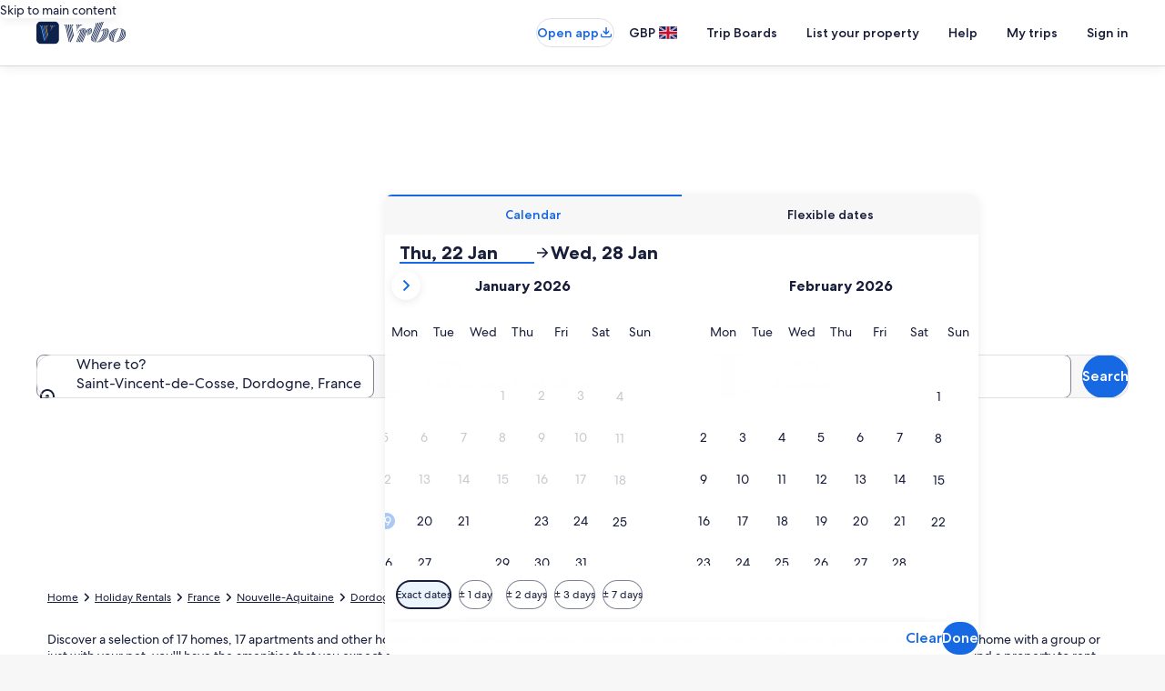

--- FILE ---
content_type: application/javascript
request_url: https://www.vrbo.com/3C0ChDmfN/iIs/r-s/MRdCMMWemUOo/7Gt3wNVNm3bzLS/UEZsSQ/dmY/AWUNZDmwB
body_size: 165005
content:
(function(){if(typeof Array.prototype.entries!=='function'){Object.defineProperty(Array.prototype,'entries',{value:function(){var index=0;const array=this;return {next:function(){if(index<array.length){return {value:[index,array[index++]],done:false};}else{return {done:true};}},[Symbol.iterator]:function(){return this;}};},writable:true,configurable:true});}}());(function(){pw();f4h();vhl();var JX=function(OQ){var YZ=OQ[0]-OQ[1];var Kt=OQ[2]-OQ[3];var mt=OQ[4]-OQ[5];var hs=GH["Math"]["sqrt"](YZ*YZ+Kt*Kt+mt*mt);return GH["Math"]["floor"](hs);};var WM=function(gD){if(gD===undefined||gD==null){return 0;}var bm=gD["toLowerCase"]()["replace"](/[^a-z]+/gi,'');return bm["length"];};var CM=function VT(OA,Ks){var pX=VT;while(OA!=WI){switch(OA){case Qh:{nA(Wz,[Ar()]);(function(Yf,Ud){return nA.apply(this,[fN,arguments]);}(['Y','L9B','rkkvklYYYYYY','rkBFv','EvEErYBlYYYYYY','EEEEEEE','BkEkkF6','LY96','9Y6E','6YFr','ELF9','v','9E','6','E','9k','LF9','9','LYYL','LYYYY','6FF','FF','9rY','LY','L','LF','LYYY','9lLL','Ll6v'],f3));jC=nA(EV,[['6YFklYYYYYY','E','Y','L','69F6FrB9FklYYYYYY','69E9rrv','rkBFv','rkkvklYYYYYY','EvEErYBlYYYYYY','r6','L9E','vrYY','LrvE6','v9BrE','v','6','LB','9L','99','v9','B','LY','9k','9Y','k','9','69F6FrB9Fr','vYYY','6FFF','9FFF','LY96','FFF','LYYYY','Lr','Lk','9EY','9YYY','LE','9YLr','FFFFFF','9999','L9','r','LL','L9v','L6','LYYY','vrYYYYY','E69','LlBv','9lLL','kkk','LlrB','Ll6v'],YQ([])]);PL=function wINWqVvXUR(){BN();function TG(a,b){return a.charCodeAt(b);}function SS(){this["UM"]++;this.CR=KD;}function pE(){return sD(`${HD()[PF(Iw)]}`,GO()+1);}function Ol(){this["gE"]=(this["gE"]&0xffff)*0xc2b2ae35+(((this["gE"]>>>16)*0xc2b2ae35&0xffff)<<16)&0xffffffff;this.CR=MN;}function BN(){fN=new Object();Iw=2;HD()[PF(Iw)]=wINWqVvXUR;if(typeof window!==[]+[][[]]){KF=window;}else if(typeof global!==''+[][[]]){KF=global;}else{KF=this;}}bM();BL();function Ff(){return ["K","*B!\'","E","z","7HZMLY([e|#kD,j`C]O9Z2C~","bx=\x40B2},\n\f\'4\vVV",")Z0P","","H\x3fU"];}function MU(){return YC.apply(this,[LS,arguments]);}function vG(){return CO.apply(this,[rG,arguments]);}function FS(){return fS(kl(),873597);}function TC(){return hR.apply(this,[PE,arguments]);}function RG(){var vM={};RG=function(){return vM;};return vM;}function WL(){this["gL"]=TG(this["KC"],this["fl"]);this.CR=k6;}function hU(){return CI.apply(this,[ZF,arguments]);}function Df(){return CD()+z("\x37\x66\x36\x31\x36\x65\x36")+3;}function hR(vN,lS){var dO=hR;switch(vN){case DG:{var HN=lS[VS];HN[Hl]=function(){var wI=J6(J6(J6(S6(this[R6](),WC),S6(this[R6](),qU)),S6(this[R6](),SC)),this[R6]());return wI;};hR(kN,[HN]);}break;case BI:{var JO=lS[VS];hR(hS,[JO]);}break;case hS:{var Gl=lS[VS];Gl[Gl[VN](dC)]=function(){this[mO].push(J6(this[qO](),this[qO]()));};hR(GN,[Gl]);}break;case kN:{var xS=lS[VS];xS[jI]=function(){var qL=J6(S6(this[R6](),SC),this[R6]());var Jw=L()[pR(Iw)](jG,bL,AE,SR(SR([])));for(var cE=AE;WS(cE,qL);cE++){Jw+=String.fromCharCode(this[R6]());}return Jw;};hR(GL,[xS]);}break;case GN:{var df=lS[VS];df[df[VN](BR)]=function(){this[mO].push(j6(this[qO](),this[qO]()));};YC(GN,[df]);}break;case PE:{var OU=lS[VS];OU[Nf]=function(PG){return {get Z(){return PG;},set Z(JM){PG=JM;}};};hR(DL,[OU]);}break;case GL:{var jf=lS[VS];jf[CG]=function(hE){return {get Z(){return hE;},set Z(mL){hE=mL;}};};hR(PE,[jf]);}break;case HL:{var Pf=lS[VS];var bR=lS[KL];Pf[VN]=function(z6){return Bf(j6(z6,bR),T);};hR(BI,[Pf]);}break;case DL:{var SG=lS[VS];SG[Q6]=function(nD,cM){return {get Z(){return nD[cM];},set Z(lG){nD[cM]=lG;}};};hR(KL,[SG]);}break;case KL:{var QD=lS[VS];QD[JR]=function(){var bf=this[R6]();while(IS(bf,Dl.A)){this[bf](this);bf=this[R6]();}};}break;}}var KF;function sF(){return CI.apply(this,[DG,arguments]);}function GO(){return qS(`${HD()[PF(Iw)]}`,";",CD());}function xE(){return YC.apply(this,[Yl,arguments]);}function IS(FF,ES){return FF!=ES;}function kf(){return hR.apply(this,[DG,arguments]);}function KE(){return zG.apply(this,[dD,arguments]);}function N(UC,YL){return UC!==YL;}function j6(rF,rw){return rF+rw;}function CD(){return qS(`${HD()[PF(Iw)]}`,"0x"+"\x37\x66\x36\x31\x36\x65\x36");}function tC(){return YC.apply(this,[QO,arguments]);}var EI;var Il;var ZR;function QL(){this["gE"]=(this["gE"]&0xffff)*0x85ebca6b+(((this["gE"]>>>16)*0x85ebca6b&0xffff)<<16)&0xffffffff;this.CR=OL;}function hC(MS,UD){return MS^UD;}function fS(KC,TR){var xO={KC:KC,gE:TR,UM:0,fl:0,CR:WL};while(!xO.CR());return xO["gE"]>>>0;}var OG;var Dl;function kl(){return rU()+pE()+typeof KF[HD()[PF(Iw)].name];}function sR(){return UU.apply(this,[FD,arguments]);}function WS(GE,IN){return GE<IN;}function pO(){return sD(`${HD()[PF(Iw)]}`,Df(),GO()-Df());}function DS(){return CO.apply(this,[zI,arguments]);}function tR(){return hR.apply(this,[hS,arguments]);}var B;function ED(){var F=['c6','kM','BM','zl','vS','DR','b'];ED=function(){return F;};return F;}function zG(OE,PS){var LN=zG;switch(OE){case QO:{v6=function(hL,xR,V,rI){return lM.apply(this,[dD,arguments]);};PR=function(US){this[mO]=[US[Yw].Z];};qR=function(lU,kO){return zG.apply(this,[nE,arguments]);};vE=function(Cf,CU){return zG.apply(this,[WU,arguments]);};WD=function(){this[mO][this[mO].length]={};};VO=function(){this[mO].pop();};EI=function(gf,Cl,C6){return lM.apply(this,[UL,arguments]);};B=function(){return [...this[mO]];};OG=function(I){return zG.apply(this,[gG,arguments]);};x=function(){this[mO]=[];};GS=function(lI,gU,qN){return lM.apply(this,[ZI,arguments]);};GR=function(){return lM.apply(this,[B6,arguments]);};jO=function(){return lM.apply(this,[rN,arguments]);};gM=function(){return pL.apply(this,[kN,arguments]);};LM=function(){return pL.apply(this,[pD,arguments]);};zf=function(kD,zF,nC){return zG.apply(this,[zM,arguments]);};tD(wF,[]);Fw();kS=HE();pL.call(this,g,[ED()]);Nl();HG.call(this,B6,[ED()]);Il=Kl();tD.call(this,SI,[ED()]);ML=Ff();tD.call(this,sM,[ED()]);cO=tD(mE,[['j3j','NOj','NhN','Nfjjdffffff','Nfjkdffffff'],SR({})]);Dl={Y:cO[AE],D:cO[dI],A:cO[Iw]};;ZR=class ZR {constructor(){this[sC]=[];this[Aw]=[];this[mO]=[];this[wU]=AE;UU(dD,[this]);this[BC()[Ew(ff)](Iw,zN(CN),Pw)]=zf;}};return ZR;}break;case nE:{var lU=PS[VS];var kO=PS[KL];return this[mO][mG(this[mO].length,dI)][lU]=kO;}break;case WU:{var Cf=PS[VS];var CU=PS[KL];for(var jE of [...this[mO]].reverse()){if(BO(Cf,jE)){return CU[Q6](jE,Cf);}}throw BC()[Ew(Iw)](ff,fE,dC);}break;case gG:{var I=PS[VS];if(Uf(this[mO].length,AE))this[mO]=Object.assign(this[mO],I);}break;case zM:{var kD=PS[VS];var zF=PS[KL];var nC=PS[UG];this[Aw]=this[bI](zF,nC);this[Yw]=this[Nf](kD);this[LE]=new PR(this);this[ZN](Dl.Y,AE);try{while(WS(this[sC][Dl.Y],this[Aw].length)){var HS=this[R6]();this[HS](this);}}catch(JL){}}break;case DL:{var zO=PS[VS];zO[zO[VN](jG)]=function(){this[mO].push(N(this[qO](),this[qO]()));};}break;case wF:{var pN=PS[VS];pN[pN[VN](L6)]=function(){this[mO].push(kG(this[qO](),this[qO]()));};zG(DL,[pN]);}break;case ZO:{var zE=PS[VS];zE[zE[VN](wS)]=function(){var DN=this[R6]();var NC=zE[Hl]();if(this[qO](DN)){this[ZN](Dl.Y,NC);}};zG(wF,[zE]);}break;case Xf:{var TM=PS[VS];TM[TM[VN](EO)]=function(){this[mO].push(kG(zN(dI),this[qO]()));};zG(ZO,[TM]);}break;case dD:{var rL=PS[VS];rL[rL[VN](zS)]=function(){this[mO].push(this[qO]()&&this[qO]());};zG(Xf,[rL]);}break;}}function VL(){this["gE"]=(this["DE"]&0xffff)+0x6b64+(((this["DE"]>>>16)+0xe654&0xffff)<<16);this.CR=SS;}function YM(){this["gE"]^=this["gL"];this.CR=YS;}var ML;function rU(){return sD(`${HD()[PF(Iw)]}`,0,CD());}function ZS(Tw,DM){return Tw>=DM;}function HG(x6,cw){var Zf=HG;switch(x6){case WU:{var fM=cw[VS];EI=function(bw,MF,h){return tD.apply(this,[YG,arguments]);};return LM(fM);}break;case HL:{var HO=cw[VS];var vU=cw[KL];var RU=cw[UG];var bF=cw[GN];var fC=Il[hF];var rD=j6([],[]);var IC=Il[vU];for(var m6=mG(IC.length,dI);ZS(m6,AE);m6--){var gR=Bf(j6(j6(m6,HO),GU()),fC.length);var Vf=wE(IC,m6);var XE=wE(fC,gR);rD+=tD(IG,[J6(PC(O(Vf),XE),PC(O(XE),Vf))]);}return pL(Yl,[rD]);}break;case B6:{var bC=cw[VS];jO(bC[AE]);for(var OM=AE;WS(OM,bC.length);++OM){BC()[bC[OM]]=function(){var GG=bC[OM];return function(VR,Tl,hG){var gS=GS(VR,Tl,Ww);BC()[GG]=function(){return gS;};return gS;};}();}}break;}}function zR(){return UU.apply(this,[KU,arguments]);}function J6(Kw,cL){return Kw|cL;}function nw(){return CO.apply(this,[QO,arguments]);}function lO(){this["gE"]^=this["gE"]>>>16;this.CR=QL;}function qS(a,b,c){return a.indexOf(b,c);}function bM(){KL=+ ! +[],sM=! +[]+! +[]+! +[]+! +[],ZI=[+ ! +[]]+[+[]]-[],wG=[+ ! +[]]+[+[]]-+ ! +[]-+ ! +[],UG=! +[]+! +[],II=[+ ! +[]]+[+[]]-+ ! +[],VS=+[],tF=+ ! +[]+! +[]+! +[]+! +[]+! +[]+! +[],GN=+ ! +[]+! +[]+! +[],GL=+ ! +[]+! +[]+! +[]+! +[]+! +[],LS=+ ! +[]+! +[]+! +[]+! +[]+! +[]+! +[]+! +[];}var zf;function z(a){return a.length;}return zG.call(this,QO);function P6(){return hR.apply(this,[GN,arguments]);}function nl(TO){this[mO]=Object.assign(this[mO],TO);}function pR(Y){return ED()[Y];}function cI(){return zG.apply(this,[Xf,arguments]);}function UR(){return YC.apply(this,[hS,arguments]);}function DF(){return hR.apply(this,[kN,arguments]);}function LR(){return YC.apply(this,[wG,arguments]);}function tN(){return CI.apply(this,[ZI,arguments]);}function f6(){return YC.apply(this,[UL,arguments]);}function sD(a,b,c){return a.substr(b,c);}function kL(mS,dl){return mS==dl;}function KO(){return hR.apply(this,[HL,arguments]);}var vE;var FE,cC,KU,DG,YI,ZL,PE,zM,Yl,zI,QO,B6,rN,WU,YG,kN,wl,pD,X6,dD,ZO,gG,pf,g,mE,vl,vI,nE,lR,SI,QS,zw,HL,JS,hS,ZF,IG,FD,nf,wF,BI,UL,nR,Xf,DL,rG;function YC(HR,pG){var U6=YC;switch(HR){case hS:{var YR=pG[VS];YR[YR[VN](VC)]=function(){WD.call(this[LE]);};CO(BI,[YR]);}break;case LS:{var jw=pG[VS];jw[jw[VN](MO)]=function(){this[mO].push(this[R6]());};YC(hS,[jw]);}break;case QO:{var RM=pG[VS];RM[RM[VN](w6)]=function(){this[mO].push(ZM(this[qO](),this[qO]()));};YC(LS,[RM]);}break;case Yl:{var KR=pG[VS];KR[KR[VN](Nw)]=function(){var QG=this[R6]();var d=KR[Hl]();if(SR(this[qO](QG))){this[ZN](Dl.Y,d);}};YC(QO,[KR]);}break;case VS:{var vf=pG[VS];vf[vf[VN](HF)]=function(){this[mO].push(dw(this[qO](),this[qO]()));};YC(Yl,[vf]);}break;case UL:{var TU=pG[VS];TU[TU[VN](DU)]=function(){var KM=[];var r=this[mO].pop();var bE=mG(this[mO].length,dI);for(var G6=AE;WS(G6,r);++G6){KM.push(this[jR](this[mO][bE--]));}this[tf](BC()[Ew(tM)].call(null,hF,IE,AR),KM);};YC(VS,[TU]);}break;case WU:{var OS=pG[VS];OS[OS[VN](VE)]=function(){this[mO].push(ZS(this[qO](),this[qO]()));};YC(UL,[OS]);}break;case YG:{var NL=pG[VS];NL[NL[VN](Ql)]=function(){var dR=this[R6]();var pI=this[mO].pop();var dF=this[mO].pop();var vL=this[mO].pop();var qE=this[sC][Dl.Y];this[ZN](Dl.Y,pI);try{this[JR]();}catch(Ow){this[mO].push(this[Nf](Ow));this[ZN](Dl.Y,dF);this[JR]();}finally{this[ZN](Dl.Y,vL);this[JR]();this[ZN](Dl.Y,qE);}};YC(WU,[NL]);}break;case wG:{var xD=pG[VS];xD[xD[VN](rM)]=function(){this[mO].push(this[QN]());};YC(YG,[xD]);}break;case GN:{var Zw=pG[VS];Zw[Zw[VN](lN)]=function(){this[mO]=[];x.call(this[LE]);this[ZN](Dl.Y,this[Aw].length);};YC(wG,[Zw]);}break;}}function LO(){return CI.apply(this,[FE,arguments]);}function vC(){this["DE"]=(this["gE"]&0xffff)*5+(((this["gE"]>>>16)*5&0xffff)<<16)&0xffffffff;this.CR=VL;}function ZM(SD,CE){return SD/CE;}function Ew(s){return ED()[s];}function mN(){return UU.apply(this,[dD,arguments]);}var fN;function mG(kF,If){return kF-If;}var x;function lM(Bw,TS){var ZD=lM;switch(Bw){case dD:{var EF=TS[VS];var xN=TS[KL];var jS=TS[UG];var nN=TS[GN];var RS=kS[ff];var Gw=j6([],[]);var nO=kS[jS];var SM=mG(nO.length,dI);while(ZS(SM,AE)){var NE=Bf(j6(j6(SM,xN),GU()),RS.length);var CC=wE(nO,SM);var f=wE(RS,NE);Gw+=tD(IG,[PC(O(PC(CC,f)),J6(CC,f))]);SM--;}return pL(LS,[Gw]);}break;case UL:{var Q=TS[VS];var FI=TS[KL];var nF=TS[UG];var xI=ML[ff];var ll=j6([],[]);var Al=ML[nF];var Sf=mG(Al.length,dI);while(ZS(Sf,AE)){var s6=Bf(j6(j6(Sf,Q),GU()),xI.length);var KS=wE(Al,Sf);var WM=wE(xI,s6);ll+=tD(IG,[J6(PC(O(KS),WM),PC(O(WM),KS))]);Sf--;}return HG(WU,[ll]);}break;case ZI:{var BD=TS[VS];var WF=TS[KL];var bN=TS[UG];var LF=EE[tM];var tU=j6([],[]);var nS=EE[BD];for(var sN=mG(nS.length,dI);ZS(sN,AE);sN--){var EL=Bf(j6(j6(sN,WF),GU()),LF.length);var Pl=wE(nS,sN);var IF=wE(LF,EL);tU+=tD(IG,[PC(J6(O(Pl),O(IF)),J6(Pl,IF))]);}return tD(ZL,[tU]);}break;case pD:{var mC=TS[VS];var sl=j6([],[]);var hD=mG(mC.length,dI);while(ZS(hD,AE)){sl+=mC[hD];hD--;}return sl;}break;case wG:{var lE=TS[VS];v6.MC=lM(pD,[lE]);while(WS(v6.MC.length,k))v6.MC+=v6.MC;}break;case B6:{GR=function(tE){return lM.apply(this,[wG,arguments]);};v6.call(null,qO,zN(lN),tM,qF);}break;case gG:{var rS=TS[VS];var pC=j6([],[]);for(var FN=mG(rS.length,dI);ZS(FN,AE);FN--){pC+=rS[FN];}return pC;}break;case wF:{var wf=TS[VS];GS.AF=lM(gG,[wf]);while(WS(GS.AF.length,tL))GS.AF+=GS.AF;}break;case rN:{jO=function(sE){return lM.apply(this,[wF,arguments]);};GS(d6,zN(A),TF);}break;case WU:{var PI=TS[VS];var ww=j6([],[]);var xM=mG(PI.length,dI);if(ZS(xM,AE)){do{ww+=PI[xM];xM--;}while(ZS(xM,AE));}return ww;}break;}}function Uf(lL,TN){return lL===TN;}function ID(){return pL.apply(this,[g,arguments]);}function OR(){this["gL"]=(this["gL"]&0xffff)*0x1b873593+(((this["gL"]>>>16)*0x1b873593&0xffff)<<16)&0xffffffff;this.CR=YM;}function KD(){this["fl"]++;this.CR=c;}function sU(){return YC.apply(this,[VS,arguments]);}function BO(UE,tw){return UE in tw;}function HC(){return YC.apply(this,[GN,arguments]);}function YE(){return this;}var WD;function H6(){this["gL"]=(this["gL"]&0xffff)*0xcc9e2d51+(((this["gL"]>>>16)*0xcc9e2d51&0xffff)<<16)&0xffffffff;this.CR=E;}var v6;var PR;function Vw(){this["gE"]^=this["UM"];this.CR=lO;}function OD(){return hR.apply(this,[DL,arguments]);}var gM;function ZG(){return YC.apply(this,[YG,arguments]);}function I6(){return UU.apply(this,[rG,arguments]);}function BL(){wl=UG+GL*ZI,KU=GL+sM*ZI,UL=II+ZI,nf=tF+GN*ZI+GL*ZI*ZI+GL*ZI*ZI*ZI+tF*ZI*ZI*ZI*ZI,DL=sM+GL*ZI,BI=UG+ZI,X6=GL+GL*ZI,kN=LS+GN*ZI,FE=VS+GL*ZI,YI=sM+UG*ZI,pf=tF+II*ZI+UG*ZI*ZI+GL*ZI*ZI*ZI+GL*ZI*ZI*ZI*ZI,mE=UG+sM*ZI,nE=tF+GL*ZI,zI=wG+GL*ZI,cC=VS+UG*ZI+GN*ZI*ZI+tF*ZI*ZI*ZI+GL*ZI*ZI*ZI*ZI,WU=II+sM*ZI,hS=wG+UG*ZI,lR=VS+UG*ZI,vl=KL+ZI,Xf=GL+ZI,YG=tF+UG*ZI,IG=tF+ZI,FD=II+GL*ZI,HL=GN+ZI,QS=GN+UG*ZI,gG=UG+GN*ZI,wF=tF+sM*ZI,Yl=LS+sM*ZI,rG=LS+GL*ZI,ZF=II+GN*ZI,zw=GL+GN*ZI+GL*ZI*ZI+GL*ZI*ZI*ZI+tF*ZI*ZI*ZI*ZI,DG=wG+ZI,zM=UG+tF*ZI,dD=LS+UG*ZI,nR=tF+GN*ZI,pD=VS+GN*ZI,ZL=KL+UG*ZI,g=wG+GN*ZI,SI=KL+tF*ZI,JS=GL+GN*ZI,PE=LS+ZI,rN=GN+GL*ZI,vI=sM+UG*ZI+VS*ZI*ZI+ZI*ZI*ZI,B6=sM+ZI,ZO=wG+sM*ZI,QO=sM+sM*ZI;}function Fw(){hl=["\x61\x70\x70\x6c\x79","\x66\x72\x6f\x6d\x43\x68\x61\x72\x43\x6f\x64\x65","\x53\x74\x72\x69\x6e\x67","\x63\x68\x61\x72\x43\x6f\x64\x65\x41\x74"];}function HE(){return ["","|","F","#O40=]:O","a2z>}0jg*B\'y[K{& ;%2\'xTD2"];}function bD(){return UU.apply(this,[wG,arguments]);}var tF,ZI,sM,KL,UG,wG,VS,LS,GL,GN,II;function E(){this["gL"]=this["gL"]<<15|this["gL"]>>>17;this.CR=OR;}function BC(){var JF={};BC=function(){return JF;};return JF;}function GI(){return UU.apply(this,[lR,arguments]);}function HM(){return CI.apply(this,[FD,arguments]);}function SR(mF){return !mF;}var qR;function PF(F6){return ED()[F6];}function FR(){return CI.apply(this,[YI,arguments]);}function RL(){return CO.apply(this,[rN,arguments]);}function mR(){return zG.apply(this,[wF,arguments]);}function R(){return hR.apply(this,[GL,arguments]);}function c(){if(this["fl"]<z(this["KC"]))this.CR=WL;else this.CR=Vw;}function k6(){if([10,13,32].includes(this["gL"]))this.CR=KD;else this.CR=H6;}function S6(jD,qC){return jD<<qC;}0x7f616e6,1679801885;function UU(jF,n){var YF=UU;switch(jF){case KU:{var N6=n[VS];N6[QN]=function(){var LL=L()[pR(Iw)].call(null,dG,bL,AE,PU);for(let OI=AE;WS(OI,SC);++OI){LL+=this[R6]().toString(Iw).padStart(SC,HD()[PF(Iw)](M6,SC,tM));}var YN=parseInt(LL.slice(dI,Ww),Iw);var wO=LL.slice(Ww);if(kL(YN,AE)){if(kL(wO.indexOf(HD()[PF(dI)](TE,SR(SR([])),AE)),zN(dI))){return AE;}else{YN-=cO[tM];wO=j6(HD()[PF(Iw)](M6,SR(SR(AE)),tM),wO);}}else{YN-=cO[ff];wO=j6(HD()[PF(dI)](TE,NU,AE),wO);}var RE=AE;var qI=dI;for(let KI of wO){RE+=kG(qI,parseInt(KI));qI/=Iw;}return kG(RE,Math.pow(Iw,YN));};hR(DG,[N6]);}break;case lR:{var vF=n[VS];vF[bI]=function(Sw,ME){var V6=atob(Sw);var qD=AE;var l6=[];var wM=AE;for(var Kf=AE;WS(Kf,V6.length);Kf++){l6[wM]=V6.charCodeAt(Kf);qD=hC(qD,l6[wM++]);}hR(HL,[this,Bf(j6(qD,ME),T)]);return l6;};UU(KU,[vF]);}break;case X6:{var FG=n[VS];FG[R6]=function(){return this[Aw][this[sC][Dl.Y]++];};UU(lR,[FG]);}break;case wG:{var W=n[VS];W[qO]=function(MD){return this[jR](MD?this[mO][mG(this[mO][HD()[PF(AE)](XI,dI,SC)],dI)]:this[mO].pop());};UU(X6,[W]);}break;case FD:{var pw=n[VS];pw[jR]=function(kC){return kL(typeof kC,HD()[PF(hF)](D6,RO,hF))?kC.Z:kC;};UU(wG,[pw]);}break;case ZF:{var t6=n[VS];t6[WC]=function(YO){return vE.call(this[LE],YO,this);};UU(FD,[t6]);}break;case rG:{var p=n[VS];p[tf]=function(Ef,FM,M){if(kL(typeof Ef,HD()[PF(hF)](D6,NN,hF))){M?this[mO].push(Ef.Z=FM):Ef.Z=FM;}else{qR.call(this[LE],Ef,FM);}};UU(ZF,[p]);}break;case dD:{var fG=n[VS];fG[ZN]=function(vR,hw){this[sC][vR]=hw;};fG[rf]=function(RN){return this[sC][RN];};UU(rG,[fG]);}break;}}function pL(b6,rR){var SL=pL;switch(b6){case HL:{var dS=rR[VS];qM.SE=lM(WU,[dS]);while(WS(qM.SE.length,sw))qM.SE+=qM.SE;}break;case kN:{gM=function(PN){return pL.apply(this,[HL,arguments]);};HG.call(null,HL,[zN(AC),tM,bl,LC]);}break;case IG:{var rO=rR[VS];var Qw=j6([],[]);var Ml=mG(rO.length,dI);while(ZS(Ml,AE)){Qw+=rO[Ml];Ml--;}return Qw;}break;case GN:{var gO=rR[VS];EI.XG=pL(IG,[gO]);while(WS(EI.XG.length,lC))EI.XG+=EI.XG;}break;case pD:{LM=function(zL){return pL.apply(this,[GN,arguments]);};EI.call(null,zN(ZE),SR(SR([])),d6);}break;case g:{var XN=rR[VS];GR(XN[AE]);var FO=AE;while(WS(FO,XN.length)){L()[XN[FO]]=function(){var tI=XN[FO];return function(kw,LU,JC,FL){var pS=v6(FC,LU,JC,RC);L()[tI]=function(){return pS;};return pS;};}();++FO;}}break;case JS:{var RF=rR[VS];var nG=rR[KL];var Hw=rR[UG];var mw=rR[GN];var fF=j6([],[]);var NF=Bf(j6(RF,GU()),jG);var gN=Il[nG];var KG=AE;while(WS(KG,gN.length)){var VI=wE(gN,KG);var QE=wE(qM.SE,NF++);fF+=tD(IG,[J6(PC(O(VI),QE),PC(O(QE),VI))]);KG++;}return fF;}break;case Yl:{var wL=rR[VS];qM=function(SN,bG,gl,lw){return pL.apply(this,[JS,arguments]);};return gM(wL);}break;case wl:{var LD=rR[VS];var Lw=rR[KL];var fO=rR[UG];var vw=rR[GN];var gF=j6([],[]);var AM=Bf(j6(Lw,GU()),Ll);var dN=kS[fO];for(var W6=AE;WS(W6,dN.length);W6++){var jM=wE(dN,W6);var Rw=wE(v6.MC,AM++);gF+=tD(IG,[PC(O(PC(jM,Rw)),J6(jM,Rw))]);}return gF;}break;case LS:{var mM=rR[VS];v6=function(t,VF,mD,dM){return pL.apply(this,[wl,arguments]);};return GR(mM);}break;}}function hO(MM,xL){return MM<=xL;}function OO(){return zG.apply(this,[ZO,arguments]);}function NI(){return CI.apply(this,[DL,arguments]);}function TD(zC){return ED()[zC];}function CI(Fl,xG){var BG=CI;switch(Fl){case II:{var A6=xG[VS];A6[A6[VN](NU)]=function(){var DI=[];var cS=this[R6]();while(cS--){switch(this[mO].pop()){case AE:DI.push(this[qO]());break;case dI:var GF=this[qO]();for(var g6 of GF){DI.push(g6);}break;}}this[mO].push(this[CG](DI));};zG(dD,[A6]);}break;case ZF:{var H=xG[VS];H[H[VN](rl)]=function(){var Z6=this[mO].pop();var VD=this[R6]();if(IS(typeof Z6,HD()[PF(hF)](D6,Iw,hF))){throw RG()[TD(tM)](lD,dI,bO,WO);}if(QC(VD,dI)){Z6.Z++;return;}this[mO].push(new Proxy(Z6,{get(lf,sS,pM){if(VD){return ++lf.Z;}return lf.Z++;}}));};CI(II,[H]);}break;case YI:{var SU=xG[VS];SU[SU[VN](CS)]=function(){this[mO].push(this[Hl]());};CI(ZF,[SU]);}break;case FD:{var NS=xG[VS];NS[NS[VN](NO)]=function(){this[ZN](Dl.Y,this[Hl]());};CI(YI,[NS]);}break;case DG:{var kU=xG[VS];kU[kU[VN](tL)]=function(){this[mO].push(this[jI]());};CI(FD,[kU]);}break;case ZI:{var jL=xG[VS];jL[jL[VN](QU)]=function(){var Uw=this[R6]();var CF=this[R6]();var cl=this[R6]();var hM=this[qO]();var AS=[];for(var AN=AE;WS(AN,cl);++AN){switch(this[mO].pop()){case AE:AS.push(this[qO]());break;case dI:var VM=this[qO]();for(var MI of VM.reverse()){AS.push(MI);}break;default:throw new Error(RG()[TD(ff)](zN(xf),d6,SR(SR(AE)),SR([])));}}var E6=hM.apply(this[Yw].Z,AS.reverse());Uw&&this[mO].push(this[Nf](E6));};CI(DG,[jL]);}break;case DL:{var G=xG[VS];G[G[VN](bL)]=function(){this[mO].push(mG(this[qO](),this[qO]()));};CI(ZI,[G]);}break;case FE:{var JN=xG[VS];JN[JN[VN](EU)]=function(){var WN=this[R6]();var AG=this[R6]();var Sl=this[Hl]();var Gf=B.call(this[LE]);var PM=this[Yw];this[mO].push(function(...fR){var sG=JN[Yw];WN?JN[Yw]=PM:JN[Yw]=JN[Nf](this);var jN=mG(fR.length,AG);JN[wU]=j6(jN,dI);while(WS(jN++,AE)){fR.push(undefined);}for(let JG of fR.reverse()){JN[mO].push(JN[Nf](JG));}OG.call(JN[LE],Gf);var pU=JN[sC][Dl.Y];JN[ZN](Dl.Y,Sl);JN[mO].push(fR.length);JN[JR]();var AO=JN[qO]();while(QC(--jN,AE)){JN[mO].pop();}JN[ZN](Dl.Y,pU);JN[Yw]=sG;return AO;});};CI(DL,[JN]);}break;case LS:{var YU=xG[VS];YU[YU[VN](dG)]=function(){VO.call(this[LE]);};CI(FE,[YU]);}break;case nR:{var XR=xG[VS];XR[XR[VN](w)]=function(){this[mO].push(Bf(this[qO](),this[qO]()));};CI(LS,[XR]);}break;}}function FU(){return CI.apply(this,[LS,arguments]);}function Nl(){EE=["\n","$\t$\\","!","m49]AgAzvfj",")9P\'=IGH\x07M:F(F65[7;X\'U","*MHC\v_Ly{\b<E56\b\t=0u8\f9J","\n\r\\[DW"];}function jU(){return CI.apply(this,[nR,arguments]);}function MN(){this["gE"]^=this["gE"]>>>16;this.CR=YE;}function kE(){return HG.apply(this,[B6,arguments]);}function qM(){return HG.apply(this,[HL,arguments]);}function EG(){return hR.apply(this,[KL,arguments]);}function XF(){return CO.apply(this,[nE,arguments]);}function wE(bS,Rl){return bS[hl[tM]](Rl);}function nL(){return CI.apply(this,[II,arguments]);}function OL(){this["gE"]^=this["gE"]>>>13;this.CR=Ol;}function kG(RI,TI){return RI*TI;}function YS(){this["gE"]=this["gE"]<<13|this["gE"]>>>19;this.CR=vC;}function HD(){var EC=Object['\x63\x72\x65\x61\x74\x65'](Object['\x70\x72\x6f\x74\x6f\x74\x79\x70\x65']);HD=function(){return EC;};return EC;}var GS;function CM(){return YC.apply(this,[WU,arguments]);}var GR;var cO;function O(rC){return ~rC;}function Kl(){return ["Z","bI\x3f&K\tL\x07\x07KZOG%BC,gB\b\t\tEG&DT=!NB\x00T","KY3mK&&S","\x3f\"*R\b2\fB6qa|=y30","N\x07+","~I\")H\fL\rFI^\n3ESi3^\x07","ZyLJ=5z^SRQ3{TkyC"];}function DD(){return CO.apply(this,[vl,arguments]);}function L(){var hN={};L=function(){return hN;};return hN;}function CO(ON,tS){var wC=CO;switch(ON){case rN:{var IO=tS[VS];IO[IO[VN](n6)]=function(){this[mO].push(S6(this[qO](),this[qO]()));};CI(nR,[IO]);}break;case QS:{var T6=tS[VS];T6[T6[VN](Nf)]=function(){this[mO].push(BO(this[qO](),this[qO]()));};CO(rN,[T6]);}break;case gG:{var O6=tS[VS];O6[O6[VN](WG)]=function(){this[mO].push(fI(this[qO](),this[qO]()));};CO(QS,[O6]);}break;case zI:{var WE=tS[VS];WE[WE[VN](Of)]=function(){this[mO].push(hC(this[qO](),this[qO]()));};CO(gG,[WE]);}break;case rG:{var wR=tS[VS];wR[wR[VN](Tf)]=function(){this[mO].push(this[WC](this[jI]()));};CO(zI,[wR]);}break;case vl:{var QI=tS[VS];QI[QI[VN](cD)]=function(){this[tf](this[mO].pop(),this[qO](),this[R6]());};CO(rG,[QI]);}break;case ZF:{var MR=tS[VS];MR[MR[VN](IU)]=function(){this[mO].push(WS(this[qO](),this[qO]()));};CO(vl,[MR]);}break;case QO:{var JI=tS[VS];JI[JI[VN](J)]=function(){this[mO].push(this[Nf](undefined));};CO(ZF,[JI]);}break;case nE:{var GC=tS[VS];GC[GC[VN](Q6)]=function(){var pl=this[R6]();var gw=this[qO]();var NG=this[qO]();var cG=this[Q6](NG,gw);if(SR(pl)){var kR=this;var El={get(QM){kR[Yw]=QM;return NG;}};this[Yw]=new Proxy(this[Yw],El);}this[mO].push(cG);};CO(QO,[GC]);}break;case BI:{var C=tS[VS];C[C[VN](tO)]=function(){this[mO].push(Uf(this[qO](),this[qO]()));};CO(nE,[C]);}break;}}var hl;var EE;function PC(ER,S){return ER&S;}var jO;function zN(Xw){return -Xw;}function QC(sL,XM){return sL>XM;}function bU(){return CO.apply(this,[BI,arguments]);}function VU(){return hR.apply(this,[BI,arguments]);}function nM(){return CO.apply(this,[QS,arguments]);}function tG(){return UU.apply(this,[X6,arguments]);}function GU(){var XL;XL=pO()-FS();return GU=function(){return XL;},XL;}function fI(QF,hI){return QF>>hI;}function Z(){return tD.apply(this,[sM,arguments]);}var kS;function GD(){return tD.apply(this,[SI,arguments]);}var dI,Iw,tM,ff,AE,hF,FC,d6,RC,SC,Ll,dC,fU,jG,BE,WI,UI,DC,Ql,WO,AI,XI,qG,QU,P,qf,xf,k,qO,lN,qF,jI,tL,A,TF,mU,UO,TE,D6,jC,zD,PU,Cw,M6,v,MO,mI,Lf,AR,NO,bL,fD,Wl,sw,AC,bl,LC,Ww,lC,ZE,CN,mO,Yw,Q6,fE,VN,L6,wS,R6,Hl,ZN,EO,zS,NU,CG,rl,lD,bO,CS,Nf,EU,LE,wU,sC,JR,dG,w,n6,WG,Of,Tf,WC,cD,tf,IU,J,tO,VC,w6,Nw,HF,DU,jR,IE,VE,rM,QN,Aw,BR,T,qU,bI,RO,NN,rf,Pw;function LG(){return CO.apply(this,[ZF,arguments]);}function dw(Xl,HU){return Xl>>>HU;}function tD(EM,Mw){var KN=tD;switch(EM){case mE:{var NR=Mw[VS];var VG=Mw[KL];var Ul=[];var dL=tD(dD,[]);var cU=VG?KF[RG()[TD(dI)](Ql,ff,fU,WO)]:KF[RG()[TD(AE)](BE,Iw,UI,DC)];for(var kI=AE;WS(kI,NR[HD()[PF(AE)](XI,SR({}),SC)]);kI=j6(kI,dI)){Ul[BC()[Ew(AE)].call(null,dI,qG,QU)](cU(dL(NR[kI])));}return Ul;}break;case SI:{var RD=Mw[VS];gM(RD[AE]);for(var wN=AE;WS(wN,RD.length);++wN){RG()[RD[wN]]=function(){var cf=RD[wN];return function(p6,YD,tl,HI){var JU=qM(p6,YD,P,SR([]));RG()[cf]=function(){return JU;};return JU;};}();}}break;case B6:{var m=Mw[VS];var gC=Mw[KL];var NM=Mw[UG];var UN=j6([],[]);var xF=Bf(j6(gC,GU()),qf);var BU=EE[m];var sf=AE;if(WS(sf,BU.length)){do{var jl=wE(BU,sf);var AL=wE(GS.AF,xF++);UN+=tD(IG,[PC(J6(O(jl),O(AL)),J6(jl,AL))]);sf++;}while(WS(sf,BU.length));}return UN;}break;case ZL:{var nI=Mw[VS];GS=function(JD,DO,Mf){return tD.apply(this,[B6,arguments]);};return jO(nI);}break;case IG:{var vO=Mw[VS];if(hO(vO,zw)){return KF[hl[Iw]][hl[dI]](vO);}else{vO-=nf;return KF[hl[Iw]][hl[dI]][hl[AE]](null,[j6(fI(vO,fU),pf),j6(Bf(vO,vI),cC)]);}}break;case sM:{var dE=Mw[VS];LM(dE[AE]);for(var ql=AE;WS(ql,dE.length);++ql){HD()[dE[ql]]=function(){var EN=dE[ql];return function(QR,PO,OF){var fL=EI(QR,jI,OF);HD()[EN]=function(){return fL;};return fL;};}();}}break;case wF:{dI=+ ! ![];Iw=dI+dI;tM=dI+Iw;ff=tM+dI;AE=+[];hF=tM-dI+ff;FC=Iw*ff+hF;d6=dI*ff+tM-Iw;RC=Iw*ff+dI+tM+d6;SC=tM*dI+d6;Ll=SC*Iw-tM*dI-ff;dC=hF-Iw+dI-tM+d6;fU=ff*dC-tM-Ll-hF;jG=dI*hF*tM-Ll+fU;BE=tM-Ll+dC*fU*SC;WI=ff*SC-dC-dI+Ll;UI=dI*Ll*Iw+WI-SC;DC=d6*tM+WI+Ll-hF;Ql=WI+hF+d6*fU*ff;WO=d6*Iw*dI*Ll-dC;AI=Iw*d6*fU;XI=Iw+SC+dC*AI+ff;qG=fU*tM*hF+dI+dC;QU=tM*ff+fU*dI*hF;P=dI*fU+hF+d6+dC;qf=ff*hF+Ll-fU+dC;xf=Iw*WI-hF+SC;k=fU+ff+dC+tM-hF;qO=WI*ff-fU-d6*SC;lN=ff-fU-Ll+WI*SC;qF=Ll+WI+hF*Iw+tM;jI=Ll+ff*WI-fU*hF;tL=WI-d6*tM+SC*hF;A=dC*WI+SC-d6;TF=hF-dI+WI*Iw+d6;mU=Ll-dC*Iw+fU*tM;UO=tM*WI+hF-ff*Ll;TE=Iw+d6*fU*dC+WI;D6=tM*ff*Ll-d6-hF;jC=d6*AI-SC-Iw*tM;zD=Iw*d6-SC+Ll*fU;PU=Iw*fU-dC;Cw=tM-hF+WI*d6;M6=tM+AI*hF+SC+ff;v=Ll+dC*ff+d6-dI;MO=ff*hF*dC+d6+tM;mI=dI+tM-d6+WI+hF;Lf=Iw+ff+Ll*WI;AR=d6-hF-Ll+tM*WI;NO=d6-ff+tM+hF*Ll;bL=fU*SC-Iw-ff;fD=SC+ff*fU;Wl=dI*SC*WI*Iw;sw=WI+d6*hF+fU*dI;AC=fU+WI*dC+Iw;bl=WI+Iw*SC+fU;LC=hF+WI+Ll+tM*fU;Ww=tM*SC-ff+Iw-fU;lC=WI+dC+Ll-fU-tM;ZE=hF+Iw*AI-dC+WI;CN=WI-fU+SC*ff+Ll;mO=AI-tM+SC+Iw*WI;Yw=AI*Iw+fU*dI+SC;Q6=d6*SC+hF+AI+tM;fE=fU*WI-ff-Ll-SC;VN=dI+fU*Ll+AI+Iw;L6=fU+Iw*dC-dI+ff;wS=dI+WI+dC-hF+Iw;R6=d6+hF+ff*WI+Iw;Hl=ff*SC+AI-d6+Ll;ZN=Iw*AI-hF-WI+tM;EO=fU-hF+Ll*dI+WI;zS=tM+fU-SC+d6*Ll;NU=hF*Iw-ff+d6*Ll;CG=SC+AI-ff+dI+tM;rl=Iw+WI+d6*dI*ff;lD=fU+SC*d6*Ll*Iw;bO=tM+d6*hF+ff*dC;CS=dC+Iw+WI+ff+fU;Nf=hF*dI-d6+fU+AI;EU=WI+tM+ff*Iw*hF;LE=d6*WI-fU*Ll+AI;wU=dI+AI+dC*hF*Iw;sC=SC*fU+ff*WI+tM;JR=SC-tM*dI+Iw*AI;dG=dC*Ll-fU+WI+ff;w=AI+dI;n6=WI+fU+dC*Ll;WG=fU+hF+AI-ff;Of=AI-d6+SC+fU;Tf=tM+AI+SC+fU-hF;WC=SC+Ll+dC;cD=SC*d6+Ll*hF+WI;tf=AI*dI+Iw*dC;IU=dC*dI+WI*ff-Ll;J=WI*ff-hF+SC-Iw;tO=hF*tM*d6*Iw-SC;VC=tM*Iw*dC+ff*WI;w6=AI+Ll+dC+Iw*WI;Nw=Iw*AI+d6-dC*tM;HF=SC*ff*hF-d6;DU=WI*Ll+fU-AI+hF;jR=ff*hF+AI*Iw-d6;IE=dI+AI*hF-Ll-WI;VE=WI+Iw*AI-Ll+dC;rM=tM+dC*WI+SC;QN=Ll*hF-dC+ff+AI;Aw=ff*WI+dC+dI+AI;BR=Iw+tM*AI-fU*d6;T=Iw*AI+dC*SC;qU=fU+Ll-d6+Iw;bI=ff+Ll*tM+d6-dC;RO=tM-ff+d6*dC+WI;NN=fU*SC-d6+tM+dC;rf=fU+dC*hF+WI+tM;Pw=fU*Iw+SC-ff+dC;}break;case ZF:{var pF=Mw[VS];var r6=Mw[KL];var rE=L()[pR(Iw)].apply(null,[jG,bL,AE,bL]);for(var gD=AE;WS(gD,pF[HD()[PF(AE)].apply(null,[XI,fD,SC])]);gD=j6(gD,dI)){var RR=pF[HD()[PF(d6)].call(null,Wl,QU,dI)](gD);var zU=r6[RR];rE+=zU;}return rE;}break;case dD:{var fw={'\x33':L()[pR(AE)].apply(null,[mU,zN(UO),dI,qf]),'\x4e':HD()[PF(dI)](TE,D6,AE),'\x4f':BC()[Ew(dI)](AE,jC,zD),'\x64':L()[pR(dI)].call(null,PU,Cw,Iw,qO),'\x66':HD()[PF(Iw)](M6,v,tM),'\x68':RG()[TD(Iw)].call(null,zN(MO),AE,PU,mI),'\x6a':HD()[PF(tM)](Lf,qf,Iw),'\x6b':HD()[PF(ff)](AR,NO,dC)};return function(gI){return tD(ZF,[gI,fw]);};}break;case YG:{var Bl=Mw[VS];var TL=Mw[KL];var xw=Mw[UG];var WR=j6([],[]);var q=Bf(j6(Bl,GU()),k);var h6=ML[xw];var XD=AE;while(WS(XD,h6.length)){var LI=wE(h6,XD);var OC=wE(EI.XG,q++);WR+=tD(IG,[J6(PC(O(LI),OC),PC(O(OC),LI))]);XD++;}return WR;}break;}}function U(){return UU.apply(this,[ZF,arguments]);}var LM;function Bf(xU,nU){return xU%nU;}function cR(){return CO.apply(this,[gG,arguments]);}var VO;function Zl(){return zG.apply(this,[DL,arguments]);}}();OA=wI;}break;case OW:{OA=WI;var Rw;return DM.pop(),Rw=PZ,Rw;}break;case pF:{lQ(pH,[]);Em();Gf=vA();OA+=ll;UA=Qk();qZ();qQ=EB();FZ();}break;case dL:{lQ.call(this,SW,[pk()]);U3=sX();nA.call(this,RW,[pk()]);mk();nA.call(this,UV,[pk()]);OA=WO;cD=lQ(hF,[]);lQ(Fg,[]);nA(pV,[Ar()]);}break;case WO:{N3=lQ(Zz,[]);OA+=pV;M3=lQ(EV,[]);SD(BF,[Ar()]);lQ(lF,[]);lQ(xW,[]);SD(Zz,[Ar()]);nA(hF,[]);Jd=nA(BW,[]);}break;case z7:{OA-=tV;DM.pop();}break;case nL:{var YB=Ks[q];DM.push(FT);OA+=U7;this[wC()[mD(pQ)].apply(null,[hd,SM,Hd,Pd,zM,FT])]=YB;DM.pop();}break;case hF:{var Ds=Ks[q];DM.push(qk);if(T3(typeof GH[UQ()[J3(FT)].call(null,nQ,Ht,TZ)],lB()[wt(vf)].apply(null,[pN,NM,YQ(YQ(gf))]))&&GH[UQ()[J3(FT)](YQ(gf),Ht,TZ)][lB()[wt(hT)](hD,gd,Ir)]){GH[vX()[YX(vf)](UX,mA)][vX()[YX(hT)](Js,vM)](Ds,GH[UQ()[J3(FT)].apply(null,[YQ(gf),Ht,TZ])][lB()[wt(hT)](hD,gd,xk)],VT(s7,[AD()[ID(hT)](bZ,rf),XZ()[zX(hT)].call(null,hT,qC,tT)]));}GH[vX()[YX(vf)](UX,mA)][vX()[YX(hT)](Js,vM)](Ds,hB()[Ok(Wm)](Rs,Hs,rT,ZE),VT(s7,[Ck(typeof AD()[ID(vf)],z3([],[][[]]))?AD()[ID(rT)](Er,gt):AD()[ID(hT)](bZ,rf),YQ(q)]));DM.pop();OA=WI;}break;case OO:{rm();sM();lQ.call(this,AN,[pk()]);zA();OA=dL;nA.call(this,Z5,[pk()]);nZ();}break;case xW:{var It=Ks[q];OA=WI;var HC=Wm;for(var KC=Wm;At(KC,It.length);++KC){var nr=pr(It,KC);if(At(nr,H7)||Ws(nr,gw))HC=z3(HC,gf);}return HC;}break;case U:{St[AD()[ID(vf)](xA,gf)]=function(df,YA){return VT.apply(this,[Lw,arguments]);};St[T3(typeof vX()[YX(jd)],z3([],[][[]]))?vX()[YX(TX)](Nk,DN):vX()[YX(ls)].apply(null,[Es,Ir])]=vX()[YX(JM)].call(null,ST,OX);var hZ;return hZ=St(St[wC()[mD(Wm)].call(null,Rf,Fr,YQ(YQ({})),Hr,Xf,gf)]=gf),DM.pop(),hZ;}break;case wI:{FG={};DA=function(XQ){return VT.apply(this,[PW,arguments]);}([function(xE,r3){return kA.apply(this,[UF,arguments]);},function(nD,gs,vw){'use strict';return If.apply(this,[Dh,arguments]);}]);OA=z7;}break;case C7:{OA+=F5;for(var vs=gf;At(vs,Ks[lB()[wt(Wm)].apply(null,[lq,Hd,YQ(YQ({}))])]);vs++){var Vf=Ks[vs];if(T3(Vf,null)&&T3(Vf,undefined)){for(var Bs in Vf){if(GH[vX()[YX(vf)].call(null,UX,LO)][vX()[YX(FT)](Wm,q3)][AD()[ID(V3)].apply(null,[xt,Bf])].call(Vf,Bs)){PZ[Bs]=Vf[Bs];}}}}}break;case R8:{var jD={};DM.push(Nr);St[lB()[wt(Ld)](M8,VQ,BQ)]=XQ;OA=KN;St[XZ()[zX(Jr)](YQ(YQ({})),zF,JZ)]=jD;}break;case cV:{var Mt=Ks;var Sf=Mt[Wm];DM.push(fs);for(var KM=gf;At(KM,Mt[lB()[wt(Wm)](jl,Hd,pQ)]);KM+=ls){Sf[Mt[KM]]=Mt[z3(KM,gf)];}OA=WI;DM.pop();}break;case H:{mr=function(){return mf.apply(this,[Wz,arguments]);};s3=function(XD,Pm,BD){return mf.apply(this,[SW,arguments]);};BM=function(){return mf.apply(this,[nl,arguments]);};KQ=function(BA,lf,qr){return mf.apply(this,[TF,arguments]);};Ss=function(dQ,pZ){return mf.apply(this,[O5,arguments]);};WZ=function(){return mf.apply(this,[Zz,arguments]);};mZ=function(){return mf.apply(this,[BW,arguments]);};OA+=XI;Dt=function(){return lQ.apply(this,[rw,arguments]);};}break;case O5:{s3.XH=Rm[Yk];lQ.call(this,AN,[eS1_xor_4_memo_array_init()]);return '';}break;case fN:{var ps=Ks[q];var wA=Wm;for(var bD=Wm;At(bD,ps.length);++bD){var LQ=pr(ps,bD);if(At(LQ,H7)||Ws(LQ,gw))wA=z3(wA,gf);}return wA;}break;case nF:{OA=tF;St[vX()[YX(Hr)](fA,Gq)]=function(FQ,Km){DM.push(IE);if(PE(Km,gf))FQ=St(FQ);if(PE(Km,jC[gf])){var OT;return DM.pop(),OT=FQ,OT;}if(PE(Km,pQ)&&Ck(typeof FQ,AD()[ID(IQ)](TA,Rf))&&FQ&&FQ[hB()[Ok(Wm)].call(null,Rs,rB,rT,UX)]){var n3;return DM.pop(),n3=FQ,n3;}var pT=GH[vX()[YX(vf)](UX,Lf)][T3(typeof AD()[ID(Wm)],z3([],[][[]]))?AD()[ID(Hr)].call(null,CD,Tt):AD()[ID(rT)].apply(null,[qT,NX])](null);St[lB()[wt(Jr)](Bq,EM,TX)](pT);GH[vX()[YX(vf)].call(null,UX,Lf)][vX()[YX(hT)].call(null,Js,Vd)](pT,vX()[YX(V3)](LT,zf),VT(s7,[vX()[YX(IQ)](k3,Uk),YQ(YQ(TF)),AD()[ID(hT)].call(null,Yt,rf),FQ]));if(PE(Km,ls)&&WA(typeof FQ,kM()[Fs(Wm)].apply(null,[IQ,S3,QD,L3])))for(var GD in FQ)St[vX()[YX(Jr)].apply(null,[nQ,TC])](pT,GD,function(XM){return FQ[XM];}.bind(null,GD));var gB;return DM.pop(),gB=pT,gB;};}break;case Wl:{var IA=Ks[q];var nd=Wm;OA+=nF;for(var Z3=Wm;At(Z3,IA.length);++Z3){var tm=pr(IA,Z3);if(At(tm,H7)||Ws(tm,gw))nd=z3(nd,gf);}return nd;}break;case U8:{St[lB()[wt(Jr)](BI,EM,YQ(YQ({})))]=function(Ds){return VT.apply(this,[hF,arguments]);};OA=nF;}break;case s7:{var bE={};var rt=Ks;OA=WI;DM.push(Ik);for(var qm=Wm;At(qm,rt[lB()[wt(Wm)](OD,Hd,Rk)]);qm+=ls)bE[rt[qm]]=rt[z3(qm,gf)];var Rd;return DM.pop(),Rd=bE,Rd;}break;case Ih:{OA+=Zz;var St=function(P3){DM.push(xZ);if(jD[P3]){var sC;return sC=jD[P3][vX()[YX(Ld)](VQ,YD)],DM.pop(),sC;}var kt=jD[P3]=VT(s7,[lB()[wt(zM)](wW,pm,Os),P3,AD()[ID(Jr)](rr,gd),YQ([]),vX()[YX(Ld)](VQ,YD),{}]);XQ[P3].call(kt[vX()[YX(Ld)](VQ,YD)],kt,kt[T3(typeof vX()[YX(gf)],z3([],[][[]]))?vX()[YX(Ld)](VQ,YD):vX()[YX(ls)].call(null,BZ,AC)],St);kt[AD()[ID(Jr)](rr,gd)]=YQ(YQ(TF));var AQ;return AQ=kt[vX()[YX(Ld)].call(null,VQ,YD)],DM.pop(),AQ;};}break;case KN:{OA=U8;St[vX()[YX(Jr)](nQ,HM)]=function(g3,tf,nt){DM.push(Lr);if(YQ(St[AD()[ID(vf)].apply(null,[Tk,gf])](g3,tf))){GH[vX()[YX(vf)].call(null,UX,tH)][vX()[YX(hT)].apply(null,[Js,NE])](g3,tf,VT(s7,[vX()[YX(IQ)](k3,cX),YQ(YQ([])),Ck(typeof XZ()[zX(zM)],z3('',[][[]]))?XZ()[zX(gf)](vf,tC,JD):XZ()[zX(vf)].call(null,zm,SV,bk),nt]));}DM.pop();};}break;case pV:{QM.bh=Vk[IZ];lQ.call(this,SW,[eS1_xor_2_memo_array_init()]);return '';}break;case Lw:{var df=Ks[q];var YA=Ks[TF];var rE;DM.push(xA);OA+=b5;return rE=GH[vX()[YX(vf)].call(null,UX,W8)][Ck(typeof vX()[YX(rT)],'undefined')?vX()[YX(ls)](JE,TQ):vX()[YX(FT)](Wm,FV)][AD()[ID(V3)](xA,Bf)].call(df,YA),DM.pop(),rE;}break;case tF:{St[XZ()[zX(IQ)](YQ(gf),zD,mm)]=function(rC){DM.push(vE);var ZC=rC&&rC[T3(typeof hB()[Ok(gf)],z3(vX()[YX(JM)](ST,HX),[][[]]))?hB()[Ok(Wm)](Rs,Or,rT,WT):hB()[Ok(gf)].call(null,TM,qE,ED,dC)]?function cQ(){var Rr;DM.push(bZ);return Rr=rC[vX()[YX(V3)].call(null,LT,Y8)],DM.pop(),Rr;}:function VD(){return rC;};St[T3(typeof vX()[YX(Wm)],z3([],[][[]]))?vX()[YX(Jr)](nQ,ds):vX()[YX(ls)](Xk,JC)](ZC,XZ()[zX(Hr)].call(null,ls,HQ,WT),ZC);var ms;return DM.pop(),ms=ZC,ms;};OA=U;}break;case Yw:{var Br=Ks[q];var Kf=Ks[TF];DM.push(xt);if(Ck(Br,null)||Ck(Br,undefined)){throw new (GH[Ck(typeof lB()[wt(V3)],z3('',[][[]]))?lB()[wt(pQ)](fQ,Xm,SE):lB()[wt(IQ)].apply(null,[NL,Cd,Wm])])(lB()[wt(Hr)](ET,BQ,qT));}OA+=xN;var PZ=GH[vX()[YX(vf)].call(null,UX,LO)](Br);}break;case gW:{KQ.t5=RC[hE];nA.call(this,Z5,[eS1_xor_3_memo_array_init()]);return '';}break;case PW:{var XQ=Ks[q];OA=Ih;}break;case dH:{PD.Bh=U3[Ld];OA=WI;nA.call(this,RW,[eS1_xor_1_memo_array_init()]);return '';}break;case UF:{Ss.hO=Pr[ZM];nA.call(this,UV,[eS1_xor_0_memo_array_init()]);return '';}break;case bq:{var Zf=Ks[q];var sT=Wm;for(var SC=Wm;At(SC,Zf.length);++SC){var zE=pr(Zf,SC);if(At(zE,H7)||Ws(zE,gw))sT=z3(sT,gf);}return sT;}break;}}};var CB=function(KT){return +KT;};var zZ=function(Ms,kd){return Ms>=kd;};var nZ=function(){Vk=["4]\x3f.","/\x407Z5>",":\tfu","W9)_,","U;W\x3fG5>l1R$P <V","%H>8[\x00,L%b )V7m7B8","0`:T=)]","G","-J9E","h","U3C=%\x406J8","$P>","*K\"X=)","$G/","0]\x3f#A","/F-\x408E/A\f/Q","$%W","\tn#)_\x001L#\\9]-D&A5(","(V\t+D",":S3C#)","J","\rq&`vy.h~\x00a6\vp\x00f\bi=F2T6+[\f5N:\\>#C-V\"D&;K%gcxShoq",";\x404D7","]5\"T7","\r:D","V&P>","\t5F5\"\t","g\x00\'Q_3#W\x00-","\tg:}","P$)","P3IY1\"G\n2","&R>`8P2 V","#])6K3","*Z,QP=)","0K5P$","`KTm","0J=X5","=#I,1K3C/A\x00:K","9W6","6Z","D<C","#_4)U\f1\x402"," >\\*F\"b%.","7D$r\x3f(V$+",">V;\\E18V","]h","*V3C>-^\x00","4%\x40>Q5Y4P\x00/Q\x3f^>","","8R8\x40\"","C-","]h:","7W9\\5Q","X4)E\f1\x40vr\x3f\"G\x001Qvu5/A/Q\x3f^>l~\n;P:T","v>^3\'D)\x40vW\x3f>!6W3R$#A","*C","8\\6+W\x3f_7R","\vKUx","G","4%\x403D/","88Ge\ny","(\\*H3_$\\:","","3D%E<A$*Q9A\x3f\x3fG1\f","B58q>S3b9+]3",";P$/[\x00,","9_<#R:K2","*D","V 9a\x001A3C5>","A<-G0W;"," \v)fg","/D$B5]","[-\x402p\">RP0W5>","A  V5>\\T$9C","J9]5-]","R<)RK\"T\":R\t","&>K8^$lP\n1S3C$lF\v;\x400X>)WE0Wv_% _E+Jv^2&V+","L5^","q9D3$v:K\"","5J\x3f_","%Y1>V\bJ$Z5>z\v3L8T>A\n-","G;X>8l","~","\t>V\"1!V","F7h7_1+V","`$C\x3f>",":,\x408E","&Y1",":QE\x3f>R:p&U18V",";\x40\t","L%v5\"V>Q9C9]+L9_","Ba~",":>G5Z","R$%E\x00\x07j4[5/G","Q\t*\x40\"^\x3f8[","P8Z>#D\v",":W","$G1 ","U15|L$E8"," #Z\v+\x40$\v3#R,\x40","ot\rE","","P\r>W^4)","9F\"","3wi","9_\")R&V\"P$)P\r>K1T","H5-A","B  Z","6<P","c#_38Z\n1","Q\n;\\","+>S\x3fV18\\","n(A\f)\x40$n5:R\t*D\"T","\x001F9U5","W5W ","%_:W:X7$GEI#V}]","]2G3C","C&E","!T&","5P>:R","G1 F\x00\x408V$$","W+\x40","&C\x3f/V,d#E\x3f<\\+w3B","0K8T38Z\n1","P\x3fR;Z\b:]%+\f1","\x3fX","T\x00+`.E5\"\x40\f0K","5-J;X#)","D#)A$8\x408E","7F","L%1","$$A\n(","0K8T38","y l","zBgv","$T##_:AA$%\\\v,","\f","Y\x3f\x3fG\v>H3","H9S9 V",">S7X<V\f8M\"","B$-P","1T$\bV6F3u18R",";J7e8>\\+I3g1 ",",P4B3>Z\x07:","#8R*V","*R\f3\x402p >rK\"","6VC\"-J","+lh\v>Q\x3fG5lP\n;\x40\v-","\x3f\"G\n*F>B$-A",":P>+F8\x40","H )v-J$","_\n=","9(I8> /E3Wz\x3fgY*f[Xy*dO =","\x40Tj","{",",V\"B","&\x409","{F>C\x3f!V:>V/_3P6U\"x>*\\","%^3","+J#R8/R\v<\x40:","17\x40vX$)A+J$4#VK9Ep<A\n)L2Tp-B","D5R5\x3f\x40\f=L:X$5\x00)\x408E#","\b0_B#P3I/p&-Z\t>G:T","\vU8","\"^%K\x00;","}(vta acl2g}","2","yS (\r","C\n-Q","P\n2U9B5(","<U3_j","\\\x3f6a1u3T\"\\\v1\x405E9#]","~+M",">","R$X$-Q\t:","Jo","<I9B5","\b>U","+VD$P=)G\x00-","W9 V5>Q>",".",":^7%],;","B\'>G","G\n*F>B$-A","|(^_"];};var sM=function(){Rm=[", =","-T3uTv","7M3<>","4O3*","%<R),\r156N!&<","17D2*\t","\f<\t\f\v=D.","%\b+\r","4 8\x07950&)s\n:*","6N4=:","\'![1;","+5<","","4-6M",";P$!\f{",",5\b\n7p","bC",")\v00O\r3","i\rd","<V\n#*6\t","\x07%9:&-A) "," 7=57T","alv9","D\f+*","\r&-m$&\n50<M\"#,*","","<*<\x3fe<*6\n","*U0*=\x3f&=","9** C\v!!<","+\x07\t(14I)9y\fc<T2![8K.-I%o\r8\x07V","4;K\n4/;\n\x007N#;6",":H","77-T)--","l&Jc",":A#\'",">\x07","*D",",<\n2.6U","+o!\x40D`wPiu(]Rx,w_4lFTZDZ","\x3fI\x07",",;R","\x07\f E\x07).","0M6\v<","\n\x00 ","","\x3f7","\r\'","%9","\x00","8","y","\x002.6Us-","-\b#","&=","\v6<U","\x3f.","38",",..7)B\n.+7\f,9","[\t\n*7T4&7QS1+A\n4f","","\b-\n,1:K\n.(","_!6AD`)0\x07Bc\"1EC3;\t0F\f,V;EC%!6X 7T)!\by\b\x07\n\"-E3o,\x00&V6FC4\'y\'-GyR.(w","<T\v/+","7D\f7<[c&5A%=[\t\x07U*yd..0\bS*-yl\n\"=+","\'<","*E\t!<\x07","\n&=\x07","\'","3T","# \x3f\v=.0L\"$+\t<\x00","a.6#=3","E4=:2(><A4-8\'&-A0",":1/E","0M <","\t\r7+w\n$;","!-+A/=[0S\x0718D`=7\b",",w7\x00RE","3I\r/=-<\x00-","Nw",";!\"","4\x3f\r\x00\n&7c.9*","","\n.\x3f-","C)#","/","\x07%!<","<W","0%0G\r!#)<\b&","\x07",",\b1-O::\t","l&i","N","P\v/!","<JlX","%-04\f4E!+\b","\r","17>E\r4\v-\n","6N%!4","*<M","/Nl%y","*\x00","./+5","+\x07","7/Z","0N\x07/8(:=16R","a0#\t\n\n57)f!;+","E);","(","W0\\","+E,.<","","38\b","06R*,1:K\n.(>!\b\f*7","I","\x07\v06R\x07","\"\x00\tE-","J","\x00/\"\v5\x07-","\'5T&<\x07\x073","&6D2-7T","+-E\x004:\t<","##<\x07.*1T",",wM","\'-I:WY","%+:","t[)\n\x07ElMyE0&\t<N \n*ZyR`\t;KAVJvViYpAi[S!5M","0#E","ok","\v","|p\f","\x3f\v5#\x07+O",")U",",,M.;","H$.n\r0\t\bS90=\t(nWyv[B!N;s9>\v8$$S0hd","!<","<-","p\n;>","L[y","\x3f*\n;,<","","X\f&","S!;","4 ","i","5E4*\t\b\f","7><A\x07,*\b*)\t0+d4.","\x07* ",".5","4E","\b&<D\'","\vsDm","\v7","&\rE%\"-\n.\"<R%/=:,0","3\'+\'\n1 b&)+","&6R"];};var vA=function(){return ["\x6c\x65\x6e\x67\x74\x68","\x41\x72\x72\x61\x79","\x63\x6f\x6e\x73\x74\x72\x75\x63\x74\x6f\x72","\x6e\x75\x6d\x62\x65\x72"];};var YQ=function(LD){return !LD;};var Em=function(){LE=["\x61\x70\x70\x6c\x79","\x66\x72\x6f\x6d\x43\x68\x61\x72\x43\x6f\x64\x65","\x53\x74\x72\x69\x6e\x67","\x63\x68\x61\x72\x43\x6f\x64\x65\x41\x74"];};var ld=function(RZ){return void RZ;};var DC=function(Vt){var Gt=1;var nT=[];var Dk=GH["Math"]["sqrt"](Vt);while(Gt<=Dk&&nT["length"]<6){if(Vt%Gt===0){if(Vt/Gt===Gt){nT["push"](Gt);}else{nT["push"](Gt,Vt/Gt);}}Gt=Gt+1;}return nT;};var sE=function(gC){try{if(gC!=null&&!GH["isNaN"](gC)){var DX=GH["parseFloat"](gC);if(!GH["isNaN"](DX)){return DX["toFixed"](2);}}}catch(NQ){}return -1;};var z3=function(Kw,Ft){return Kw+Ft;};var fd=function(BC){var G3=BC%4;if(G3===2)G3=3;var XX=42+G3;var pf;if(XX===42){pf=function dr(gk,LM){return gk*LM;};}else if(XX===43){pf=function NJ(f9,PG){return f9+PG;};}else{pf=function xn(Cn,gx){return Cn-gx;};}return pf;};var V0=function(x1){return GH["Math"]["floor"](GH["Math"]["random"]()*x1["length"]);};var tn=function(){return lQ.apply(this,[AN,arguments]);};var zA=function(){RC=["269)29\x403(J]+;<B>L\'\"S3B^","+JCi1Jq{\x07\n8\tG$f~","snT\vay]~","1=6F_*.S$\x40;\';B+Ch;2;8","-L(V ","#<;\t;{",";-R J;K9]H;\'","()\x3f+\b[(",":-CC\t\'\nT$\x40;=;T(","1\f^!J","[:","p&&w3G~!2","Q34CJ<6+B!J;\'JQY4","\x3f.","^0\'#39G("," 2","\x072#\x00\n:F1:|\x07b#_","x","4,3W|\bkiB:J\'","Cg>","]:/Q(","029\rb49A[0/","0&N1QY0",",]V,\fU$J&","HJ+J(\x40 D(Y[0-","bF<0T\"I!QA:YN0s;(9Ib0-H6,","-m\\","\'x:J7 N*U_\n 7,m:-AL","=P","\fF/","/[D%","K*/^","\'(0","9C[\'","\x07","G+6\bTw","5BJ,\f","5V_4>56._5-B","a9*YF<\'/H\x3fD0\x00B;Y^!!73\x07","-/","O(J9","~W)","\'^0=,\rS(9\r","\bQ,\'\x40qYCuaW1.I|\ff\x00\nH:\\0!","\x00T(","8\\47","\x4035","!39\x07F/","/\fQ.=[","$QJ","c(I4>S|r_:$,|!W0(J]","=W9BL","\x3f\b^0\vJC:,R ",",\bU9","4/6\x40","(0","]2,G"," \x401>","0%*","\'E1YY","C.Y[0!","7AY0+B>L=<\x409T",",K14$B2Da< 09","^6!0","(Y","Z(5\v\b","N*6D\"B%7S9","SL;0\x3f>W","B!J2&B","C\"a:U=SF","<F,",":N*f;","B=*\\J.F9","`L!;%-)F","L%#)\x07Q",";2].N[>",".\fA,7A\\:","(\'L$[#!N>YA<\'6=\x07U9","<\x3f*\b(_C:6Xw!Z2\\;I","T9^I","O8~29W(*V","=3Y5=jA> B)","X6,H:","y","A)^N!:","GJ>&","/-\b",":6",">N!J","/\fA/1\x40A\f6U,H0","2\\9","Z-\x3fS","T9]0&","3+L_*","\rU9xkb.N(X0","W0","\x07A(9CC\v0\x40*J\'","+F9","\x075\x40","$\x00k","-EH\'*","\'62*\f","4#","X0k\nUC1<","\\07I5E\x40","Z\\:&2tJ4N&U","F\x3fK\" B_C6&;2\nK","7*=$]8=","","39^","I*QA<7W*(\f_,,[0bB>[\'1S)BHu=s5W.9MC:bI>[41Br:d;s:9(7M:bS(]4>BpC:=Z,.\bK|7ME:!\fTmB &\x074Q[0sV_>7C66U,[:u\x400\':r","C(I4>S\nQA 6","0f","_C*%I>{0&","N=6,a5\x3fAN31","\n\f94_=*J","uK","X6&\fO","B\\)+\vN/F9&^\x3fXL;4","ehc\x00&E8H\n7I8U_0!(0:","G","ajl\v","\n\x40:>B|uL\'\'V0Uq1A","L(Y9",":H2Uc >,","^5+[i*,S$\x40;","7;K9bH47","[+","*","S8(","T0298\x00\x40(0","Kuc\f(\v","B;","I\x407<",":=\'8E2","kJ)+B\x00\x40!=IFH;\'","6,=].",",9HJ\x07","K:4D(k43","\rC5C","skj0n\x07d<h\fa\x07\" \t0h=:LK:$O$E>\x3fI3\x40\\\' (+K&hlvMzl^y","F3.\x40,Cu3S\x3fX\r4\'3,","\"R\nUC1<","\x3f(","=E9l6!\x3f(","\nV\x3f\x07NK0\bH,\\;3j\x40K6\t;=:m\f*\x40B61","8=YC","!28\x3f1\f","\r9","N=65_9,]F<\x40#N9","#$"," B=DH1=(<`","2","1\f[11[F)\'","2nl","8<;D9N[>","RX!\'","=L","9","I[&_w#q5ie A3e\x3f6(_",">4N!x<&O","G47C\v__>6","4","XB68\x00(9It09\\G","1T","3JV",",\'S","0;2e5<[G","jhr;#","=]Y6!p\"]> ","C:$","$N>BL!6","+2","<!B.D0#=9W2,{J\'6","I00=F.G","NJ&&","]J,2I>J*S","26)*9W1=[]&","TIg","E8F9H/Di4\'","[\x40*!J\"Y0","8\fD\f1WJ3S$\x40"];};var hJ=function YS(k2,pp){var W9=YS;switch(k2){case d5:{return String(...pp);}break;case NO:{return parseInt(...pp);}break;}};var g1=function(Kn){return ~Kn;};var KU=function(){return SD.apply(this,[BF,arguments]);};var rb=function(){return lQ.apply(this,[UV,arguments]);};var IP=function(D2,Hj){return D2*Hj;};var l9=function(OG,sU){return OG<=sU;};var bx=function(){return nA.apply(this,[Wz,arguments]);};var T0=function rS(K1,q6){'use strict';var Pp=rS;switch(K1){case Kz:{var IS=q6[q];return typeof IS;}break;case s7:{var Kb=q6[q];DM.push(l2);var Cj;return Cj=Kb&&D1(Ck(typeof UQ()[J3(Fp)],z3([],[][[]]))?UQ()[J3(NM)](bG,On,DP):UQ()[J3(JB)](YQ(YQ({})),Eb,JR),typeof GH[UQ()[J3(FT)](mm,W0,TZ)])&&Ck(Kb[XZ()[zX(FT)].call(null,xk,Mn,zM)],GH[T3(typeof UQ()[J3(kb)],'undefined')?UQ()[J3(FT)](xj,W0,TZ):UQ()[J3(NM)](x4,Rk,VR)])&&T3(Kb,GH[UQ()[J3(FT)].apply(null,[lj,W0,TZ])][vX()[YX(FT)](Wm,n1)])?hB()[Ok(Ld)].call(null,DU,pP,S3,Rs):typeof Kb,DM.pop(),Cj;}break;case kL:{var g4=q6[q];return typeof g4;}break;case Lw:{var FJ=q6[q];var Y0=q6[TF];var Px=q6[fN];DM.push(cx);FJ[Y0]=Px[AD()[ID(hT)].call(null,bH,rf)];DM.pop();}break;case k8:{var Nj=q6[q];var HJ=q6[TF];var pS=q6[fN];return Nj[HJ]=pS;}break;case fO:{var P1=q6[q];var RP=q6[TF];var UP=q6[fN];DM.push(ZJ);try{var Rp=DM.length;var nb=YQ([]);var qP;return qP=CM(s7,[AD()[ID(Nx)].call(null,Iq,xk),Ck(typeof AD()[ID(nQ)],z3('',[][[]]))?AD()[ID(rT)].apply(null,[VR,Xp]):AD()[ID(NG)](f4,WT),UQ()[J3(bb)](OR,fF,vf),P1.call(RP,UP)]),DM.pop(),qP;}catch(Jc){DM.splice(s2(Rp,gf),Infinity,ZJ);var mx;return mx=CM(s7,[AD()[ID(Nx)](Iq,xk),lB()[wt(OR)].apply(null,[kl,g9,Wm]),UQ()[J3(bb)].apply(null,[YQ(YQ(gf)),fF,vf]),Jc]),DM.pop(),mx;}DM.pop();}break;case gW:{return this;}break;case SW:{var jb=q6[q];DM.push(jp);var l4;return l4=CM(s7,[UQ()[J3(gG)].apply(null,[gf,Xn,FT]),jb]),DM.pop(),l4;}break;case SO:{return this;}break;case NO:{return this;}break;case hF:{DM.push(vb);var IJ;return IJ=AD()[ID(IR)].apply(null,[gR,zm]),DM.pop(),IJ;}break;case UW:{var nJ=q6[q];DM.push(JM);var Y2=GH[vX()[YX(vf)](UX,r0)](nJ);var fS=[];for(var F4 in Y2)fS[AD()[ID(Wm)].apply(null,[Pj,A4])](F4);fS[lB()[wt(ER)](nn,F6,bb)]();var pj;return pj=function k6(){DM.push(Nk);for(;fS[Ck(typeof lB()[wt(dn)],'undefined')?lB()[wt(pQ)].call(null,SG,UU,gG):lB()[wt(Wm)](xJ,Hd,gd)];){var Vp=fS[UQ()[J3(Nx)](V3,MF,Os)]();if(mb(Vp,Y2)){var E0;return k6[AD()[ID(hT)](dG,rf)]=Vp,k6[hB()[Ok(hT)](EM,H0,pQ,RR)]=YQ(gf),DM.pop(),E0=k6,E0;}}k6[T3(typeof hB()[Ok(fA)],'undefined')?hB()[Ok(hT)](EM,H0,pQ,xS):hB()[Ok(gf)](TA,gf,hP,Ld)]=YQ(jC[ls]);var LS;return DM.pop(),LS=k6,LS;},DM.pop(),pj;}break;case jg:{DM.push(X0);this[hB()[Ok(hT)].call(null,EM,TQ,pQ,vb)]=YQ(Wm);var GG=this[Ck(typeof UQ()[J3(x4)],z3('',[][[]]))?UQ()[J3(NM)].apply(null,[Xf,EP,N6]):UQ()[J3(fA)](WP,Xl,Hd)][Wm][XZ()[zX(NG)](mm,rl,Y1)];if(Ck(lB()[wt(OR)](jH,g9,Tn),GG[AD()[ID(Nx)].apply(null,[GL,xk])]))throw GG[UQ()[J3(bb)](A4,bO,vf)];var Qb;return Qb=this[lB()[wt(zc)](Bw,xk,nQ)],DM.pop(),Qb;}break;case Fg:{var WG=q6[q];DM.push(mn);var FS;return FS=WG&&D1(UQ()[J3(JB)](YQ({}),Y8,JR),typeof GH[UQ()[J3(FT)].call(null,KR,fI,TZ)])&&Ck(WG[XZ()[zX(FT)](Rs,z0,zM)],GH[UQ()[J3(FT)].apply(null,[UX,fI,TZ])])&&T3(WG,GH[UQ()[J3(FT)].apply(null,[YQ(Wm),fI,TZ])][vX()[YX(FT)](Wm,Un)])?hB()[Ok(Ld)](DU,np,S3,RR):typeof WG,DM.pop(),FS;}break;case Wz:{var jc=q6[q];return typeof jc;}break;case N5:{var Tp=q6[q];var fx=q6[TF];var Zx=q6[fN];DM.push(lJ);Tp[fx]=Zx[AD()[ID(hT)](pL,rf)];DM.pop();}break;case x5:{var BJ=q6[q];var Ac=q6[TF];var zx=q6[fN];return BJ[Ac]=zx;}break;}};var wJ=function(Uj,wj){return Uj instanceof wj;};var mf=function YR(t9,Jn){var Sn=YR;for(t9;t9!=WL;t9){switch(t9){case Yg:{return nA(PW,[pn]);}break;case p5:{t9=WF;for(var M4=s2(Lx.length,gf);zZ(M4,Wm);M4--){var E2=kJ(s2(z3(M4,xc),DM[s2(DM.length,gf)]),j6.length);var B9=pr(Lx,M4);var K6=pr(j6,E2);QS+=lQ(jg,[PE(g1(PE(B9,K6)),jj(B9,K6))]);}}break;case pI:{return nA(cV,[YP]);}break;case RL:{var dJ=s2(zS.length,gf);t9+=lh;if(zZ(dJ,Wm)){do{var sJ=kJ(s2(z3(dJ,lS),DM[s2(DM.length,gf)]),Pc.length);var f1=pr(zS,dJ);var tJ=pr(Pc,sJ);pn+=lQ(jg,[PE(g1(PE(f1,tJ)),jj(f1,tJ))]);dJ--;}while(zZ(dJ,Wm));}}break;case RW:{var n4=Jn[q];t9+=RV;var fj=z3([],[]);var RJ=s2(n4.length,gf);while(zZ(RJ,Wm)){fj+=n4[RJ];RJ--;}return fj;}break;case cV:{var d4=Jn[q];s3.XH=YR(RW,[d4]);while(At(s3.XH.length,tT))s3.XH+=s3.XH;t9+=HH;}break;case WF:{return lQ(Eq,[QS]);}break;case Wz:{t9+=nq;DM.push(W4);mr=function(Z9){return YR.apply(this,[cV,arguments]);};s3(Vb,EG,hT);DM.pop();}break;case SW:{var Nb=Jn[q];var xc=Jn[TF];var jJ=Jn[fN];var j6=Rm[Yk];t9+=Vh;var QS=z3([],[]);var Lx=Rm[jJ];}break;case DV:{var P9=Jn[q];var vR=z3([],[]);t9=WL;var I2=s2(P9.length,gf);while(zZ(I2,Wm)){vR+=P9[I2];I2--;}return vR;}break;case zI:{var Ic=Jn[q];t9=WL;QM.bh=YR(DV,[Ic]);while(At(QM.bh.length,b9))QM.bh+=QM.bh;}break;case jV:{for(var Yb=s2(EU.length,gf);zZ(Yb,Wm);Yb--){var Mc=kJ(s2(z3(Yb,PR),DM[s2(DM.length,gf)]),Kj.length);var L0=pr(EU,Yb);var Ij=pr(Kj,Mc);YP+=lQ(jg,[jj(PE(g1(L0),Ij),PE(g1(Ij),L0))]);}t9=pI;}break;case nl:{DM.push(V3);BM=function(V2){return YR.apply(this,[zI,arguments]);};SD(pV,[gb,t4,gf]);t9=WL;DM.pop();}break;case TF:{var Fn=Jn[q];var lS=Jn[TF];t9=RL;var ln=Jn[fN];var Pc=RC[hE];var pn=z3([],[]);var zS=RC[ln];}break;case O5:{t9+=sh;var PR=Jn[q];var Ep=Jn[TF];var Kj=Pr[ZM];var YP=z3([],[]);var EU=Pr[Ep];}break;case pV:{var KB=Jn[q];var B4=z3([],[]);t9+=HO;for(var nR=s2(KB.length,gf);zZ(nR,Wm);nR--){B4+=KB[nR];}return B4;}break;case MV:{if(zZ(CU,Wm)){do{gn+=F2[CU];CU--;}while(zZ(CU,Wm));}t9=WL;return gn;}break;case pH:{var Uc=Jn[q];t9+=m7;KQ.t5=YR(pV,[Uc]);while(At(KQ.t5.length,Rx))KQ.t5+=KQ.t5;}break;case Zz:{DM.push(x6);WZ=function(wb){return YR.apply(this,[pH,arguments]);};KQ.apply(null,[YQ(YQ({})),JE,gf]);t9=WL;DM.pop();}break;case mL:{var F2=Jn[q];t9=MV;var gn=z3([],[]);var CU=s2(F2.length,gf);}break;case Dh:{var C1=Jn[q];t9=WL;Ss.hO=YR(mL,[C1]);while(At(Ss.hO.length,Qg))Ss.hO+=Ss.hO;}break;case BW:{DM.push(q4);mZ=function(dp){return YR.apply(this,[Dh,arguments]);};t9=WL;Ss(zR,Pd);DM.pop();}break;case w7:{var G1=Jn[q];var A1=z3([],[]);for(var Rj=s2(G1.length,gf);zZ(Rj,Wm);Rj--){A1+=G1[Rj];}return A1;}break;case V5:{var zn=Jn[q];PD.Bh=YR(w7,[zn]);t9-=Tq;while(At(PD.Bh.length,g5))PD.Bh+=PD.Bh;}break;}}};var Ob=function(cj){if(cj===undefined||cj==null){return 0;}var mJ=cj["toLowerCase"]()["replace"](/[^0-9]+/gi,'');return mJ["length"];};var PE=function(s4,fU){return s4&fU;};var Ej=function dR(Xx,Bn){'use strict';var db=dR;switch(Xx){case FO:{DM.push(E6);try{var cJ=DM.length;var Xj=YQ(TF);var zp=Wm;var xR=GH[Ck(typeof vX()[YX(vf)],'undefined')?vX()[YX(ls)].call(null,Kx,LJ):vX()[YX(vf)](UX,JF)][Ck(typeof AD()[ID(JP)],z3('',[][[]]))?AD()[ID(rT)].apply(null,[OX,zb]):AD()[ID(k3)](fI,ER)](GH[Ck(typeof UQ()[J3(JP)],z3([],[][[]]))?UQ()[J3(NM)](ls,QU,P4):UQ()[J3(TP)].apply(null,[Rf,Th,TP])][vX()[YX(FT)].call(null,Wm,cx)],Ck(typeof UQ()[J3(Xc)],z3([],[][[]]))?UQ()[J3(NM)].apply(null,[KR,tU,CR]):UQ()[J3(A2)].apply(null,[k3,fq,B6]));if(xR){zp++;YQ(YQ(xR[XZ()[zX(vf)].call(null,Rf,ML,bk)]))&&Ws(xR[XZ()[zX(vf)](x4,ML,bk)][Ck(typeof AD()[ID(WP)],'undefined')?AD()[ID(rT)](CJ,cR):AD()[ID(lR)](VP,k3)]()[vX()[YX(XU)](MR,II)](AD()[ID(vb)](hn,p9)),qc(gf))&&zp++;}var HS=zp[T3(typeof AD()[ID(jp)],'undefined')?AD()[ID(lR)](VP,k3):AD()[ID(rT)].apply(null,[rc,SM])]();var kG;return DM.pop(),kG=HS,kG;}catch(I0){DM.splice(s2(cJ,gf),Infinity,E6);var qb;return qb=AD()[ID(bG)](IF,sS),DM.pop(),qb;}DM.pop();}break;case YL:{DM.push(KJ);if(GH[UQ()[J3(S3)].call(null,Wm,jh,RR)][I6()[vj(jp)](wP,JB,V3,SU,nU)]){if(GH[vX()[YX(vf)](UX,Cl)][AD()[ID(k3)].apply(null,[C4,ER])](GH[UQ()[J3(S3)].call(null,YQ(YQ(Wm)),jh,RR)][T3(typeof I6()[vj(Ld)],'undefined')?I6()[vj(jp)](wP,TX,V3,Hr,nU):I6()[vj(JM)](HQ,C6,cP,qR,g2)][vX()[YX(FT)].apply(null,[Wm,hx])],XZ()[zX(WP)].call(null,Nx,MF,Wm))){var fJ;return fJ=AD()[ID(S3)].apply(null,[G5,SU]),DM.pop(),fJ;}var Qn;return Qn=lB()[wt(b9)](jL,Sp,C6),DM.pop(),Qn;}var QR;return QR=Ck(typeof AD()[ID(Nx)],z3([],[][[]]))?AD()[ID(rT)](gG,m9):AD()[ID(bG)](Qz,sS),DM.pop(),QR;}break;case lF:{var dS;DM.push(Hn);return dS=YQ(mb(vX()[YX(FT)].apply(null,[Wm,Rb]),GH[UQ()[J3(S3)](JR,Dj,RR)][AD()[ID(dn)].apply(null,[r9,FR])][lB()[wt(tT)](vG,Jr,Tn)][hB()[Ok(Pd)](Yp,Ib,Ld,WT)])||mb(Ck(typeof vX()[YX(Pd)],z3([],[][[]]))?vX()[YX(ls)](jd,XP):vX()[YX(FT)].apply(null,[Wm,Rb]),GH[UQ()[J3(S3)](Hd,Dj,RR)][AD()[ID(dn)](r9,FR)][Ck(typeof lB()[wt(SU)],z3('',[][[]]))?lB()[wt(pQ)](S1,f3,bb):lB()[wt(tT)](vG,Jr,AR)][Ck(typeof lB()[wt(x4)],z3([],[][[]]))?lB()[wt(pQ)](bb,lG,YQ(Wm)):lB()[wt(wS)](G,c9,Rs)])),DM.pop(),dS;}break;case NO:{DM.push(CS);try{var wp=DM.length;var qG=YQ([]);var HP=new (GH[UQ()[J3(S3)](gd,nU,RR)][T3(typeof AD()[ID(Os)],'undefined')?AD()[ID(dn)].apply(null,[K2,FR]):AD()[ID(rT)](r4,ST)][lB()[wt(tT)].call(null,gc,Jr,f2)][hB()[Ok(Pd)].apply(null,[Yp,QD,Ld,vb])])();var S4=new (GH[Ck(typeof UQ()[J3(L2)],z3('',[][[]]))?UQ()[J3(NM)](FT,WU,Wj):UQ()[J3(S3)](UX,nU,RR)][AD()[ID(dn)](K2,FR)][lB()[wt(tT)].apply(null,[gc,Jr,H6])][lB()[wt(wS)].call(null,L4,c9,Wn)])();var b4;return DM.pop(),b4=YQ(TF),b4;}catch(M9){DM.splice(s2(wp,gf),Infinity,CS);var hR;return hR=Ck(M9[XZ()[zX(FT)](Wm,q0,zM)][I6()[vj(Wm)](rf,gG,pQ,Aj,B1)],lB()[wt(IQ)](VI,Cd,vb)),DM.pop(),hR;}DM.pop();}break;case gW:{DM.push(FP);if(YQ(GH[UQ()[J3(S3)](Wn,sP,RR)][AD()[ID(xk)].call(null,Iw,x6)])){var RU=Ck(typeof GH[UQ()[J3(S3)](YQ({}),sP,RR)][lB()[wt(wU)].apply(null,[G,x4,Rf])],lB()[wt(vf)].call(null,HI,NM,bG))?AD()[ID(S3)].apply(null,[HW,SU]):T3(typeof lB()[wt(ZG)],'undefined')?lB()[wt(b9)](BL,Sp,Rk):lB()[wt(pQ)](fs,R1,zM);var HR;return DM.pop(),HR=RU,HR;}var RB;return RB=T3(typeof AD()[ID(AP)],'undefined')?AD()[ID(bG)](Ap,sS):AD()[ID(rT)].apply(null,[hS,Wc]),DM.pop(),RB;}break;case RW:{DM.push(G2);var w1=XZ()[zX(IQ)].call(null,TX,kO,mm);var j4=YQ(YQ(q));try{var Kp=DM.length;var A9=YQ(YQ(q));var nS=jC[ls];try{var TJ=GH[lB()[wt(Z0)](Nh,S2,jd)][vX()[YX(FT)].call(null,Wm,gU)][AD()[ID(lR)].apply(null,[w4,k3])];GH[vX()[YX(vf)].call(null,UX,rF)][AD()[ID(Hr)](Cg,Tt)](TJ)[AD()[ID(lR)](w4,k3)]();}catch(Bx){DM.splice(s2(Kp,gf),Infinity,G2);if(Bx[Ck(typeof lB()[wt(KR)],'undefined')?lB()[wt(pQ)].call(null,z0,lb,YQ(gf)):lB()[wt(vx)].apply(null,[S5,xP,YQ([])])]&&Ck(typeof Bx[lB()[wt(vx)](S5,xP,zc)],kM()[Fs(Wm)](gG,S3,QD,W1))){Bx[lB()[wt(vx)](S5,xP,JM)][lB()[wt(Hd)](NE,Vn,Fp)](vX()[YX(Xc)](QJ,v4))[UQ()[J3(zm)].apply(null,[YQ({}),D,WR])](function(JU){DM.push(L3);if(JU[I6()[vj(f3)].apply(null,[C2,KR,JB,KR,Z6])](AD()[ID(Bf)](Vj,fA))){j4=YQ(YQ(TF));}if(JU[I6()[vj(f3)](C2,Tt,JB,JB,Z6)](vX()[YX(hP)].apply(null,[f2,Kc]))){nS++;}DM.pop();});}}w1=Ck(nS,jC[IQ])||j4?AD()[ID(S3)](GT,SU):XZ()[zX(JM)](XU,qA,B6);}catch(Z1){DM.splice(s2(Kp,gf),Infinity,G2);w1=AD()[ID(bb)](NS,AG);}var zJ;return DM.pop(),zJ=w1,zJ;}break;case fO:{DM.push(dU);var qn=AD()[ID(bG)](JD,sS);try{var vc=DM.length;var gP=YQ(TF);qn=T3(typeof GH[lB()[wt(UU)].apply(null,[d0,JR,AR])],lB()[wt(vf)](n9,NM,gb))?AD()[ID(S3)](TG,SU):T3(typeof XZ()[zX(UU)],'undefined')?XZ()[zX(JM)](dn,F9,B6):XZ()[zX(gf)](YQ(YQ([])),jP,q9);}catch(kP){DM.splice(s2(vc,gf),Infinity,dU);qn=AD()[ID(bb)].apply(null,[Ib,AG]);}var V9;return DM.pop(),V9=qn,V9;}break;case UW:{DM.push(r9);var j1=AD()[ID(bG)](xs,sS);try{var MU=DM.length;var U9=YQ([]);j1=GH[AD()[ID(t4)].call(null,b3,kj)][vX()[YX(FT)].call(null,Wm,Pb)][AD()[ID(V3)].call(null,r9,Bf)](T3(typeof wC()[mD(FT)],z3(vX()[YX(JM)].apply(null,[ST,JL]),[][[]]))?wC()[mD(f3)](GU,mP,Nx,Os,Pd,IQ):wC()[mD(jd)].call(null,Ld,Sb,S3,YQ(gf),Wn,Yk))?AD()[ID(S3)](hX,SU):XZ()[zX(JM)](jp,XE,B6);}catch(Ix){DM.splice(s2(MU,gf),Infinity,r9);j1=AD()[ID(bb)](pq,AG);}var Oc;return DM.pop(),Oc=j1,Oc;}break;case Lw:{DM.push(bj);var sR=AD()[ID(bG)].apply(null,[Q4,sS]);try{var b1=DM.length;var Sj=YQ([]);sR=T3(typeof GH[wC()[mD(jp)].call(null,s9,AJ,Gb,xk,lj,Jr)],lB()[wt(vf)].apply(null,[Sk,NM,vb]))?AD()[ID(S3)](pO,SU):Ck(typeof XZ()[zX(IR)],z3([],[][[]]))?XZ()[zX(gf)](dn,d1,ZG):XZ()[zX(JM)].apply(null,[F6,nG,B6]);}catch(P6){DM.splice(s2(b1,gf),Infinity,bj);sR=AD()[ID(bb)](tP,AG);}var Bp;return DM.pop(),Bp=sR,Bp;}break;case n5:{DM.push(rf);var Ax=mb(lB()[wt(Vn)](jS,MR,xk),GH[UQ()[J3(S3)].apply(null,[WT,Ip,RR])])||Ws(GH[I6()[vj(V3)].call(null,jU,f3,zM,YQ(YQ({})),BZ)][wC()[mD(lj)](r2,Y9,hP,YQ(YQ([])),AR,hT)],Wm)||Ws(GH[I6()[vj(V3)](jU,nQ,zM,JB,BZ)][Ck(typeof vX()[YX(IQ)],z3('',[][[]]))?vX()[YX(ls)].call(null,f4,WJ):vX()[YX(vb)](dn,Dx)],Wm);var m1=GH[UQ()[J3(S3)].apply(null,[gb,Ip,RR])][XZ()[zX(XU)](NM,cr,NM)](T3(typeof lB()[wt(ER)],z3('',[][[]]))?lB()[wt(x6)](pN,Tn,gf):lB()[wt(pQ)](hE,qJ,pQ))[lB()[wt(S2)](Wb,nQ,nQ)];var MS=GH[UQ()[J3(S3)](WT,Ip,RR)][Ck(typeof XZ()[zX(wU)],'undefined')?XZ()[zX(gf)].call(null,Fp,Xb,m4):XZ()[zX(XU)](A4,cr,NM)](UQ()[J3(UX)](YQ(YQ(Wm)),c4,Hr))[lB()[wt(S2)].call(null,Wb,nQ,bG)];var D9=GH[UQ()[J3(S3)].apply(null,[xk,Ip,RR])][XZ()[zX(XU)](SU,cr,NM)](XZ()[zX(L2)](Vb,Qx,Rf))[lB()[wt(S2)](Wb,nQ,YQ(YQ([])))];var fP;return fP=vX()[YX(JM)](ST,Q1)[lB()[wt(Nx)].apply(null,[Bb,AP,YQ(YQ(gf))])](Ax?T3(typeof AD()[ID(bG)],z3([],[][[]]))?AD()[ID(S3)](fI,SU):AD()[ID(rT)](dC,RG):XZ()[zX(JM)].apply(null,[AR,N9,B6]),T3(typeof UQ()[J3(gd)],'undefined')?UQ()[J3(xj)](vb,n6,Rs):UQ()[J3(NM)](Rf,On,p1))[lB()[wt(Nx)](Bb,AP,AP)](m1?Ck(typeof AD()[ID(NG)],z3([],[][[]]))?AD()[ID(rT)](Jb,Jr):AD()[ID(S3)](fI,SU):Ck(typeof XZ()[zX(tT)],z3('',[][[]]))?XZ()[zX(gf)](Bf,bc,cU):XZ()[zX(JM)](YQ(gf),N9,B6),T3(typeof UQ()[J3(JB)],z3('',[][[]]))?UQ()[J3(xj)](ZG,n6,Rs):UQ()[J3(NM)](vb,tb,pm))[lB()[wt(Nx)](Bb,AP,YQ(Wm))](MS?AD()[ID(S3)](fI,SU):XZ()[zX(JM)].apply(null,[bG,N9,B6]),Ck(typeof UQ()[J3(Aj)],z3([],[][[]]))?UQ()[J3(NM)](cS,Y1,gG):UQ()[J3(xj)](YQ([]),n6,Rs))[lB()[wt(Nx)].apply(null,[Bb,AP,mm])](D9?AD()[ID(S3)](fI,SU):XZ()[zX(JM)](xk,N9,B6)),DM.pop(),fP;}break;case s7:{DM.push(W0);try{var TR=DM.length;var Fj=YQ({});var ZU=Wm;var Lj=GH[T3(typeof vX()[YX(xS)],'undefined')?vX()[YX(vf)](UX,Ig):vX()[YX(ls)](G2,En)][AD()[ID(k3)].call(null,Q2,ER)](GH[XZ()[zX(zM)](Vb,fT,c9)],AD()[ID(kb)](NT,TX));if(Lj){ZU++;if(Lj[AD()[ID(hT)](mj,rf)]){Lj=Lj[AD()[ID(hT)](mj,rf)];ZU+=z3(L1(Lj[lB()[wt(Wm)].apply(null,[Vs,Hd,gb])]&&Ck(Lj[lB()[wt(Wm)](Vs,Hd,Jr)],gf),gf),L1(Lj[I6()[vj(Wm)](rf,f3,pQ,YQ(YQ({})),ES)]&&Ck(Lj[I6()[vj(Wm)](rf,Ld,pQ,Rf,ES)],AD()[ID(kb)](NT,TX)),ls));}}var H4;return H4=ZU[AD()[ID(lR)](TU,k3)](),DM.pop(),H4;}catch(Cp){DM.splice(s2(TR,gf),Infinity,W0);var vP;return vP=AD()[ID(bG)].call(null,pJ,sS),DM.pop(),vP;}DM.pop();}break;case rw:{var PB=Bn[q];var R2;DM.push(nx);return R2=GH[vX()[YX(vf)].call(null,UX,SQ)][AD()[ID(k3)].call(null,fT,ER)](GH[I6()[vj(V3)].apply(null,[jU,RR,zM,XU,rP])][hB()[Ok(IQ)].call(null,tp,lb,zM,OR)],PB),DM.pop(),R2;}break;case bq:{DM.push(Qj);var N4=function(PB){return dR.apply(this,[rw,arguments]);};var V1=[kM()[Fs(zm)].apply(null,[Nx,FT,k4,z9]),XZ()[zX(JR)].apply(null,[KR,bC,Aj])];var JS=V1[Ck(typeof lB()[wt(vb)],z3('',[][[]]))?lB()[wt(pQ)](Zn,BU,A4):lB()[wt(JE)].call(null,IB,K9,YQ(YQ(Wm)))](function(XR){var Ox=N4(XR);DM.push(VJ);if(YQ(YQ(Ox))&&YQ(YQ(Ox[XZ()[zX(vf)].apply(null,[YQ(YQ(gf)),Nt,bk])]))&&YQ(YQ(Ox[XZ()[zX(vf)](YQ(Wm),Nt,bk)][AD()[ID(lR)].call(null,P2,k3)]))){Ox=Ox[XZ()[zX(vf)](XU,Nt,bk)][AD()[ID(lR)](P2,k3)]();var pB=z3(Ck(Ox[vX()[YX(XU)](MR,Tb)](lB()[wt(WS)](mM,M6,YQ([]))),qc(jC[jd])),L1(GH[lB()[wt(ZG)].call(null,Kr,bG,jd)](Ws(Ox[vX()[YX(XU)].apply(null,[MR,Tb])](vX()[YX(bk)](ER,bJ)),qc(gf))),gf));var Zj;return DM.pop(),Zj=pB,Zj;}else{var lp;return lp=AD()[ID(bG)].apply(null,[Im,sS]),DM.pop(),lp;}DM.pop();});var BP;return BP=JS[lB()[wt(KR)](l0,L2,Tn)](vX()[YX(JM)](ST,sx)),DM.pop(),BP;}break;case Xg:{DM.push(RS);throw new (GH[lB()[wt(IQ)](mT,Cd,Wn)])(UQ()[J3(hP)].call(null,lP,zd,JZ));}break;case d5:{var mU=Bn[q];var IU=Bn[TF];DM.push(lj);if(D1(IU,null)||Ws(IU,mU[lB()[wt(Wm)].apply(null,[sx,Hd,TX])]))IU=mU[T3(typeof lB()[wt(gG)],'undefined')?lB()[wt(Wm)](sx,Hd,YQ([])):lB()[wt(pQ)](ES,Vb,YQ(YQ([])))];for(var l1=Wm,UG=new (GH[T3(typeof vX()[YX(AR)],'undefined')?vX()[YX(zM)].apply(null,[ZE,jE]):vX()[YX(ls)](qk,rU)])(IU);At(l1,IU);l1++)UG[l1]=mU[l1];var O6;return DM.pop(),O6=UG,O6;}break;case vz:{var XJ=Bn[q];var J4=Bn[TF];DM.push(JC);var GS=D1(null,XJ)?null:WA(lB()[wt(vf)].call(null,lt,NM,KR),typeof GH[UQ()[J3(FT)].call(null,nP,b6,TZ)])&&XJ[GH[Ck(typeof UQ()[J3(Aj)],z3('',[][[]]))?UQ()[J3(NM)].call(null,YQ(YQ([])),ZS,g6):UQ()[J3(FT)](dn,b6,TZ)][hB()[Ok(Jr)].apply(null,[wG,Y4,JB,gG])]]||XJ[vX()[YX(Pd)].call(null,PP,n2)];if(WA(null,GS)){var vB,pb,tR,j2,KG=[],Dc=YQ(QH[lB()[wt(bb)].call(null,Cs,lR,NM)]()),LU=YQ(gf);try{var E1=DM.length;var tx=YQ(TF);if(tR=(GS=GS.call(XJ))[T3(typeof wC()[mD(Jr)],'undefined')?wC()[mD(Ld)](M6,R1,YQ({}),YQ(gf),Rs,pQ):wC()[mD(jd)](E4,QU,YQ(YQ([])),A4,qT,xP)],Ck(Wm,J4)){if(T3(GH[vX()[YX(vf)].call(null,UX,TA)](GS),GS)){tx=YQ(q);return;}Dc=YQ(gf);}else for(;YQ(Dc=(vB=tR.call(GS))[hB()[Ok(hT)].call(null,EM,z9,pQ,PP)])&&(KG[T3(typeof AD()[ID(bk)],z3('',[][[]]))?AD()[ID(Wm)].call(null,m2,A4):AD()[ID(rT)].apply(null,[xx,FT])](vB[AD()[ID(hT)].call(null,OS,rf)]),T3(KG[lB()[wt(Wm)](SN,Hd,YQ(YQ(gf)))],J4));Dc=YQ(Wm));}catch(W2){LU=YQ(Wm),pb=W2;}finally{DM.splice(s2(E1,gf),Infinity,JC);try{var IG=DM.length;var E9=YQ([]);if(YQ(Dc)&&WA(null,GS[vX()[YX(bk)](ER,mS)])&&(j2=GS[vX()[YX(bk)].call(null,ER,mS)](),T3(GH[vX()[YX(vf)](UX,TA)](j2),j2))){E9=YQ(YQ({}));return;}}finally{DM.splice(s2(IG,gf),Infinity,JC);if(E9){DM.pop();}if(LU)throw pb;}if(tx){DM.pop();}}var px;return DM.pop(),px=KG,px;}DM.pop();}break;case cl:{var BG=Bn[q];DM.push(MR);if(GH[vX()[YX(zM)].call(null,ZE,EI)][lB()[wt(vb)](ZS,l2,Pd)](BG)){var X4;return DM.pop(),X4=BG,X4;}DM.pop();}break;}};var Tc=function(JJ,lx){return JJ/lx;};var pr=function(kp,bS){return kp[LE[jd]](bS);};var j9=function(){return lQ.apply(this,[SW,arguments]);};var qZ=function(){xB=["\x6c\x65\x6e\x67\x74\x68","\x41\x72\x72\x61\x79","\x63\x6f\x6e\x73\x74\x72\x75\x63\x74\x6f\x72","\x6e\x75\x6d\x62\x65\x72"];};var mR=function L6(MG,vS){'use strict';var fb=L6;switch(MG){case bq:{var GR=vS[q];var fR=vS[TF];DM.push(N9);var zP=fR[XZ()[zX(lP)](Rs,cE,nP)];var qx=fR[wC()[mD(Tt)].call(null,Rf,CJ,Rf,YQ([]),NG,S3)];var I1=fR[lB()[wt(JR)](sx,Rc,gG)];var Fx=fR[kM()[Fs(Nx)](bb,Hr,Ux,tj)];var dP=fR[Ck(typeof XZ()[zX(zc)],z3([],[][[]]))?XZ()[zX(gf)](ER,Z6,cU):XZ()[zX(SU)](lP,FB,sS)];var K4=fR[vX()[YX(Ir)](XU,J9)];var FU=fR[AD()[ID(BQ)](Ub,Q6)];var mp=fR[T3(typeof AD()[ID(PP)],z3([],[][[]]))?AD()[ID(Wn)](pM,fp):AD()[ID(rT)](lc,N6)];var AS;return AS=vX()[YX(JM)](ST,fG)[lB()[wt(Nx)](P2,AP,YQ({}))](GR)[lB()[wt(Nx)](P2,AP,Fp)](zP,Ck(typeof UQ()[J3(vf)],'undefined')?UQ()[J3(NM)].call(null,A4,ET,RS):UQ()[J3(xj)].call(null,f2,br,Rs))[lB()[wt(Nx)](P2,AP,Aj)](qx,UQ()[J3(xj)](A2,br,Rs))[lB()[wt(Nx)](P2,AP,YQ(YQ([])))](I1,UQ()[J3(xj)](RR,br,Rs))[lB()[wt(Nx)](P2,AP,SU)](Fx,UQ()[J3(xj)].call(null,Xf,br,Rs))[T3(typeof lB()[wt(gd)],z3('',[][[]]))?lB()[wt(Nx)](P2,AP,f2):lB()[wt(pQ)](U4,zM,zm)](dP,UQ()[J3(xj)](xS,br,Rs))[lB()[wt(Nx)](P2,AP,PP)](K4,UQ()[J3(xj)].call(null,FT,br,Rs))[lB()[wt(Nx)](P2,AP,Vb)](FU,UQ()[J3(xj)](YQ(YQ({})),br,Rs))[lB()[wt(Nx)].call(null,P2,AP,YQ([]))](mp,T3(typeof I6()[vj(zM)],z3(vX()[YX(JM)](ST,fG),[][[]]))?I6()[vj(S3)](rf,k3,gf,YQ({}),Ip):I6()[vj(JM)].call(null,Mx,Aj,T1,xS,mS)),DM.pop(),AS;}break;case Lw:{DM.push(H1);var cG=YQ(YQ(q));try{var vn=DM.length;var Hb=YQ(TF);if(GH[UQ()[J3(S3)](nP,Tx,RR)][T3(typeof AD()[ID(Nx)],z3('',[][[]]))?AD()[ID(nQ)].apply(null,[cT,gb]):AD()[ID(rT)](sn,rT)]){GH[UQ()[J3(S3)].call(null,Wn,Tx,RR)][AD()[ID(nQ)].call(null,cT,gb)][Ck(typeof hB()[Ok(Ld)],z3([],[][[]]))?hB()[Ok(gf)].call(null,Uk,v9,m9,SE):hB()[Ok(f3)](gS,pG,FT,XU)](UQ()[J3(b9)](xk,rZ,lj),T3(typeof hB()[Ok(Ld)],z3([],[][[]]))?hB()[Ok(jp)].apply(null,[SB,CG,pQ,TP]):hB()[Ok(gf)].apply(null,[vJ,YJ,gG,pQ]));GH[UQ()[J3(S3)](nQ,Tx,RR)][AD()[ID(nQ)](cT,gb)][hB()[Ok(Nx)].call(null,O4,kx,rT,Xc)](UQ()[J3(b9)].call(null,OR,rZ,lj));cG=YQ(YQ([]));}}catch(LR){DM.splice(s2(vn,gf),Infinity,H1);}var Zb;return DM.pop(),Zb=cG,Zb;}break;case EV:{DM.push(k0);var AU=Ck(typeof UQ()[J3(Wn)],z3('',[][[]]))?UQ()[J3(NM)](gb,jR,X0):UQ()[J3(bG)](fA,Nn,hP);var Bc=T3(typeof UQ()[J3(lR)],z3('',[][[]]))?UQ()[J3(Fp)](Wn,b8,xP):UQ()[J3(NM)](NM,rn,Hp);for(var Ex=jC[ls];At(Ex,QH[Ck(typeof lB()[wt(jd)],'undefined')?lB()[wt(pQ)].call(null,Hc,hb,YQ(Wm)):lB()[wt(A2)].call(null,IM,Z0,Gb)]());Ex++)AU+=Bc[vX()[YX(S3)](G4,YU)](GH[lB()[wt(JB)](wR,G6,gG)][T3(typeof lB()[wt(Fp)],z3('',[][[]]))?lB()[wt(gd)].call(null,TS,hT,YQ(YQ(Wm))):lB()[wt(pQ)](BZ,gp,YQ(Wm))](IP(GH[T3(typeof lB()[wt(Aj)],z3('',[][[]]))?lB()[wt(JB)](wR,G6,Hd):lB()[wt(pQ)](V3,nx,Aj)][vX()[YX(C6)](Rf,cT)](),Bc[T3(typeof lB()[wt(AP)],z3('',[][[]]))?lB()[wt(Wm)].apply(null,[SQ,Hd,AP]):lB()[wt(pQ)].apply(null,[ls,EJ,lR])])));var C0;return DM.pop(),C0=AU,C0;}break;case J5:{var DR=vS[q];DM.push(V6);var Qc=AD()[ID(bG)](On,sS);try{var qS=DM.length;var PS=YQ(TF);if(DR[I6()[vj(V3)].call(null,jU,dC,zM,YQ({}),k4)][AD()[ID(JR)](YT,lP)]){var kU=DR[I6()[vj(V3)](jU,xS,zM,XU,k4)][AD()[ID(JR)](YT,lP)][AD()[ID(lR)](Jp,k3)]();var hj;return DM.pop(),hj=kU,hj;}else{var xb;return DM.pop(),xb=Qc,xb;}}catch(F0){DM.splice(s2(qS,gf),Infinity,V6);var vU;return DM.pop(),vU=Qc,vU;}DM.pop();}break;case nl:{var rp=vS[q];DM.push(UR);var Vc=vX()[YX(Os)].call(null,g9,jQ);var T9=T3(typeof vX()[YX(VS)],z3([],[][[]]))?vX()[YX(Os)].call(null,g9,jQ):vX()[YX(ls)](I9,Zp);if(rp[XZ()[zX(zM)].call(null,pQ,Vr,c9)]){var q2=rp[XZ()[zX(zM)](YQ([]),Vr,c9)][AD()[ID(kb)](C3,TX)](lB()[wt(UX)](Np,PJ,V3));var cp=q2[AD()[ID(Os)](wn,S3)](I6()[vj(KR)].apply(null,[S2,H6,JM,ER,gR]));if(cp){var zj=cp[lB()[wt(mm)].apply(null,[d0,ED,YQ(YQ(Wm))])](T3(typeof UQ()[J3(fA)],'undefined')?UQ()[J3(BQ)](YQ(YQ([])),Ig,PJ):UQ()[J3(NM)](L2,jR,l0));if(zj){Vc=cp[Ck(typeof lB()[wt(mm)],z3([],[][[]]))?lB()[wt(pQ)].apply(null,[sG,Mj,Aj]):lB()[wt(Xf)].apply(null,[B2,BU,YQ([])])](zj[vX()[YX(dn)](Nx,tC)]);T9=cp[lB()[wt(Xf)].call(null,B2,BU,FT)](zj[lB()[wt(k3)](m3,hp,Xc)]);}}}var CP;return CP=CM(s7,[UQ()[J3(WP)](pQ,b3,wU),Vc,vX()[YX(TP)](bP,Gs),T9]),DM.pop(),CP;}break;case jw:{var OJ=vS[q];var T6;DM.push(Wm);return T6=YQ(YQ(OJ[I6()[vj(V3)].call(null,jU,WP,zM,WP,JZ)]))&&YQ(YQ(OJ[T3(typeof I6()[vj(gG)],z3(vX()[YX(JM)].apply(null,[ST,hG]),[][[]]))?I6()[vj(V3)](jU,Xc,zM,SE,JZ):I6()[vj(JM)](Yx,FT,Gb,Vb,TZ)][kM()[Fs(zm)].call(null,bb,FT,k4,JE)]))&&OJ[I6()[vj(V3)](jU,AP,zM,WT,JZ)][Ck(typeof kM()[Fs(Tt)],'undefined')?kM()[Fs(zM)].call(null,mm,gc,S9,Vx):kM()[Fs(zm)](A2,FT,k4,JE)][Wm]&&Ck(OJ[I6()[vj(V3)](jU,Wn,zM,V3,JZ)][kM()[Fs(zm)].apply(null,[V3,FT,k4,JE])][Wm][Ck(typeof AD()[ID(L2)],'undefined')?AD()[ID(rT)](Bf,gj):AD()[ID(lR)](wS,k3)](),T3(typeof I6()[vj(KR)],z3(vX()[YX(JM)].apply(null,[ST,hG]),[][[]]))?I6()[vj(fA)](O2,C6,IQ,YQ(YQ({})),mm):I6()[vj(JM)](LG,AP,H9,YQ(YQ(gf)),Gx))?AD()[ID(S3)](xJ,SU):XZ()[zX(JM)].call(null,Fp,Gj,B6),DM.pop(),T6;}break;case H:{var Op=vS[q];DM.push(qj);var N0=Op[Ck(typeof I6()[vj(V3)],'undefined')?I6()[vj(JM)].call(null,D6,Gb,pU,bG,Gc):I6()[vj(V3)](jU,gf,zM,jd,xZ)][T3(typeof UQ()[J3(f3)],'undefined')?UQ()[J3(XU)](SU,Vs,UU):UQ()[J3(NM)](xj,JG,SP)];if(N0){var US=N0[AD()[ID(lR)].call(null,YU,k3)]();var Cx;return DM.pop(),Cx=US,Cx;}else{var d9;return d9=AD()[ID(bG)].apply(null,[dA,sS]),DM.pop(),d9;}DM.pop();}break;case Dh:{DM.push(A6);throw new (GH[lB()[wt(IQ)](RD,Cd,dn)])(AD()[ID(UX)](M1,L2));}break;case Kz:{var k1=vS[q];DM.push(LG);if(T3(typeof GH[UQ()[J3(FT)](IR,On,TZ)],lB()[wt(vf)].call(null,EA,NM,dU))&&WA(k1[GH[UQ()[J3(FT)].call(null,fA,On,TZ)][hB()[Ok(Jr)].apply(null,[wG,t6,JB,FT])]],null)||WA(k1[vX()[YX(Pd)].apply(null,[PP,qU])],null)){var cB;return cB=GH[vX()[YX(zM)].apply(null,[ZE,tX])][UQ()[J3(x4)](YQ(YQ(gf)),H2,IR)](k1),DM.pop(),cB;}DM.pop();}break;case s7:{var f0=vS[q];var MJ=vS[TF];DM.push(CG);if(D1(MJ,null)||Ws(MJ,f0[lB()[wt(Wm)].apply(null,[QB,Hd,S3])]))MJ=f0[lB()[wt(Wm)].apply(null,[QB,Hd,YQ({})])];for(var XS=Wm,zG=new (GH[T3(typeof vX()[YX(nQ)],z3([],[][[]]))?vX()[YX(zM)].apply(null,[ZE,OB]):vX()[YX(ls)].apply(null,[dc,LP])])(MJ);At(XS,MJ);XS++)zG[XS]=f0[XS];var z2;return DM.pop(),z2=zG,z2;}break;case PW:{var g0=vS[q];DM.push(PJ);var Z2=vX()[YX(JM)].apply(null,[ST,Dn]);var O9=T3(typeof vX()[YX(Jr)],'undefined')?vX()[YX(JM)](ST,Dn):vX()[YX(ls)].apply(null,[vM,nP]);var Pn=vX()[YX(UX)].apply(null,[IQ,kO]);var sj=[];try{var X1=DM.length;var Lb=YQ({});try{Z2=g0[wC()[mD(AR)](ZE,qk,xk,Pd,vb,S3)];}catch(G9){DM.splice(s2(X1,gf),Infinity,PJ);if(G9[wC()[mD(pQ)](hd,jU,hP,Xc,Rs,FT)][I6()[vj(f3)].apply(null,[C2,kb,JB,YQ(YQ(gf)),VG])](Pn)){Z2=lB()[wt(Tn)](jf,SU,zM);}}var z6=GH[lB()[wt(JB)](J2,G6,IQ)][Ck(typeof lB()[wt(Xc)],'undefined')?lB()[wt(pQ)].call(null,Q9,Q0,IR):lB()[wt(gd)](q1,hT,YQ(gf))](IP(GH[lB()[wt(JB)](J2,G6,YQ(YQ([])))][vX()[YX(C6)](Rf,D0)](),f6))[AD()[ID(lR)](Lp,k3)]();g0[wC()[mD(AR)](ZE,qk,zc,YQ(YQ(gf)),IQ,S3)]=z6;O9=T3(g0[wC()[mD(AR)].apply(null,[ZE,qk,SU,SU,OR,S3])],z6);sj=[CM(s7,[XZ()[zX(vf)](PP,rr,bk),Z2]),CM(s7,[XZ()[zX(JB)](lR,r9,rU),PE(O9,gf)[AD()[ID(lR)](Lp,k3)]()])];var X9;return DM.pop(),X9=sj,X9;}catch(U2){DM.splice(s2(X1,gf),Infinity,PJ);sj=[CM(s7,[XZ()[zX(vf)].call(null,A2,rr,bk),Z2]),CM(s7,[T3(typeof XZ()[zX(Jr)],z3('',[][[]]))?XZ()[zX(JB)](BQ,r9,rU):XZ()[zX(gf)](bb,dj,Q6),O9])];}var tS;return DM.pop(),tS=sj,tS;}break;case mL:{var kR=vS[q];DM.push(Fc);var W6=AD()[ID(bG)].call(null,Nn,sS);var DS=AD()[ID(bG)](Nn,sS);var NU=new (GH[hB()[Ok(TX)].apply(null,[bj,tb,S3,cS])])(new (GH[hB()[Ok(TX)].apply(null,[bj,tb,S3,Gb])])(kM()[Fs(jp)](Ir,Vb,Wm,r2)));try{var BR=DM.length;var HG=YQ(YQ(q));if(YQ(YQ(GH[Ck(typeof UQ()[J3(TP)],z3([],[][[]]))?UQ()[J3(NM)](KR,J6,TA):UQ()[J3(S3)](PP,GJ,RR)][vX()[YX(vf)](UX,L9)]))&&YQ(YQ(GH[Ck(typeof UQ()[J3(gG)],z3([],[][[]]))?UQ()[J3(NM)](hT,pR,UJ):UQ()[J3(S3)](Ld,GJ,RR)][vX()[YX(vf)](UX,L9)][AD()[ID(k3)](kn,ER)]))){var Cc=GH[vX()[YX(vf)](UX,L9)][Ck(typeof AD()[ID(FT)],'undefined')?AD()[ID(rT)](H9,D0):AD()[ID(k3)](kn,ER)](GH[I6()[vj(jp)](wP,Tn,V3,YQ(YQ(Wm)),bn)][vX()[YX(FT)](Wm,AJ)],XZ()[zX(PP)](YQ([]),LB,xk));if(Cc){W6=NU[hB()[Ok(jp)](SB,g6,pQ,zc)](Cc[XZ()[zX(vf)](Ld,kO,bk)][AD()[ID(lR)](r2,k3)]());}}DS=T3(GH[UQ()[J3(S3)](k3,GJ,RR)],kR);}catch(M2){DM.splice(s2(BR,gf),Infinity,Fc);W6=lB()[wt(b9)](hU,Sp,V3);DS=lB()[wt(b9)].call(null,hU,Sp,YQ(gf));}var Cb=z3(W6,L1(DS,gf))[AD()[ID(lR)](r2,k3)]();var p6;return DM.pop(),p6=Cb,p6;}break;case kL:{DM.push(Oj);var dx=GH[Ck(typeof vX()[YX(Hr)],z3([],[][[]]))?vX()[YX(ls)].call(null,jn,q3):vX()[YX(vf)].call(null,UX,nc)][UQ()[J3(Os)](YQ(YQ(gf)),jP,Wm)]?GH[vX()[YX(vf)].call(null,UX,nc)][AD()[ID(C6)].call(null,Eb,AR)](GH[vX()[YX(vf)].call(null,UX,nc)][UQ()[J3(Os)].apply(null,[YQ({}),jP,Wm])](GH[I6()[vj(V3)].call(null,jU,b9,zM,YQ(YQ([])),AJ)]))[T3(typeof lB()[wt(JR)],'undefined')?lB()[wt(KR)](c2,L2,Tn):lB()[wt(pQ)].call(null,mj,Qj,Bf)](UQ()[J3(xj)](IR,Yd,Rs)):vX()[YX(JM)](ST,P2);var ZP;return DM.pop(),ZP=dx,ZP;}break;case UW:{DM.push(r6);var jB=AD()[ID(bG)](fB,sS);try{var SJ=DM.length;var Dp=YQ({});if(GH[Ck(typeof I6()[vj(zM)],z3(Ck(typeof vX()[YX(jd)],z3([],[][[]]))?vX()[YX(ls)].apply(null,[rU,Ht]):vX()[YX(JM)](ST,NS),[][[]]))?I6()[vj(JM)](XP,jd,gf,TX,vG):I6()[vj(V3)](jU,JB,zM,S3,gp)]&&GH[I6()[vj(V3)](jU,Bf,zM,YQ([]),gp)][lB()[wt(t4)](HZ,Js,IR)]&&GH[I6()[vj(V3)](jU,b9,zM,Xf,gp)][lB()[wt(t4)](HZ,Js,hP)][XZ()[zX(Fp)].apply(null,[dn,Q9,wS])]){var Lc=GH[I6()[vj(V3)](jU,b9,zM,qR,gp)][lB()[wt(t4)](HZ,Js,jd)][XZ()[zX(Fp)].apply(null,[kb,Q9,wS])][AD()[ID(lR)](k9,k3)]();var rR;return DM.pop(),rR=Lc,rR;}else{var J1;return DM.pop(),J1=jB,J1;}}catch(xG){DM.splice(s2(SJ,gf),Infinity,r6);var QG;return DM.pop(),QG=jB,QG;}DM.pop();}break;case Fg:{DM.push(U6);var wx=AD()[ID(bG)].call(null,br,sS);try{var Ec=DM.length;var Wp=YQ([]);if(GH[I6()[vj(V3)].apply(null,[jU,Xf,zM,YQ(YQ(Wm)),R4])][kM()[Fs(zm)].apply(null,[gd,FT,k4,DG])]&&GH[I6()[vj(V3)](jU,IQ,zM,YQ(YQ({})),R4)][kM()[Fs(zm)].call(null,kb,FT,k4,DG)][Wm]&&GH[I6()[vj(V3)].apply(null,[jU,qR,zM,bG,R4])][kM()[Fs(zm)](gb,FT,k4,DG)][Wm][Wm]&&GH[I6()[vj(V3)](jU,bb,zM,IR,R4)][kM()[Fs(zm)](ZE,FT,k4,DG)][jC[ls]][Wm][AD()[ID(hP)](YG,kb)]){var Wx=Ck(GH[Ck(typeof I6()[vj(lj)],'undefined')?I6()[vj(JM)](S3,k3,gf,nQ,xx):I6()[vj(V3)].call(null,jU,lP,zM,YQ(YQ(Wm)),R4)][Ck(typeof kM()[Fs(hT)],'undefined')?kM()[Fs(zM)].apply(null,[ZE,gp,Rn,r6]):kM()[Fs(zm)](lP,FT,k4,DG)][Wm][jC[ls]][AD()[ID(hP)].apply(null,[YG,kb])],GH[T3(typeof I6()[vj(AR)],z3([],[][[]]))?I6()[vj(V3)](jU,Os,zM,IR,R4):I6()[vj(JM)](En,WT,m2,hP,Tj)][kM()[Fs(zm)].call(null,Yk,FT,k4,DG)][jC[ls]]);var C9=Wx?T3(typeof AD()[ID(SU)],'undefined')?AD()[ID(S3)](Gr,SU):AD()[ID(rT)].call(null,p4,VR):XZ()[zX(JM)].call(null,b9,sB,B6);var cb;return DM.pop(),cb=C9,cb;}else{var U1;return DM.pop(),U1=wx,U1;}}catch(w9){DM.splice(s2(Ec,gf),Infinity,U6);var x2;return DM.pop(),x2=wx,x2;}DM.pop();}break;case sO:{DM.push(Wm);var Mb=AD()[ID(bG)].call(null,r1,sS);if(GH[T3(typeof I6()[vj(bb)],'undefined')?I6()[vj(V3)](jU,zM,zM,kb,JZ):I6()[vj(JM)].apply(null,[Yk,PP,NR,YQ(gf),zU])]&&GH[I6()[vj(V3)].call(null,jU,Yk,zM,lR,JZ)][kM()[Fs(zm)](AR,FT,k4,JE)]&&GH[I6()[vj(V3)](jU,WP,zM,Hd,JZ)][kM()[Fs(zm)].apply(null,[Aj,FT,k4,JE])][Ck(typeof vX()[YX(Tt)],z3('',[][[]]))?vX()[YX(ls)].apply(null,[Mp,SS]):vX()[YX(Xf)](wS,VR)]){var O1=GH[I6()[vj(V3)](jU,V3,zM,Rs,JZ)][kM()[Fs(zm)](mm,FT,k4,JE)][vX()[YX(Xf)].call(null,wS,VR)];try{var DJ=DM.length;var wc=YQ(YQ(q));var nj=GH[lB()[wt(JB)].call(null,rG,G6,AR)][lB()[wt(gd)].apply(null,[hd,hT,x4])](IP(GH[Ck(typeof lB()[wt(vf)],z3([],[][[]]))?lB()[wt(pQ)](D4,gS,Aj):lB()[wt(JB)](rG,G6,YQ(gf))][vX()[YX(C6)](Rf,lc)](),f6))[AD()[ID(lR)].apply(null,[wS,k3])]();GH[I6()[vj(V3)].call(null,jU,IQ,zM,Xc,JZ)][T3(typeof kM()[Fs(AR)],z3([],[][[]]))?kM()[Fs(zm)](V3,FT,k4,JE):kM()[Fs(zM)](Tt,Bj,TQ,tG)][Ck(typeof vX()[YX(V3)],z3('',[][[]]))?vX()[YX(ls)](w2,QP):vX()[YX(Xf)](wS,VR)]=nj;var HU=Ck(GH[T3(typeof I6()[vj(bb)],'undefined')?I6()[vj(V3)](jU,Wm,zM,Os,JZ):I6()[vj(JM)].call(null,np,C6,tb,V3,vM)][Ck(typeof kM()[Fs(Hr)],'undefined')?kM()[Fs(zM)].call(null,L2,gJ,g9,P2):kM()[Fs(zm)].call(null,A2,FT,k4,JE)][vX()[YX(Xf)].apply(null,[wS,VR])],nj);var MP=HU?AD()[ID(S3)](xJ,SU):XZ()[zX(JM)].call(null,ER,Gj,B6);GH[T3(typeof I6()[vj(F6)],z3([],[][[]]))?I6()[vj(V3)](jU,BQ,zM,dn,JZ):I6()[vj(JM)](qp,Wm,mA,cS,Nc)][kM()[Fs(zm)](k3,FT,k4,JE)][vX()[YX(Xf)](wS,VR)]=O1;var bU;return DM.pop(),bU=MP,bU;}catch(jx){DM.splice(s2(DJ,gf),Infinity,Wm);if(T3(GH[I6()[vj(V3)](jU,Os,zM,k3,JZ)][T3(typeof kM()[Fs(TX)],z3(Ck(typeof vX()[YX(S3)],z3([],[][[]]))?vX()[YX(ls)](JC,Ln):vX()[YX(JM)](ST,hG),[][[]]))?kM()[Fs(zm)].call(null,AP,FT,k4,JE):kM()[Fs(zM)].call(null,Xf,w0,pJ,pP)][vX()[YX(Xf)].apply(null,[wS,VR])],O1)){GH[I6()[vj(V3)](jU,AP,zM,jp,JZ)][kM()[Fs(zm)].apply(null,[Hd,FT,k4,JE])][vX()[YX(Xf)](wS,VR)]=O1;}var PU;return DM.pop(),PU=Mb,PU;}}else{var c1;return DM.pop(),c1=Mb,c1;}DM.pop();}break;case WW:{DM.push(sb);var F1=AD()[ID(bG)](dZ,sS);try{var Ab=DM.length;var Gn=YQ([]);if(GH[I6()[vj(V3)](jU,Bf,zM,Hd,Af)][T3(typeof kM()[Fs(Jr)],'undefined')?kM()[Fs(zm)].call(null,SE,FT,k4,jm):kM()[Fs(zM)](Yk,Gj,rj,Kx)]&&GH[I6()[vj(V3)](jU,ZG,zM,F6,Af)][kM()[Fs(zm)](bG,FT,k4,jm)][jC[ls]]){var bp=Ck(GH[Ck(typeof I6()[vj(pQ)],z3(Ck(typeof vX()[YX(JM)],z3('',[][[]]))?vX()[YX(ls)].apply(null,[Mp,k4]):vX()[YX(JM)](ST,pO),[][[]]))?I6()[vj(JM)](pQ,ZE,ZR,Wn,Yn):I6()[vj(V3)].call(null,jU,zc,zM,AP,Af)][Ck(typeof kM()[Fs(jd)],'undefined')?kM()[Fs(zM)](ZE,Jx,Vn,JE):kM()[Fs(zm)](vb,FT,k4,jm)][T3(typeof XZ()[zX(zM)],z3('',[][[]]))?XZ()[zX(BQ)].apply(null,[Xc,TL,Bf]):XZ()[zX(gf)](YQ(YQ(gf)),Xn,NP)](jC[fA]),GH[I6()[vj(V3)].apply(null,[jU,A4,zM,zM,Af])][kM()[Fs(zm)].call(null,cS,FT,k4,jm)][Wm]);var sp=bp?AD()[ID(S3)](Hm,SU):XZ()[zX(JM)].call(null,zc,tk,B6);var Sc;return DM.pop(),Sc=sp,Sc;}else{var R6;return DM.pop(),R6=F1,R6;}}catch(cc){DM.splice(s2(Ab,gf),Infinity,sb);var v6;return DM.pop(),v6=F1,v6;}DM.pop();}break;}};var X2=function(){return SD.apply(this,[Zz,arguments]);};var QM=function(){return SD.apply(this,[pV,arguments]);};var Ck=function(m6,S6){return m6===S6;};var Jj=function(){if(GH["Date"]["now"]&&typeof GH["Date"]["now"]()==='number'){return GH["Date"]["now"]();}else{return +new (GH["Date"])();}};var T2=function(){return nA.apply(this,[YL,arguments]);};var PD=function(){return lQ.apply(this,[xz,arguments]);};var If=function BS(w6,Qp){'use strict';var Yj=BS;switch(w6){case Dh:{var p2=function(x9,Zc){DM.push(YD);if(YQ(l6)){for(var Z4=Wm;At(Z4,QH[Ck(typeof lB()[wt(gG)],z3([],[][[]]))?lB()[wt(pQ)](cS,Nk,YQ(YQ([]))):lB()[wt(gG)].call(null,Bk,Vb,YQ(YQ(Wm)))]());++Z4){if(At(Z4,Pd)||Ck(Z4,nP)||Ck(Z4,AP)||Ck(Z4,Xf)){OU[Z4]=qc(jC[jd]);}else{OU[Z4]=l6[lB()[wt(Wm)](Gd,Hd,YQ(YQ(Wm)))];l6+=GH[AD()[ID(zM)](GB,lj)][vX()[YX(bb)](AR,GB)](Z4);}}}var GP=vX()[YX(JM)].apply(null,[ST,ss]);for(var d6=Wm;At(d6,x9[lB()[wt(Wm)].call(null,Gd,Hd,rT)]);d6++){var h9=x9[vX()[YX(S3)](G4,Ig)](d6);var Yc=PE(s6(Zc,JB),QH[I6()[vj(ls)](jG,zm,hT,gG,ff)]());Zc*=QH[I6()[vj(pQ)](c6,A4,FT,YQ(YQ(gf)),ff)]();Zc&=jC[pQ];Zc+=jC[JM];Zc&=QH[T3(typeof wC()[mD(ls)],'undefined')?wC()[mD(S3)](I4,ff,NG,f3,NM,Hr):wC()[mD(jd)](X6,Qx,zm,hT,Rs,JP)]();var Db=OU[x9[lB()[wt(zm)](Sd,OR,rT)](d6)];if(Ck(typeof h9[AD()[ID(F6)](PA,tT)],UQ()[J3(JB)](NM,lZ,JR))){var OP=h9[AD()[ID(F6)](PA,tT)](Wm);if(zZ(OP,Pd)&&At(OP,KP)){Db=OU[OP];}}if(zZ(Db,QH[lB()[wt(bb)].call(null,UZ,lR,k3)]())){var bR=kJ(Yc,l6[lB()[wt(Wm)](Gd,Hd,YQ(YQ({})))]);Db+=bR;Db%=l6[lB()[wt(Wm)].call(null,Gd,Hd,YQ(YQ(gf)))];h9=l6[Db];}GP+=h9;}var An;return DM.pop(),An=GP,An;};var Y6=function(z4){var vp=[0x428a2f98,0x71374491,0xb5c0fbcf,0xe9b5dba5,0x3956c25b,0x59f111f1,0x923f82a4,0xab1c5ed5,0xd807aa98,0x12835b01,0x243185be,0x550c7dc3,0x72be5d74,0x80deb1fe,0x9bdc06a7,0xc19bf174,0xe49b69c1,0xefbe4786,0x0fc19dc6,0x240ca1cc,0x2de92c6f,0x4a7484aa,0x5cb0a9dc,0x76f988da,0x983e5152,0xa831c66d,0xb00327c8,0xbf597fc7,0xc6e00bf3,0xd5a79147,0x06ca6351,0x14292967,0x27b70a85,0x2e1b2138,0x4d2c6dfc,0x53380d13,0x650a7354,0x766a0abb,0x81c2c92e,0x92722c85,0xa2bfe8a1,0xa81a664b,0xc24b8b70,0xc76c51a3,0xd192e819,0xd6990624,0xf40e3585,0x106aa070,0x19a4c116,0x1e376c08,0x2748774c,0x34b0bcb5,0x391c0cb3,0x4ed8aa4a,0x5b9cca4f,0x682e6ff3,0x748f82ee,0x78a5636f,0x84c87814,0x8cc70208,0x90befffa,0xa4506ceb,0xbef9a3f7,0xc67178f2];var N1=0x6a09e667;var R9=0xbb67ae85;var T4=0x3c6ef372;var N2=0xa54ff53a;var cn=0x510e527f;var Sx=0x9b05688c;var mG=0x1f83d9ab;var rx=0x5be0cd19;var Up=V4(z4);var lU=Up["length"]*8;Up+=GH["String"]["fromCharCode"](0x80);var kS=Up["length"]/4+2;var XG=GH["Math"]["ceil"](kS/16);var rJ=new (GH["Array"])(XG);for(var Hx=0;Hx<XG;Hx++){rJ[Hx]=new (GH["Array"])(16);for(var In=0;In<16;In++){rJ[Hx][In]=Up["charCodeAt"](Hx*64+In*4)<<24|Up["charCodeAt"](Hx*64+In*4+1)<<16|Up["charCodeAt"](Hx*64+In*4+2)<<8|Up["charCodeAt"](Hx*64+In*4+3)<<0;}}var Fb=lU/GH["Math"]["pow"](2,32);rJ[XG-1][14]=GH["Math"]["floor"](Fb);rJ[XG-1][15]=lU;for(var SR=0;SR<XG;SR++){var O0=new (GH["Array"])(64);var Gp=N1;var KS=R9;var xU=T4;var VU=N2;var Ezh=cn;var P0=Sx;var GOh=mG;var zVh=rx;for(var kOh=0;kOh<64;kOh++){var Glh=void 0,bWh=void 0,YHh=void 0,hHh=void 0,Qzh=void 0,pYh=void 0;if(kOh<16)O0[kOh]=rJ[SR][kOh];else{Glh=LOh(O0[kOh-15],7)^LOh(O0[kOh-15],18)^O0[kOh-15]>>>3;bWh=LOh(O0[kOh-2],17)^LOh(O0[kOh-2],19)^O0[kOh-2]>>>10;O0[kOh]=O0[kOh-16]+Glh+O0[kOh-7]+bWh;}bWh=LOh(Ezh,6)^LOh(Ezh,11)^LOh(Ezh,25);YHh=Ezh&P0^~Ezh&GOh;hHh=zVh+bWh+YHh+vp[kOh]+O0[kOh];Glh=LOh(Gp,2)^LOh(Gp,13)^LOh(Gp,22);Qzh=Gp&KS^Gp&xU^KS&xU;pYh=Glh+Qzh;zVh=GOh;GOh=P0;P0=Ezh;Ezh=VU+hHh>>>0;VU=xU;xU=KS;KS=Gp;Gp=hHh+pYh>>>0;}N1=N1+Gp;R9=R9+KS;T4=T4+xU;N2=N2+VU;cn=cn+Ezh;Sx=Sx+P0;mG=mG+GOh;rx=rx+zVh;}return [N1>>24&0xff,N1>>16&0xff,N1>>8&0xff,N1&0xff,R9>>24&0xff,R9>>16&0xff,R9>>8&0xff,R9&0xff,T4>>24&0xff,T4>>16&0xff,T4>>8&0xff,T4&0xff,N2>>24&0xff,N2>>16&0xff,N2>>8&0xff,N2&0xff,cn>>24&0xff,cn>>16&0xff,cn>>8&0xff,cn&0xff,Sx>>24&0xff,Sx>>16&0xff,Sx>>8&0xff,Sx&0xff,mG>>24&0xff,mG>>16&0xff,mG>>8&0xff,mG&0xff,rx>>24&0xff,rx>>16&0xff,rx>>8&0xff,rx&0xff];};var xOh=function(){var m5h=KWh();var Uzh=-1;if(m5h["indexOf"]('Trident/7.0')>-1)Uzh=11;else if(m5h["indexOf"]('Trident/6.0')>-1)Uzh=10;else if(m5h["indexOf"]('Trident/5.0')>-1)Uzh=9;else Uzh=0;return Uzh>=9;};var zqh=function(){var vgh=jhh();var lIh=GH["Object"]["prototype"]["hasOwnProperty"].call(GH["Navigator"]["prototype"],'mediaDevices');var Cgh=GH["Object"]["prototype"]["hasOwnProperty"].call(GH["Navigator"]["prototype"],'serviceWorker');var FNh=! !GH["window"]["browser"];var S5h=typeof GH["ServiceWorker"]==='function';var R5h=typeof GH["ServiceWorkerContainer"]==='function';var VNh=typeof GH["frames"]["ServiceWorkerRegistration"]==='function';var blh=GH["window"]["location"]&&GH["window"]["location"]["protocol"]==='http:';var VWh=vgh&&(!lIh||!Cgh||!S5h||!FNh||!R5h||!VNh)&&!blh;return VWh;};var jhh=function(){var SLh=KWh();var dNh=/(iPhone|iPad).*AppleWebKit(?!.*(Version|CriOS))/i["test"](SLh);var b5h=GH["navigator"]["platform"]==='MacIntel'&&GH["navigator"]["maxTouchPoints"]>1&&/(Safari)/["test"](SLh)&&!GH["window"]["MSStream"]&&typeof GH["navigator"]["standalone"]!=='undefined';return dNh||b5h;};var tgh=function(f7h){var Bqh=GH["Math"]["floor"](GH["Math"]["random"]()*100000+10000);var VLh=GH["String"](f7h*Bqh);var Ugh=0;var g8h=[];var ZK=VLh["length"]>=18?true:false;while(g8h["length"]<6){g8h["push"](GH["parseInt"](VLh["slice"](Ugh,Ugh+2),10));Ugh=ZK?Ugh+3:Ugh+2;}var g5h=JX(g8h);return [Bqh,g5h];};var xgh=function(wYh){if(wYh===null||wYh===undefined){return 0;}var HHh=function Tzh(JYh){return wYh["toLowerCase"]()["includes"](JYh["toLowerCase"]());};var QLh=0;(j0&&j0["fields"]||[])["some"](function(UOh){var KLh=UOh["type"];var mK=UOh["labels"];if(mK["some"](HHh)){QLh=IVh[KLh];if(UOh["extensions"]&&UOh["extensions"]["labels"]&&UOh["extensions"]["labels"]["some"](function(O5h){return wYh["toLowerCase"]()["includes"](O5h["toLowerCase"]());})){QLh=IVh[UOh["extensions"]["type"]];}return true;}return false;});return QLh;};var WK=function(Bv){if(Bv===undefined||Bv==null){return false;}var Vqh=function DLh(RLh){return Bv["toLowerCase"]()===RLh["toLowerCase"]();};return Kv["some"](Vqh);};var B0=function(wqh){try{var wWh=new (GH["Set"])(GH["Object"]["values"](IVh));return wqh["split"](';')["some"](function(EWh){var fVh=EWh["split"](',');var qlh=GH["Number"](fVh[fVh["length"]-1]);return wWh["has"](qlh);});}catch(Dqh){return false;}};var Bhh=function(HIh){var S8h='';var Kgh=0;if(HIh==null||GH["document"]["activeElement"]==null){return CM(s7,["elementFullId",S8h,"elementIdType",Kgh]);}var rHh=['id','name','for','placeholder','aria-label','aria-labelledby'];rHh["forEach"](function(Cv){if(!HIh["hasAttribute"](Cv)||S8h!==''&&Kgh!==0){return;}var DOh=HIh["getAttribute"](Cv);if(S8h===''&&(DOh!==null||DOh!==undefined)){S8h=DOh;}if(Kgh===0){Kgh=xgh(DOh);}});return CM(s7,["elementFullId",S8h,"elementIdType",Kgh]);};var slh=function(CYh){var PIh;if(CYh==null){PIh=GH["document"]["activeElement"];}else PIh=CYh;if(GH["document"]["activeElement"]==null)return -1;var Gv=PIh["getAttribute"]('name');if(Gv==null){var tHh=PIh["getAttribute"]('id');if(tHh==null)return -1;else return clh(tHh);}return clh(Gv);};var VK=function(M5h){var Lgh=-1;var qv=[];if(! !M5h&&typeof M5h==='string'&&M5h["length"]>0){var XK=M5h["split"](';');if(XK["length"]>1&&XK[XK["length"]-1]===''){XK["pop"]();}Lgh=GH["Math"]["floor"](GH["Math"]["random"]()*XK["length"]);var pNh=XK[Lgh]["split"](',');for(var xHh in pNh){if(!GH["isNaN"](pNh[xHh])&&!GH["isNaN"](GH["parseInt"](pNh[xHh],10))){qv["push"](pNh[xHh]);}}}else{var Hlh=GH["String"](FLh(1,5));var Nv='1';var K5h=GH["String"](FLh(20,70));var gOh=GH["String"](FLh(100,300));var hVh=GH["String"](FLh(100,300));qv=[Hlh,Nv,K5h,gOh,hVh];}return [Lgh,qv];};var FHh=function(whh,fgh){var kK=typeof whh==='string'&&whh["length"]>0;var wK=!GH["isNaN"](fgh)&&(GH["Number"](fgh)===-1||vYh()<GH["Number"](fgh));if(!(kK&&wK)){return false;}var f5h='^([a-fA-F0-9]{31,32})$';return whh["search"](f5h)!==-1;};var nWh=function(lqh,YVh,cqh){var GHh;do{GHh=Fqh(KN,[lqh,YVh]);}while(Ck(kJ(GHh,cqh),Wm));return GHh;};var t7h=function(Mqh){var lLh=jhh(Mqh);DM.push(Whh);var Jhh=GH[vX()[YX(vf)](UX,Vd)][vX()[YX(FT)](Wm,Flh)][Ck(typeof AD()[ID(bb)],z3([],[][[]]))?AD()[ID(rT)](QU,Fp):AD()[ID(V3)](Whh,Bf)].call(GH[Ck(typeof lB()[wt(f3)],z3([],[][[]]))?lB()[wt(pQ)].call(null,TYh,Wn,ls):lB()[wt(qR)](EJ,Q6,ZG)][vX()[YX(FT)](Wm,Flh)],kM()[Fs(TX)].apply(null,[dU,Jr,J2,Kx]));var BOh=GH[vX()[YX(vf)](UX,Vd)][vX()[YX(FT)].apply(null,[Wm,Flh])][AD()[ID(V3)].call(null,Whh,Bf)].call(GH[Ck(typeof lB()[wt(Yk)],'undefined')?lB()[wt(pQ)](JZ,TM,YQ([])):lB()[wt(qR)](EJ,Q6,XU)][Ck(typeof vX()[YX(zM)],z3([],[][[]]))?vX()[YX(ls)](bHh,vM):vX()[YX(FT)].call(null,Wm,Flh)],vX()[YX(xj)](TZ,lHh));var xWh=YQ(YQ(GH[T3(typeof UQ()[J3(NM)],'undefined')?UQ()[J3(S3)](xk,rc,RR):UQ()[J3(NM)](ls,m9,NP)][T3(typeof AD()[ID(jd)],'undefined')?AD()[ID(JP)](X7h,xS):AD()[ID(rT)].apply(null,[Z0,UJ])]));var YOh=Ck(typeof GH[UQ()[J3(cS)](fA,jHh,Ik)],UQ()[J3(JB)].call(null,SE,Yt,JR));var nzh=Ck(typeof GH[XZ()[zX(xj)].apply(null,[b9,tP,pQ])],UQ()[J3(JB)].apply(null,[JP,Yt,JR]));var lVh=Ck(typeof GH[vX()[YX(VS)].apply(null,[PJ,zLh])][UQ()[J3(AP)](lP,DYh,Yk)],UQ()[J3(JB)](YQ(YQ(Wm)),Yt,JR));var g7h=GH[UQ()[J3(S3)].call(null,gd,rc,RR)][AD()[ID(Rk)].apply(null,[qC,NOh])]&&Ck(GH[UQ()[J3(S3)](Ld,rc,RR)][AD()[ID(Rk)](qC,NOh)][wC()[mD(Hr)].apply(null,[Xf,mzh,xS,KR,qR,JB])],lB()[wt(Rf)](qWh,vf,fA));var F5h=lLh&&(YQ(Jhh)||YQ(BOh)||YQ(YOh)||YQ(xWh)||YQ(nzh)||YQ(lVh))&&YQ(g7h);var qgh;return DM.pop(),qgh=F5h,qgh;};var wzh=function(rlh){var RK;DM.push(Ux);return RK=FK()[XZ()[zX(Yk)].apply(null,[YQ(YQ(Wm)),B5h,OR])](function BHh(GWh){DM.push(xt);while(gf)switch(GWh[AD()[ID(xj)].call(null,q3,Gb)]=GWh[T3(typeof wC()[mD(IQ)],z3([],[][[]]))?wC()[mD(Ld)](M6,c4,SU,bb,dC,pQ):wC()[mD(jd)](Ux,vWh,Vb,dn,Hr,rv)]){case Wm:if(mb(XZ()[zX(VS)](YQ(YQ(gf)),AB,vb),GH[I6()[vj(V3)](jU,A4,zM,Fp,c4)])){GWh[wC()[mD(Ld)].call(null,M6,c4,lj,PP,Bf,pQ)]=ls;break;}{var Azh;return Azh=GWh[kM()[Fs(IQ)](zM,S3,gc,G2)](vX()[YX(bk)](ER,IWh),null),DM.pop(),Azh;}case ls:{var Rv;return Rv=GWh[kM()[Fs(IQ)].apply(null,[SE,S3,gc,G2])](vX()[YX(bk)](ER,IWh),GH[I6()[vj(V3)](jU,SE,zM,WT,c4)][XZ()[zX(VS)].apply(null,[bb,AB,vb])][wC()[mD(V3)](mzh,zzh,Ir,YQ([]),Ir,bb)](rlh)),DM.pop(),Rv;}case jC[hT]:case XZ()[zX(nP)].call(null,lj,ZQ,ZE):{var KK;return KK=GWh[AD()[ID(VS)].apply(null,[Yx,g9])](),DM.pop(),KK;}}DM.pop();},null,null,null,GH[lB()[wt(qT)](CG,KP,YQ(YQ([])))]),DM.pop(),RK;};var P8h=function(){if(YQ(TF)){}else if(YQ(YQ(q))){}else if(YQ(TF)){}else if(YQ(YQ({}))){return function Vlh(c7h){DM.push(LP);var dzh=GH[Ck(typeof XZ()[zX(zM)],z3('',[][[]]))?XZ()[zX(gf)](A4,vWh,xJ):XZ()[zX(V3)](jd,H1,kj)](KWh());var zK=GH[XZ()[zX(V3)](XU,H1,kj)](c7h[AD()[ID(gd)](JG,WP)]);var j7h;return j7h=Zzh(z3(dzh,zK))[AD()[ID(lR)](SB,k3)](),DM.pop(),j7h;};}else{}};var bYh=function(){DM.push(dhh);try{var nIh=DM.length;var Yqh=YQ(YQ(q));var sIh=Jj();var sYh=C7h()[XZ()[zX(Aj)](xS,NB,S2)](new (GH[hB()[Ok(TX)].call(null,bj,kYh,S3,bb)])(vX()[YX(lR)].apply(null,[lP,K3]),T3(typeof UQ()[J3(f3)],z3('',[][[]]))?UQ()[J3(jp)].call(null,YQ(YQ([])),Ls,x6):UQ()[J3(NM)].call(null,JR,LVh,kYh)),Ck(typeof kM()[Fs(S3)],z3([],[][[]]))?kM()[Fs(zM)](Yk,rc,r7h,Q6):kM()[Fs(F6)].call(null,lP,ls,jNh,hhh));var RNh=Jj();var dgh=s2(RNh,sIh);var RWh;return RWh=CM(s7,[AD()[ID(qR)].call(null,mB,QJ),sYh,Ck(typeof AD()[ID(Yk)],'undefined')?AD()[ID(rT)].apply(null,[lOh,En]):AD()[ID(Rf)].apply(null,[QC,c6]),dgh]),DM.pop(),RWh;}catch(mYh){DM.splice(s2(nIh,gf),Infinity,dhh);var D5h;return DM.pop(),D5h={},D5h;}DM.pop();};var C7h=function(){DM.push(b6);var fIh=GH[UQ()[J3(bk)].apply(null,[xS,pE,H6])][vX()[YX(qT)](UU,RIh)]?GH[UQ()[J3(bk)](Hd,pE,H6)][vX()[YX(qT)].apply(null,[UU,RIh])]:qc(gf);var s5h=GH[UQ()[J3(bk)].call(null,OR,pE,H6)][kM()[Fs(bb)](Yk,rT,ZWh,JG)]?GH[UQ()[J3(bk)](Wm,pE,H6)][T3(typeof kM()[Fs(JM)],z3(vX()[YX(JM)].call(null,ST,dO),[][[]]))?kM()[Fs(bb)].apply(null,[bk,rT,ZWh,JG]):kM()[Fs(zM)](Wm,CR,gK,CLh)]:qc(gf);var Oqh=GH[I6()[vj(V3)](jU,PP,zM,nP,X7h)][UQ()[J3(NG)].apply(null,[Gb,D3,Wn])]?GH[I6()[vj(V3)](jU,Vb,zM,YQ({}),X7h)][UQ()[J3(NG)](L2,D3,Wn)]:qc(gf);var b8h=GH[I6()[vj(V3)](jU,bk,zM,YQ(YQ([])),X7h)][lB()[wt(SU)].call(null,ft,lj,SE)]?GH[I6()[vj(V3)](jU,JP,zM,YQ(gf),X7h)][lB()[wt(SU)](ft,lj,jd)]():qc(gf);var Pv=GH[Ck(typeof I6()[vj(FT)],'undefined')?I6()[vj(JM)].apply(null,[zm,xk,AIh,Wn,mzh]):I6()[vj(V3)].apply(null,[jU,kb,zM,JB,X7h])][Ck(typeof UQ()[J3(fA)],z3('',[][[]]))?UQ()[J3(NM)](nQ,q4,Fgh):UQ()[J3(f2)](gd,dD,dU)]?GH[I6()[vj(V3)].call(null,jU,H6,zM,f3,X7h)][T3(typeof UQ()[J3(Rk)],z3([],[][[]]))?UQ()[J3(f2)].apply(null,[gd,dD,dU]):UQ()[J3(NM)].call(null,YQ(gf),Agh,wgh)]:qc(gf);var Jqh=qc(gf);var mHh=[vX()[YX(JM)](ST,dO),Jqh,AD()[ID(dC)](lzh,Vb),Fqh(pV,[]),Fqh(UF,[]),Fqh(k8,[]),Fqh(Lw,[]),Fqh(s7,[]),Fqh(lF,[]),fIh,s5h,Oqh,b8h,Pv];var Szh;return Szh=mHh[Ck(typeof lB()[wt(C6)],'undefined')?lB()[wt(pQ)].apply(null,[gv,bb,Jr]):lB()[wt(KR)].call(null,TQ,L2,bk)](I6()[vj(S3)].apply(null,[rf,gf,gf,PP,kHh])),DM.pop(),Szh;};var h5h=function(){var DK;DM.push(xhh);return DK=Fqh(EV,[GH[UQ()[J3(S3)](A2,qOh,RR)]]),DM.pop(),DK;};var klh=function(){DM.push(SM);var OIh=[XYh,VYh];var Sv=GLh(A7h);if(T3(Sv,YQ(TF))){try{var qVh=DM.length;var NYh=YQ(TF);var hzh=GH[XZ()[zX(JP)](YQ(YQ([])),H3,PJ)](Sv)[lB()[wt(Hd)].apply(null,[fs,Vn,Xf])](vX()[YX(xS)].apply(null,[WT,PK]));if(zZ(hzh[lB()[wt(Wm)](X7h,Hd,Hd)],QH[XZ()[zX(Rk)].apply(null,[YQ(YQ({})),Nn,QJ])]())){var Sgh=GH[lB()[wt(FT)](MR,A4,Hr)](hzh[ls],rT);Sgh=GH[T3(typeof lB()[wt(rT)],z3([],[][[]]))?lB()[wt(xj)].apply(null,[zWh,w0,jd]):lB()[wt(pQ)](p5h,Rk,FT)](Sgh)?XYh:Sgh;OIh[jC[ls]]=Sgh;}}catch(MWh){DM.splice(s2(qVh,gf),Infinity,SM);}}var k7h;return DM.pop(),k7h=OIh,k7h;};var YK=function(){var Uqh=[qc(gf),qc(gf)];var L7h=GLh(hK);DM.push(Xb);if(T3(L7h,YQ(YQ(q)))){try{var Egh=DM.length;var Qgh=YQ([]);var U0=GH[XZ()[zX(JP)](f2,kr,PJ)](L7h)[T3(typeof lB()[wt(ZG)],'undefined')?lB()[wt(Hd)].apply(null,[Qhh,Vn,YQ({})]):lB()[wt(pQ)].apply(null,[d5h,Vhh,TP])](vX()[YX(xS)].apply(null,[WT,W5h]));if(zZ(U0[lB()[wt(Wm)](EE,Hd,YQ(YQ(Wm)))],pQ)){var Tqh=GH[lB()[wt(FT)](O8h,A4,ls)](U0[gf],rT);var nhh=GH[lB()[wt(FT)](O8h,A4,gf)](U0[jd],rT);Tqh=GH[T3(typeof lB()[wt(jp)],'undefined')?lB()[wt(xj)](jR,w0,YQ(YQ({}))):lB()[wt(pQ)](S9,vK,qT)](Tqh)?qc(jC[jd]):Tqh;nhh=GH[lB()[wt(xj)](jR,w0,Tn)](nhh)?qc(gf):nhh;Uqh=[nhh,Tqh];}}catch(rgh){DM.splice(s2(Egh,gf),Infinity,Xb);}}var TK;return DM.pop(),TK=Uqh,TK;};var BIh=function(){DM.push(Nk);var nv=vX()[YX(JM)](ST,LVh);var S7h=GLh(hK);if(S7h){try{var q7h=DM.length;var JOh=YQ(YQ(q));var m8h=GH[XZ()[zX(JP)](Gb,JL,PJ)](S7h)[lB()[wt(Hd)].apply(null,[H9,Vn,YQ(YQ(Wm))])](vX()[YX(xS)](WT,LVh));nv=m8h[Wm];}catch(mLh){DM.splice(s2(q7h,gf),Infinity,Nk);}}var x7h;return DM.pop(),x7h=nv,x7h;};var W8h=function(){DM.push(M6);var Yhh=GLh(hK);if(Yhh){try{var jIh=DM.length;var Chh=YQ([]);var DNh=GH[XZ()[zX(JP)](Rf,Bq,PJ)](Yhh)[lB()[wt(Hd)].apply(null,[Tgh,Vn,qT])](vX()[YX(xS)].apply(null,[WT,Qhh]));if(zZ(DNh[lB()[wt(Wm)](vWh,Hd,Hd)],JB)){var vLh=GH[lB()[wt(FT)](V6,A4,YQ({}))](DNh[jC[bb]],jC[zm]);var M8h;return M8h=GH[lB()[wt(xj)].apply(null,[P4,w0,f2])](vLh)||Ck(vLh,qc(gf))?qc(gf):vLh,DM.pop(),M8h;}}catch(Qlh){DM.splice(s2(jIh,gf),Infinity,M6);var XNh;return DM.pop(),XNh=qc(gf),XNh;}}var bLh;return DM.pop(),bLh=qc(gf),bLh;};var plh=function(){var LYh=GLh(hK);DM.push(Vb);if(LYh){try{var N7h=DM.length;var Jzh=YQ(YQ(q));var CHh=GH[XZ()[zX(JP)](YQ(YQ({})),ZHh,PJ)](LYh)[lB()[wt(Hd)](CS,Vn,Tt)](vX()[YX(xS)].call(null,WT,tb));if(Ck(CHh[lB()[wt(Wm)].call(null,Fgh,Hd,PP)],QH[vX()[YX(nQ)].call(null,ls,YIh)]())){var ghh;return DM.pop(),ghh=CHh[S3],ghh;}}catch(Sqh){DM.splice(s2(N7h,gf),Infinity,Vb);var Ihh;return DM.pop(),Ihh=null,Ihh;}}var cIh;return DM.pop(),cIh=null,cIh;};var Wlh=function(EYh,B7h){DM.push(On);for(var Phh=Wm;At(Phh,B7h[lB()[wt(Wm)](HI,Hd,AR)]);Phh++){var lhh=B7h[Phh];lhh[vX()[YX(IQ)].call(null,k3,zs)]=lhh[vX()[YX(IQ)].call(null,k3,zs)]||YQ([]);lhh[wC()[mD(ls)](hP,Pgh,Gb,NG,KR,Jr)]=YQ(YQ(TF));if(mb(AD()[ID(hT)](Ct,rf),lhh))lhh[lB()[wt(V3)](XB,WR,YQ(YQ(gf)))]=YQ(YQ({}));GH[vX()[YX(vf)](UX,wE)][vX()[YX(hT)](Js,Af)](EYh,H7h(lhh[UQ()[J3(Rk)].apply(null,[vb,UD,hp])]),lhh);}DM.pop();};var x8h=function(tlh,Mlh,w8h){DM.push(Tb);if(Mlh)Wlh(tlh[T3(typeof vX()[YX(PP)],z3('',[][[]]))?vX()[YX(FT)](Wm,Bq):vX()[YX(ls)].apply(null,[lP,nHh])],Mlh);if(w8h)Wlh(tlh,w8h);GH[vX()[YX(vf)].call(null,UX,G5)][vX()[YX(hT)](Js,Wt)](tlh,vX()[YX(FT)](Wm,Bq),CM(s7,[lB()[wt(V3)].apply(null,[nk,WR,XU]),YQ([])]));var Bzh;return DM.pop(),Bzh=tlh,Bzh;};var H7h=function(ILh){DM.push(mOh);var d7h=OK(ILh,kM()[Fs(Wm)].call(null,Wn,S3,QD,sgh));var bK;return bK=D1(hB()[Ok(Ld)](DU,sgh,S3,FT),rWh(d7h))?d7h:GH[Ck(typeof AD()[ID(NM)],z3('',[][[]]))?AD()[ID(rT)].call(null,LNh,Dv):AD()[ID(zM)](G8h,lj)](d7h),DM.pop(),bK;};var OK=function(LK,Q7h){DM.push(Rn);if(WA(T3(typeof AD()[ID(IQ)],z3('',[][[]]))?AD()[ID(IQ)].apply(null,[UC,Rf]):AD()[ID(rT)](ER,FYh),rWh(LK))||YQ(LK)){var Eqh;return DM.pop(),Eqh=LK,Eqh;}var Nhh=LK[GH[UQ()[J3(FT)](OR,M1,TZ)][UQ()[J3(gd)](dn,gVh,rf)]];if(T3(ld(jC[ls]),Nhh)){var UNh=Nhh.call(LK,Q7h||vX()[YX(V3)](LT,cm));if(WA(AD()[ID(IQ)].call(null,UC,Rf),rWh(UNh))){var FIh;return DM.pop(),FIh=UNh,FIh;}throw new (GH[lB()[wt(IQ)].apply(null,[Cl,Cd,gf])])(XZ()[zX(qR)](ZG,Vj,f3));}var dv;return dv=(Ck(T3(typeof kM()[Fs(gf)],'undefined')?kM()[Fs(Wm)].call(null,FT,S3,QD,c2):kM()[Fs(zM)](A4,hhh,jv,Mgh),Q7h)?GH[AD()[ID(zM)].apply(null,[nYh,lj])]:GH[AD()[ID(Hd)](H5h,jd)])(LK),DM.pop(),dv;};var kqh=function(Dzh){if(YQ(Dzh)){Wgh=UX;Izh=t4;Mzh=Tt;fv=bb;JIh=bb;AHh=jC[Hd];MIh=jC[Hd];H8h=bb;Ogh=bb;}};var qLh=function(){DM.push(qk);Bgh=vX()[YX(JM)].apply(null,[ST,b0]);DHh=Wm;bhh=Wm;z8h=jC[ls];Qv=vX()[YX(JM)].apply(null,[ST,b0]);L5h=Wm;Xlh=Wm;bzh=Wm;gIh=Ck(typeof vX()[YX(Wm)],z3([],[][[]]))?vX()[YX(ls)](OVh,ZR):vX()[YX(JM)](ST,b0);BWh=Wm;Zgh=Wm;Ygh=Wm;DM.pop();K0=Wm;dHh=Wm;mqh=Wm;};var Av=function(){DM.push(kLh);Z5h=Wm;KYh=Ck(typeof vX()[YX(b9)],z3('',[][[]]))?vX()[YX(ls)](KR,Wc):vX()[YX(JM)].apply(null,[ST,CVh]);MNh={};ZIh=vX()[YX(JM)](ST,CVh);DM.pop();zgh=Wm;BK=Wm;};var cLh=function(DWh,FVh,CWh){DM.push(ZOh);try{var nqh=DM.length;var dYh=YQ(TF);var Tv=Wm;var P5h=YQ([]);if(T3(FVh,jC[jd])&&zZ(bhh,Mzh)){if(YQ(WVh[wC()[mD(Hd)].call(null,Wm,R4,YQ([]),kb,AR,F6)])){P5h=YQ(q);WVh[Ck(typeof wC()[mD(S3)],z3([],[][[]]))?wC()[mD(jd)].apply(null,[lG,SS,ER,YQ({}),qT,EM]):wC()[mD(Hd)](Wm,R4,YQ([]),rT,Tt,F6)]=YQ(YQ({}));}var Hgh;return Hgh=CM(s7,[AD()[ID(BQ)].apply(null,[qD,Q6]),Tv,Ck(typeof vX()[YX(Wm)],'undefined')?vX()[YX(ls)].call(null,Xgh,Gx):vX()[YX(Vb)](B6,Kd),P5h,UQ()[J3(Rf)](rT,jX,NG),DHh]),DM.pop(),Hgh;}if(Ck(FVh,gf)&&At(DHh,Izh)||T3(FVh,gf)&&At(bhh,Mzh)){var I8h=DWh?DWh:GH[UQ()[J3(S3)](L2,RD,RR)][UQ()[J3(Gb)](YQ(YQ(Wm)),xs,Rf)];var XHh=qc(gf);var M7h=qc(gf);if(I8h&&I8h[Ck(typeof UQ()[J3(Pd)],'undefined')?UQ()[J3(NM)](Rs,W1,CD):UQ()[J3(dC)].apply(null,[Bf,VE,jn])]&&I8h[UQ()[J3(lP)](YQ(YQ({})),bd,ZE)]){XHh=GH[Ck(typeof lB()[wt(dU)],z3('',[][[]]))?lB()[wt(pQ)](rqh,NLh,JP):lB()[wt(JB)](Mm,G6,Nx)][lB()[wt(gd)].apply(null,[Om,hT,JP])](I8h[UQ()[J3(dC)](zM,VE,jn)]);M7h=GH[lB()[wt(JB)].call(null,Mm,G6,lR)][Ck(typeof lB()[wt(ls)],z3([],[][[]]))?lB()[wt(pQ)](YLh,AIh,hT):lB()[wt(gd)](Om,hT,VS)](I8h[Ck(typeof UQ()[J3(WT)],z3('',[][[]]))?UQ()[J3(NM)].apply(null,[YQ({}),Wj,hP]):UQ()[J3(lP)](bG,bd,ZE)]);}else if(I8h&&I8h[T3(typeof vX()[YX(Rf)],z3([],[][[]]))?vX()[YX(A4)].apply(null,[QYh,Mk]):vX()[YX(ls)](Slh,gNh)]&&I8h[vX()[YX(x4)](SU,Df)]){XHh=GH[lB()[wt(JB)].apply(null,[Mm,G6,VS])][lB()[wt(gd)](Om,hT,UX)](I8h[T3(typeof vX()[YX(Jr)],z3('',[][[]]))?vX()[YX(A4)](QYh,Mk):vX()[YX(ls)].call(null,B5h,wNh)]);M7h=GH[lB()[wt(JB)](Mm,G6,YQ(YQ([])))][lB()[wt(gd)](Om,hT,YQ(Wm))](I8h[vX()[YX(x4)](SU,Df)]);}var qHh=I8h[Ck(typeof lB()[wt(ER)],z3('',[][[]]))?lB()[wt(pQ)](C2,CR,SU):lB()[wt(XU)](EZ,S3,WP)];if(D1(qHh,null))qHh=I8h[lB()[wt(L2)](vD,VS,lP)];var gYh=slh(qHh);Tv=s2(Jj(),CWh);var Ggh=vX()[YX(JM)](ST,kT)[lB()[wt(Nx)].call(null,rA,AP,WP)](K0,Ck(typeof UQ()[J3(TX)],'undefined')?UQ()[J3(NM)].apply(null,[KR,GNh,rYh]):UQ()[J3(xj)](Jr,LX,Rs))[Ck(typeof lB()[wt(cS)],z3([],[][[]]))?lB()[wt(pQ)].call(null,Z6,Xp,Ld):lB()[wt(Nx)].call(null,rA,AP,pQ)](FVh,UQ()[J3(xj)].call(null,YQ(gf),LX,Rs))[lB()[wt(Nx)](rA,AP,XU)](Tv,UQ()[J3(xj)].call(null,kb,LX,Rs))[lB()[wt(Nx)].call(null,rA,AP,nQ)](XHh,UQ()[J3(xj)](Aj,LX,Rs))[lB()[wt(Nx)].call(null,rA,AP,nQ)](M7h);if(T3(FVh,jC[jd])){Ggh=(T3(typeof vX()[YX(ls)],'undefined')?vX()[YX(JM)](ST,kT):vX()[YX(ls)].call(null,X5h,VG))[lB()[wt(Nx)].call(null,rA,AP,YQ([]))](Ggh,UQ()[J3(xj)].call(null,Nx,LX,Rs))[Ck(typeof lB()[wt(FT)],z3('',[][[]]))?lB()[wt(pQ)](AIh,Jlh,Wn):lB()[wt(Nx)].call(null,rA,AP,Rs)](gYh);var NNh=WA(typeof I8h[vX()[YX(b9)](vx,VA)],Ck(typeof lB()[wt(lR)],z3([],[][[]]))?lB()[wt(pQ)].call(null,tIh,n0,YQ(Wm)):lB()[wt(vf)](lX,NM,ls))?I8h[Ck(typeof vX()[YX(JM)],z3([],[][[]]))?vX()[YX(ls)].apply(null,[BNh,vM]):vX()[YX(b9)](vx,VA)]:I8h[UQ()[J3(SU)](S3,GL,fp)];if(WA(NNh,null)&&T3(NNh,gf))Ggh=vX()[YX(JM)](ST,kT)[lB()[wt(Nx)].apply(null,[rA,AP,gd])](Ggh,UQ()[J3(xj)](BQ,LX,Rs))[lB()[wt(Nx)].call(null,rA,AP,L2)](NNh);}if(WA(typeof I8h[T3(typeof vX()[YX(Rk)],z3('',[][[]]))?vX()[YX(bG)](WP,GB):vX()[YX(ls)](bZ,bb)],lB()[wt(vf)](lX,NM,dn))&&Ck(I8h[vX()[YX(bG)].apply(null,[WP,GB])],YQ(YQ(q))))Ggh=vX()[YX(JM)].call(null,ST,kT)[lB()[wt(Nx)](rA,AP,TX)](Ggh,XZ()[zX(Rf)].apply(null,[Rs,rk,UX]));Ggh=vX()[YX(JM)](ST,kT)[Ck(typeof lB()[wt(bk)],z3([],[][[]]))?lB()[wt(pQ)].call(null,r7h,Xb,SE):lB()[wt(Nx)].apply(null,[rA,AP,Hr])](Ggh,I6()[vj(S3)].apply(null,[rf,UX,gf,bG,hOh]));z8h=z3(z3(z3(z3(z3(z8h,K0),FVh),Tv),XHh),M7h);Bgh=z3(Bgh,Ggh);}if(Ck(FVh,gf))DHh++;else bhh++;K0++;var JLh;return JLh=CM(s7,[AD()[ID(BQ)](qD,Q6),Tv,vX()[YX(Vb)].call(null,B6,Kd),P5h,Ck(typeof UQ()[J3(XU)],z3([],[][[]]))?UQ()[J3(NM)](YQ({}),pv,xt):UQ()[J3(Rf)](YQ(YQ(gf)),jX,NG),DHh]),DM.pop(),JLh;}catch(fYh){DM.splice(s2(nqh,gf),Infinity,ZOh);}DM.pop();};var A0=function(Hqh,rIh,P7h){DM.push(N5h);try{var q8h=DM.length;var YWh=YQ(TF);var Xv=Hqh?Hqh:GH[UQ()[J3(S3)](YQ(Wm),kYh,RR)][UQ()[J3(Gb)](YQ(YQ([])),np,Rf)];var GIh=Wm;var ZYh=qc(gf);var DIh=jC[jd];var NVh=YQ(TF);if(zZ(zgh,Wgh)){if(YQ(WVh[wC()[mD(Hd)](Wm,Kzh,V3,cS,vb,F6)])){NVh=YQ(q);WVh[wC()[mD(Hd)].call(null,Wm,Kzh,IQ,TX,Yk,F6)]=YQ(YQ(TF));}var nK;return nK=CM(s7,[AD()[ID(BQ)](D0,Q6),GIh,lB()[wt(Ir)](zd,p9,bk),ZYh,vX()[YX(Vb)](B6,Y5h),NVh]),DM.pop(),nK;}if(At(zgh,Wgh)&&Xv&&T3(Xv[vX()[YX(Fp)](WS,kl)],undefined)){ZYh=Xv[vX()[YX(Fp)](WS,kl)];var XIh=Xv[lB()[wt(Wn)](tqh,wS,lR)];var jYh=Xv[Ck(typeof I6()[vj(KR)],z3([],[][[]]))?I6()[vj(JM)].call(null,q0,lP,bIh,lj,A4):I6()[vj(F6)](Os,UX,JB,YQ(YQ(Wm)),kn)]?gf:Wm;var Olh=Xv[AD()[ID(WP)].apply(null,[Zd,SE])]?jC[jd]:Wm;var v8h=Xv[T3(typeof AD()[ID(Hr)],z3('',[][[]]))?AD()[ID(XU)](xv,cS):AD()[ID(rT)].apply(null,[JK,xzh])]?gf:Wm;var I5h=Xv[UQ()[J3(H6)](NM,Ml,cS)]?gf:jC[ls];var RHh=z3(z3(z3(IP(jYh,JB),IP(Olh,pQ)),IP(v8h,ls)),I5h);GIh=s2(Jj(),P7h);var fhh=slh(null);var vv=Wm;if(XIh&&ZYh){if(T3(XIh,Wm)&&T3(ZYh,QH[lB()[wt(bb)](Zr,lR,dn)]())&&T3(XIh,ZYh))ZYh=qc(gf);else ZYh=T3(ZYh,Wm)?ZYh:XIh;}if(Ck(Olh,Wm)&&Ck(v8h,Wm)&&Ck(I5h,Wm)&&Ws(ZYh,jC[F6])){if(Ck(rIh,jC[hT])&&zZ(ZYh,jC[F6])&&l9(ZYh,ED))ZYh=qc(ls);else if(zZ(ZYh,cS)&&l9(ZYh,C6))ZYh=qc(jd);else if(zZ(ZYh,JE)&&l9(ZYh,Js))ZYh=qc(pQ);else ZYh=qc(ls);}if(T3(fhh,qIh)){cOh=Wm;qIh=fhh;}else cOh=z3(cOh,gf);var AOh=Cqh(ZYh);if(Ck(AOh,Wm)){var xK=vX()[YX(JM)](ST,CD)[Ck(typeof lB()[wt(AR)],z3('',[][[]]))?lB()[wt(pQ)](OOh,XLh,SU):lB()[wt(Nx)].call(null,On,AP,Rf)](zgh,UQ()[J3(xj)].call(null,YQ(YQ(Wm)),QB,Rs))[lB()[wt(Nx)].call(null,On,AP,Vb)](rIh,UQ()[J3(xj)].apply(null,[dn,QB,Rs]))[lB()[wt(Nx)](On,AP,rT)](GIh,Ck(typeof UQ()[J3(lR)],z3('',[][[]]))?UQ()[J3(NM)](Pd,kb,VP):UQ()[J3(xj)](hP,QB,Rs))[lB()[wt(Nx)].call(null,On,AP,AR)](ZYh,Ck(typeof UQ()[J3(gG)],z3('',[][[]]))?UQ()[J3(NM)](A4,kgh,khh):UQ()[J3(xj)].call(null,A2,QB,Rs))[lB()[wt(Nx)].apply(null,[On,AP,pQ])](vv,UQ()[J3(xj)](pQ,QB,Rs))[lB()[wt(Nx)](On,AP,Rf)](RHh,UQ()[J3(xj)](Ld,QB,Rs))[Ck(typeof lB()[wt(AR)],'undefined')?lB()[wt(pQ)](bZ,IHh,dn):lB()[wt(Nx)](On,AP,KR)](fhh);if(T3(typeof Xv[vX()[YX(bG)](WP,rLh)],T3(typeof lB()[wt(Nx)],'undefined')?lB()[wt(vf)](dZ,NM,YQ(gf)):lB()[wt(pQ)](Hd,v7h,BQ))&&Ck(Xv[vX()[YX(bG)](WP,rLh)],YQ([])))xK=vX()[YX(JM)](ST,CD)[lB()[wt(Nx)].apply(null,[On,AP,ZG])](xK,AD()[ID(L2)](Hv,Sp));xK=(Ck(typeof vX()[YX(jp)],'undefined')?vX()[YX(ls)].apply(null,[XP,mj]):vX()[YX(JM)](ST,CD))[Ck(typeof lB()[wt(zM)],z3([],[][[]]))?lB()[wt(pQ)](ggh,ST,KR):lB()[wt(Nx)].call(null,On,AP,YQ(YQ({})))](xK,I6()[vj(S3)].apply(null,[rf,KR,gf,FT,S0]));ZIh=z3(ZIh,xK);BK=z3(z3(z3(z3(z3(z3(BK,zgh),rIh),GIh),ZYh),RHh),fhh);}else DIh=Wm;}if(DIh&&Xv&&Xv[vX()[YX(Fp)].apply(null,[WS,kl])]){zgh++;}var LIh;return LIh=CM(s7,[Ck(typeof AD()[ID(OR)],z3('',[][[]]))?AD()[ID(rT)].call(null,Iqh,rj):AD()[ID(BQ)](D0,Q6),GIh,T3(typeof lB()[wt(Hd)],z3('',[][[]]))?lB()[wt(Ir)](zd,p9,Rs):lB()[wt(pQ)](n9,Vj,zM),ZYh,vX()[YX(Vb)](B6,Y5h),NVh]),DM.pop(),LIh;}catch(ngh){DM.splice(s2(q8h,gf),Infinity,N5h);}DM.pop();};var Khh=function(cWh,Ohh,EIh,l7h,t8h){DM.push(H2);try{var GK=DM.length;var dOh=YQ(YQ(q));var v0=YQ(YQ(q));var Ylh=Wm;var p7h=XZ()[zX(JM)].apply(null,[ER,rr,B6]);var EOh=EIh;var kIh=l7h;if(Ck(Ohh,gf)&&At(BWh,AHh)||T3(Ohh,gf)&&At(Zgh,MIh)){var Gzh=cWh?cWh:GH[Ck(typeof UQ()[J3(gf)],'undefined')?UQ()[J3(NM)].apply(null,[AR,ULh,AR]):UQ()[J3(S3)](b9,U6,RR)][UQ()[J3(Gb)].call(null,Os,Kc,Rf)];var N8h=qc(gf),s7h=qc(gf);if(Gzh&&Gzh[UQ()[J3(dC)](AR,br,jn)]&&Gzh[UQ()[J3(lP)](IR,nx,ZE)]){N8h=GH[lB()[wt(JB)](Rhh,G6,NM)][Ck(typeof lB()[wt(gd)],z3('',[][[]]))?lB()[wt(pQ)](Iv,G2,BQ):lB()[wt(gd)](QIh,hT,Os)](Gzh[UQ()[J3(dC)].call(null,ls,br,jn)]);s7h=GH[lB()[wt(JB)].call(null,Rhh,G6,dU)][lB()[wt(gd)](QIh,hT,Xc)](Gzh[UQ()[J3(lP)](fA,nx,ZE)]);}else if(Gzh&&Gzh[vX()[YX(A4)](QYh,bJ)]&&Gzh[T3(typeof vX()[YX(lR)],z3('',[][[]]))?vX()[YX(x4)](SU,lq):vX()[YX(ls)].apply(null,[IZ,Agh])]){N8h=GH[lB()[wt(JB)].call(null,Rhh,G6,YQ(YQ(gf)))][lB()[wt(gd)](QIh,hT,ls)](Gzh[Ck(typeof vX()[YX(Vb)],z3([],[][[]]))?vX()[YX(ls)](gLh,v4):vX()[YX(A4)](QYh,bJ)]);s7h=GH[lB()[wt(JB)](Rhh,G6,dU)][lB()[wt(gd)](QIh,hT,YQ(YQ(gf)))](Gzh[Ck(typeof vX()[YX(Ir)],'undefined')?vX()[YX(ls)].apply(null,[Vb,UHh]):vX()[YX(x4)].call(null,SU,lq)]);}else if(Gzh&&Gzh[vX()[YX(BQ)](DP,Ov)]&&Ck(Mv(Gzh[vX()[YX(BQ)](DP,Ov)]),T3(typeof AD()[ID(gb)],'undefined')?AD()[ID(IQ)].call(null,NF,Rf):AD()[ID(rT)].apply(null,[NM,Uv]))){if(Ws(Gzh[vX()[YX(BQ)].apply(null,[DP,Ov])][lB()[wt(Wm)](fB,Hd,gf)],QH[lB()[wt(bb)](DD,lR,Pd)]())){var WLh=Gzh[Ck(typeof vX()[YX(SU)],'undefined')?vX()[YX(ls)](j5h,MHh):vX()[YX(BQ)].apply(null,[DP,Ov])][Wm];if(WLh&&WLh[UQ()[J3(dC)].call(null,WP,br,jn)]&&WLh[UQ()[J3(lP)](Bf,nx,ZE)]){N8h=GH[lB()[wt(JB)](Rhh,G6,dU)][T3(typeof lB()[wt(AR)],z3('',[][[]]))?lB()[wt(gd)](QIh,hT,JP):lB()[wt(pQ)](lNh,SU,FT)](WLh[UQ()[J3(dC)].apply(null,[mm,br,jn])]);s7h=GH[T3(typeof lB()[wt(bG)],z3([],[][[]]))?lB()[wt(JB)].call(null,Rhh,G6,Ir):lB()[wt(pQ)].call(null,L3,dhh,qT)][lB()[wt(gd)](QIh,hT,Hr)](WLh[UQ()[J3(lP)](Gb,nx,ZE)]);}else if(WLh&&WLh[vX()[YX(A4)](QYh,bJ)]&&WLh[vX()[YX(x4)](SU,lq)]){N8h=GH[lB()[wt(JB)].apply(null,[Rhh,G6,Jr])][T3(typeof lB()[wt(WT)],z3([],[][[]]))?lB()[wt(gd)].apply(null,[QIh,hT,Rk]):lB()[wt(pQ)](hNh,G7h,JP)](WLh[vX()[YX(A4)].call(null,QYh,bJ)]);s7h=GH[Ck(typeof lB()[wt(JM)],'undefined')?lB()[wt(pQ)].apply(null,[Ahh,WJ,dC]):lB()[wt(JB)](Rhh,G6,ls)][lB()[wt(gd)].call(null,QIh,hT,A4)](WLh[vX()[YX(x4)].call(null,SU,lq)]);}p7h=AD()[ID(S3)](Ml,SU);}else{v0=YQ(YQ([]));}}if(YQ(v0)){Ylh=s2(Jj(),t8h);var pK=vX()[YX(JM)].apply(null,[ST,pU])[lB()[wt(Nx)](Jx,AP,f3)](mqh,UQ()[J3(xj)].apply(null,[Tt,ZX,Rs]))[lB()[wt(Nx)](Jx,AP,YQ(YQ(gf)))](Ohh,Ck(typeof UQ()[J3(gd)],z3('',[][[]]))?UQ()[J3(NM)].call(null,A4,ggh,j8h):UQ()[J3(xj)](lj,ZX,Rs))[lB()[wt(Nx)](Jx,AP,YQ(Wm))](Ylh,UQ()[J3(xj)](xj,ZX,Rs))[lB()[wt(Nx)](Jx,AP,YQ(YQ([])))](N8h,UQ()[J3(xj)](BQ,ZX,Rs))[lB()[wt(Nx)](Jx,AP,vf)](s7h,T3(typeof UQ()[J3(A4)],z3([],[][[]]))?UQ()[J3(xj)].apply(null,[zm,ZX,Rs]):UQ()[J3(NM)].call(null,YQ(YQ(Wm)),gLh,Y4))[T3(typeof lB()[wt(NM)],'undefined')?lB()[wt(Nx)](Jx,AP,YQ(YQ(gf))):lB()[wt(pQ)](KJ,dIh,L2)](p7h);if(WA(typeof Gzh[vX()[YX(bG)](WP,rqh)],Ck(typeof lB()[wt(jp)],z3([],[][[]]))?lB()[wt(pQ)](mhh,SIh,dn):lB()[wt(vf)](LA,NM,SU))&&Ck(Gzh[vX()[YX(bG)].call(null,WP,rqh)],YQ(YQ(q))))pK=vX()[YX(JM)](ST,pU)[lB()[wt(Nx)].call(null,Jx,AP,Os)](pK,AD()[ID(L2)](A5h,Sp));gIh=(Ck(typeof vX()[YX(Fp)],z3([],[][[]]))?vX()[YX(ls)](v9,z9):vX()[YX(JM)](ST,pU))[lB()[wt(Nx)](Jx,AP,lP)](z3(gIh,pK),I6()[vj(S3)].apply(null,[rf,ZE,gf,dC,r2]));Ygh=z3(z3(z3(z3(z3(Ygh,mqh),Ohh),Ylh),N8h),s7h);if(Ck(Ohh,gf))BWh++;else Zgh++;mqh++;EOh=Wm;kIh=Wm;}}var pHh;return pHh=CM(s7,[Ck(typeof AD()[ID(WT)],'undefined')?AD()[ID(rT)](BU,rYh):AD()[ID(BQ)](B8h,Q6),Ylh,lB()[wt(RR)](zIh,kj,Yk),EOh,vX()[YX(WP)](Rk,Rb),kIh,UQ()[J3(xS)](V3,AIh,jp),v0]),DM.pop(),pHh;}catch(K7h){DM.splice(s2(GK,gf),Infinity,H2);}DM.pop();};var mNh=function(HYh,SNh,LHh){DM.push(sgh);try{var dLh=DM.length;var Alh=YQ({});var SHh=Wm;var wOh=YQ({});if(Ck(SNh,gf)&&At(L5h,fv)||T3(SNh,gf)&&At(Xlh,JIh)){var kNh=HYh?HYh:GH[UQ()[J3(S3)](OR,kr,RR)][UQ()[J3(Gb)](vf,zt,Rf)];if(kNh&&T3(kNh[I6()[vj(bb)](DU,jd,Ld,Rk,lzh)],Ck(typeof XZ()[zX(JM)],z3([],[][[]]))?XZ()[zX(gf)](YQ(YQ(Wm)),X6,gb):XZ()[zX(Gb)](Bf,bQ,jd))){wOh=YQ(q);var lWh=qc(jC[jd]);var sK=qc(jC[jd]);if(kNh&&kNh[UQ()[J3(dC)](f3,JQ,jn)]&&kNh[UQ()[J3(lP)].apply(null,[dC,b8,ZE])]){lWh=GH[lB()[wt(JB)](rA,G6,k3)][lB()[wt(gd)](COh,hT,PP)](kNh[UQ()[J3(dC)].call(null,JP,JQ,jn)]);sK=GH[T3(typeof lB()[wt(AP)],z3('',[][[]]))?lB()[wt(JB)](rA,G6,JR):lB()[wt(pQ)](b9,jqh,Ir)][T3(typeof lB()[wt(f3)],z3([],[][[]]))?lB()[wt(gd)].call(null,COh,hT,zc):lB()[wt(pQ)](fWh,Bj,xk)](kNh[UQ()[J3(lP)].call(null,YQ(gf),b8,ZE)]);}else if(kNh&&kNh[Ck(typeof vX()[YX(BQ)],'undefined')?vX()[YX(ls)](PJ,mIh):vX()[YX(A4)].apply(null,[QYh,dX])]&&kNh[vX()[YX(x4)](SU,qB)]){lWh=GH[lB()[wt(JB)].call(null,rA,G6,pQ)][T3(typeof lB()[wt(zm)],z3([],[][[]]))?lB()[wt(gd)](COh,hT,TX):lB()[wt(pQ)].call(null,A4,Or,Gb)](kNh[vX()[YX(A4)].call(null,QYh,dX)]);sK=GH[Ck(typeof lB()[wt(bG)],z3('',[][[]]))?lB()[wt(pQ)](LP,FOh,YQ(YQ({}))):lB()[wt(JB)].apply(null,[rA,G6,rT])][lB()[wt(gd)].call(null,COh,hT,Rs)](kNh[vX()[YX(x4)].call(null,SU,qB)]);}SHh=s2(Jj(),LHh);var NK=vX()[YX(JM)].apply(null,[ST,Mr])[lB()[wt(Nx)](wHh,AP,NG)](dHh,Ck(typeof UQ()[J3(Yk)],z3([],[][[]]))?UQ()[J3(NM)](kb,ggh,Pzh):UQ()[J3(xj)](YQ(YQ([])),bO,Rs))[lB()[wt(Nx)](wHh,AP,S3)](SNh,Ck(typeof UQ()[J3(pQ)],z3('',[][[]]))?UQ()[J3(NM)](BQ,J6,zc):UQ()[J3(xj)](YQ(YQ([])),bO,Rs))[lB()[wt(Nx)](wHh,AP,NM)](SHh,UQ()[J3(xj)].call(null,NM,bO,Rs))[lB()[wt(Nx)](wHh,AP,Xf)](lWh,UQ()[J3(xj)](xS,bO,Rs))[lB()[wt(Nx)](wHh,AP,YQ(gf))](sK);if(T3(typeof kNh[vX()[YX(bG)](WP,tD)],lB()[wt(vf)](PC,NM,YQ(Wm)))&&Ck(kNh[T3(typeof vX()[YX(ls)],z3('',[][[]]))?vX()[YX(bG)].apply(null,[WP,tD]):vX()[YX(ls)].call(null,rv,qC)],YQ({})))NK=(T3(typeof vX()[YX(zc)],'undefined')?vX()[YX(JM)].call(null,ST,Mr):vX()[YX(ls)].apply(null,[WYh,Rc]))[lB()[wt(Nx)](wHh,AP,zM)](NK,Ck(typeof AD()[ID(A4)],z3([],[][[]]))?AD()[ID(rT)](rhh,m7h):AD()[ID(L2)](Yd,Sp));bzh=z3(z3(z3(z3(z3(bzh,dHh),SNh),SHh),lWh),sK);Qv=vX()[YX(JM)](ST,Mr)[Ck(typeof lB()[wt(vf)],'undefined')?lB()[wt(pQ)](j5h,M6,OR):lB()[wt(Nx)](wHh,AP,PP)](z3(Qv,NK),I6()[vj(S3)](rf,gG,gf,Wm,CVh));if(Ck(SNh,gf))L5h++;else Xlh++;}}if(Ck(SNh,gf))L5h++;else Xlh++;dHh++;var hgh;return hgh=CM(s7,[AD()[ID(BQ)].apply(null,[NS,Q6]),SHh,UQ()[J3(nQ)](gd,Id,wS),wOh]),DM.pop(),hgh;}catch(Pqh){DM.splice(s2(dLh,gf),Infinity,sgh);}DM.pop();};var wlh=function(hlh,zlh,Czh){DM.push(IOh);try{var qYh=DM.length;var TWh=YQ([]);var Aqh=QH[T3(typeof lB()[wt(IR)],z3('',[][[]]))?lB()[wt(bb)].apply(null,[Bm,lR,L2]):lB()[wt(pQ)](TZ,E4,Hd)]();var Qqh=YQ([]);if(zZ(Z5h,H8h)){if(YQ(WVh[wC()[mD(Hd)].call(null,Wm,EP,Nx,WP,vf,F6)])){Qqh=YQ(q);WVh[wC()[mD(Hd)](Wm,EP,xk,lP,FT,F6)]=YQ(YQ([]));}var flh;return flh=CM(s7,[AD()[ID(BQ)].apply(null,[xJ,Q6]),Aqh,Ck(typeof vX()[YX(Pd)],'undefined')?vX()[YX(ls)].apply(null,[Gqh,KR]):vX()[YX(Vb)].call(null,B6,Cf),Qqh]),DM.pop(),flh;}var F7h=hlh?hlh:GH[UQ()[J3(S3)](L2,BL,RR)][UQ()[J3(Gb)](xk,cK,Rf)];var tWh=F7h[lB()[wt(XU)].call(null,IF,S3,vf)];if(D1(tWh,null))tWh=F7h[lB()[wt(L2)].call(null,dk,VS,UX)];var E7h=WK(tWh[AD()[ID(Nx)](GM,xk)]);var HNh=T3(NHh[vX()[YX(XU)].call(null,MR,nNh)](hlh&&hlh[AD()[ID(Nx)](GM,xk)]),qc(gf));if(YQ(E7h)&&YQ(HNh)){var lv;return lv=CM(s7,[AD()[ID(BQ)].apply(null,[xJ,Q6]),Aqh,vX()[YX(Vb)](B6,Cf),Qqh]),DM.pop(),lv;}var n5h=slh(tWh);var ZNh=vX()[YX(JM)](ST,p4);var OYh=vX()[YX(JM)].apply(null,[ST,p4]);var fLh=vX()[YX(JM)](ST,p4);var Vv=vX()[YX(JM)].apply(null,[ST,p4]);if(Ck(zlh,jC[KR])){ZNh=F7h[vX()[YX(L2)](S3,Et)];OYh=F7h[lB()[wt(Rs)].call(null,mT,TX,gb)];fLh=F7h[XZ()[zX(dC)](xS,FM,Ld)];Vv=F7h[UQ()[J3(SE)](Ld,Th,Vn)];}Aqh=s2(Jj(),Czh);var KHh=vX()[YX(JM)](ST,p4)[T3(typeof lB()[wt(lR)],'undefined')?lB()[wt(Nx)].apply(null,[zHh,AP,nP]):lB()[wt(pQ)].apply(null,[rzh,lR,YQ([])])](Z5h,UQ()[J3(xj)](L2,wQ,Rs))[lB()[wt(Nx)].call(null,zHh,AP,YQ(YQ({})))](zlh,UQ()[J3(xj)].apply(null,[YQ([]),wQ,Rs]))[lB()[wt(Nx)].apply(null,[zHh,AP,nP])](ZNh,UQ()[J3(xj)].call(null,JR,wQ,Rs))[lB()[wt(Nx)].call(null,zHh,AP,YQ([]))](OYh,UQ()[J3(xj)](VS,wQ,Rs))[lB()[wt(Nx)].apply(null,[zHh,AP,lR])](fLh,UQ()[J3(xj)].apply(null,[YQ(YQ([])),wQ,Rs]))[T3(typeof lB()[wt(f3)],z3('',[][[]]))?lB()[wt(Nx)](zHh,AP,f3):lB()[wt(pQ)].apply(null,[cv,G0,YQ(YQ(gf))])](Vv,UQ()[J3(xj)](nQ,wQ,Rs))[Ck(typeof lB()[wt(XU)],z3([],[][[]]))?lB()[wt(pQ)](LJ,tzh,bG):lB()[wt(Nx)](zHh,AP,TX)](Aqh,UQ()[J3(xj)].call(null,Ld,wQ,Rs))[lB()[wt(Nx)].call(null,zHh,AP,V3)](n5h);KYh=vX()[YX(JM)].call(null,ST,p4)[lB()[wt(Nx)](zHh,AP,bk)](z3(KYh,KHh),I6()[vj(S3)](rf,Gb,gf,nQ,Lv));Z5h++;var D8h;return D8h=CM(s7,[T3(typeof AD()[ID(JP)],z3([],[][[]]))?AD()[ID(BQ)].apply(null,[xJ,Q6]):AD()[ID(rT)](UWh,bqh),Aqh,vX()[YX(Vb)](B6,Cf),Qqh]),DM.pop(),D8h;}catch(TLh){DM.splice(s2(qYh,gf),Infinity,IOh);}DM.pop();};var wLh=function(Shh,shh){DM.push(nHh);try{var SWh=DM.length;var tv=YQ([]);var pIh=QH[lB()[wt(bb)].apply(null,[Kk,lR,Wn])]();var gqh=YQ(YQ(q));if(zZ(GH[T3(typeof vX()[YX(VS)],z3('',[][[]]))?vX()[YX(vf)](UX,OC):vX()[YX(ls)](KP,OHh)][AD()[ID(C6)](jT,AR)](MNh)[lB()[wt(Wm)](ss,Hd,YQ(Wm))],Ogh)){var Z7h;return Z7h=CM(s7,[T3(typeof AD()[ID(ZE)],z3([],[][[]]))?AD()[ID(BQ)].call(null,X7h,Q6):AD()[ID(rT)](FYh,mP),pIh,vX()[YX(Vb)].call(null,B6,rs),gqh]),DM.pop(),Z7h;}var PLh=Shh?Shh:GH[Ck(typeof UQ()[J3(f3)],z3('',[][[]]))?UQ()[J3(NM)].call(null,Os,dn,X5h):UQ()[J3(S3)].call(null,L2,st,RR)][UQ()[J3(Gb)](Gb,wR,Rf)];var Kqh=PLh[lB()[wt(XU)].apply(null,[XA,S3,zc])];if(D1(Kqh,null))Kqh=PLh[Ck(typeof lB()[wt(Hd)],'undefined')?lB()[wt(pQ)](mA,bb,KR):lB()[wt(L2)](vT,VS,f3)];if(Kqh[UQ()[J3(PP)](YQ(YQ(Wm)),K2,M6)]&&T3(Kqh[UQ()[J3(PP)].apply(null,[rT,K2,M6])][kM()[Fs(Tt)].call(null,gd,Ld,QOh,tP)](),kM()[Fs(fA)].apply(null,[Rk,JM,Js,Wzh]))){var ANh;return ANh=CM(s7,[AD()[ID(BQ)].apply(null,[X7h,Q6]),pIh,vX()[YX(Vb)].apply(null,[B6,rs]),gqh]),DM.pop(),ANh;}var J5h=Bhh(Kqh);var z7h=J5h[AD()[ID(Ir)](nU,Nk)];var Q5h=J5h[kM()[Fs(AR)](lR,vf,v9,tU)];var qK=slh(Kqh);var xqh=Wm;var q5h=Wm;var hqh=Wm;var Ev=Wm;if(T3(Q5h,jC[Tt])&&T3(Q5h,Hr)){xqh=Ck(Kqh[AD()[ID(hT)].call(null,RE,rf)],undefined)?Wm:Kqh[AD()[ID(hT)].apply(null,[RE,rf])][lB()[wt(Wm)].apply(null,[ss,Hd,bG])];q5h=nOh(Kqh[Ck(typeof AD()[ID(Ir)],'undefined')?AD()[ID(rT)](TOh,YIh):AD()[ID(hT)](RE,rf)]);hqh=WM(Kqh[AD()[ID(hT)](RE,rf)]);Ev=Ob(Kqh[T3(typeof AD()[ID(Yk)],z3('',[][[]]))?AD()[ID(hT)].call(null,RE,rf):AD()[ID(rT)].call(null,rr,hIh)]);}if(Q5h){if(YQ(Zlh[Q5h])){Zlh[Q5h]=z7h;}else if(T3(Zlh[Q5h],z7h)){Q5h=IVh[vX()[YX(Nx)](Rc,sP)];}}pIh=s2(Jj(),shh);if(Kqh[AD()[ID(hT)](RE,rf)]&&Kqh[AD()[ID(hT)](RE,rf)][lB()[wt(Wm)](ss,Hd,vb)]){MNh[z7h]=CM(s7,[XZ()[zX(lP)].call(null,dC,dX,nP),qK,wC()[mD(Tt)](Rf,M1,f3,PP,Hr,S3),z7h,lB()[wt(JR)](np,Rc,IQ),xqh,T3(typeof kM()[Fs(gG)],z3([],[][[]]))?kM()[Fs(Nx)].apply(null,[vf,Hr,Ux,pU]):kM()[Fs(zM)](Fp,N9,gd,xj),q5h,XZ()[zX(SU)].call(null,qT,fD,sS),hqh,vX()[YX(Ir)](XU,h8h),Ev,AD()[ID(BQ)].call(null,X7h,Q6),pIh,AD()[ID(Wn)](Nt,fp),Q5h]);}else{delete MNh[z7h];}var n7h;return n7h=CM(s7,[AD()[ID(BQ)](X7h,Q6),pIh,vX()[YX(Vb)](B6,rs),gqh]),DM.pop(),n7h;}catch(QHh){DM.splice(s2(SWh,gf),Infinity,nHh);}DM.pop();};var CNh=function(){return [BK,z8h,Ygh,bzh];};var c5h=function(){return [zgh,K0,mqh,dHh];};var rNh=function(){DM.push(AWh);var Nqh=GH[vX()[YX(vf)](UX,m4)][I6()[vj(Hr)](MR,KR,S3,dU,VVh)](MNh)[XZ()[zX(H6)](vb,RE,Whh)](function(GR,fR){return mR.apply(this,[bq,arguments]);},vX()[YX(JM)](ST,tP));var AYh;return DM.pop(),AYh=[ZIh,Bgh,gIh,Qv,KYh,Nqh],AYh;};var Cqh=function(czh){DM.push(JB);var rK=GH[XZ()[zX(zM)](YQ([]),pWh,c9)][T3(typeof hB()[Ok(V3)],z3(vX()[YX(JM)](ST,O8h),[][[]]))?hB()[Ok(AR)](JZ,vx,vf,gG):hB()[Ok(gf)](Mx,chh,GJ,WT)];if(D1(GH[XZ()[zX(zM)](S3,pWh,c9)][hB()[Ok(AR)](JZ,vx,vf,Xf)],null)){var dqh;return DM.pop(),dqh=Wm,dqh;}var HWh=rK[XZ()[zX(xS)](YQ(gf),dlh,Pd)](AD()[ID(Nx)](tOh,xk));var x0=D1(HWh,null)?qc(gf):WOh(HWh);if(Ck(x0,jC[jd])&&Ws(cOh,Jr)&&Ck(czh,qc(ls))){var DVh;return DM.pop(),DVh=gf,DVh;}else{var xIh;return DM.pop(),xIh=Wm,xIh;}DM.pop();};var Plh=function(Zv){var JWh=YQ(TF);var Fv=XYh;var sLh=VYh;var BLh=Wm;var HLh=gf;var Yv=mR(EV,[]);var dK=YQ(YQ(q));DM.push(k4);var vNh=GLh(A7h);if(Zv||vNh){var jzh;return jzh=CM(s7,[AD()[ID(C6)](xZ,AR),klh(),AD()[ID(bb)](N6,AG),vNh||Yv,AD()[ID(RR)].apply(null,[n2,WWh]),JWh,vX()[YX(Wn)](KP,mv),dK]),DM.pop(),jzh;}if(mR(Lw,[])){var l5h=GH[T3(typeof UQ()[J3(C6)],z3([],[][[]]))?UQ()[J3(S3)](YQ(YQ({})),jLh,RR):UQ()[J3(NM)](NM,Yn,Y7h)][AD()[ID(nQ)](Fw,gb)][I6()[vj(zm)](vzh,xS,FT,YQ(YQ(gf)),xzh)](z3(GYh,fzh));var zOh=GH[UQ()[J3(S3)](PP,jLh,RR)][AD()[ID(nQ)].call(null,Fw,gb)][T3(typeof I6()[vj(Jr)],'undefined')?I6()[vj(zm)](vzh,SU,FT,YQ(YQ(gf)),xzh):I6()[vj(JM)](wS,F6,O4,YQ(gf),Gj)](z3(GYh,WHh));var VOh=GH[Ck(typeof UQ()[J3(AP)],z3('',[][[]]))?UQ()[J3(NM)](YQ(YQ({})),z0,Llh):UQ()[J3(S3)](Jr,jLh,RR)][AD()[ID(nQ)](Fw,gb)][T3(typeof I6()[vj(Tt)],'undefined')?I6()[vj(zm)].apply(null,[vzh,k3,FT,Nx,xzh]):I6()[vj(JM)](bZ,bk,MHh,Tn,ZHh)](z3(GYh,vOh));if(YQ(l5h)&&YQ(zOh)&&YQ(VOh)){dK=YQ(YQ([]));var D7h;return D7h=CM(s7,[AD()[ID(C6)](xZ,AR),[Fv,sLh],T3(typeof AD()[ID(NG)],z3('',[][[]]))?AD()[ID(bb)].call(null,N6,AG):AD()[ID(rT)](c9,xA),Yv,AD()[ID(RR)].apply(null,[n2,WWh]),JWh,T3(typeof vX()[YX(lR)],'undefined')?vX()[YX(Wn)].call(null,KP,mv):vX()[YX(ls)].apply(null,[mn,Whh]),dK]),DM.pop(),D7h;}else{if(l5h&&T3(l5h[Ck(typeof vX()[YX(cS)],z3([],[][[]]))?vX()[YX(ls)].apply(null,[pJ,TIh]):vX()[YX(XU)].apply(null,[MR,Fr])](vX()[YX(xS)].call(null,WT,gHh)),qc(gf))&&YQ(GH[lB()[wt(xj)](Xb,w0,Wn)](GH[lB()[wt(FT)](IIh,A4,gd)](l5h[lB()[wt(Hd)].apply(null,[dWh,Vn,Nx])](Ck(typeof vX()[YX(gd)],z3('',[][[]]))?vX()[YX(ls)].call(null,vhh,r9):vX()[YX(xS)](WT,gHh))[Wm],jC[zm])))&&YQ(GH[T3(typeof lB()[wt(AR)],'undefined')?lB()[wt(xj)](Xb,w0,nQ):lB()[wt(pQ)](c2,n6,TP)](GH[T3(typeof lB()[wt(Vb)],'undefined')?lB()[wt(FT)](IIh,A4,Gb):lB()[wt(pQ)](C5h,kWh,vb)](l5h[lB()[wt(Hd)].apply(null,[dWh,Vn,Nx])](vX()[YX(xS)](WT,gHh))[jC[jd]],rT)))){BLh=GH[lB()[wt(FT)].apply(null,[IIh,A4,NM])](l5h[lB()[wt(Hd)].apply(null,[dWh,Vn,dU])](vX()[YX(xS)].call(null,WT,gHh))[Wm],rT);HLh=GH[Ck(typeof lB()[wt(BQ)],z3('',[][[]]))?lB()[wt(pQ)].apply(null,[rVh,bOh,Jr]):lB()[wt(FT)].call(null,IIh,A4,pQ)](l5h[lB()[wt(Hd)].call(null,dWh,Vn,qR)](vX()[YX(xS)](WT,gHh))[gf],jC[zm]);}else{JWh=YQ(YQ(TF));}if(zOh&&T3(zOh[vX()[YX(XU)](MR,Fr)](vX()[YX(xS)].apply(null,[WT,gHh])),qc(gf))&&YQ(GH[lB()[wt(xj)](Xb,w0,Wn)](GH[lB()[wt(FT)](IIh,A4,JP)](zOh[Ck(typeof lB()[wt(rT)],z3('',[][[]]))?lB()[wt(pQ)].apply(null,[K2,R8h,Vb]):lB()[wt(Hd)](dWh,Vn,kb)](vX()[YX(xS)](WT,gHh))[jC[ls]],rT)))&&YQ(GH[lB()[wt(xj)](Xb,w0,YQ([]))](GH[lB()[wt(FT)](IIh,A4,Ir)](zOh[lB()[wt(Hd)](dWh,Vn,YQ([]))](vX()[YX(xS)](WT,gHh))[gf],rT)))){Fv=GH[T3(typeof lB()[wt(F6)],z3('',[][[]]))?lB()[wt(FT)](IIh,A4,VS):lB()[wt(pQ)].apply(null,[GU,fOh,hT])](zOh[lB()[wt(Hd)](dWh,Vn,ls)](vX()[YX(xS)].apply(null,[WT,gHh]))[Wm],rT);}else{JWh=YQ(YQ(TF));}if(VOh&&Ck(typeof VOh,kM()[Fs(Wm)].apply(null,[Ir,S3,QD,hLh]))){Yv=VOh;}else{JWh=YQ(YQ({}));Yv=VOh||Yv;}}}else{BLh=gzh;HLh=SK;Fv=UK;sLh=sWh;Yv=ROh;}if(YQ(JWh)){if(Ws(Jj(),IP(BLh,f6))){dK=YQ(YQ(TF));var R7h;return R7h=CM(s7,[AD()[ID(C6)](xZ,AR),[XYh,VYh],AD()[ID(bb)].apply(null,[N6,AG]),mR(EV,[]),AD()[ID(RR)](n2,WWh),JWh,vX()[YX(Wn)](KP,mv),dK]),DM.pop(),R7h;}else{if(Ws(Jj(),s2(IP(BLh,f6),Tc(IP(IP(rT,HLh),f6),t4)))){dK=YQ(q);}var Yzh;return Yzh=CM(s7,[T3(typeof AD()[ID(gb)],z3([],[][[]]))?AD()[ID(C6)].call(null,xZ,AR):AD()[ID(rT)].call(null,Or,f3),[Fv,sLh],AD()[ID(bb)](N6,AG),Yv,AD()[ID(RR)](n2,WWh),JWh,vX()[YX(Wn)](KP,mv),dK]),DM.pop(),Yzh;}}var W7h;return W7h=CM(s7,[T3(typeof AD()[ID(nQ)],'undefined')?AD()[ID(C6)](xZ,AR):AD()[ID(rT)](b9,vJ),[Fv,sLh],AD()[ID(bb)](N6,AG),Yv,AD()[ID(RR)].call(null,n2,WWh),JWh,vX()[YX(Wn)].call(null,KP,mv),dK]),DM.pop(),W7h;};var AK=function(){DM.push(nP);var PNh=Ws(arguments[lB()[wt(Wm)](U8h,Hd,L2)],Wm)&&T3(arguments[Wm],undefined)?arguments[Wm]:YQ(TF);d8h=vX()[YX(JM)](ST,vG);qzh=qc(gf);var pgh=mR(Lw,[]);if(YQ(PNh)){if(pgh){GH[UQ()[J3(S3)](WP,tK,RR)][AD()[ID(nQ)](HX,gb)][hB()[Ok(Nx)](O4,rf,rT,bG)](U7h);GH[T3(typeof UQ()[J3(gG)],z3([],[][[]]))?UQ()[J3(S3)](YQ({}),tK,RR):UQ()[J3(NM)](YQ(Wm),M1,Vx)][AD()[ID(nQ)](HX,gb)][hB()[Ok(Nx)].apply(null,[O4,rf,rT,dn])](m0);}var Y8h;return DM.pop(),Y8h=YQ([]),Y8h;}var QK=BIh();if(QK){if(FHh(QK,AD()[ID(bG)](fqh,sS))){d8h=QK;qzh=qc(gf);if(pgh){var UIh=GH[Ck(typeof UQ()[J3(V3)],z3([],[][[]]))?UQ()[J3(NM)].apply(null,[gd,zhh,nQ]):UQ()[J3(S3)](hP,tK,RR)][AD()[ID(nQ)].apply(null,[HX,gb])][I6()[vj(zm)].apply(null,[vzh,ZG,FT,Vb,kj])](U7h);var A8h=GH[UQ()[J3(S3)](ls,tK,RR)][AD()[ID(nQ)](HX,gb)][I6()[vj(zm)](vzh,qT,FT,WT,kj)](m0);if(T3(d8h,UIh)||YQ(FHh(UIh,A8h))){GH[UQ()[J3(S3)].apply(null,[XU,tK,RR])][AD()[ID(nQ)].call(null,HX,gb)][hB()[Ok(f3)].call(null,gS,Sp,FT,lR)](U7h,d8h);GH[UQ()[J3(S3)](JB,tK,RR)][AD()[ID(nQ)](HX,gb)][hB()[Ok(f3)](gS,Sp,FT,Ir)](m0,qzh);}}}else if(pgh){var sHh=GH[UQ()[J3(S3)](gG,tK,RR)][Ck(typeof AD()[ID(Ld)],'undefined')?AD()[ID(rT)].call(null,Klh,nc):AD()[ID(nQ)](HX,gb)][I6()[vj(zm)](vzh,nQ,FT,Gb,kj)](m0);if(sHh&&Ck(sHh,T3(typeof AD()[ID(NG)],z3('',[][[]]))?AD()[ID(bG)](fqh,sS):AD()[ID(rT)].apply(null,[Tlh,sv]))){GH[UQ()[J3(S3)].apply(null,[ER,tK,RR])][AD()[ID(nQ)](HX,gb)][T3(typeof hB()[Ok(Ld)],z3(Ck(typeof vX()[YX(S3)],'undefined')?vX()[YX(ls)].call(null,VS,pJ):vX()[YX(JM)](ST,vG),[][[]]))?hB()[Ok(Nx)](O4,rf,rT,BQ):hB()[Ok(gf)](N6,rG,M6,rT)](U7h);GH[UQ()[J3(S3)](YQ(YQ({})),tK,RR)][AD()[ID(nQ)](HX,gb)][T3(typeof hB()[Ok(bb)],z3([],[][[]]))?hB()[Ok(Nx)].apply(null,[O4,rf,rT,gd]):hB()[Ok(gf)](H6,Lr,OHh,NM)](m0);d8h=vX()[YX(JM)].apply(null,[ST,vG]);qzh=qc(gf);}}}if(pgh){d8h=GH[UQ()[J3(S3)](vb,tK,RR)][AD()[ID(nQ)](HX,gb)][I6()[vj(zm)](vzh,zm,FT,hT,kj)](U7h);qzh=GH[Ck(typeof UQ()[J3(Gb)],'undefined')?UQ()[J3(NM)](Rs,EM,C2):UQ()[J3(S3)](YQ(YQ(gf)),tK,RR)][Ck(typeof AD()[ID(jd)],'undefined')?AD()[ID(rT)](c2,X0):AD()[ID(nQ)](HX,gb)][I6()[vj(zm)](vzh,cS,FT,Tn,kj)](m0);if(YQ(FHh(d8h,qzh))){GH[UQ()[J3(S3)].apply(null,[Ir,tK,RR])][AD()[ID(nQ)](HX,gb)][hB()[Ok(Nx)](O4,rf,rT,RR)](U7h);GH[UQ()[J3(S3)].call(null,b9,tK,RR)][Ck(typeof AD()[ID(qR)],z3('',[][[]]))?AD()[ID(rT)](AP,x5h):AD()[ID(nQ)](HX,gb)][T3(typeof hB()[Ok(S3)],z3(Ck(typeof vX()[YX(gf)],'undefined')?vX()[YX(ls)](vqh,r8h):vX()[YX(JM)].call(null,ST,vG),[][[]]))?hB()[Ok(Nx)].apply(null,[O4,rf,rT,dU]):hB()[Ok(gf)](Nx,xZ,SG,Nx)](m0);d8h=vX()[YX(JM)](ST,vG);qzh=qc(gf);}}var Rlh;return DM.pop(),Rlh=FHh(d8h,qzh),Rlh;};var pzh=function(Zqh){DM.push(CG);if(Zqh[Ck(typeof AD()[ID(gf)],z3([],[][[]]))?AD()[ID(rT)](Ahh,gd):AD()[ID(V3)](CG,Bf)](IK)){var POh=Zqh[IK];if(YQ(POh)){DM.pop();return;}var QWh=POh[lB()[wt(Hd)](fNh,Vn,xk)](vX()[YX(xS)](WT,ZLh));if(zZ(QWh[lB()[wt(Wm)].apply(null,[QB,Hd,Gb])],jC[Tt])){d8h=QWh[Wm];qzh=QWh[gf];if(mR(Lw,[])){try{var Fzh=DM.length;var sqh=YQ(YQ(q));GH[Ck(typeof UQ()[J3(b9)],z3([],[][[]]))?UQ()[J3(NM)](Rf,cHh,Wzh):UQ()[J3(S3)](VS,jE,RR)][AD()[ID(nQ)](rM,gb)][hB()[Ok(f3)].call(null,gS,lgh,FT,ZE)](U7h,d8h);GH[UQ()[J3(S3)].call(null,C6,jE,RR)][AD()[ID(nQ)](rM,gb)][Ck(typeof hB()[Ok(TX)],z3([],[][[]]))?hB()[Ok(gf)].call(null,mS,Clh,J7h,A4):hB()[Ok(f3)](gS,lgh,FT,ZE)](m0,qzh);}catch(gWh){DM.splice(s2(Fzh,gf),Infinity,CG);}}}}DM.pop();};var mgh=function(Ngh,INh){var Mhh=Elh;DM.push(cNh);var K8h=YYh(INh);var hv=vX()[YX(JM)](ST,rZ)[Ck(typeof lB()[wt(jd)],'undefined')?lB()[wt(pQ)].call(null,WYh,Jlh,A2):lB()[wt(Nx)].apply(null,[xJ,AP,YQ([])])](GH[XZ()[zX(zM)](YQ(YQ({})),Od,c9)][AD()[ID(Rk)].apply(null,[bV,NOh])][wC()[mD(Hr)].call(null,Xf,D6,x4,YQ(gf),Tt,JB)],lB()[wt(kb)](Iw,bb,YQ(YQ(Wm))))[lB()[wt(Nx)](xJ,AP,xk)](GH[XZ()[zX(zM)](Rf,Od,c9)][T3(typeof AD()[ID(gG)],z3('',[][[]]))?AD()[ID(Rk)].apply(null,[bV,NOh]):AD()[ID(rT)](fp,Zp)][lB()[wt(Os)].apply(null,[pv,jn,C6])],vX()[YX(Rs)](nP,Nh))[T3(typeof lB()[wt(Aj)],'undefined')?lB()[wt(Nx)](xJ,AP,jp):lB()[wt(pQ)].call(null,Un,ES,XU)](Ngh,Ck(typeof XZ()[zX(AP)],z3([],[][[]]))?XZ()[zX(gf)](zm,Nc,Dx):XZ()[zX(nQ)](WP,Td,TX))[lB()[wt(Nx)](xJ,AP,XU)](Mhh);if(K8h){hv+=(T3(typeof UQ()[J3(x4)],z3([],[][[]]))?UQ()[J3(dU)](Ir,kO,SM):UQ()[J3(NM)](gb,ER,L9))[lB()[wt(Nx)](xJ,AP,nP)](K8h);}var phh=kzh();phh[I6()[vj(gG)](bv,xk,pQ,FT,Un)](vX()[YX(JR)](Os,zt),hv,YQ(YQ({})));phh[T3(typeof lB()[wt(gG)],z3([],[][[]]))?lB()[wt(dn)].apply(null,[HA,vx,mm]):lB()[wt(pQ)](Hr,EP,gb)]=function(){DM.push(TP);Ws(phh[lB()[wt(TP)](tT,WT,Pd)],jC[hT])&&r5h&&r5h(phh);DM.pop();};phh[UQ()[J3(Vb)](kb,bJ,L2)]();DM.pop();};var Hzh=function(llh){DM.push(Aj);var Z8h=Ws(arguments[lB()[wt(Wm)].apply(null,[Yt,Hd,FT])],gf)&&T3(arguments[gf],undefined)?arguments[gf]:YQ(YQ(q));var Nlh=Ws(arguments[Ck(typeof lB()[wt(zm)],z3([],[][[]]))?lB()[wt(pQ)].call(null,gf,jWh,gd):lB()[wt(Wm)](Yt,Hd,Ld)],ls)&&T3(arguments[ls],undefined)?arguments[ls]:YQ({});var KOh=new (GH[UQ()[J3(A4)](xj,pqh,MR)])();if(Z8h){KOh[AD()[ID(Rs)](Ulh,ZE)](vX()[YX(kb)](cS,Agh));}if(Nlh){KOh[T3(typeof AD()[ID(vf)],'undefined')?AD()[ID(Rs)](Ulh,ZE):AD()[ID(rT)](M6,tLh)](I6()[vj(Hd)](vlh,ER,JB,YQ(gf),p8h));}if(Ws(KOh[XZ()[zX(SE)].call(null,Pd,I7h,ED)],Wm)){try{var Ilh=DM.length;var PYh=YQ([]);mgh(GH[vX()[YX(zM)](ZE,sV)][UQ()[J3(x4)](PP,k3,IR)](KOh)[Ck(typeof lB()[wt(Rk)],z3('',[][[]]))?lB()[wt(pQ)].apply(null,[X6,Lqh,YQ(YQ(Wm))]):lB()[wt(KR)].call(null,x5h,L2,hT)](UQ()[J3(xj)](TP,mP,Rs)),llh);}catch(Hhh){DM.splice(s2(Ilh,gf),Infinity,Aj);}}DM.pop();};var sOh=function(){return d8h;};var YYh=function(Jv){DM.push(CLh);var nlh=null;try{var tYh=DM.length;var mWh=YQ(YQ(q));if(Jv){nlh=plh();}if(YQ(nlh)&&mR(Lw,[])){nlh=GH[UQ()[J3(S3)].call(null,JM,kHh,RR)][AD()[ID(nQ)].apply(null,[SV,gb])][T3(typeof I6()[vj(FT)],z3([],[][[]]))?I6()[vj(zm)].call(null,vzh,BQ,FT,ZG,cP):I6()[vj(JM)](cNh,xk,Rc,YQ([]),C2)](z3(GYh,Xzh));}}catch(vHh){DM.splice(s2(tYh,gf),Infinity,CLh);var wIh;return DM.pop(),wIh=null,wIh;}var nLh;return DM.pop(),nLh=nlh,nLh;};var MOh=function(cYh){DM.push(xYh);var E5h=CM(s7,[Ck(typeof UQ()[J3(ER)],'undefined')?UQ()[J3(NM)](Wm,TX,r2):UQ()[J3(XU)](Bf,VC,UU),mR(H,[cYh]),I6()[vj(Tt)](WWh,Os,vf,gG,OX),cYh[I6()[vj(V3)].call(null,jU,JP,zM,FT,U5h)]&&cYh[T3(typeof I6()[vj(FT)],z3(vX()[YX(JM)](ST,lV),[][[]]))?I6()[vj(V3)].call(null,jU,OR,zM,YQ(YQ([])),U5h):I6()[vj(JM)].call(null,JD,IR,Vn,hP,gd)][kM()[Fs(zm)].apply(null,[Ir,FT,k4,OX])]?cYh[I6()[vj(V3)](jU,Fp,zM,VS,U5h)][Ck(typeof kM()[Fs(ls)],'undefined')?kM()[Fs(zM)](A2,Tt,C2,OX):kM()[Fs(zm)](F6,FT,k4,OX)][lB()[wt(Wm)].call(null,QX,Hd,S3)]:qc(gf),UQ()[J3(L2)].apply(null,[Fp,D6,WS]),mR(jw,[cYh]),lB()[wt(Xc)](lE,zc,YQ(YQ(gf))),Ck(Rqh(cYh[Ck(typeof AD()[ID(ER)],z3([],[][[]]))?AD()[ID(rT)](l8h,Wqh):AD()[ID(dn)].call(null,tB,FR)]),AD()[ID(IQ)].apply(null,[Ff,Rf]))?gf:Wm,AD()[ID(JR)](nB,lP),mR(J5,[cYh]),AD()[ID(TP)].call(null,J8h,Ld),mR(nl,[cYh])]);var xNh;return DM.pop(),xNh=E5h,xNh;};var ELh=function(HVh){DM.push(ds);if(YQ(HVh)||YQ(HVh[XZ()[zX(PP)].call(null,TP,VA,xk)])){var lK;return DM.pop(),lK=[],lK;}var ONh=HVh[XZ()[zX(PP)](dn,VA,xk)];var Ehh=Fqh(EV,[ONh]);var w7h=MOh(ONh);var mlh=MOh(GH[UQ()[J3(S3)](AR,Pw,RR)]);var fK=w7h[AD()[ID(TP)](mn,Ld)];var JHh=mlh[AD()[ID(TP)](mn,Ld)];var KIh=vX()[YX(JM)].apply(null,[ST,MLh])[lB()[wt(Nx)].apply(null,[nYh,AP,JM])](w7h[Ck(typeof UQ()[J3(JR)],z3([],[][[]]))?UQ()[J3(NM)](YQ(YQ({})),Q8h,CVh):UQ()[J3(XU)](YQ(gf),YC,UU)],UQ()[J3(xj)](YQ(YQ([])),DD,Rs))[lB()[wt(Nx)](nYh,AP,jd)](w7h[I6()[vj(Tt)](WWh,x4,vf,rT,Wzh)],UQ()[J3(xj)](V3,DD,Rs))[lB()[wt(Nx)](nYh,AP,ls)](w7h[lB()[wt(Xc)](mj,zc,YQ(Wm))][Ck(typeof AD()[ID(WT)],z3('',[][[]]))?AD()[ID(rT)].call(null,bHh,Fhh):AD()[ID(lR)](KNh,k3)](),UQ()[J3(xj)].call(null,YQ([]),DD,Rs))[Ck(typeof lB()[wt(gf)],z3([],[][[]]))?lB()[wt(pQ)].call(null,cR,TG,gf):lB()[wt(Nx)].apply(null,[nYh,AP,Fp])](w7h[UQ()[J3(L2)](hP,AC,WS)],T3(typeof UQ()[J3(Hr)],z3('',[][[]]))?UQ()[J3(xj)](f3,DD,Rs):UQ()[J3(NM)].call(null,YQ(gf),zv,fA))[Ck(typeof lB()[wt(fA)],'undefined')?lB()[wt(pQ)](tU,MYh,Wm):lB()[wt(Nx)](nYh,AP,xS)](w7h[AD()[ID(JR)](Xl,lP)]);var Zhh=(Ck(typeof vX()[YX(nQ)],z3([],[][[]]))?vX()[YX(ls)](YNh,Vgh):vX()[YX(JM)](ST,MLh))[Ck(typeof lB()[wt(RR)],z3('',[][[]]))?lB()[wt(pQ)].apply(null,[Blh,T5h,Os]):lB()[wt(Nx)](nYh,AP,vb)](mlh[UQ()[J3(XU)].call(null,KR,YC,UU)],UQ()[J3(xj)](gG,DD,Rs))[lB()[wt(Nx)].call(null,nYh,AP,zM)](mlh[I6()[vj(Tt)](WWh,ZE,vf,YQ(YQ(Wm)),Wzh)],UQ()[J3(xj)].apply(null,[Yk,DD,Rs]))[T3(typeof lB()[wt(k3)],'undefined')?lB()[wt(Nx)](nYh,AP,bb):lB()[wt(pQ)](OLh,f8h,bk)](mlh[lB()[wt(Xc)].apply(null,[mj,zc,Tt])][AD()[ID(lR)](KNh,k3)](),T3(typeof UQ()[J3(gf)],'undefined')?UQ()[J3(xj)].call(null,YQ(YQ(gf)),DD,Rs):UQ()[J3(NM)](gd,xYh,gG))[lB()[wt(Nx)](nYh,AP,Wm)](mlh[UQ()[J3(L2)](zc,AC,WS)],UQ()[J3(xj)](zc,DD,Rs))[lB()[wt(Nx)].call(null,nYh,AP,vb)](mlh[AD()[ID(JR)].call(null,Xl,lP)]);var Jgh=fK[UQ()[J3(WP)].apply(null,[PP,mM,wU])];var UYh=JHh[UQ()[J3(WP)](F6,mM,wU)];var Xqh=fK[T3(typeof UQ()[J3(jd)],z3('',[][[]]))?UQ()[J3(WP)](YQ(YQ(Wm)),mM,wU):UQ()[J3(NM)](V3,Yt,Tb)];var C8h=JHh[T3(typeof UQ()[J3(lj)],z3([],[][[]]))?UQ()[J3(WP)].call(null,YQ(YQ([])),mM,wU):UQ()[J3(NM)].call(null,Pd,bn,RYh)];var Ghh=vX()[YX(JM)](ST,MLh)[Ck(typeof lB()[wt(IQ)],z3([],[][[]]))?lB()[wt(pQ)](ls,LG,jd):lB()[wt(Nx)](nYh,AP,YQ(YQ(gf)))](Xqh,AD()[ID(A2)].apply(null,[Qr,JE]))[lB()[wt(Nx)].call(null,nYh,AP,bk)](UYh);var tNh=vX()[YX(JM)](ST,MLh)[lB()[wt(Nx)](nYh,AP,KR)](Jgh,XZ()[zX(ZG)](cS,w3,Hr))[lB()[wt(Nx)](nYh,AP,YQ(YQ([])))](C8h);var pLh;return pLh=[CM(s7,[XZ()[zX(dU)].call(null,gG,X7h,xP),KIh]),CM(s7,[XZ()[zX(Vb)](dC,PX,Tt),Zhh]),CM(s7,[lB()[wt(hP)].call(null,Dj,LT,YQ({})),Ghh]),CM(s7,[UQ()[J3(Ir)].apply(null,[YQ(YQ(Wm)),AX,Rk]),tNh]),CM(s7,[I6()[vj(AR)](SM,TP,jd,C6,YU),Ehh])],DM.pop(),pLh;};var Thh=function(CK){return zNh(CK)||mR(Kz,[CK])||BYh(CK)||mR(Dh,[]);};var BYh=function(jK,ALh){DM.push(Np);if(YQ(jK)){DM.pop();return;}if(Ck(typeof jK,kM()[Fs(Wm)].call(null,AP,S3,QD,tH))){var Dhh;return DM.pop(),Dhh=mR(s7,[jK,ALh]),Dhh;}var LWh=GH[vX()[YX(vf)](UX,Zr)][vX()[YX(FT)](Wm,H3)][AD()[ID(lR)](Sr,k3)].call(jK)[hB()[Ok(Hr)].call(null,O2,tH,JM,nP)](JB,qc(jC[jd]));if(Ck(LWh,vX()[YX(vf)].apply(null,[UX,Zr]))&&jK[XZ()[zX(FT)].apply(null,[Hd,jm,zM])])LWh=jK[T3(typeof XZ()[zX(cS)],z3('',[][[]]))?XZ()[zX(FT)].call(null,Hd,jm,zM):XZ()[zX(gf)].call(null,YQ(YQ([])),TIh,JC)][I6()[vj(Wm)].apply(null,[rf,fA,pQ,nP,MD])];if(Ck(LWh,kM()[Fs(f3)].call(null,k3,jd,SOh,c8h))||Ck(LWh,UQ()[J3(A4)](Rs,lZ,MR))){var QNh;return QNh=GH[vX()[YX(zM)](ZE,cs)][UQ()[J3(x4)](YQ({}),COh,IR)](jK),DM.pop(),QNh;}if(Ck(LWh,Ck(typeof UQ()[J3(Ld)],'undefined')?UQ()[J3(NM)].call(null,C6,k5h,wVh):UQ()[J3(Wn)](Xf,Xt,C6))||new (GH[T3(typeof hB()[Ok(V3)],z3([],[][[]]))?hB()[Ok(TX)](bj,zYh,S3,jp):hB()[Ok(gf)](q4,wv,Q6,XU)])(AD()[ID(mm)].apply(null,[NB,Rk]))[Ck(typeof hB()[Ok(zm)],z3(vX()[YX(JM)].apply(null,[ST,lH]),[][[]]))?hB()[Ok(gf)](rOh,ZWh,X8h,nP):hB()[Ok(jp)](SB,NF,pQ,XU)](LWh)){var hYh;return DM.pop(),hYh=mR(s7,[jK,ALh]),hYh;}DM.pop();};var zNh=function(s8h){DM.push(vWh);if(GH[Ck(typeof vX()[YX(H6)],z3('',[][[]]))?vX()[YX(ls)](NE,cR):vX()[YX(zM)](ZE,AT)][lB()[wt(vb)](LO,l2,KR)](s8h)){var T7h;return DM.pop(),T7h=mR(s7,[s8h]),T7h;}DM.pop();};var F8h=function(){DM.push(Mp);try{var v5h=DM.length;var M0=YQ([]);if(xOh()||zqh()){var hWh;return DM.pop(),hWh=[],hWh;}var w5h=GH[UQ()[J3(S3)](UX,km,RR)][XZ()[zX(zM)](nQ,mC,c9)][AD()[ID(kb)](sm,TX)](hB()[Ok(lj)](R8h,c8h,S3,lj));w5h[UQ()[J3(RR)](NM,CZ,zM)][lB()[wt(xk)].call(null,JT,Gb,vf)]=UQ()[J3(Rs)].call(null,XU,kZ,UX);GH[UQ()[J3(S3)].apply(null,[IQ,km,RR])][XZ()[zX(zM)](Wm,mC,c9)][UQ()[J3(JR)](YQ(Wm),Nd,kb)][T3(typeof I6()[vj(Tt)],z3([],[][[]]))?I6()[vj(Nx)].call(null,Rk,Rs,Ld,BQ,G8h):I6()[vj(JM)].apply(null,[zIh,nQ,zb,JB,OWh])](w5h);var QVh=w5h[Ck(typeof XZ()[zX(FT)],'undefined')?XZ()[zX(gf)].call(null,AP,NWh,w4):XZ()[zX(PP)](Xc,dd,xk)];var EK=mR(PW,[w5h]);var T8h=HK(QVh);var lYh=mR(mL,[QVh]);w5h[AD()[ID(Xf)](Lzh,dC)]=XZ()[zX(A4)](Xf,b8,gf);var k8h=ELh(w5h);w5h[T3(typeof UQ()[J3(rT)],'undefined')?UQ()[J3(qR)].call(null,YQ({}),km,bb):UQ()[J3(NM)](F6,wHh,jlh)]();var Xhh=[][lB()[wt(Nx)].call(null,tH,AP,V3)](Thh(EK),[CM(s7,[lB()[wt(Bf)](Am,WP,VS),T8h]),CM(s7,[UQ()[J3(kb)](BQ,tQ,WT),lYh])],Thh(k8h),[CM(s7,[Ck(typeof vX()[YX(Hd)],z3([],[][[]]))?vX()[YX(ls)](n1,jv):vX()[YX(A2)](Vb,DO),vX()[YX(JM)].apply(null,[ST,j3])])]);var sNh;return DM.pop(),sNh=Xhh,sNh;}catch(TNh){DM.splice(s2(v5h,gf),Infinity,Mp);var JNh;return DM.pop(),JNh=[],JNh;}DM.pop();};var HK=function(qhh){DM.push(g6);if(qhh[AD()[ID(dn)](Rgh,FR)]&&Ws(GH[vX()[YX(vf)](UX,Lt)][Ck(typeof AD()[ID(ls)],z3('',[][[]]))?AD()[ID(rT)](Q8h,Eb):AD()[ID(C6)](E8h,AR)](qhh[T3(typeof AD()[ID(lR)],z3([],[][[]]))?AD()[ID(dn)].apply(null,[Rgh,FR]):AD()[ID(rT)].apply(null,[H2,XOh])])[lB()[wt(Wm)](UB,Hd,YQ(YQ([])))],jC[ls])){var PWh=[];for(var pOh in qhh[AD()[ID(dn)](Rgh,FR)]){if(GH[Ck(typeof vX()[YX(qT)],z3('',[][[]]))?vX()[YX(ls)].call(null,VVh,gf):vX()[YX(vf)].call(null,UX,Lt)][Ck(typeof vX()[YX(NG)],'undefined')?vX()[YX(ls)].apply(null,[E6,HX]):vX()[YX(FT)](Wm,FWh)][AD()[ID(V3)](g6,Bf)].call(qhh[AD()[ID(dn)].apply(null,[Rgh,FR])],pOh)){PWh[Ck(typeof AD()[ID(KR)],z3([],[][[]]))?AD()[ID(rT)].apply(null,[bgh,Pj]):AD()[ID(Wm)].apply(null,[p0,A4])](pOh);}}var Ozh=Uhh(Y6(PWh[Ck(typeof lB()[wt(jd)],'undefined')?lB()[wt(pQ)](Nk,zYh,YQ(YQ({}))):lB()[wt(KR)](MK,L2,KR)](UQ()[J3(xj)](Yk,xT,Rs))));var J0;return DM.pop(),J0=Ozh,J0;}else{var ENh;return ENh=lB()[wt(b9)](hA,Sp,Rf),DM.pop(),ENh;}DM.pop();};var V7h=function(){DM.push(jWh);var vIh=vX()[YX(mm)].call(null,RR,Agh);try{var Lhh=DM.length;var qqh=YQ(YQ(q));var THh=mR(UW,[]);var Rzh=kM()[Fs(lj)](Hd,JB,EM,bn);if(GH[T3(typeof UQ()[J3(TP)],'undefined')?UQ()[J3(S3)](YQ(YQ([])),jgh,RR):UQ()[J3(NM)].apply(null,[YQ(Wm),nP,szh])][wC()[mD(Nx)](G4,WNh,Rf,JP,Ir,Ld)]&&GH[UQ()[J3(S3)](WT,jgh,RR)][wC()[mD(Nx)].apply(null,[G4,WNh,BQ,lR,JR,Ld])][XZ()[zX(b9)].call(null,Pd,OX,Sp)]){var G5h=GH[UQ()[J3(S3)](YQ({}),jgh,RR)][wC()[mD(Nx)].apply(null,[G4,WNh,S3,WT,zc,Ld])][XZ()[zX(b9)].apply(null,[YQ({}),OX,Sp])];Rzh=vX()[YX(JM)](ST,D0)[lB()[wt(Nx)].call(null,z9,AP,zM)](G5h[AD()[ID(Xc)](Vzh,nQ)],Ck(typeof UQ()[J3(JR)],'undefined')?UQ()[J3(NM)](YQ({}),SYh,VHh):UQ()[J3(xj)](Vb,IX,Rs))[lB()[wt(Nx)].apply(null,[z9,AP,Rs])](G5h[XZ()[zX(bG)](RR,VIh,JB)],UQ()[J3(xj)].call(null,C6,IX,Rs))[T3(typeof lB()[wt(Os)],'undefined')?lB()[wt(Nx)](z9,AP,k3):lB()[wt(pQ)](b7h,DP,BQ)](G5h[UQ()[J3(dn)](YQ(YQ({})),T1,vx)]);}var c0=vX()[YX(JM)](ST,D0)[T3(typeof lB()[wt(A4)],z3([],[][[]]))?lB()[wt(Nx)](z9,AP,Xc):lB()[wt(pQ)](n8h,O2,UX)](Rzh,T3(typeof UQ()[J3(JM)],z3('',[][[]]))?UQ()[J3(xj)](F6,IX,Rs):UQ()[J3(NM)](A2,z5h,fNh))[lB()[wt(Nx)].call(null,z9,AP,ZE)](THh);var PHh;return DM.pop(),PHh=c0,PHh;}catch(L8h){DM.splice(s2(Lhh,gf),Infinity,jWh);var O7h;return DM.pop(),O7h=vIh,O7h;}DM.pop();};var xlh=function(){DM.push(JE);var XWh=mR(Fg,[]);var Dgh=mR(sO,[]);var t5h=mR(WW,[]);var CIh=vX()[YX(JM)].call(null,ST,NIh)[lB()[wt(Nx)](GU,AP,YQ([]))](XWh,UQ()[J3(xj)](JB,fHh,Rs))[T3(typeof lB()[wt(pQ)],'undefined')?lB()[wt(Nx)](GU,AP,jd):lB()[wt(pQ)].apply(null,[gJ,qC,nQ])](Dgh,UQ()[J3(xj)](L2,fHh,Rs))[T3(typeof lB()[wt(KR)],'undefined')?lB()[wt(Nx)].call(null,GU,AP,JP):lB()[wt(pQ)](qU,Fp,Xf)](t5h);var LLh;return DM.pop(),LLh=CIh,LLh;};var V5h=function(){DM.push(A5h);var Dlh=function(){return Ej.apply(this,[lF,arguments]);};var Nzh=function(){return Ej.apply(this,[NO,arguments]);};var h7h=function glh(){var cgh=[];DM.push(L9);for(var xLh in GH[Ck(typeof UQ()[J3(A4)],z3([],[][[]]))?UQ()[J3(NM)].call(null,YQ(YQ({})),HOh,thh):UQ()[J3(S3)].call(null,Xf,MZ,RR)][AD()[ID(dn)].apply(null,[O3,FR])][lB()[wt(tT)](TIh,Jr,fA)]){if(GH[vX()[YX(vf)].apply(null,[UX,QX])][vX()[YX(FT)](Wm,jf)][AD()[ID(V3)].apply(null,[L9,Bf])].call(GH[UQ()[J3(S3)](YQ(Wm),MZ,RR)][AD()[ID(dn)].apply(null,[O3,FR])][lB()[wt(tT)](TIh,Jr,gf)],xLh)){cgh[AD()[ID(Wm)](ZT,A4)](xLh);for(var jOh in GH[UQ()[J3(S3)](AP,MZ,RR)][AD()[ID(dn)].apply(null,[O3,FR])][lB()[wt(tT)].apply(null,[TIh,Jr,ls])][xLh]){if(GH[vX()[YX(vf)](UX,QX)][Ck(typeof vX()[YX(wS)],z3([],[][[]]))?vX()[YX(ls)](DYh,Np):vX()[YX(FT)](Wm,jf)][AD()[ID(V3)](L9,Bf)].call(GH[UQ()[J3(S3)].call(null,vf,MZ,RR)][AD()[ID(dn)](O3,FR)][Ck(typeof lB()[wt(JM)],z3([],[][[]]))?lB()[wt(pQ)](b7h,pv,C6):lB()[wt(tT)](TIh,Jr,k3)][xLh],jOh)){cgh[AD()[ID(Wm)].call(null,ZT,A4)](jOh);}}}}var WIh;return WIh=Uhh(Y6(GH[T3(typeof wC()[mD(Hd)],z3([],[][[]]))?wC()[mD(fA)].call(null,IYh,YLh,zM,zM,RR,pQ):wC()[mD(jd)].call(null,TC,qNh,gG,YQ(Wm),rT,nP)][vX()[YX(k3)](jd,Xs)](cgh))),DM.pop(),WIh;};if(YQ(YQ(GH[UQ()[J3(S3)](A2,qM,RR)][AD()[ID(dn)](wk,FR)]))&&YQ(YQ(GH[Ck(typeof UQ()[J3(NG)],z3('',[][[]]))?UQ()[J3(NM)](lP,kv,ULh):UQ()[J3(S3)](WT,qM,RR)][Ck(typeof AD()[ID(PP)],'undefined')?AD()[ID(rT)](YIh,Llh):AD()[ID(dn)].apply(null,[wk,FR])][lB()[wt(tT)](WU,Jr,YQ(gf))]))){if(YQ(YQ(GH[UQ()[J3(S3)](qR,qM,RR)][T3(typeof AD()[ID(JB)],z3([],[][[]]))?AD()[ID(dn)].call(null,wk,FR):AD()[ID(rT)].apply(null,[bNh,Wv])][lB()[wt(tT)].apply(null,[WU,Jr,kb])][hB()[Ok(Pd)].apply(null,[Yp,xJ,Ld,dn])]))&&YQ(YQ(GH[T3(typeof UQ()[J3(f3)],'undefined')?UQ()[J3(S3)].apply(null,[AP,qM,RR]):UQ()[J3(NM)].call(null,xj,H2,L3)][AD()[ID(dn)].apply(null,[wk,FR])][lB()[wt(tT)].apply(null,[WU,Jr,Jr])][lB()[wt(wS)](Qt,c9,Wm)]))){if(Ck(typeof GH[UQ()[J3(S3)](zM,qM,RR)][T3(typeof AD()[ID(hT)],z3([],[][[]]))?AD()[ID(dn)](wk,FR):AD()[ID(rT)].apply(null,[Mj,EHh])][lB()[wt(tT)](WU,Jr,JR)][T3(typeof hB()[Ok(Pd)],'undefined')?hB()[Ok(Pd)].call(null,Yp,xJ,Ld,IQ):hB()[Ok(gf)](rU,Rn,JR,dC)],UQ()[J3(JB)].call(null,Vb,wX,JR))&&Ck(typeof GH[UQ()[J3(S3)](Wm,qM,RR)][Ck(typeof AD()[ID(WP)],z3('',[][[]]))?AD()[ID(rT)].apply(null,[Igh,R0]):AD()[ID(dn)](wk,FR)][lB()[wt(tT)](WU,Jr,JB)][Ck(typeof hB()[Ok(Nx)],z3([],[][[]]))?hB()[Ok(gf)].call(null,IOh,V8h,QU,f2):hB()[Ok(Pd)](Yp,xJ,Ld,RR)],UQ()[J3(JB)].apply(null,[Rf,wX,JR]))){var VQh=Dlh()&&Nzh()?h7h():Ck(typeof XZ()[zX(Pd)],z3([],[][[]]))?XZ()[zX(gf)].call(null,SU,HM,Odh):XZ()[zX(JM)](PP,AE,B6);var YDh=VQh[Ck(typeof AD()[ID(Fp)],z3([],[][[]]))?AD()[ID(rT)].apply(null,[TVh,cU]):AD()[ID(lR)](X7h,k3)]();var Ush;return DM.pop(),Ush=YDh,Ush;}}}var IMh;return IMh=AD()[ID(bG)].apply(null,[tD,sS]),DM.pop(),IMh;};var PFh=function(wwh){DM.push(Jlh);try{var fTh=DM.length;var Wfh=YQ([]);wwh();throw GH[lB()[wt(TX)](WU,kb,YQ(YQ(gf)))](Bwh);}catch(cVh){DM.splice(s2(fTh,gf),Infinity,Jlh);var gQh=cVh[I6()[vj(Wm)](rf,vb,pQ,pQ,zv)],tVh=cVh[wC()[mD(pQ)].call(null,hd,f4,NM,gG,Ld,FT)],Akh=cVh[lB()[wt(vx)].apply(null,[Od,xP,YQ(YQ([]))])];var Krh;return Krh=CM(s7,[AD()[ID(Tn)].apply(null,[pt,JR]),Akh[lB()[wt(Hd)](Tk,Vn,YQ(YQ(Wm)))](Ck(typeof vX()[YX(Fp)],z3('',[][[]]))?vX()[YX(ls)](fs,Y4):vX()[YX(Xc)].call(null,QJ,zB))[lB()[wt(Wm)](KD,Hd,f3)],T3(typeof I6()[vj(pQ)],z3([],[][[]]))?I6()[vj(Wm)](rf,Hd,pQ,bb,zv):I6()[vj(JM)].apply(null,[Sb,JP,lP,Hr,qFh]),gQh,wC()[mD(pQ)](hd,f4,ZE,JM,Hr,FT),tVh]),DM.pop(),Krh;}DM.pop();};var MQh=function(){DM.push(tIh);var bQh;try{var RCh=DM.length;var JVh=YQ({});bQh=mb(XZ()[zX(Ir)](YQ(YQ([])),Yh,qR),GH[UQ()[J3(S3)](xk,fT,RR)]);bQh=Fqh(KN,[bQh?QH[AD()[ID(tT)](WZh,Aj)]():jC[AR],bQh?jC[f3]:jC[Nx]]);}catch(Wdh){DM.splice(s2(RCh,gf),Infinity,tIh);bQh=AD()[ID(bb)](G8h,AG);}var Tth;return Tth=bQh[AD()[ID(lR)](A5h,k3)](),DM.pop(),Tth;};var YZh=function(){DM.push(pv);var bsh;try{var Fsh=DM.length;var Kth=YQ([]);bsh=YQ(YQ(GH[UQ()[J3(S3)].call(null,hP,Y8,RR)][wC()[mD(jp)].call(null,s9,hn,XU,cS,lR,Jr)]))&&Ck(GH[UQ()[J3(S3)](x4,Y8,RR)][wC()[mD(jp)].apply(null,[s9,hn,zM,A4,fA,Jr])][T3(typeof lB()[wt(zc)],z3([],[][[]]))?lB()[wt(JZ)].call(null,B3,rT,Nx):lB()[wt(pQ)].apply(null,[n8h,qTh,JP])],XZ()[zX(Wn)](gG,rs,kb));bsh=bsh?IP(QH[Ck(typeof XZ()[zX(tT)],z3('',[][[]]))?XZ()[zX(gf)](KR,qR,smh):XZ()[zX(Hd)].call(null,YQ(YQ([])),FV,BQ)](),Fqh(KN,[gf,Tn])):nWh(gf,QH[vX()[YX(xk)].call(null,pm,bA)](),jC[jp]);}catch(Kmh){DM.splice(s2(Fsh,gf),Infinity,pv);bsh=AD()[ID(bb)](EA,AG);}var PQh;return PQh=bsh[AD()[ID(lR)](qTh,k3)](),DM.pop(),PQh;};var wQh=function(){var Qsh;DM.push(UTh);try{var gFh=DM.length;var jZh=YQ(YQ(q));Qsh=YQ(YQ(GH[T3(typeof UQ()[J3(Tt)],'undefined')?UQ()[J3(S3)](zc,Gx,RR):UQ()[J3(NM)].call(null,OR,Ux,nEh)][XZ()[zX(RR)](Jr,rB,w0)]))||YQ(YQ(GH[UQ()[J3(S3)].apply(null,[Wn,Gx,RR])][AD()[ID(wS)](NI,t4)]))||YQ(YQ(GH[UQ()[J3(S3)](YQ(YQ(Wm)),Gx,RR)][lB()[wt(Q6)](Xp,b9,TP)]))||YQ(YQ(GH[UQ()[J3(S3)](AP,Gx,RR)][T3(typeof XZ()[zX(Nx)],z3('',[][[]]))?XZ()[zX(Rs)].call(null,YQ(YQ(Wm)),G0,vx):XZ()[zX(gf)](YQ(YQ([])),rG,f8h)]));Qsh=Fqh(KN,[Qsh?gf:lG,Qsh?QH[Ck(typeof kM()[Fs(gf)],'undefined')?kM()[Fs(zM)].call(null,gd,Lf,Ywh,gkh):kM()[Fs(Pd)](JB,JM,Ik,bj)]():jC[lj]]);}catch(Jsh){DM.splice(s2(gFh,gf),Infinity,UTh);Qsh=AD()[ID(bb)](Mx,AG);}var Qwh;return Qwh=Qsh[T3(typeof AD()[ID(L2)],'undefined')?AD()[ID(lR)](rVh,k3):AD()[ID(rT)](O8h,Os)](),DM.pop(),Qwh;};var wth=function(){var mwh;DM.push(Z3h);try{var sXh=DM.length;var xdh=YQ(YQ(q));var dTh=GH[XZ()[zX(zM)](YQ(YQ({})),Sr,c9)][AD()[ID(kb)](G,TX)](XZ()[zX(kb)].call(null,AP,nC,RR));dTh[AD()[ID(wU)].apply(null,[Qhh,JM])](AD()[ID(Nx)](rX,xk),Ck(typeof UQ()[J3(nQ)],'undefined')?UQ()[J3(NM)].apply(null,[dU,c4,WWh]):UQ()[J3(mm)](YQ(YQ(gf)),pq,xk));dTh[AD()[ID(wU)](Qhh,JM)](T3(typeof wC()[mD(F6)],z3([],[][[]]))?wC()[mD(Pd)].call(null,jsh,g6,bG,JP,IR,FT):wC()[mD(jd)].call(null,k9,L4,YQ([]),L2,Wn,pDh),T3(typeof wC()[mD(Jr)],'undefined')?wC()[mD(JB)].apply(null,[Kx,jqh,VS,L2,Hr,pQ]):wC()[mD(jd)](IXh,xTh,YQ(YQ({})),nQ,Fp,b7h));mwh=T3(dTh[wC()[mD(Pd)](jsh,g6,jp,XU,Ir,FT)],undefined);mwh=mwh?IP(CD,Fqh(KN,[gf,QH[T3(typeof I6()[vj(Ld)],z3(Ck(typeof vX()[YX(jd)],z3('',[][[]]))?vX()[YX(ls)].apply(null,[PZh,JE]):vX()[YX(JM)](ST,Igh),[][[]]))?I6()[vj(lj)].apply(null,[D3h,vf,pQ,jp,qsh]):I6()[vj(JM)](ZS,Tn,fHh,YQ(YQ({})),rCh)]()])):nWh(gf,jC[Pd],CD);}catch(f3h){DM.splice(s2(sXh,gf),Infinity,Z3h);mwh=AD()[ID(bb)](XEh,AG);}var IEh;return IEh=mwh[AD()[ID(lR)](s9,k3)](),DM.pop(),IEh;};var gfh=function(){var EDh;DM.push(Irh);var mXh;var bfh;var qEh;return qEh=AEh()[XZ()[zX(Yk)](rT,jrh,OR)](function tth(xXh){DM.push(AWh);while(jC[jd])switch(xXh[AD()[ID(xj)].apply(null,[Ln,Gb])]=xXh[T3(typeof wC()[mD(Ld)],z3([],[][[]]))?wC()[mD(Ld)].call(null,M6,vJ,vf,jp,bk,pQ):wC()[mD(jd)].apply(null,[Vkh,Tmh,zc,Yk,IR,vE])]){case Wm:if(YQ(mb(Ck(typeof vX()[YX(rT)],z3([],[][[]]))?vX()[YX(ls)].apply(null,[VZh,wR]):vX()[YX(Bf)](F6,Ml),GH[I6()[vj(V3)](jU,Bf,zM,YQ(YQ({})),vJ)])&&mb(UQ()[J3(Xf)].call(null,hT,Q9,gG),GH[T3(typeof I6()[vj(lj)],z3(vX()[YX(JM)](ST,tP),[][[]]))?I6()[vj(V3)](jU,gb,zM,Ir,vJ):I6()[vj(JM)](wTh,Aj,Fgh,YQ(YQ(gf)),fWh)][vX()[YX(Bf)](F6,Ml)]))){xXh[wC()[mD(Ld)](M6,vJ,gb,ZG,Ir,pQ)]=IQ;break;}xXh[AD()[ID(xj)].call(null,Ln,Gb)]=jC[jd];xXh[wC()[mD(Ld)](M6,vJ,Wn,zm,A2,pQ)]=pQ;{var sTh;return sTh=AEh()[kM()[Fs(V3)](nP,JM,QYh,LVh)](GH[I6()[vj(V3)](jU,Yk,zM,lR,vJ)][T3(typeof vX()[YX(Rs)],'undefined')?vX()[YX(Bf)](F6,Ml):vX()[YX(ls)](skh,h8h)][UQ()[J3(Xf)].call(null,b9,Q9,gG)]()),DM.pop(),sTh;}case pQ:EDh=xXh[UQ()[J3(Tt)](Os,WYh,VQ)];mXh=EDh[UQ()[J3(k3)](gd,Q3,lR)];bfh=EDh[I6()[vj(Pd)](Iv,Xf,JM,YQ(YQ([])),Nr)];{var Fdh;return Fdh=xXh[Ck(typeof kM()[Fs(Pd)],z3(vX()[YX(JM)](ST,tP),[][[]]))?kM()[Fs(zM)].apply(null,[Rf,CG,fs,lmh]):kM()[Fs(IQ)](qR,S3,gc,LVh)](vX()[YX(bk)].call(null,ER,YJ),Tc(bfh,IP(IP(jC[jp],jC[jp]),jC[jp]))[lB()[wt(XLh)].apply(null,[K2,c6,Nx])](jC[Tt])),DM.pop(),Fdh;}case jC[zm]:xXh[AD()[ID(xj)].apply(null,[Ln,Gb])]=jC[zm];xXh[UQ()[J3(Xc)](vb,s9,xS)]=xXh[Ck(typeof XZ()[zX(Q6)],z3('',[][[]]))?XZ()[zX(gf)](Pd,lc,rr):XZ()[zX(gb)](Ir,bC,AP)](gf);{var Fmh;return Fmh=xXh[kM()[Fs(IQ)](F6,S3,gc,LVh)](vX()[YX(bk)](ER,YJ),AD()[ID(bb)].apply(null,[KXh,AG])),DM.pop(),Fmh;}case vf:xXh[wC()[mD(Ld)].call(null,M6,vJ,C6,C6,A4,pQ)]=jC[cS];break;case jC[AP]:{var GQh;return GQh=xXh[Ck(typeof kM()[Fs(rT)],z3([],[][[]]))?kM()[Fs(zM)](Hr,fG,Mn,lOh):kM()[Fs(IQ)](XU,S3,gc,LVh)](Ck(typeof vX()[YX(rT)],z3([],[][[]]))?vX()[YX(ls)](jmh,wn):vX()[YX(bk)].call(null,ER,YJ),Ck(typeof lB()[wt(SU)],'undefined')?lB()[wt(pQ)].call(null,UHh,ds,fA):lB()[wt(b9)](Ap,Sp,SU)),DM.pop(),GQh;}case Hr:case XZ()[zX(nP)](YQ(Wm),st,ZE):{var Xrh;return Xrh=xXh[AD()[ID(VS)](ODh,g9)](),DM.pop(),Xrh;}}DM.pop();},null,null,[[gf,rT]],GH[lB()[wt(qT)](IOh,KP,JR)]),DM.pop(),qEh;};var mCh=function(RQh,HZh){return Ej(cl,[RQh])||Ej(vz,[RQh,HZh])||msh(RQh,HZh)||Ej(Xg,[]);};var msh=function(Zkh,hFh){DM.push(Rb);if(YQ(Zkh)){DM.pop();return;}if(Ck(typeof Zkh,kM()[Fs(Wm)].apply(null,[vb,S3,QD,Lqh]))){var jXh;return DM.pop(),jXh=Ej(d5,[Zkh,hFh]),jXh;}var tmh=GH[T3(typeof vX()[YX(Z0)],z3('',[][[]]))?vX()[YX(vf)].apply(null,[UX,p4]):vX()[YX(ls)](Vn,m4)][vX()[YX(FT)].apply(null,[Wm,dG])][AD()[ID(lR)](Yfh,k3)].call(Zkh)[Ck(typeof hB()[Ok(F6)],'undefined')?hB()[Ok(gf)].apply(null,[U4,Ywh,bNh,hP]):hB()[Ok(Hr)](O2,Lqh,JM,A4)](JB,qc(gf));if(Ck(tmh,vX()[YX(vf)](UX,p4))&&Zkh[XZ()[zX(FT)](YQ(YQ(Wm)),q9,zM)])tmh=Zkh[T3(typeof XZ()[zX(Wn)],z3('',[][[]]))?XZ()[zX(FT)].call(null,Aj,q9,zM):XZ()[zX(gf)].call(null,YQ([]),Lv,JM)][I6()[vj(Wm)].call(null,rf,XU,pQ,YQ(Wm),ZTh)];if(Ck(tmh,kM()[Fs(f3)](f2,jd,SOh,Q1))||Ck(tmh,UQ()[J3(A4)](nQ,CT,MR))){var Jth;return Jth=GH[vX()[YX(zM)](ZE,UM)][Ck(typeof UQ()[J3(UU)],'undefined')?UQ()[J3(NM)](Gb,hE,Jb):UQ()[J3(x4)](YQ(YQ(gf)),WNh,IR)](Zkh),DM.pop(),Jth;}if(Ck(tmh,UQ()[J3(Wn)](hT,Jf,C6))||new (GH[hB()[Ok(TX)](bj,z9,S3,dn)])(AD()[ID(mm)](Yh,Rk))[hB()[Ok(jp)](SB,kx,pQ,qR)](tmh)){var Brh;return DM.pop(),Brh=Ej(d5,[Zkh,hFh]),Brh;}DM.pop();};var STh=function(){var Lwh;var Zmh;var Kdh;DM.push(rqh);var Rth;var ATh;var xZh;var sfh;var ddh;var KVh;var Rmh;var xFh;return xFh=tfh()[XZ()[zX(Yk)](AP,WU,OR)](function S3h(ACh){DM.push(Uth);while(gf)switch(ACh[AD()[ID(xj)].call(null,g6,Gb)]=ACh[wC()[mD(Ld)].apply(null,[M6,vQh,KR,FT,xS,pQ])]){case Wm:ATh=function prh(pCh,gdh){DM.push(hb);var CXh=[AD()[ID(BQ)](Mm,Q6),UQ()[J3(vb)](bb,OE,k3),Ck(typeof lB()[wt(Yk)],z3('',[][[]]))?lB()[wt(pQ)](Fr,zLh,YQ(YQ(Wm))):lB()[wt(Fkh)].call(null,HZ,FT,JR),XZ()[zX(Os)].apply(null,[YQ({}),Xr,VS]),AD()[ID(Z0)](hk,NG),vX()[YX(Tn)].call(null,hT,Jb),lB()[wt(SM)](p3,Nk,YQ(gf)),Ck(typeof hB()[Ok(bb)],z3([],[][[]]))?hB()[Ok(gf)].call(null,sS,Rs,B2,vb):hB()[Ok(cS)](rEh,Lt,jd,SE),lB()[wt(Y1)].call(null,GX,PP,NM),XZ()[zX(dn)].apply(null,[YQ(YQ(Wm)),X3,TP]),UQ()[J3(bG)](gb,UC,hP)];var Vfh=[UQ()[J3(xk)](Ld,ME,kj),lB()[wt(LT)](tQ,ZG,Rk),vX()[YX(t4)](qR,PH),AD()[ID(vx)](Jw,C6)];var Ewh={};var hwh=Tt;if(T3(typeof gdh[T3(typeof lB()[wt(Tt)],z3('',[][[]]))?lB()[wt(tT)](Af,Jr,VS):lB()[wt(pQ)].apply(null,[n6,hTh,C6])],T3(typeof lB()[wt(gf)],z3('',[][[]]))?lB()[wt(vf)].apply(null,[v3,NM,YQ(YQ({}))]):lB()[wt(pQ)].apply(null,[OEh,Js,AP]))){Ewh[Ck(typeof lB()[wt(Pd)],z3('',[][[]]))?lB()[wt(pQ)](hNh,BU,JM):lB()[wt(PJ)](ZB,YEh,YQ({}))]=gdh[lB()[wt(tT)](Af,Jr,Hr)];}if(pCh[lB()[wt(tT)].call(null,Af,Jr,nP)]){Ewh[AD()[ID(UU)].call(null,Bt,l2)]=pCh[lB()[wt(tT)](Af,Jr,hT)];}if(Ck(pCh[Ck(typeof lB()[wt(RR)],z3('',[][[]]))?lB()[wt(pQ)](JB,pG,f2):lB()[wt(Rc)].apply(null,[FV,sS,kb])],QH[lB()[wt(bb)](fk,lR,JM)]())){for(var Mdh in CXh){Ewh[vX()[YX(tT)](IR,dEh)[lB()[wt(Nx)].call(null,lE,AP,SU)](hwh)]=Rth(pCh[vX()[YX(wS)](KR,pL)][CXh[Mdh]]);hwh+=jC[jd];if(Ck(gdh[lB()[wt(Rc)](FV,sS,zM)],Wm)){Ewh[vX()[YX(tT)](IR,dEh)[lB()[wt(Nx)].call(null,lE,AP,ls)](hwh)]=Rth(gdh[vX()[YX(wS)](KR,pL)][CXh[Mdh]]);}hwh+=gf;}hwh=C6;var VCh=pCh[T3(typeof vX()[YX(pQ)],z3([],[][[]]))?vX()[YX(wS)].apply(null,[KR,pL]):vX()[YX(ls)].call(null,bb,ZG)][UQ()[J3(Bf)].apply(null,[Wn,WC,IQ])];var DQh=gdh[vX()[YX(wS)](KR,pL)][T3(typeof UQ()[J3(wU)],'undefined')?UQ()[J3(Bf)].apply(null,[JR,WC,IQ]):UQ()[J3(NM)](rT,Lr,tzh)];for(var zrh in Lwh){if(VCh){Ewh[vX()[YX(tT)].apply(null,[IR,dEh])[lB()[wt(Nx)].apply(null,[lE,AP,YQ(YQ(gf))])](hwh)]=Rth(VCh[Lwh[zrh]]);}hwh+=gf;if(Ck(gdh[Ck(typeof lB()[wt(xk)],'undefined')?lB()[wt(pQ)].call(null,lc,H9,YQ(Wm)):lB()[wt(Rc)](FV,sS,Ld)],Wm)&&DQh){Ewh[vX()[YX(tT)](IR,dEh)[lB()[wt(Nx)](lE,AP,YQ(YQ({})))](hwh)]=Rth(DQh[Lwh[zrh]]);}hwh+=gf;}hwh=PP;for(var qQh in Vfh){Ewh[(Ck(typeof vX()[YX(Os)],z3('',[][[]]))?vX()[YX(ls)](dXh,zmh):vX()[YX(tT)].call(null,IR,dEh))[lB()[wt(Nx)](lE,AP,nQ)](hwh)]=Rth(pCh[vX()[YX(wS)].call(null,KR,pL)][Ck(typeof kM()[Fs(bb)],z3(vX()[YX(JM)].apply(null,[ST,NI]),[][[]]))?kM()[Fs(zM)](IQ,gJ,dCh,bZ):kM()[Fs(cS)](xS,jd,dCh,Sr)][Vfh[qQh]]);hwh+=gf;if(Ck(gdh[lB()[wt(Rc)](FV,sS,YQ({}))],Wm)){Ewh[vX()[YX(tT)](IR,dEh)[lB()[wt(Nx)].apply(null,[lE,AP,WT])](hwh)]=Rth(gdh[vX()[YX(wS)].apply(null,[KR,pL])][T3(typeof kM()[Fs(Hr)],z3([],[][[]]))?kM()[Fs(cS)](pQ,jd,dCh,Sr):kM()[Fs(zM)](Nx,Nth,Wv,r7h)][Vfh[qQh]]);}hwh+=jC[jd];}}if(pCh[vX()[YX(wS)].apply(null,[KR,pL])]&&pCh[vX()[YX(wS)](KR,pL)][Ck(typeof AD()[ID(zm)],z3('',[][[]]))?AD()[ID(rT)].apply(null,[jLh,Pb]):AD()[ID(Vn)].call(null,EC,f2)]){Ewh[Ck(typeof XZ()[zX(A4)],z3([],[][[]]))?XZ()[zX(gf)](JP,Gc,Dmh):XZ()[zX(TP)].apply(null,[dU,wM,Z0])]=pCh[vX()[YX(wS)].call(null,KR,pL)][AD()[ID(Vn)](EC,f2)];}if(gdh[Ck(typeof vX()[YX(bk)],z3([],[][[]]))?vX()[YX(ls)](Wqh,I9):vX()[YX(wS)](KR,pL)]&&gdh[vX()[YX(wS)](KR,pL)][AD()[ID(Vn)].call(null,EC,f2)]){Ewh[lB()[wt(X5h)](Fk,Ir,zM)]=gdh[vX()[YX(wS)](KR,pL)][AD()[ID(Vn)](EC,f2)];}var hrh;return hrh=CM(s7,[lB()[wt(Rc)].apply(null,[FV,sS,Rk]),pCh[Ck(typeof lB()[wt(jd)],z3([],[][[]]))?lB()[wt(pQ)](Lfh,ZWh,TP):lB()[wt(Rc)].apply(null,[FV,sS,Xc])]||gdh[lB()[wt(Rc)].call(null,FV,sS,YQ(YQ(gf)))],vX()[YX(wS)](KR,pL),Ewh]),DM.pop(),hrh;};Rth=function(xEh){return xsh.apply(this,[mL,arguments]);};Kdh=function Gfh(Smh,mrh){var hQh;DM.push(SU);return hQh=new (GH[lB()[wt(qT)](qFh,KP,L2)])(function(rDh){DM.push(zHh);try{var qdh=DM.length;var h3h=YQ(YQ(q));var nmh=Wm;var sZh;var Pkh=Smh?Smh[UQ()[J3(Tn)](A4,gQ,Rx)]:GH[UQ()[J3(Tn)](YQ(gf),gQ,Rx)];if(YQ(Pkh)||T3(Pkh[vX()[YX(FT)](Wm,Vzh)][XZ()[zX(FT)](lR,r8h,zM)][I6()[vj(Wm)](rf,L2,pQ,zm,d1)],T3(typeof UQ()[J3(vf)],'undefined')?UQ()[J3(Tn)](Rk,gQ,Rx):UQ()[J3(NM)](WP,NE,XOh))){var Ifh;return Ifh=rDh(CM(s7,[lB()[wt(Rc)].apply(null,[bc,sS,YQ(YQ(Wm))]),QH[AD()[ID(x6)](Ub,Hd)](),Ck(typeof vX()[YX(gG)],z3('',[][[]]))?vX()[YX(ls)](w2,rCh):vX()[YX(wS)](KR,Of),{},lB()[wt(tT)].apply(null,[fHh,Jr,YQ({})]),qc(gf)])),DM.pop(),Ifh;}var ZDh=Jj();if(Ck(mrh,T3(typeof lB()[wt(xj)],z3([],[][[]]))?lB()[wt(QJ)](VZ,Wm,WT):lB()[wt(pQ)].call(null,pDh,jNh,b9))){sZh=new Pkh(GH[UQ()[J3(t4)].apply(null,[FT,pD,Tn])][T3(typeof UQ()[J3(zM)],'undefined')?UQ()[J3(tT)](Tt,x3,zEh):UQ()[J3(NM)](YQ(gf),vE,cR)](new (GH[lB()[wt(Js)](pA,zEh,JR)])([vX()[YX(wU)].apply(null,[dU,xm])],CM(s7,[AD()[ID(Nx)].apply(null,[gE,xk]),T3(typeof I6()[vj(AR)],z3(vX()[YX(JM)](ST,Fw),[][[]]))?I6()[vj(cS)](xhh,cS,gG,Xf,Wj):I6()[vj(JM)](ST,f2,l2,Yk,Ywh)]))));}else{sZh=new Pkh(mrh);}sZh[Ck(typeof lB()[wt(gb)],z3([],[][[]]))?lB()[wt(pQ)](tkh,vM,b9):lB()[wt(Whh)](cf,Hth,Tt)][wC()[mD(cS)](EFh,TM,YQ(YQ(gf)),Hd,Rf,JM)]();nmh=s2(Jj(),ZDh);sZh[lB()[wt(Whh)].apply(null,[cf,Hth,lR])][XZ()[zX(A2)](YQ(YQ({})),XE,ls)]=function(hMh){DM.push(E6);sZh[lB()[wt(Whh)](Ls,Hth,Wm)][lB()[wt(p9)].call(null,DD,vfh,Vb)]();rDh(CM(s7,[Ck(typeof lB()[wt(jp)],z3([],[][[]]))?lB()[wt(pQ)].call(null,CEh,n8h,Fp):lB()[wt(Rc)].apply(null,[hDh,sS,Wm]),Wm,T3(typeof vX()[YX(Vb)],z3('',[][[]]))?vX()[YX(wS)](KR,ck):vX()[YX(ls)](TEh,EJ),hMh[Ck(typeof vX()[YX(Bf)],z3([],[][[]]))?vX()[YX(ls)](Tt,Z0):vX()[YX(wS)](KR,ck)],lB()[wt(tT)].call(null,rqh,Jr,xk),nmh]));DM.pop();};GH[Ck(typeof UQ()[J3(ls)],'undefined')?UQ()[J3(NM)].call(null,YQ(YQ([])),GTh,SU):UQ()[J3(wS)](JR,Vx,hT)](function(){DM.push(ES);var ECh;return ECh=rDh(CM(s7,[lB()[wt(Rc)].apply(null,[b6,sS,WT]),jC[bk],vX()[YX(wS)](KR,B2),{},lB()[wt(tT)](xv,Jr,YQ(Wm)),nmh])),DM.pop(),ECh;},jC[NG]);}catch(vkh){DM.splice(s2(qdh,gf),Infinity,zHh);var mfh;return mfh=rDh(CM(s7,[lB()[wt(Rc)](bc,sS,rT),H9,vX()[YX(wS)](KR,Of),CM(s7,[Ck(typeof AD()[ID(Tn)],z3('',[][[]]))?AD()[ID(rT)](kb,qJ):AD()[ID(Vn)](bH,f2),Fqh(jw,[vkh&&vkh[lB()[wt(vx)](bs,xP,TP)]?vkh[lB()[wt(vx)](bs,xP,A2)]:GH[AD()[ID(zM)].call(null,qt,lj)](vkh)])]),lB()[wt(tT)](fHh,Jr,YQ(YQ({}))),qc(gf)])),DM.pop(),mfh;}DM.pop();}),DM.pop(),hQh;};Zmh=function qrh(){var E3h;var QXh;var FQh;var SQh;var ETh;var Vth;var c3h;var LCh;var mFh;var UDh;var Bkh;var WMh;var gmh;var Ffh;var DEh;var Wmh;var XDh;var sdh;var bth;var Lth;var rwh;DM.push(ds);var pwh;return pwh=tfh()[XZ()[zX(Yk)](TP,Dkh,OR)](function BTh(fDh){DM.push(w0);while(gf)switch(fDh[AD()[ID(xj)](Y9,Gb)]=fDh[wC()[mD(Ld)](M6,O4,qR,JB,VS,pQ)]){case jC[ls]:QXh=function(){return xsh.apply(this,[s7,arguments]);};E3h=function(){return xsh.apply(this,[jw,arguments]);};fDh[AD()[ID(xj)](Y9,Gb)]=ls;FQh=GH[wC()[mD(Nx)](G4,Mn,AP,Yk,Gb,Ld)][T3(typeof UQ()[J3(Rf)],z3('',[][[]]))?UQ()[J3(wU)](pQ,mhh,Xth):UQ()[J3(NM)].call(null,UX,cP,W0)]();fDh[wC()[mD(Ld)](M6,O4,gd,WP,Wm,pQ)]=S3;{var PXh;return PXh=tfh()[kM()[Fs(V3)].apply(null,[L2,JM,QYh,CR])](GH[lB()[wt(qT)].apply(null,[H2,KP,Hr])][XZ()[zX(Xf)](vf,t6,M6)]([wzh(Lwh),E3h()])),DM.pop(),PXh;}case S3:SQh=fDh[UQ()[J3(Tt)].apply(null,[Fp,Xfh,VQ])];ETh=mCh(SQh,ls);Vth=ETh[Wm];c3h=ETh[gf];LCh=QXh();mFh=GH[AD()[ID(Q6)](Eb,QYh)][vX()[YX(vx)](TP,l0)]()[T3(typeof lB()[wt(f3)],'undefined')?lB()[wt(ED)].call(null,xTh,rU,XU):lB()[wt(pQ)].apply(null,[BQ,Sp,AP])]()[XZ()[zX(k3)].call(null,YQ([]),jgh,b9)];UDh=new (GH[lB()[wt(lP)].call(null,I9,f3,hP)])()[AD()[ID(lR)](NWh,k3)]();Bkh=GH[I6()[vj(V3)](jU,S3,zM,rT,O4)],WMh=Bkh[UQ()[J3(vb)].call(null,Jr,jk,k3)],gmh=Bkh[AD()[ID(JR)].apply(null,[HT,lP])],Ffh=Bkh[UQ()[J3(XU)].call(null,jp,RYh,UU)],DEh=Bkh[lB()[wt(KP)](f8h,ST,bb)],Wmh=Bkh[kM()[Fs(AP)](IR,zM,Fp,Pj)],XDh=Bkh[lB()[wt(FR)](T1,dU,A4)],sdh=Bkh[T3(typeof lB()[wt(Rk)],z3('',[][[]]))?lB()[wt(Nk)].apply(null,[Wj,FR,xS]):lB()[wt(pQ)].apply(null,[XOh,fdh,YQ(gf)])],bth=Bkh[vX()[YX(UU)](A2,sb)];Lth=GH[wC()[mD(Nx)](G4,Mn,AP,jp,gb,Ld)][UQ()[J3(wU)].apply(null,[Jr,mhh,Xth])]();rwh=GH[lB()[wt(JB)].call(null,RS,G6,PP)][vX()[YX(Vn)].call(null,zEh,cR)](s2(Lth,FQh));{var YMh;return YMh=fDh[kM()[Fs(IQ)](f2,S3,gc,CR)](vX()[YX(bk)](ER,Bmh),CM(s7,[lB()[wt(Rc)](O2,sS,TP),Wm,vX()[YX(wS)].call(null,KR,d5h),CM(s7,[AD()[ID(BQ)].apply(null,[tp,Q6]),UDh,UQ()[J3(vb)](WP,jk,k3),WMh?WMh:null,lB()[wt(Fkh)].apply(null,[Xm,FT,Vb]),mFh,XZ()[zX(Os)].call(null,b9,NP,VS),DEh,AD()[ID(Z0)](DZ,NG),Wmh,vX()[YX(Tn)].call(null,hT,c6),gmh?gmh:null,lB()[wt(SM)](R1,Nk,gf),Ffh,hB()[Ok(cS)].call(null,rEh,O4,jd,ZE),LCh,lB()[wt(Y1)].call(null,DG,PP,bb),sdh,XZ()[zX(dn)].call(null,bG,QU,TP),bth,UQ()[J3(bG)](YQ(YQ({})),Rfh,hP),XDh,Ck(typeof UQ()[J3(Hr)],'undefined')?UQ()[J3(NM)].call(null,gf,W5h,GDh):UQ()[J3(Bf)].call(null,ls,tH,IQ),Vth,kM()[Fs(cS)](Pd,jd,dCh,Kx),c3h]),T3(typeof lB()[wt(WP)],z3('',[][[]]))?lB()[wt(tT)](zfh,Jr,TX):lB()[wt(pQ)].apply(null,[rYh,Wkh,SE]),rwh])),DM.pop(),YMh;}case F6:fDh[AD()[ID(xj)].call(null,Y9,Gb)]=F6;fDh[T3(typeof UQ()[J3(PJ)],'undefined')?UQ()[J3(Xc)](YQ(YQ([])),zR,xS):UQ()[J3(NM)](VS,k3,vb)]=fDh[XZ()[zX(gb)](V3,MD,AP)](ls);{var csh;return csh=fDh[T3(typeof kM()[Fs(bb)],z3([],[][[]]))?kM()[Fs(IQ)](Rf,S3,gc,CR):kM()[Fs(zM)](zM,Y9,pU,SVh)](vX()[YX(bk)](ER,Bmh),CM(s7,[lB()[wt(Rc)](O2,sS,YQ(YQ(gf))),tzh,Ck(typeof vX()[YX(qT)],z3('',[][[]]))?vX()[YX(ls)](Ywh,E4):vX()[YX(wS)](KR,d5h),CM(s7,[AD()[ID(Vn)].apply(null,[psh,f2]),Fqh(jw,[fDh[UQ()[J3(Xc)].call(null,Pd,zR,xS)]&&fDh[UQ()[J3(Xc)](zM,zR,xS)][lB()[wt(vx)](Yt,xP,JP)]?fDh[UQ()[J3(Xc)].call(null,rT,zR,xS)][Ck(typeof lB()[wt(TP)],z3('',[][[]]))?lB()[wt(pQ)](ggh,V6,YQ(YQ(gf))):lB()[wt(vx)](Yt,xP,YQ(YQ({})))]:GH[AD()[ID(zM)].call(null,vdh,lj)](fDh[UQ()[J3(Xc)].call(null,vb,zR,xS)])])])])),DM.pop(),csh;}case jC[TX]:case XZ()[zX(nP)].call(null,VS,lHh,ZE):{var cXh;return cXh=fDh[AD()[ID(VS)](dIh,g9)](),DM.pop(),cXh;}}DM.pop();},null,null,[[ls,F6]],GH[lB()[wt(qT)](OWh,KP,Nx)]),DM.pop(),pwh;};Lwh=[AD()[ID(JE)](NP,nP),T3(typeof lB()[wt(S2)],z3([],[][[]]))?lB()[wt(nP)].apply(null,[wR,WWh,BQ]):lB()[wt(pQ)](Nr,VIh,ls),XZ()[zX(Xc)](kb,Dmh,Rc),kM()[Fs(bk)].apply(null,[nQ,FT,lmh,tb]),UQ()[J3(Z0)](UX,AH,qR),lB()[wt(FR)](rP,dU,nP),AD()[ID(WS)].call(null,Sth,PP),kM()[Fs(NG)](RR,vf,VG,Nrh),XZ()[zX(hP)](YQ(YQ(Wm)),lC,XU),UQ()[J3(vx)](Vb,fG,JB)];ACh[Ck(typeof AD()[ID(p9)],z3([],[][[]]))?AD()[ID(rT)](Pd,Uth):AD()[ID(xj)](g6,Gb)]=JM;if(YQ(t7h(YQ(YQ(TF))))){ACh[wC()[mD(Ld)](M6,vQh,YQ([]),JP,pQ,pQ)]=JB;break;}{var vXh;return vXh=ACh[kM()[Fs(IQ)].apply(null,[SE,S3,gc,Hwh])](T3(typeof vX()[YX(lP)],z3('',[][[]]))?vX()[YX(bk)](ER,Wqh):vX()[YX(ls)](qOh,GJ),CM(s7,[lB()[wt(Rc)](qNh,sS,YQ(YQ(Wm))),IQh,vX()[YX(wS)](KR,KJ),{}])),DM.pop(),vXh;}case jC[gf]:ACh[T3(typeof wC()[mD(Tt)],z3(vX()[YX(JM)](ST,Kc),[][[]]))?wC()[mD(Ld)].call(null,M6,vQh,Tn,Gb,F6,pQ):wC()[mD(jd)](T5h,qMh,bb,jp,AR,Lsh)]=rT;{var cZh;return cZh=tfh()[kM()[Fs(V3)].call(null,C6,JM,QYh,Hwh)](GH[lB()[wt(qT)].call(null,LZh,KP,V3)][XZ()[zX(Xf)](Fp,tIh,M6)]([Zmh(),Kdh(GH[UQ()[J3(S3)].call(null,Xf,rr,RR)],lB()[wt(QJ)](xwh,Wm,qR))])),DM.pop(),cZh;}case QH[AD()[ID(XLh)](cM,IR)]():xZh=ACh[UQ()[J3(Tt)](H6,zIh,VQ)];sfh=mCh(xZh,ls);ddh=sfh[jC[ls]];KVh=sfh[gf];Rmh=ATh(ddh,KVh);{var mdh;return mdh=ACh[T3(typeof kM()[Fs(AR)],'undefined')?kM()[Fs(IQ)](qT,S3,gc,Hwh):kM()[Fs(zM)].apply(null,[OR,NWh,xA,x5h])](vX()[YX(bk)].call(null,ER,Wqh),Rmh),DM.pop(),mdh;}case TX:ACh[AD()[ID(xj)].apply(null,[g6,Gb])]=jC[f2];ACh[UQ()[J3(Xc)](Os,QP,xS)]=ACh[XZ()[zX(gb)](JM,VM,AP)](jC[KR]);{var Cwh;return Cwh=ACh[T3(typeof kM()[Fs(pQ)],z3(vX()[YX(JM)](ST,Kc),[][[]]))?kM()[Fs(IQ)].apply(null,[ZE,S3,gc,Hwh]):kM()[Fs(zM)].apply(null,[JP,G6,M6,hOh])](vX()[YX(bk)](ER,Wqh),CM(s7,[lB()[wt(Rc)](qNh,sS,YQ(Wm)),H9,vX()[YX(wS)](KR,KJ),CM(s7,[AD()[ID(Vn)].apply(null,[nx,f2]),Fqh(jw,[ACh[UQ()[J3(Xc)].apply(null,[YQ(YQ([])),QP,xS])]&&ACh[UQ()[J3(Xc)].call(null,xS,QP,xS)][lB()[wt(vx)](COh,xP,f3)]?ACh[UQ()[J3(Xc)](k3,QP,xS)][T3(typeof lB()[wt(UX)],z3([],[][[]]))?lB()[wt(vx)](COh,xP,YQ(YQ(Wm))):lB()[wt(pQ)](S0,nP,YQ({}))]:GH[AD()[ID(zM)].apply(null,[m2,lj])](ACh[UQ()[J3(Xc)].apply(null,[YQ(YQ(gf)),QP,xS])])])])])),DM.pop(),Cwh;}case jC[V3]:case XZ()[zX(nP)](C6,pq,ZE):{var LXh;return LXh=ACh[AD()[ID(VS)].apply(null,[hNh,g9])](),DM.pop(),LXh;}}DM.pop();},null,null,[[JM,TX]],GH[T3(typeof lB()[wt(F6)],'undefined')?lB()[wt(qT)].call(null,dA,KP,bk):lB()[wt(pQ)](YJ,Irh,hT)]),DM.pop(),xFh;};var Mkh=function(Kkh,dkh){return xsh(Dh,[Kkh])||xsh(k8,[Kkh,dkh])||Cfh(Kkh,dkh)||xsh(xW,[]);};var Cfh=function(AXh,P3h){DM.push(Tx);if(YQ(AXh)){DM.pop();return;}if(Ck(typeof AXh,kM()[Fs(Wm)](Os,S3,QD,fL))){var TCh;return DM.pop(),TCh=xsh(hF,[AXh,P3h]),TCh;}var grh=GH[vX()[YX(vf)].apply(null,[UX,VA])][Ck(typeof vX()[YX(Ld)],'undefined')?vX()[YX(ls)].apply(null,[Fth,x4]):vX()[YX(FT)].apply(null,[Wm,pq])][AD()[ID(lR)](zB,k3)].call(AXh)[Ck(typeof hB()[Ok(fA)],z3(vX()[YX(JM)].apply(null,[ST,zF]),[][[]]))?hB()[Ok(gf)](gVh,jNh,CVh,ER):hB()[Ok(Hr)](O2,fL,JM,lj)](JB,qc(gf));if(Ck(grh,T3(typeof vX()[YX(Z0)],z3('',[][[]]))?vX()[YX(vf)].call(null,UX,VA):vX()[YX(ls)](qk,CJ))&&AXh[XZ()[zX(FT)].call(null,Hr,kf,zM)])grh=AXh[XZ()[zX(FT)].call(null,TP,kf,zM)][I6()[vj(Wm)].call(null,rf,Tn,pQ,IQ,xl)];if(Ck(grh,kM()[Fs(f3)].apply(null,[Xf,jd,SOh,NS]))||Ck(grh,UQ()[J3(A4)].call(null,YQ(YQ(Wm)),fM,MR))){var Mwh;return Mwh=GH[vX()[YX(zM)].apply(null,[ZE,Dr])][UQ()[J3(x4)](jd,FFh,IR)](AXh),DM.pop(),Mwh;}if(Ck(grh,UQ()[J3(Wn)](YQ(YQ({})),Ek,C6))||new (GH[hB()[Ok(TX)](bj,Gwh,S3,Ir)])(Ck(typeof AD()[ID(bk)],'undefined')?AD()[ID(rT)].apply(null,[R4,ED]):AD()[ID(mm)].call(null,sA,Rk))[hB()[Ok(jp)](SB,jE,pQ,bk)](grh)){var z3h;return DM.pop(),z3h=xsh(hF,[AXh,P3h]),z3h;}DM.pop();};var NEh=function(Psh,Kfh){DM.push(CS);var bwh=Khh(Psh,Kfh,UEh,Qfh,GH[UQ()[J3(S3)].apply(null,[Hd,nU,RR])].bmak[vX()[YX(X5h)](jn,O8h)]);if(bwh&&YQ(bwh[UQ()[J3(xS)](H6,wCh,jp)])){UEh=bwh[lB()[wt(RR)].apply(null,[k4,kj,NG])];Qfh=bwh[vX()[YX(WP)](Rk,O2)];pth+=bwh[AD()[ID(BQ)](Vkh,Q6)];if(Xsh&&Ck(Kfh,ls)&&At(jdh,gf)){nVh=jC[KR];JZh(YQ({}));jdh++;}}DM.pop();};var mmh=function(pEh,JQh){DM.push(JD);var wdh=cLh(pEh,JQh,GH[UQ()[J3(S3)](xS,bV,RR)].bmak[Ck(typeof vX()[YX(Wm)],z3([],[][[]]))?vX()[YX(ls)](m9,Qx):vX()[YX(X5h)].call(null,jn,OVh)]);if(wdh){pth+=wdh[AD()[ID(BQ)](JK,Q6)];if(Xsh&&wdh[vX()[YX(Vb)].apply(null,[B6,CX])]){nVh=pQ;JZh(YQ(TF),wdh[vX()[YX(Vb)](B6,CX)]);}else if(Xsh&&Ck(JQh,jd)){nVh=gf;Jfh=YQ(YQ([]));JZh(YQ({}));}if(Xsh&&YQ(Jfh)&&Ck(wdh[UQ()[J3(Rf)](dn,LZ,NG)],zm)){nVh=Ld;JZh(YQ({}));}}DM.pop();};var BVh=function(wrh,OMh){DM.push(gG);var sth=wlh(wrh,OMh,GH[UQ()[J3(S3)](nQ,NR,RR)].bmak[T3(typeof vX()[YX(ED)],z3('',[][[]]))?vX()[YX(X5h)].call(null,jn,B6):vX()[YX(ls)].apply(null,[IIh,wS])]);if(sth){pth+=sth[AD()[ID(BQ)](Xfh,Q6)];if(Xsh&&sth[vX()[YX(Vb)].apply(null,[B6,rCh])]){nVh=pQ;JZh(YQ({}),sth[T3(typeof vX()[YX(p9)],z3('',[][[]]))?vX()[YX(Vb)](B6,rCh):vX()[YX(ls)](j3h,Whh)]);}}DM.pop();};var Zth=function(Bfh){DM.push(bk);var nDh=wLh(Bfh,GH[UQ()[J3(S3)].call(null,gd,FP,RR)].bmak[vX()[YX(X5h)](jn,fp)]);if(nDh){pth+=nDh[AD()[ID(BQ)](IQh,Q6)];if(Xsh&&nDh[T3(typeof vX()[YX(Wn)],'undefined')?vX()[YX(Vb)](B6,Qhh):vX()[YX(ls)].call(null,D4,G4)]){nVh=pQ;JZh(YQ([]),nDh[vX()[YX(Vb)](B6,Qhh)]);}}DM.pop();};var Zwh=function(MTh,qwh){DM.push(pWh);var XVh=A0(MTh,qwh,GH[UQ()[J3(S3)].apply(null,[ZG,Ad,RR])].bmak[vX()[YX(X5h)].call(null,jn,hx)]);if(XVh){pth+=XVh[AD()[ID(BQ)].call(null,r8h,Q6)];if(Xsh&&XVh[vX()[YX(Vb)](B6,Yd)]){nVh=pQ;JZh(YQ(TF),XVh[vX()[YX(Vb)](B6,Yd)]);}else if(Xsh&&Ck(qwh,gf)&&(Ck(XVh[lB()[wt(Ir)](DT,p9,zc)],vf)||Ck(XVh[lB()[wt(Ir)].call(null,DT,p9,YQ(gf))],zM))){nVh=jC[hT];JZh(YQ(YQ(q)));}}DM.pop();};var OZh=function(lFh,Arh){DM.push(WNh);var MXh=mNh(lFh,Arh,GH[UQ()[J3(S3)](f2,nNh,RR)].bmak[vX()[YX(X5h)].call(null,jn,qj)]);if(MXh){pth+=MXh[AD()[ID(BQ)](Lv,Q6)];if(Xsh&&Ck(Arh,jd)&&MXh[UQ()[J3(nQ)].call(null,Ld,QE,wS)]){nVh=ls;JZh(YQ([]));}}DM.pop();};var cwh=function(Msh){var Cdh=kdh[Msh];if(T3(Vmh,Cdh)){if(Ck(Cdh,vTh)){m3h();}else if(Ck(Cdh,xth)){Cmh();}Vmh=Cdh;}};var g3h=function(VEh){DM.push(jG);cwh(VEh);try{var RZh=DM.length;var XCh=YQ(YQ(q));var trh=Xsh?t4:bb;if(At(AVh,trh)){var p3h=s2(Jj(),GH[UQ()[J3(S3)].call(null,Gb,hx,RR)].bmak[vX()[YX(X5h)](jn,Gj)]);var dZh=vX()[YX(JM)](ST,Vj)[lB()[wt(Nx)].apply(null,[r2,AP,qR])](VEh,T3(typeof UQ()[J3(A2)],z3('',[][[]]))?UQ()[J3(xj)](gf,Om,Rs):UQ()[J3(NM)].call(null,Nx,tp,zLh))[lB()[wt(Nx)].apply(null,[r2,AP,zc])](p3h,I6()[vj(S3)](rf,JM,gf,PP,G0));qZh=z3(qZh,dZh);}AVh++;}catch(Zdh){DM.splice(s2(RZh,gf),Infinity,jG);}DM.pop();};var Cmh=function(){DM.push(Y1);if(bXh){var CFh=CM(s7,[AD()[ID(Nx)](II,xk),hB()[Ok(pQ)](BNh,H0,zM,F6),lB()[wt(XU)].apply(null,[qOh,S3,WT]),GH[XZ()[zX(zM)](xj,jLh,c9)][lB()[wt(G4)].call(null,jrh,JZ,Tn)],lB()[wt(L2)].call(null,sx,VS,Xc),GH[Ck(typeof XZ()[zX(XLh)],'undefined')?XZ()[zX(gf)].call(null,JP,Nfh,Hv):XZ()[zX(zM)](Xf,jLh,c9)][Ck(typeof UQ()[J3(Fp)],'undefined')?UQ()[J3(NM)].apply(null,[bk,DCh,N6]):UQ()[J3(QYh)](TP,c2,S3)]]);BVh(CFh,FT);}DM.pop();};var m3h=function(){DM.push(NM);if(bXh){var fQh=CM(s7,[AD()[ID(Nx)](TA,xk),hB()[Ok(S3)](Wm,rf,JB,kb),lB()[wt(XU)](B8h,S3,A4),GH[XZ()[zX(zM)](Vb,xx,c9)][lB()[wt(G4)].apply(null,[zMh,JZ,V3])],lB()[wt(L2)](g2,VS,hP),GH[XZ()[zX(zM)].apply(null,[dn,xx,c9])][T3(typeof UQ()[J3(Tn)],z3([],[][[]]))?UQ()[J3(QYh)](YQ(YQ(gf)),hIh,S3):UQ()[J3(NM)](YQ({}),lwh,Rsh)]]);BVh(fQh,JB);}DM.pop();};var WXh=function(){DM.push(L3);if(YQ(KEh)){KEh=YQ(q);}var Tdh=Ck(typeof vX()[YX(M6)],z3('',[][[]]))?vX()[YX(ls)](FFh,Zsh):vX()[YX(JM)].call(null,ST,NLh);var cEh=AD()[ID(WWh)](ME,Rc);if(T3(typeof GH[XZ()[zX(zM)].apply(null,[Vb,qs,c9])][AD()[ID(QYh)](BL,pm)],Ck(typeof lB()[wt(Fp)],z3('',[][[]]))?lB()[wt(pQ)].call(null,nG,Y4,k3):lB()[wt(vf)](kC,NM,zc))){cEh=AD()[ID(QYh)](BL,pm);Tdh=XZ()[zX(Nk)](YQ(YQ({})),vM,Nx);}else if(T3(typeof GH[Ck(typeof XZ()[zX(C6)],z3('',[][[]]))?XZ()[zX(gf)](fA,n1,WNh):XZ()[zX(zM)](YQ(YQ([])),qs,c9)][hB()[Ok(WT)].apply(null,[vfh,dIh,zM,Aj])],lB()[wt(vf)].apply(null,[kC,NM,Rk]))){cEh=hB()[Ok(WT)](vfh,dIh,zM,A4);Tdh=vX()[YX(QYh)].apply(null,[Rx,Nt]);}else if(T3(typeof GH[XZ()[zX(zM)](A4,qs,c9)][T3(typeof AD()[ID(JM)],'undefined')?AD()[ID(xP)](G7h,ZG):AD()[ID(rT)].call(null,q0,WR)],lB()[wt(vf)](kC,NM,f3))){cEh=AD()[ID(xP)](G7h,ZG);Tdh=UQ()[J3(xP)](gf,Bj,LT);}else if(T3(typeof GH[XZ()[zX(zM)](Tt,qs,c9)][XZ()[zX(w0)].apply(null,[YQ(Wm),Nc,S3])],lB()[wt(vf)].apply(null,[kC,NM,YQ({})]))){cEh=XZ()[zX(w0)](vf,Nc,S3);Tdh=UQ()[J3(WCh)](mm,zLh,WP);}if(GH[XZ()[zX(zM)].call(null,Nx,qs,c9)][UQ()[J3(UU)](k3,Ukh,SU)]&&T3(cEh,AD()[ID(WWh)](ME,Rc))){GH[T3(typeof XZ()[zX(Jr)],z3('',[][[]]))?XZ()[zX(zM)](k3,qs,c9):XZ()[zX(gf)].call(null,YQ(YQ({})),Xf,Bb)][UQ()[J3(UU)](YQ(YQ({})),Ukh,SU)](Tdh,Ofh.bind(null,cEh),YQ(YQ([])));GH[UQ()[J3(S3)].apply(null,[JR,EZh,RR])][UQ()[J3(UU)](PP,Ukh,SU)](Ck(typeof wC()[mD(AR)],'undefined')?wC()[mD(jd)].call(null,C4,lkh,jp,FT,Yk,hD):wC()[mD(C6)](v7h,Lqh,dC,gf,gb,pQ),rsh.bind(null,ls),YQ(YQ([])));GH[UQ()[J3(S3)](BQ,EZh,RR)][UQ()[J3(UU)].call(null,NG,Ukh,SU)](vX()[YX(xP)].call(null,Fp,nEh),rsh.bind(null,jd),YQ(YQ(TF)));}DM.pop();};var ckh=function(){DM.push(jwh);if(Ck(rdh,jC[ls])&&GH[T3(typeof UQ()[J3(Hd)],z3('',[][[]]))?UQ()[J3(S3)](WT,vhh,RR):UQ()[J3(NM)](Tt,XLh,rEh)][UQ()[J3(UU)](jd,rth,SU)]){GH[UQ()[J3(S3)](kb,vhh,RR)][UQ()[J3(UU)](VS,rth,SU)](T3(typeof XZ()[zX(NG)],z3([],[][[]]))?XZ()[zX(g9)](BQ,Ulh,bb):XZ()[zX(gf)](YQ(YQ(Wm)),vJ,pR),UFh,YQ(YQ({})));GH[UQ()[J3(S3)].apply(null,[YQ(YQ({})),vhh,RR])][UQ()[J3(UU)](IQ,rth,SU)](XZ()[zX(c9)](FT,EI,F6),R3h,YQ(YQ({})));rdh=gf;}UEh=Wm;DM.pop();Qfh=Wm;};var vth=function(){DM.push(PZh);if(YQ(qDh)){qDh=YQ(YQ({}));}var fZh=vX()[YX(JM)].apply(null,[ST,Xk]);var NXh=qc(gf);var QCh=GH[XZ()[zX(zM)](WT,fI,c9)][vX()[YX(Cd)](xk,ggh)](T3(typeof XZ()[zX(RR)],'undefined')?XZ()[zX(kb)](RR,LB,RR):XZ()[zX(gf)].apply(null,[lj,RS,WU]));for(var Skh=Wm;At(Skh,QCh[lB()[wt(Wm)](rd,Hd,mm)]);Skh++){var Pdh=QCh[Skh];var hsh=clh(Pdh[XZ()[zX(xS)](Gb,xs,Pd)](I6()[vj(Wm)].call(null,rf,Jr,pQ,vf,HOh)));var MZh=clh(Pdh[Ck(typeof XZ()[zX(Rf)],z3([],[][[]]))?XZ()[zX(gf)](FT,OD,OLh):XZ()[zX(xS)](OR,xs,Pd)](wC()[mD(rT)](rYh,vqh,gf,BQ,dU,ls)));var jFh=Pdh[XZ()[zX(xS)](YQ(gf),xs,Pd)](hB()[Ok(VS)].apply(null,[Odh,NIh,JB,V3]));var Jmh=D1(jFh,null)?Wm:gf;var nkh=Pdh[XZ()[zX(xS)](YQ(YQ([])),xs,Pd)](AD()[ID(Nx)](Vm,xk));var ndh=D1(nkh,null)?qc(gf):WOh(nkh);var Wsh=Pdh[XZ()[zX(xS)].call(null,Xf,xs,Pd)](UQ()[J3(M6)](xk,Tmh,SE));if(D1(Wsh,null))NXh=qc(jC[jd]);else{Wsh=Wsh[AD()[ID(jn)](TOh,vf)]();if(Ck(Wsh,lB()[wt(ZM)](BT,Yk,OR)))NXh=jC[ls];else if(Ck(Wsh,AD()[ID(M6)](hOh,gG)))NXh=gf;else NXh=ls;}var Emh=Pdh[UQ()[J3(MR)](YQ(YQ({})),M8,Q6)];var pXh=Pdh[T3(typeof AD()[ID(AR)],'undefined')?AD()[ID(hT)].call(null,L3h,rf):AD()[ID(rT)].apply(null,[TP,ZWh])];var Trh=jC[ls];var dfh=Wm;if(Emh&&T3(Emh[Ck(typeof lB()[wt(Ld)],z3([],[][[]]))?lB()[wt(pQ)](Dj,khh,dn):lB()[wt(Wm)](rd,Hd,BQ)],Wm)){dfh=gf;}if(pXh&&T3(pXh[lB()[wt(Wm)].call(null,rd,Hd,hP)],Wm)&&(YQ(dfh)||T3(pXh,Emh))){Trh=gf;}if(T3(ndh,ls)){fZh=vX()[YX(JM)].call(null,ST,Xk)[T3(typeof lB()[wt(nQ)],z3([],[][[]]))?lB()[wt(Nx)].apply(null,[LTh,AP,YQ(YQ({}))]):lB()[wt(pQ)].apply(null,[DP,Nmh,ZG])](z3(fZh,ndh),UQ()[J3(xj)].apply(null,[Aj,Sw,Rs]))[lB()[wt(Nx)](LTh,AP,bG)](NXh,UQ()[J3(xj)].call(null,hT,Sw,Rs))[lB()[wt(Nx)].call(null,LTh,AP,YQ(gf))](Trh,T3(typeof UQ()[J3(qR)],'undefined')?UQ()[J3(xj)](ZE,Sw,Rs):UQ()[J3(NM)](YQ({}),kn,lj))[Ck(typeof lB()[wt(Vn)],z3('',[][[]]))?lB()[wt(pQ)](q3,cR,Rs):lB()[wt(Nx)](LTh,AP,YQ(YQ([])))](Jmh,UQ()[J3(xj)].call(null,x4,Sw,Rs))[T3(typeof lB()[wt(S2)],z3('',[][[]]))?lB()[wt(Nx)](LTh,AP,Tn):lB()[wt(pQ)].call(null,pdh,chh,WT)](MZh,UQ()[J3(xj)].apply(null,[jd,Sw,Rs]))[Ck(typeof lB()[wt(Vb)],'undefined')?lB()[wt(pQ)].apply(null,[lmh,cS,bk]):lB()[wt(Nx)].call(null,LTh,AP,YQ(YQ([])))](hsh,UQ()[J3(xj)](YQ({}),Sw,Rs))[lB()[wt(Nx)](LTh,AP,AP)](dfh,I6()[vj(S3)].apply(null,[rf,kb,gf,pQ,SZh]));}}var wsh;return DM.pop(),wsh=fZh,wsh;};var qXh=function(){DM.push(B2);if(YQ(tEh)){try{var jfh=DM.length;var Rwh=YQ({});YXh=z3(YXh,Ck(typeof XZ()[zX(bG)],z3([],[][[]]))?XZ()[zX(gf)].call(null,f3,XLh,Vkh):XZ()[zX(Jr)](V3,xC,JZ));if(YQ(YQ(GH[I6()[vj(V3)](jU,Gb,zM,YQ(YQ(Wm)),CX)]))){YXh=z3(YXh,Ck(typeof vX()[YX(tT)],'undefined')?vX()[YX(ls)].call(null,qWh,CJ):vX()[YX(Rc)](bb,Nm));pFh*=jC[WT];}else{YXh=z3(YXh,Ck(typeof kM()[Fs(lj)],z3(vX()[YX(JM)].apply(null,[ST,Ql]),[][[]]))?kM()[Fs(zM)](Yk,W4,Hp,dEh):kM()[Fs(nP)].call(null,AP,gf,ZWh,p4));pFh*=JM;}}catch(fsh){DM.splice(s2(jfh,gf),Infinity,B2);YXh=z3(YXh,UQ()[J3(Rc)](Rs,Lm,AP));pFh*=JM;}tEh=YQ(YQ([]));}var lXh=GH[UQ()[J3(S3)](L2,wX,RR)][T3(typeof lB()[wt(NG)],'undefined')?lB()[wt(EM)](FE,jp,vb):lB()[wt(pQ)].call(null,Uv,mv,WT)]?gf:Wm;var hdh=GH[UQ()[J3(S3)].apply(null,[mm,wX,RR])][lB()[wt(zWh)].apply(null,[jf,k3,JP])]&&mb(lB()[wt(zWh)](jf,k3,Xf),GH[T3(typeof UQ()[J3(Vb)],'undefined')?UQ()[J3(S3)](lj,wX,RR):UQ()[J3(NM)](ls,dWh,Hth)])?gf:Wm;var kCh=D1(typeof GH[XZ()[zX(zM)](FT,gM,c9)][Ck(typeof lB()[wt(Rx)],z3('',[][[]]))?lB()[wt(pQ)](lgh,qTh,TX):lB()[wt(WR)].call(null,kO,lP,JM)],T3(typeof lB()[wt(H6)],'undefined')?lB()[wt(jp)](ZD,SM,XU):lB()[wt(pQ)].call(null,NM,Gsh,AP))?gf:Wm;var Hrh=GH[T3(typeof UQ()[J3(Jr)],z3([],[][[]]))?UQ()[J3(S3)](lR,wX,RR):UQ()[J3(NM)].call(null,TX,Hr,Vdh)][AD()[ID(dn)].apply(null,[vW,FR])]&&GH[UQ()[J3(S3)](A4,wX,RR)][AD()[ID(dn)].apply(null,[vW,FR])][AD()[ID(Rx)].call(null,PT,WCh)]?jC[jd]:jC[ls];var Ddh=GH[Ck(typeof I6()[vj(zM)],z3(vX()[YX(JM)].apply(null,[ST,Ql]),[][[]]))?I6()[vj(JM)](jCh,V3,dEh,zM,nn):I6()[vj(V3)](jU,zM,zM,YQ(gf),CX)][lB()[wt(b7h)](Ad,Pd,YQ(YQ(gf)))]?gf:jC[ls];var lDh=GH[UQ()[J3(S3)].call(null,Yk,wX,RR)][UQ()[J3(DP)](YQ(YQ([])),Sr,ER)]?gf:Wm;var tDh=T3(typeof GH[UQ()[J3(Hth)].apply(null,[F6,m4,vb])],lB()[wt(vf)](Xt,NM,gb))?gf:Wm;var jDh=GH[UQ()[J3(S3)].apply(null,[qR,wX,RR])][I6()[vj(VS)].call(null,zU,TX,Ld,YQ([]),dDh)]&&Ws(GH[Ck(typeof vX()[YX(Nx)],z3('',[][[]]))?vX()[YX(ls)].apply(null,[Tb,IWh]):vX()[YX(vf)](UX,Ys)][T3(typeof vX()[YX(Ld)],z3([],[][[]]))?vX()[YX(FT)](Wm,jE):vX()[YX(ls)](Flh,JM)][AD()[ID(lR)].apply(null,[hhh,k3])].call(GH[UQ()[J3(S3)](YQ({}),wX,RR)][I6()[vj(VS)](zU,k3,Ld,YQ(Wm),dDh)])[T3(typeof vX()[YX(IR)],z3('',[][[]]))?vX()[YX(XU)].apply(null,[MR,Q3]):vX()[YX(ls)](dlh,rv)](vX()[YX(DP)].apply(null,[bG,bT])),Wm)?jC[jd]:Wm;var GZh=Ck(typeof GH[UQ()[J3(S3)](Vb,wX,RR)][hB()[Ok(gG)](hth,G8h,V3,JR)],UQ()[J3(JB)](zm,bO,JR))||Ck(typeof GH[UQ()[J3(S3)](bb,wX,RR)][lB()[wt(PP)].call(null,mM,UHh,Hr)],UQ()[J3(JB)].call(null,bG,bO,JR))||Ck(typeof GH[UQ()[J3(S3)].call(null,TX,wX,RR)][XZ()[zX(ER)].apply(null,[vf,PQ,jp])],UQ()[J3(JB)](jd,bO,JR))?gf:QH[lB()[wt(bb)].apply(null,[Qf,lR,Xc])]();var DTh=mb(lB()[wt(vfh)](wm,f2,S3),GH[UQ()[J3(S3)](Tt,wX,RR)])?GH[UQ()[J3(S3)](fA,wX,RR)][lB()[wt(vfh)](wm,f2,YQ(YQ(gf)))]:Wm;var Esh=Ck(typeof GH[I6()[vj(V3)](jU,bb,zM,YQ({}),CX)][UQ()[J3(Ik)].apply(null,[NG,MC,UHh])],UQ()[J3(JB)].call(null,UX,bO,JR))?gf:Wm;var nwh=Ck(typeof GH[I6()[vj(V3)].apply(null,[jU,NG,zM,Nx,CX])][Ck(typeof I6()[vj(gd)],z3([],[][[]]))?I6()[vj(JM)](ST,gf,f8h,Xc,tFh):I6()[vj(qT)].call(null,LT,xk,rT,Rf,f6)],UQ()[J3(JB)].apply(null,[V3,bO,JR]))?gf:jC[ls];var fwh=YQ(GH[vX()[YX(zM)].apply(null,[ZE,DB])][vX()[YX(FT)](Wm,jE)][UQ()[J3(zm)].call(null,FT,W3,WR)])?gf:Wm;var YTh=mb(UQ()[J3(Xth)].call(null,hP,AB,ED),GH[UQ()[J3(S3)](YQ({}),wX,RR)])?gf:Wm;var Uwh=lB()[wt(K9)].call(null,sQ,Xth,ZG)[lB()[wt(Nx)](sV,AP,XU)](lXh,XZ()[zX(zEh)].apply(null,[lj,rd,cS]))[lB()[wt(Nx)](sV,AP,ZG)](hdh,lB()[wt(BU)](LH,l8h,Yk))[lB()[wt(Nx)](sV,AP,vf)](kCh,lB()[wt(V6)].apply(null,[VA,fA,OR]))[lB()[wt(Nx)].call(null,sV,AP,YQ(Wm))](Hrh,UQ()[J3(UHh)](Bf,Jb,JE))[lB()[wt(Nx)](sV,AP,gG)](Ddh,vX()[YX(Hth)](WCh,As))[lB()[wt(Nx)](sV,AP,Jr)](lDh,Ck(typeof I6()[vj(Aj)],z3([],[][[]]))?I6()[vj(JM)](Hs,Rk,IQ,vf,SM):I6()[vj(ER)].call(null,jwh,jp,pQ,JR,Tb))[lB()[wt(Nx)].call(null,sV,AP,xj)](tDh,Ck(typeof UQ()[J3(Fp)],'undefined')?UQ()[J3(NM)].apply(null,[YQ(YQ({})),Lv,Uk]):UQ()[J3(G6)](PP,DB,mm))[lB()[wt(Nx)].call(null,sV,AP,pQ)](jDh,Ck(typeof vX()[YX(BU)],z3('',[][[]]))?vX()[YX(ls)](jHh,SS):vX()[YX(Ik)](JB,CX))[T3(typeof lB()[wt(NM)],z3('',[][[]]))?lB()[wt(Nx)].call(null,sV,AP,YQ({})):lB()[wt(pQ)](CJ,OCh,Xf)](GZh,XZ()[zX(IZ)](AP,NC,x6))[lB()[wt(Nx)](sV,AP,IR)](DTh,UQ()[J3(EM)].call(null,nP,Tm,nQ))[lB()[wt(Nx)](sV,AP,YQ(YQ({})))](Esh,AD()[ID(ZM)](KD,Fkh))[lB()[wt(Nx)](sV,AP,Nx)](nwh,Ck(typeof AD()[ID(IQ)],'undefined')?AD()[ID(rT)].apply(null,[tP,P4]):AD()[ID(bP)].apply(null,[nX,XLh]))[lB()[wt(Nx)].call(null,sV,AP,YQ(YQ(gf)))](fwh,lB()[wt(TVh)].call(null,t3,bk,Aj))[lB()[wt(Nx)](sV,AP,ZG)](YTh);var bmh;return DM.pop(),bmh=Uwh,bmh;};var XFh=function(){var Nkh;DM.push(SS);var Oth;return Oth=Srh()[XZ()[zX(Yk)].call(null,IQ,NE,OR)](function dmh(QZh){DM.push(Gwh);while(gf)switch(QZh[AD()[ID(xj)](Yd,Gb)]=QZh[wC()[mD(Ld)](M6,st,zM,PP,Hd,pQ)]){case Wm:QZh[AD()[ID(xj)](Yd,Gb)]=jC[ls];QZh[wC()[mD(Ld)](M6,st,vb,IQ,vb,pQ)]=QH[lB()[wt(cS)](HI,ER,YQ(YQ({})))]();{var BZh;return BZh=Srh()[kM()[Fs(V3)](ER,JM,QYh,pN)](STh()),DM.pop(),BZh;}case jd:Nkh=QZh[UQ()[J3(Tt)](zm,Y3,VQ)];GH[vX()[YX(vf)](UX,jr)][kM()[Fs(ls)].call(null,qT,S3,[PJ,gf],pN)](zdh,Nkh[vX()[YX(wS)].apply(null,[KR,Sm])],CM(s7,[XZ()[zX(UU)](zc,gA,Cd),Nkh[T3(typeof lB()[wt(VS)],z3([],[][[]]))?lB()[wt(Rc)](cM,sS,dC):lB()[wt(pQ)](Zrh,F6,hP)]]));QZh[T3(typeof wC()[mD(TX)],z3([],[][[]]))?wC()[mD(Ld)].apply(null,[M6,st,JB,A2,AP,pQ]):wC()[mD(jd)].call(null,Gx,PCh,Rf,cS,JM,wCh)]=zM;break;case FT:QZh[Ck(typeof AD()[ID(WCh)],z3([],[][[]]))?AD()[ID(rT)].apply(null,[IE,Hv]):AD()[ID(xj)](Yd,Gb)]=jC[bb];QZh[UQ()[J3(Xc)].apply(null,[YQ([]),zt,xS])]=QZh[XZ()[zX(gb)](YQ(YQ([])),kk,AP)](Wm);case zM:case T3(typeof XZ()[zX(TX)],'undefined')?XZ()[zX(nP)].apply(null,[dn,jQ,ZE]):XZ()[zX(gf)].call(null,Fp,X8h,Wkh):{var nZh;return nZh=QZh[Ck(typeof AD()[ID(vf)],z3('',[][[]]))?AD()[ID(rT)](CG,lzh):AD()[ID(VS)].call(null,Xr,g9)](),DM.pop(),nZh;}}DM.pop();},null,null,[[Wm,FT]],GH[lB()[wt(qT)](jZ,KP,YQ(gf))]),DM.pop(),Oth;};var wkh=function(){var YFh=W8h();DM.push(Tmh);if(T3(YFh,qc(gf))&&T3(YFh,GH[T3(typeof AD()[ID(ER)],'undefined')?AD()[ID(Hd)].apply(null,[A5h,jd]):AD()[ID(rT)](Irh,w3h)][UQ()[J3(b7h)].call(null,KR,Vx,Hth)])&&Ws(YFh,Hdh)){Hdh=YFh;var mZh=vYh();var Bth=IP(s2(YFh,mZh),f6);bEh(Bth);}DM.pop();};var FZh=function(NQh){DM.push(GVh);var zQh=Ws(arguments[lB()[wt(Wm)](hD,Hd,V3)],gf)&&T3(arguments[gf],undefined)?arguments[gf]:YQ(TF);if(YQ(zQh)||D1(NQh,null)){DM.pop();return;}WVh[wC()[mD(Hd)](Wm,wCh,Tn,gG,IQ,F6)]=YQ({});Idh=YQ({});var swh=NQh[lB()[wt(Rc)](gS,sS,KR)];var XQh=NQh[UQ()[J3(vfh)].apply(null,[JM,jth,vfh])];var Mfh;if(T3(XQh,undefined)&&Ws(XQh[T3(typeof lB()[wt(Whh)],z3('',[][[]]))?lB()[wt(Wm)](hD,Hd,L2):lB()[wt(pQ)].call(null,Pth,Vzh,YQ(gf))],Wm)){try{var Ldh=DM.length;var wFh=YQ(YQ(q));Mfh=GH[wC()[mD(fA)].call(null,IYh,LG,lP,rT,b9,pQ)][vX()[YX(RR)].apply(null,[Hr,Uf])](XQh);}catch(EEh){DM.splice(s2(Ldh,gf),Infinity,GVh);}}if(T3(swh,undefined)&&Ck(swh,W4)&&T3(Mfh,undefined)&&Mfh[AD()[ID(c6)](lzh,LT)]&&Ck(Mfh[AD()[ID(c6)].call(null,lzh,LT)],YQ(YQ({})))){Idh=YQ(YQ([]));var Ish=SEh(GLh(hK));var cth=GH[lB()[wt(FT)](SB,A4,YQ(Wm))](Tc(Jj(),f6),rT);if(T3(Ish,undefined)&&YQ(GH[lB()[wt(xj)](jG,w0,Rf)](Ish))&&Ws(Ish,jC[ls])){if(T3(TQh[vX()[YX(ZG)](Y1,qD)],undefined)){GH[XZ()[zX(ED)](AP,d0,f2)](TQh[vX()[YX(ZG)](Y1,qD)]);}if(Ws(cth,jC[ls])&&Ws(Ish,cth)){TQh[vX()[YX(ZG)].apply(null,[Y1,qD])]=GH[UQ()[J3(S3)].apply(null,[Wm,xYh,RR])][UQ()[J3(wS)].apply(null,[BQ,H3h,hT])](function(){CDh();},IP(s2(Ish,cth),f6));}else{TQh[vX()[YX(ZG)].call(null,Y1,qD)]=GH[UQ()[J3(S3)].call(null,Gb,xYh,RR)][UQ()[J3(wS)](YQ({}),H3h,hT)](function(){CDh();},IP(FXh,f6));}}}DM.pop();if(Idh){qLh();}};var vEh=function(){var qfh=YQ(YQ(q));DM.push(J6);var IFh=Ws(PE(TQh[Ck(typeof hB()[Ok(Tt)],'undefined')?hB()[Ok(gf)](SE,EJ,TC,Vb):hB()[Ok(fA)].call(null,Rfh,rYh,vf,gd)],Hmh),Wm)||Ws(PE(TQh[hB()[Ok(fA)](Rfh,rYh,vf,gf)],Urh),Wm)||Ws(PE(TQh[hB()[Ok(fA)].call(null,Rfh,rYh,vf,nQ)],cmh),Wm)||Ws(PE(TQh[hB()[Ok(fA)].call(null,Rfh,rYh,vf,b9)],I3h),Wm);var MCh=Ws(PE(TQh[hB()[Ok(fA)](Rfh,rYh,vf,gd)],GEh),Wm);if(Ck(TQh[Ck(typeof AD()[ID(Nk)],z3('',[][[]]))?AD()[ID(rT)](Iqh,vqh):AD()[ID(Fp)].apply(null,[E8h,b9])],YQ([]))&&MCh){TQh[T3(typeof AD()[ID(Hr)],z3('',[][[]]))?AD()[ID(Fp)](E8h,b9):AD()[ID(rT)].apply(null,[Xwh,F9])]=YQ(YQ({}));qfh=YQ(YQ(TF));}TQh[hB()[Ok(fA)].call(null,Rfh,rYh,vf,PP)]=jC[ls];var Osh=kzh();Osh[I6()[vj(gG)].call(null,bv,IR,pQ,Rf,Fth)](T3(typeof vX()[YX(Rs)],z3('',[][[]]))?vX()[YX(Xth)](FT,WYh):vX()[YX(ls)](Nn,GTh),qCh,YQ(YQ(TF)));Osh[T3(typeof lB()[wt(zWh)],z3('',[][[]]))?lB()[wt(vmh)].apply(null,[Pth,SE,C6]):lB()[wt(pQ)](VHh,BQ,YQ(YQ({})))]=function(){QFh&&QFh(Osh,qfh,IFh);};var Wrh=GH[wC()[mD(fA)](IYh,T3h,lP,H6,dn,pQ)][vX()[YX(k3)].call(null,jd,gU)](PVh);var hmh=UQ()[J3(BU)](IQ,Fc,Aj)[lB()[wt(Nx)](Zn,AP,TP)](Wrh,Ck(typeof XZ()[zX(vx)],z3([],[][[]]))?XZ()[zX(gf)](Xc,Odh,YJ):XZ()[zX(Sp)].apply(null,[A4,tTh,Gb]));Osh[UQ()[J3(Vb)].apply(null,[XU,fXh,L2])](hmh);DM.pop();};var mQh=function(Ydh){if(Ydh)return YQ(YQ([]));var JTh=rNh();var Mmh=JTh&&JTh[JM];return Mmh&&B0(Mmh);};var CDh=function(){DM.push(Llh);TQh[vX()[YX(dU)].call(null,Rs,kQh)]=YQ(YQ(q));DM.pop();JZh(YQ(YQ({})));};var nD=Qp[q];var gs=Qp[TF];var vw=Qp[fN];var JDh=function(SCh){"@babel/helpers - typeof";DM.push(nQ);JDh=D1(UQ()[J3(JB)].apply(null,[Yk,Xk,JR]),typeof GH[Ck(typeof UQ()[J3(NG)],z3('',[][[]]))?UQ()[J3(NM)](A2,mIh,sS):UQ()[J3(FT)].call(null,Pd,Irh,TZ)])&&D1(hB()[Ok(Ld)].call(null,DU,TVh,S3,zM),typeof GH[T3(typeof UQ()[J3(gG)],z3([],[][[]]))?UQ()[J3(FT)](hP,Irh,TZ):UQ()[J3(NM)](Gb,QU,Xk)][Ck(typeof hB()[Ok(gf)],'undefined')?hB()[Ok(gf)](pJ,MHh,Ywh,ls):hB()[Ok(Jr)](wG,Xth,JB,F6)])?function(Qrh){return wXh.apply(this,[hF,arguments]);}:function(crh){return wXh.apply(this,[nl,arguments]);};var Rdh;return DM.pop(),Rdh=JDh(SCh),Rdh;};var FK=function(){"use strict";var Vsh=function(hZh,Fwh,cCh){return kA.apply(this,[k8,arguments]);};var Pfh=function(sVh,l3h,NFh,K3h){DM.push(vK);var bkh=l3h&&wJ(l3h[vX()[YX(FT)].call(null,Wm,Qmh)],MFh)?l3h:MFh;var mth=GH[T3(typeof vX()[YX(Aj)],'undefined')?vX()[YX(vf)].call(null,UX,vZ):vX()[YX(ls)].apply(null,[NM,YEh])][AD()[ID(Hr)](UE,Tt)](bkh[vX()[YX(FT)].call(null,Wm,Qmh)]);var Dfh=new hkh(K3h||[]);dth(mth,kM()[Fs(hT)].apply(null,[qR,FT,n8h,tqh]),CM(s7,[AD()[ID(hT)](vm,rf),QEh(sVh,NFh,Dfh)]));var BFh;return DM.pop(),BFh=mth,BFh;};var MFh=function(){};var LFh=function(){};var gXh=function(){};var vwh=function(vrh,FTh){function JCh(rTh,RFh,Ksh,zTh){DM.push(zZh);var WDh=wXh(J5,[vrh[rTh],vrh,RFh]);if(T3(lB()[wt(OR)](jz,g9,YQ(Wm)),WDh[Ck(typeof AD()[ID(NG)],z3([],[][[]]))?AD()[ID(rT)](Zn,HQh):AD()[ID(Nx)](MC,xk)])){var nFh=WDh[UQ()[J3(bb)](PP,ZB,vf)],n3h=nFh[AD()[ID(hT)](tr,rf)];var Lmh;return Lmh=n3h&&D1(AD()[ID(IQ)](SQ,Rf),JDh(n3h))&&CZh.call(n3h,UQ()[J3(gG)](dn,jH,FT))?FTh[Ck(typeof UQ()[J3(Nx)],z3([],[][[]]))?UQ()[J3(NM)].call(null,UX,Vhh,tLh):UQ()[J3(Hd)].call(null,YQ([]),nX,tT)](n3h[UQ()[J3(gG)](pQ,jH,FT)])[AD()[ID(nP)].apply(null,[CX,NM])](function(Sfh){DM.push(XEh);JCh(wC()[mD(Ld)](M6,w3h,F6,Rs,gG,pQ),Sfh,Ksh,zTh);DM.pop();},function(gDh){DM.push(c9);JCh(lB()[wt(OR)](tK,g9,Jr),gDh,Ksh,zTh);DM.pop();}):FTh[UQ()[J3(Hd)](YQ(YQ({})),nX,tT)](n3h)[AD()[ID(nP)].apply(null,[CX,NM])](function(rmh){DM.push(fs);nFh[AD()[ID(hT)].call(null,HQ,rf)]=rmh,Ksh(nFh);DM.pop();},function(d3h){DM.push(Bj);var gTh;return gTh=JCh(lB()[wt(OR)](Wr,g9,nP),d3h,Ksh,zTh),DM.pop(),gTh;}),DM.pop(),Lmh;}zTh(WDh[UQ()[J3(bb)](OR,ZB,vf)]);DM.pop();}var KCh;DM.push(W4);dth(this,kM()[Fs(hT)].call(null,rT,FT,n8h,Bb),CM(s7,[AD()[ID(hT)].call(null,Ip,rf),function srh(PTh,WFh){var JEh=function(){return new FTh(function(rXh,v3h){JCh(PTh,WFh,rXh,v3h);});};var U3h;DM.push(bNh);return U3h=KCh=KCh?KCh[AD()[ID(nP)](khh,NM)](JEh,JEh):JEh(),DM.pop(),U3h;}]));DM.pop();};var ZFh=function(YCh){return kA.apply(this,[UV,arguments]);};var VTh=function(cFh){return kA.apply(this,[Lw,arguments]);};var hkh=function(RTh){DM.push(Vj);this[UQ()[J3(fA)](Vb,vr,Hd)]=[CM(s7,[kM()[Fs(Hr)](JR,S3,Fkh,PEh),lB()[wt(C6)](jlh,JB,ZG)])],RTh[UQ()[J3(zm)].call(null,Vb,Cl,WR)](ZFh,this),this[vX()[YX(nP)].call(null,V3,mQ)](YQ(jC[ls]));DM.pop();};var Gmh=function(Wth){DM.push(Vdh);if(Wth||Ck(T3(typeof vX()[YX(IQ)],z3('',[][[]]))?vX()[YX(JM)](ST,Sk):vX()[YX(ls)](Pd,R8h),Wth)){var fth=Wth[krh];if(fth){var Nsh;return DM.pop(),Nsh=fth.call(Wth),Nsh;}if(D1(UQ()[J3(JB)](YQ({}),nE,JR),typeof Wth[wC()[mD(Ld)].apply(null,[M6,jl,Rf,gf,JB,pQ])])){var sEh;return DM.pop(),sEh=Wth,sEh;}if(YQ(GH[lB()[wt(xj)].apply(null,[Tb,w0,vb])](Wth[lB()[wt(Wm)].call(null,PM,Hd,IR)]))){var rfh=qc(gf),r3h=function kDh(){DM.push(xVh);for(;At(++rfh,Wth[T3(typeof lB()[wt(JB)],'undefined')?lB()[wt(Wm)](mT,Hd,lR):lB()[wt(pQ)].apply(null,[OEh,B6,Ld])]);)if(CZh.call(Wth,rfh)){var pfh;return kDh[AD()[ID(hT)](cv,rf)]=Wth[rfh],kDh[hB()[Ok(hT)](EM,KDh,pQ,IR)]=YQ(gf),DM.pop(),pfh=kDh,pfh;}kDh[T3(typeof AD()[ID(jd)],'undefined')?AD()[ID(hT)](cv,rf):AD()[ID(rT)](ZHh,skh)]=Frh;kDh[hB()[Ok(hT)](EM,KDh,pQ,xk)]=YQ(jC[ls]);var Mrh;return DM.pop(),Mrh=kDh,Mrh;};var O3h;return O3h=r3h[wC()[mD(Ld)].apply(null,[M6,jl,YQ(YQ({})),dn,Os,pQ])]=r3h,DM.pop(),O3h;}}throw new (GH[T3(typeof lB()[wt(gb)],'undefined')?lB()[wt(IQ)].apply(null,[Dd,Cd,lj]):lB()[wt(pQ)](YG,Fth,YQ([]))])(z3(JDh(Wth),T3(typeof vX()[YX(zM)],z3('',[][[]]))?vX()[YX(gb)](p8h,nM):vX()[YX(ls)](XEh,Nfh)));};DM.push(MYh);FK=function zFh(){return Cth;};var Frh;var Cth={};var Jwh=GH[vX()[YX(vf)].call(null,UX,j5h)][vX()[YX(FT)].call(null,Wm,R0)];var CZh=Jwh[AD()[ID(V3)](MYh,Bf)];var dth=GH[vX()[YX(vf)](UX,j5h)][T3(typeof vX()[YX(jp)],z3('',[][[]]))?vX()[YX(hT)](Js,IWh):vX()[YX(ls)](QD,wR)]||function(AZh,kth,bdh){return wXh.apply(this,[GI,arguments]);};var kTh=D1(UQ()[J3(JB)](pQ,l3,JR),typeof GH[UQ()[J3(FT)].call(null,YQ(YQ({})),nU,TZ)])?GH[UQ()[J3(FT)](gb,nU,TZ)]:{};var krh=kTh[Ck(typeof hB()[Ok(rT)],z3(vX()[YX(JM)](ST,Ikh),[][[]]))?hB()[Ok(gf)](Z0,pm,zWh,gG):hB()[Ok(Jr)](wG,pR,JB,XU)]||vX()[YX(Pd)](PP,Clh);var TFh=kTh[kM()[Fs(Jr)](S3,vf,zsh,AIh)]||AD()[ID(bk)](NC,hT);var cdh=kTh[lB()[wt(hT)].call(null,CT,gd,Fp)]||kM()[Fs(vf)](XU,vf,B6,khh);try{var Ekh=DM.length;var vsh=YQ(YQ(q));Vsh({},vX()[YX(JM)](ST,Ikh));}catch(Owh){DM.splice(s2(Ekh,gf),Infinity,MYh);Vsh=function(dVh,KZh,jQh){return wXh.apply(this,[lF,arguments]);};}Cth[hB()[Ok(vf)].call(null,jwh,c2,pQ,gG)]=Pfh;var Ash=Ck(typeof vX()[YX(Aj)],z3('',[][[]]))?vX()[YX(ls)].call(null,wDh,kx):vX()[YX(cS)](xP,HE);var sDh=XZ()[zX(cS)](H6,KFh,AR);var REh=Ck(typeof AD()[ID(Tt)],z3('',[][[]]))?AD()[ID(rT)].apply(null,[Sb,Wm]):AD()[ID(f2)](Wt,bb);var Tsh=AD()[ID(Yk)](w4,qR);var XXh={};var gCh={};Vsh(gCh,krh,function(){return wXh.apply(this,[d5,arguments]);});var gEh=GH[vX()[YX(vf)].apply(null,[UX,j5h])][vX()[YX(AP)](A4,DZ)];var WQh=gEh&&gEh(gEh(Gmh([])));WQh&&T3(WQh,Jwh)&&CZh.call(WQh,krh)&&(gCh=WQh);var jTh=gXh[vX()[YX(FT)](Wm,R0)]=MFh[vX()[YX(FT)].call(null,Wm,R0)]=GH[vX()[YX(vf)].call(null,UX,j5h)][AD()[ID(Hr)](pJ,Tt)](gCh);function Imh(kVh){DM.push(zLh);[wC()[mD(Ld)](M6,pU,cS,vb,UX,pQ),lB()[wt(OR)].apply(null,[G,g9,Pd]),vX()[YX(bk)](ER,X3h)][UQ()[J3(zm)](fA,OC,WR)](function(Xmh){Vsh(kVh,Xmh,function(QTh){DM.push(xwh);var KQh;return KQh=this[T3(typeof kM()[Fs(vf)],z3(vX()[YX(JM)](ST,NF),[][[]]))?kM()[Fs(hT)](Rf,FT,n8h,Uk):kM()[Fs(zM)](zm,SOh,K2,fkh)](Xmh,QTh),DM.pop(),KQh;});});DM.pop();}function QEh(cDh,ICh,Tfh){var cTh=Ash;return function(HCh,jEh){DM.push(lb);if(Ck(cTh,REh))throw new (GH[lB()[wt(TX)](jf,kb,Hr)])(XZ()[zX(AP)](YQ(gf),tM,Fp));if(Ck(cTh,Tsh)){if(Ck(lB()[wt(OR)].apply(null,[Mk,g9,nP]),HCh))throw jEh;var ZEh;return ZEh=CM(s7,[Ck(typeof AD()[ID(Yk)],z3('',[][[]]))?AD()[ID(rT)].call(null,MLh,vqh):AD()[ID(hT)].call(null,km,rf),Frh,hB()[Ok(hT)](EM,kO,pQ,Rs),YQ(Wm)]),DM.pop(),ZEh;}for(Tfh[XZ()[zX(bk)].call(null,SE,cA,SU)]=HCh,Tfh[UQ()[J3(bb)](jd,lM,vf)]=jEh;;){var Erh=Tfh[UQ()[J3(KR)](Tn,QA,ZG)];if(Erh){var nXh=C3h(Erh,Tfh);if(nXh){if(Ck(nXh,XXh))continue;var UXh;return DM.pop(),UXh=nXh,UXh;}}if(Ck(wC()[mD(Ld)](M6,sV,Yk,ZE,PP,pQ),Tfh[XZ()[zX(bk)](ER,cA,SU)]))Tfh[UQ()[J3(Tt)].call(null,YQ(gf),Gs,VQ)]=Tfh[lB()[wt(WT)].call(null,WD,Os,Os)]=Tfh[UQ()[J3(bb)].call(null,YQ(YQ({})),lM,vf)];else if(Ck(T3(typeof lB()[wt(Tt)],'undefined')?lB()[wt(OR)](Mk,g9,dC):lB()[wt(pQ)](IE,Lqh,vf),Tfh[XZ()[zX(bk)](Rf,cA,SU)])){if(Ck(cTh,Ash))throw cTh=Tsh,Tfh[UQ()[J3(bb)](JP,lM,vf)];Tfh[lB()[wt(lR)](Ff,C6,Rk)](Tfh[T3(typeof UQ()[J3(hT)],z3('',[][[]]))?UQ()[J3(bb)](Fp,lM,vf):UQ()[J3(NM)](FT,OS,wTh)]);}else Ck(vX()[YX(bk)](ER,jt),Tfh[T3(typeof XZ()[zX(Jr)],z3([],[][[]]))?XZ()[zX(bk)](IQ,cA,SU):XZ()[zX(gf)](f2,ULh,UHh)])&&Tfh[T3(typeof kM()[Fs(hT)],'undefined')?kM()[Fs(IQ)](dC,S3,gc,Ef):kM()[Fs(zM)](Bf,vK,nHh,xkh)](Ck(typeof vX()[YX(Nx)],z3([],[][[]]))?vX()[YX(ls)].call(null,w0,gK):vX()[YX(bk)](ER,jt),Tfh[UQ()[J3(bb)](YQ(gf),lM,vf)]);cTh=REh;var bDh=wXh(J5,[cDh,ICh,Tfh]);if(Ck(AD()[ID(NG)](UWh,WT),bDh[AD()[ID(Nx)](rk,xk)])){if(cTh=Tfh[hB()[Ok(hT)].call(null,EM,kO,pQ,ZG)]?Tsh:sDh,Ck(bDh[T3(typeof UQ()[J3(hT)],z3([],[][[]]))?UQ()[J3(bb)](nP,lM,vf):UQ()[J3(NM)](hT,zHh,vdh)],XXh))continue;var drh;return drh=CM(s7,[AD()[ID(hT)].apply(null,[km,rf]),bDh[UQ()[J3(bb)](V3,lM,vf)],hB()[Ok(hT)](EM,kO,pQ,nP),Tfh[hB()[Ok(hT)].call(null,EM,kO,pQ,Ir)]]),DM.pop(),drh;}Ck(lB()[wt(OR)].call(null,Mk,g9,dU),bDh[AD()[ID(Nx)].apply(null,[rk,xk])])&&(cTh=Tsh,Tfh[XZ()[zX(bk)](Bf,cA,SU)]=lB()[wt(OR)](Mk,g9,NG),Tfh[UQ()[J3(bb)](fA,lM,vf)]=bDh[UQ()[J3(bb)].call(null,YQ([]),lM,vf)]);}DM.pop();};}function C3h(bZh,hCh){DM.push(DDh);var Zfh=hCh[Ck(typeof XZ()[zX(AR)],z3([],[][[]]))?XZ()[zX(gf)].apply(null,[VS,JP,dn]):XZ()[zX(bk)].call(null,L2,YM,SU)];var OTh=bZh[hB()[Ok(Jr)].apply(null,[wG,rCh,JB,Yk])][Zfh];if(Ck(OTh,Frh)){var Dwh;return hCh[UQ()[J3(KR)].call(null,bG,lOh,ZG)]=null,Ck(lB()[wt(OR)].apply(null,[PEh,g9,xj]),Zfh)&&bZh[hB()[Ok(Jr)].apply(null,[wG,rCh,JB,fA])][vX()[YX(bk)].call(null,ER,TZh)]&&(hCh[XZ()[zX(bk)].call(null,KR,YM,SU)]=vX()[YX(bk)](ER,TZh),hCh[UQ()[J3(bb)](VS,IX,vf)]=Frh,C3h(bZh,hCh),Ck(lB()[wt(OR)](PEh,g9,YQ(Wm)),hCh[XZ()[zX(bk)](f3,YM,SU)]))||T3(vX()[YX(bk)](ER,TZh),Zfh)&&(hCh[XZ()[zX(bk)].call(null,Jr,YM,SU)]=lB()[wt(OR)](PEh,g9,rT),hCh[UQ()[J3(bb)](Xf,IX,vf)]=new (GH[lB()[wt(IQ)].call(null,OC,Cd,JR)])(z3(z3(lB()[wt(IR)].apply(null,[FWh,AG,S3]),Zfh),vX()[YX(NG)](Sp,cv)))),DM.pop(),Dwh=XXh,Dwh;}var kEh=wXh(J5,[OTh,bZh[hB()[Ok(Jr)](wG,rCh,JB,x4)],hCh[T3(typeof UQ()[J3(WT)],z3([],[][[]]))?UQ()[J3(bb)](Wm,IX,vf):UQ()[J3(NM)](SE,jHh,jmh)]]);if(Ck(lB()[wt(OR)](PEh,g9,YQ([])),kEh[Ck(typeof AD()[ID(AP)],'undefined')?AD()[ID(rT)](mOh,rB):AD()[ID(Nx)].apply(null,[zC,xk])])){var xrh;return hCh[XZ()[zX(bk)](dU,YM,SU)]=lB()[wt(OR)](PEh,g9,xS),hCh[UQ()[J3(bb)].call(null,nQ,IX,vf)]=kEh[UQ()[J3(bb)].apply(null,[TX,IX,vf])],hCh[T3(typeof UQ()[J3(jd)],z3('',[][[]]))?UQ()[J3(KR)].apply(null,[UX,lOh,ZG]):UQ()[J3(NM)].apply(null,[hT,x4,L2])]=null,DM.pop(),xrh=XXh,xrh;}var Iwh=kEh[Ck(typeof UQ()[J3(gf)],'undefined')?UQ()[J3(NM)](jd,TS,EFh):UQ()[J3(bb)].call(null,SU,IX,vf)];var Xdh;return Xdh=Iwh?Iwh[hB()[Ok(hT)](EM,LVh,pQ,Aj)]?(hCh[bZh[vX()[YX(f2)].apply(null,[JP,nf])]]=Iwh[T3(typeof AD()[ID(JM)],z3([],[][[]]))?AD()[ID(hT)](T5h,rf):AD()[ID(rT)](B2,Vrh)],hCh[wC()[mD(Ld)](M6,WYh,Hr,dU,Ld,pQ)]=bZh[I6()[vj(hT)].apply(null,[bNh,f3,FT,ZE,WYh])],T3(vX()[YX(bk)](ER,TZh),hCh[XZ()[zX(bk)](YQ(YQ({})),YM,SU)])&&(hCh[XZ()[zX(bk)].call(null,qR,YM,SU)]=Ck(typeof wC()[mD(FT)],'undefined')?wC()[mD(jd)](UQh,lEh,YQ(YQ([])),YQ(YQ({})),xk,LT):wC()[mD(Ld)](M6,WYh,nQ,YQ(YQ([])),Rk,pQ),hCh[UQ()[J3(bb)](Rf,IX,vf)]=Frh),hCh[UQ()[J3(KR)].call(null,xk,lOh,ZG)]=null,XXh):Iwh:(hCh[T3(typeof XZ()[zX(Aj)],z3([],[][[]]))?XZ()[zX(bk)](Pd,YM,SU):XZ()[zX(gf)].call(null,YQ(gf),Xn,Adh)]=lB()[wt(OR)](PEh,g9,AR),hCh[T3(typeof UQ()[J3(fA)],z3([],[][[]]))?UQ()[J3(bb)].apply(null,[JM,IX,vf]):UQ()[J3(NM)](Xc,Ap,JP)]=new (GH[T3(typeof lB()[wt(cS)],'undefined')?lB()[wt(IQ)].apply(null,[OC,Cd,Nx]):lB()[wt(pQ)](WT,Lr,JB)])(AD()[ID(gb)](Am,Jr)),hCh[UQ()[J3(KR)](Tt,lOh,ZG)]=null,XXh),DM.pop(),Xdh;}LFh[vX()[YX(FT)](Wm,R0)]=gXh;dth(jTh,XZ()[zX(FT)](JM,Qhh,zM),CM(s7,[AD()[ID(hT)](X3h,rf),gXh,wC()[mD(ls)](hP,VVh,lj,bG,JB,Jr),YQ(Wm)]));dth(gXh,XZ()[zX(FT)](JB,Qhh,zM),CM(s7,[AD()[ID(hT)].apply(null,[X3h,rf]),LFh,wC()[mD(ls)](hP,VVh,Fp,Ir,AP,Jr),YQ(Wm)]));LFh[vX()[YX(Aj)](NOh,UT)]=Vsh(gXh,cdh,Ck(typeof XZ()[zX(JM)],'undefined')?XZ()[zX(gf)](xk,FOh,g6):XZ()[zX(f2)].apply(null,[OR,JL,A2]));Cth[Ck(typeof lB()[wt(Jr)],z3('',[][[]]))?lB()[wt(pQ)].apply(null,[ODh,A4,JB]):lB()[wt(VS)].call(null,gJ,UX,BQ)]=function(zth){DM.push(HM);var t3h=D1(UQ()[J3(JB)].call(null,YQ(YQ({})),tt,JR),typeof zth)&&zth[XZ()[zX(FT)].call(null,jp,KJ,zM)];var gZh;return gZh=YQ(YQ(t3h))&&(Ck(t3h,LFh)||Ck(XZ()[zX(f2)](WT,tA,A2),t3h[vX()[YX(Aj)](NOh,mQ)]||t3h[I6()[vj(Wm)](rf,jd,pQ,YQ([]),tCh)])),DM.pop(),gZh;};Cth[T3(typeof AD()[ID(vf)],z3('',[][[]]))?AD()[ID(Aj)].apply(null,[wf,x4]):AD()[ID(rT)](Vn,x4)]=function(sCh){DM.push(pQ);GH[vX()[YX(vf)](UX,TU)][AD()[ID(OR)].apply(null,[Z6,Js])]?GH[vX()[YX(vf)](UX,TU)][AD()[ID(OR)](Z6,Js)](sCh,gXh):(sCh[hB()[Ok(IQ)].apply(null,[tp,Tn,zM,Gb])]=gXh,Vsh(sCh,cdh,XZ()[zX(f2)].apply(null,[Ld,FOh,A2])));sCh[Ck(typeof vX()[YX(Hr)],z3([],[][[]]))?vX()[YX(ls)](Ysh,C6):vX()[YX(FT)](Wm,pm)]=GH[vX()[YX(vf)](UX,TU)][AD()[ID(Hr)].apply(null,[OCh,Tt])](jTh);var twh;return DM.pop(),twh=sCh,twh;};Cth[kM()[Fs(V3)](b9,JM,QYh,AIh)]=function(GXh){return wXh.apply(this,[jg,arguments]);};Imh(vwh[Ck(typeof vX()[YX(bk)],z3([],[][[]]))?vX()[YX(ls)](F6,CLh):vX()[YX(FT)].call(null,Wm,R0)]);Vsh(vwh[vX()[YX(FT)](Wm,R0)],TFh,function(){return wXh.apply(this,[TF,arguments]);});Cth[T3(typeof AD()[ID(TX)],'undefined')?AD()[ID(WT)](Tkh,pQ):AD()[ID(rT)](ZHh,g9)]=vwh;Cth[XZ()[zX(Yk)].call(null,dn,Dmh,OR)]=function(Rrh,Afh,Vwh,BEh,NCh){DM.push(gf);Ck(ld(Wm),NCh)&&(NCh=GH[Ck(typeof lB()[wt(vf)],z3('',[][[]]))?lB()[wt(pQ)](wCh,KJ,WP):lB()[wt(qT)](Flh,KP,Tn)]);var WTh=new vwh(Pfh(Rrh,Afh,Vwh,BEh),NCh);var Csh;return Csh=Cth[lB()[wt(VS)](B5h,UX,YQ([]))](Afh)?WTh:WTh[wC()[mD(Ld)](M6,Q6,Jr,H6,AP,pQ)]()[AD()[ID(nP)].apply(null,[C2,NM])](function(RDh){var sQh;DM.push(rf);return sQh=RDh[hB()[Ok(hT)](EM,C2,pQ,ls)]?RDh[AD()[ID(hT)](PDh,rf)]:WTh[wC()[mD(Ld)].call(null,M6,BZ,XU,Xc,lP,pQ)](),DM.pop(),sQh;}),DM.pop(),Csh;};Imh(jTh);Vsh(jTh,cdh,UQ()[J3(AR)].call(null,YQ(gf),vW,pm));Vsh(jTh,krh,function(){return wXh.apply(this,[DV,arguments]);});Vsh(jTh,T3(typeof AD()[ID(Hd)],z3('',[][[]]))?AD()[ID(lR)].call(null,Q1,k3):AD()[ID(rT)](XU,O2),function(){return wXh.apply(this,[q,arguments]);});Cth[AD()[ID(C6)](zwh,AR)]=function(F3h){return wXh.apply(this,[bq,arguments]);};Cth[I6()[vj(Hr)](MR,L2,S3,OR,ffh)]=Gmh;hkh[vX()[YX(FT)](Wm,R0)]=CM(s7,[XZ()[zX(FT)].apply(null,[qR,Qhh,zM]),hkh,vX()[YX(nP)].call(null,V3,lq),function Edh(ZQh){DM.push(dFh);if(this[AD()[ID(xj)](tOh,Gb)]=Wm,this[wC()[mD(Ld)](M6,wHh,ER,bk,Jr,pQ)]=Wm,this[UQ()[J3(Tt)](gd,ZR,VQ)]=this[lB()[wt(WT)](lM,Os,UX)]=Frh,this[T3(typeof hB()[Ok(gf)],z3(Ck(typeof vX()[YX(pQ)],z3([],[][[]]))?vX()[YX(ls)](HQ,G2):vX()[YX(JM)](ST,cO),[][[]]))?hB()[Ok(hT)](EM,lZh,pQ,b9):hB()[Ok(gf)](YEh,dn,jG,JM)]=YQ(gf),this[T3(typeof UQ()[J3(lR)],z3('',[][[]]))?UQ()[J3(KR)].call(null,OR,zF,ZG):UQ()[J3(NM)].apply(null,[NG,cfh,vfh])]=null,this[XZ()[zX(bk)](VS,lX,SU)]=wC()[mD(Ld)](M6,wHh,nP,Nx,ls,pQ),this[UQ()[J3(bb)](Jr,jX,vf)]=Frh,this[Ck(typeof UQ()[J3(Pd)],'undefined')?UQ()[J3(NM)].apply(null,[RR,gth,PJ]):UQ()[J3(fA)](pQ,MB,Hd)][UQ()[J3(zm)](Ir,wf,WR)](VTh),YQ(ZQh))for(var LQh in this)Ck(vX()[YX(Hr)].apply(null,[fA,RA]),LQh[vX()[YX(S3)](G4,X7h)](Wm))&&CZh.call(this,LQh)&&YQ(GH[lB()[wt(xj)].call(null,lHh,w0,NG)](CB(LQh[hB()[Ok(Hr)](O2,Gth,JM,AP)](gf))))&&(this[LQh]=Frh);DM.pop();},AD()[ID(VS)](Dth,g9),function(){return wXh.apply(this,[O5,arguments]);},lB()[wt(lR)](XP,C6,SU),function Hkh(Qkh){DM.push(rqh);if(this[hB()[Ok(hT)].apply(null,[EM,wR,pQ,A4])])throw Qkh;var q3h=this;function DXh(IZh,gMh){DM.push(Rs);Umh[AD()[ID(Nx)].apply(null,[zB,xk])]=lB()[wt(OR)](hS,g9,YQ(Wm));Umh[UQ()[J3(bb)](Hd,WU,vf)]=Qkh;q3h[wC()[mD(Ld)].apply(null,[M6,wv,FT,Wm,RR,pQ])]=IZh;gMh&&(q3h[XZ()[zX(bk)](TX,Uf,SU)]=wC()[mD(Ld)](M6,wv,F6,dn,ZG,pQ),q3h[UQ()[J3(bb)](A4,WU,vf)]=Frh);var vZh;return DM.pop(),vZh=YQ(YQ(gMh)),vZh;}for(var lsh=s2(this[UQ()[J3(fA)](Nx,GT,Hd)][Ck(typeof lB()[wt(AR)],z3([],[][[]]))?lB()[wt(pQ)](jv,Wv,AR):lB()[wt(Wm)](JT,Hd,ER)],gf);zZ(lsh,Wm);--lsh){var kZh=this[UQ()[J3(fA)].call(null,pQ,GT,Hd)][lsh],Umh=kZh[XZ()[zX(NG)](Vb,bM,Y1)];if(Ck(lB()[wt(C6)].call(null,jh,JB,JM),kZh[kM()[Fs(Hr)].apply(null,[lP,S3,Fkh,pJ])])){var Kwh;return Kwh=DXh(XZ()[zX(nP)].call(null,dC,bO,ZE)),DM.pop(),Kwh;}if(l9(kZh[kM()[Fs(Hr)].call(null,kb,S3,Fkh,pJ)],this[AD()[ID(xj)](QU,Gb)])){var nrh=CZh.call(kZh,wC()[mD(Jr)].call(null,JZ,wHh,x4,SU,Ld,JB)),FEh=CZh.call(kZh,I6()[vj(IQ)](IR,Hr,rT,V3,TG));if(nrh&&FEh){if(At(this[AD()[ID(xj)](QU,Gb)],kZh[wC()[mD(Jr)](JZ,wHh,XU,V3,dU,JB)])){var rZh;return rZh=DXh(kZh[wC()[mD(Jr)](JZ,wHh,IQ,YQ(YQ(Wm)),fA,JB)],YQ(Wm)),DM.pop(),rZh;}if(At(this[AD()[ID(xj)](QU,Gb)],kZh[T3(typeof I6()[vj(Hr)],'undefined')?I6()[vj(IQ)](IR,Wm,rT,JR,TG):I6()[vj(JM)].apply(null,[qsh,Ir,JM,KR,qMh])])){var CTh;return CTh=DXh(kZh[T3(typeof I6()[vj(zM)],'undefined')?I6()[vj(IQ)](IR,Wn,rT,jp,TG):I6()[vj(JM)].apply(null,[pWh,gf,r7h,KR,cK])]),DM.pop(),CTh;}}else if(nrh){if(At(this[AD()[ID(xj)](QU,Gb)],kZh[Ck(typeof wC()[mD(Wm)],z3([],[][[]]))?wC()[mD(jd)](gb,Y1,Tn,jd,F6,zHh):wC()[mD(Jr)](JZ,wHh,ZE,WP,Xc,JB)])){var lQh;return lQh=DXh(kZh[wC()[mD(Jr)](JZ,wHh,Xc,Tt,H6,JB)],YQ(jC[ls])),DM.pop(),lQh;}}else{if(YQ(FEh))throw new (GH[lB()[wt(TX)](Lzh,kb,Rf)])(wC()[mD(vf)](wCh,pJ,dC,Pd,Gb,Yk));if(At(this[AD()[ID(xj)](QU,Gb)],kZh[I6()[vj(IQ)].apply(null,[IR,pQ,rT,YQ(YQ(Wm)),TG])])){var tZh;return tZh=DXh(kZh[I6()[vj(IQ)](IR,Wm,rT,vf,TG)]),DM.pop(),tZh;}}}}DM.pop();},kM()[Fs(IQ)].call(null,vb,S3,gc,AIh),function Gkh(fCh,Jrh){DM.push(n1);for(var bTh=s2(this[Ck(typeof UQ()[J3(fA)],z3([],[][[]]))?UQ()[J3(NM)](Vb,DG,JE):UQ()[J3(fA)].apply(null,[OR,VR,Hd])][T3(typeof lB()[wt(gf)],'undefined')?lB()[wt(Wm)].apply(null,[bw,Hd,YQ({})]):lB()[wt(pQ)](Nrh,JC,pQ)],gf);zZ(bTh,Wm);--bTh){var FDh=this[T3(typeof UQ()[J3(IR)],'undefined')?UQ()[J3(fA)].call(null,bG,VR,Hd):UQ()[J3(NM)](XU,jS,Bj)][bTh];if(l9(FDh[Ck(typeof kM()[Fs(JM)],z3([],[][[]]))?kM()[Fs(zM)](AR,R4,Slh,lb):kM()[Fs(Hr)](Yk,S3,Fkh,qE)],this[AD()[ID(xj)].apply(null,[cP,Gb])])&&CZh.call(FDh,I6()[vj(IQ)].call(null,IR,OR,rT,AP,pkh))&&At(this[AD()[ID(xj)](cP,Gb)],FDh[I6()[vj(IQ)](IR,Jr,rT,gd,pkh)])){var Ymh=FDh;break;}}Ymh&&(Ck(wC()[mD(hT)](SIh,RS,YQ(YQ({})),Ld,SU,JM),fCh)||Ck(vX()[YX(OR)](vf,Fr),fCh))&&l9(Ymh[kM()[Fs(Hr)].apply(null,[k3,S3,Fkh,qE])],Jrh)&&l9(Jrh,Ymh[I6()[vj(IQ)].apply(null,[IR,IR,rT,dn,pkh])])&&(Ymh=null);var ZXh=Ymh?Ymh[XZ()[zX(NG)](C6,jh,Y1)]:{};ZXh[Ck(typeof AD()[ID(pQ)],z3('',[][[]]))?AD()[ID(rT)](p1,IR):AD()[ID(Nx)](Pt,xk)]=fCh;ZXh[UQ()[J3(bb)](YQ(YQ({})),Ef,vf)]=Jrh;var Eth;return Eth=Ymh?(this[XZ()[zX(bk)].apply(null,[YQ(YQ({})),gA,SU])]=wC()[mD(Ld)].apply(null,[M6,ZS,YQ(YQ(Wm)),x4,Fp,pQ]),this[wC()[mD(Ld)](M6,ZS,b9,WT,jd,pQ)]=Ymh[I6()[vj(IQ)](IR,zM,rT,zM,pkh)],XXh):this[Ck(typeof hB()[Ok(gf)],z3([],[][[]]))?hB()[Ok(gf)].call(null,nQh,wEh,Lr,ER):hB()[Ok(V3)].call(null,FT,SYh,JB,Rs)](ZXh),DM.pop(),Eth;},hB()[Ok(V3)](FT,VVh,JB,gf),function tXh(xDh,Jkh){DM.push(k5h);if(Ck(lB()[wt(OR)](cm,g9,H6),xDh[AD()[ID(Nx)](Tf,xk)]))throw xDh[T3(typeof UQ()[J3(bk)],z3([],[][[]]))?UQ()[J3(bb)](zm,nm,vf):UQ()[J3(NM)](A2,zM,Lf)];Ck(wC()[mD(hT)](SIh,IXh,F6,YQ({}),Xc,JM),xDh[T3(typeof AD()[ID(f3)],'undefined')?AD()[ID(Nx)].call(null,Tf,xk):AD()[ID(rT)](r9,sFh)])||Ck(vX()[YX(OR)].call(null,vf,Lt),xDh[AD()[ID(Nx)](Tf,xk)])?this[wC()[mD(Ld)](M6,Fgh,PP,Ir,dU,pQ)]=xDh[UQ()[J3(bb)](YQ(YQ(gf)),nm,vf)]:Ck(vX()[YX(bk)].apply(null,[ER,OD]),xDh[T3(typeof AD()[ID(IQ)],z3([],[][[]]))?AD()[ID(Nx)](Tf,xk):AD()[ID(rT)](Lp,Qth)])?(this[lB()[wt(zc)](UT,xk,Aj)]=this[UQ()[J3(bb)].call(null,WT,nm,vf)]=xDh[UQ()[J3(bb)].apply(null,[A4,nm,vf])],this[XZ()[zX(bk)](jd,AM,SU)]=vX()[YX(bk)].apply(null,[ER,OD]),this[wC()[mD(Ld)](M6,Fgh,jd,YQ(YQ(gf)),lP,pQ)]=XZ()[zX(nP)](Tt,NC,ZE)):Ck(AD()[ID(NG)](Tmh,WT),xDh[AD()[ID(Nx)](Tf,xk)])&&Jkh&&(this[wC()[mD(Ld)](M6,Fgh,xj,AP,ER,pQ)]=Jkh);var LEh;return DM.pop(),LEh=XXh,LEh;},wC()[mD(IQ)].call(null,lj,Q1,WP,lj,Pd,S3),function N3h(lth){DM.push(Fth);for(var tsh=s2(this[UQ()[J3(fA)].call(null,L2,NS,Hd)][lB()[wt(Wm)](gm,Hd,Wn)],gf);zZ(tsh,Wm);--tsh){var RVh=this[UQ()[J3(fA)].apply(null,[x4,NS,Hd])][tsh];if(Ck(RVh[Ck(typeof I6()[vj(pQ)],z3(T3(typeof vX()[YX(FT)],z3('',[][[]]))?vX()[YX(JM)](ST,AC):vX()[YX(ls)](rP,sG),[][[]]))?I6()[vj(JM)](lkh,F6,UQh,YQ({}),Xth):I6()[vj(IQ)].apply(null,[IR,b9,rT,ER,Ib])],lth)){var kmh;return this[hB()[Ok(V3)].call(null,FT,cP,JB,dU)](RVh[T3(typeof XZ()[zX(hT)],z3([],[][[]]))?XZ()[zX(NG)].apply(null,[Nx,GE,Y1]):XZ()[zX(gf)](F6,r2,wR)],RVh[vX()[YX(Yk)](wU,IDh)]),DM.pop(),VTh(RVh),kmh=XXh,kmh;}}DM.pop();},XZ()[zX(gb)](VS,IB,AP),function EQh(CQh){DM.push(Hc);for(var b3h=s2(this[UQ()[J3(fA)](gd,DD,Hd)][lB()[wt(Wm)](Gk,Hd,Hd)],gf);zZ(b3h,Wm);--b3h){var mkh=this[UQ()[J3(fA)](lP,DD,Hd)][b3h];if(Ck(mkh[T3(typeof kM()[Fs(JB)],z3(vX()[YX(JM)](ST,xl),[][[]]))?kM()[Fs(Hr)](ls,S3,Fkh,L3h):kM()[Fs(zM)](V3,KDh,RG,gkh)],CQh)){var kXh=mkh[XZ()[zX(NG)](ER,mQ,Y1)];if(Ck(lB()[wt(OR)].call(null,RE,g9,AP),kXh[AD()[ID(Nx)].call(null,dT,xk)])){var zDh=kXh[Ck(typeof UQ()[J3(qT)],'undefined')?UQ()[J3(NM)](xS,hTh,C4):UQ()[J3(bb)](JP,EC,vf)];VTh(mkh);}var kwh;return DM.pop(),kwh=zDh,kwh;}}throw new (GH[lB()[wt(TX)].call(null,Ahh,kb,KR)])(UQ()[J3(f3)](Hr,qs,WCh));},vX()[YX(WT)](hE,hn),function QQh(Nwh,AQh,mEh){DM.push(FT);this[UQ()[J3(KR)].call(null,BQ,NIh,ZG)]=CM(s7,[T3(typeof hB()[Ok(JM)],'undefined')?hB()[Ok(Jr)](wG,JE,JB,Xc):hB()[Ok(gf)](J7h,jsh,bNh,gd),Gmh(Nwh),T3(typeof vX()[YX(ls)],z3('',[][[]]))?vX()[YX(f2)](JP,Swh):vX()[YX(ls)].apply(null,[s9,YU]),AQh,I6()[vj(hT)](bNh,gG,FT,YQ(gf),Y1),mEh]);Ck(wC()[mD(Ld)](M6,Y1,nQ,SU,k3,pQ),this[XZ()[zX(bk)](YQ({}),pJ,SU)])&&(this[UQ()[J3(bb)](YQ({}),JK,vf)]=Frh);var Hsh;return DM.pop(),Hsh=XXh,Hsh;}]);var mVh;return DM.pop(),mVh=Cth,mVh;};var rWh=function(Q3h){"@babel/helpers - typeof";DM.push(vb);rWh=D1(UQ()[J3(JB)].call(null,NM,A5h,JR),typeof GH[Ck(typeof UQ()[J3(IQ)],z3([],[][[]]))?UQ()[J3(NM)](RR,zR,V3):UQ()[J3(FT)](JB,Ib,TZ)])&&D1(hB()[Ok(Ld)](DU,Klh,S3,SU),typeof GH[UQ()[J3(FT)](vf,Ib,TZ)][T3(typeof hB()[Ok(rT)],z3([],[][[]]))?hB()[Ok(Jr)](wG,W4,JB,TX):hB()[Ok(gf)].apply(null,[OHh,n1,dWh,JR])])?function(ksh){return wXh.apply(this,[mL,arguments]);}:function(pTh){return wXh.apply(this,[EV,arguments]);};var pQh;return DM.pop(),pQh=rWh(Q3h),pQh;};var Mv=function(dwh){"@babel/helpers - typeof";DM.push(T5h);Mv=D1(UQ()[J3(JB)](bb,OZ,JR),typeof GH[Ck(typeof UQ()[J3(Rk)],'undefined')?UQ()[J3(NM)](pQ,WNh,Ulh):UQ()[J3(FT)](YQ(YQ({})),vC,TZ)])&&D1(hB()[Ok(Ld)].apply(null,[DU,C4,S3,L2]),typeof GH[UQ()[J3(FT)](YQ(YQ(Wm)),vC,TZ)][hB()[Ok(Jr)](wG,TG,JB,nP)])?function(HDh){return wXh.apply(this,[S7,arguments]);}:function(Xkh){return wXh.apply(this,[xz,arguments]);};var EXh;return DM.pop(),EXh=Mv(dwh),EXh;};var r5h=function(A3h){DM.push(Pgh);if(A3h[Ck(typeof UQ()[J3(hT)],z3([],[][[]]))?UQ()[J3(NM)](L2,Yth,LZh):UQ()[J3(ZG)](YQ(gf),sgh,BQ)]){var EVh=GH[wC()[mD(fA)](IYh,Vx,JB,ZG,ls,pQ)][T3(typeof vX()[YX(JR)],z3('',[][[]]))?vX()[YX(RR)](Hr,kD):vX()[YX(ls)](C5h,Xfh)](A3h[UQ()[J3(ZG)].apply(null,[YQ(gf),sgh,BQ])]);if(EVh[AD()[ID(V3)].call(null,Pgh,Bf)](WHh)&&EVh[AD()[ID(V3)](Pgh,Bf)](fzh)&&EVh[AD()[ID(V3)](Pgh,Bf)](vOh)){var UVh=EVh[WHh][T3(typeof lB()[wt(JR)],'undefined')?lB()[wt(Hd)].call(null,TG,Vn,YQ(gf)):lB()[wt(pQ)].call(null,gR,Tk,dn)](vX()[YX(xS)](WT,Of));var fEh=EVh[fzh][lB()[wt(Hd)](TG,Vn,YQ(YQ(gf)))](vX()[YX(xS)](WT,Of));UK=GH[Ck(typeof lB()[wt(zm)],z3('',[][[]]))?lB()[wt(pQ)](l8h,Ld,ls):lB()[wt(FT)].call(null,hx,A4,jp)](UVh[jC[ls]],rT);gzh=GH[lB()[wt(FT)].apply(null,[hx,A4,PP])](fEh[Wm],rT);SK=GH[lB()[wt(FT)](hx,A4,Tn)](fEh[gf],rT);ROh=EVh[vOh];if(mR(Lw,[])){try{var fFh=DM.length;var MEh=YQ(YQ(q));GH[UQ()[J3(S3)].apply(null,[Nx,LB,RR])][AD()[ID(nQ)](Ot,gb)][hB()[Ok(f3)](gS,Pmh,FT,kb)](z3(GYh,WHh),EVh[WHh]);GH[UQ()[J3(S3)](L2,LB,RR)][AD()[ID(nQ)].call(null,Ot,gb)][hB()[Ok(f3)](gS,Pmh,FT,JR)](z3(GYh,fzh),EVh[fzh]);GH[T3(typeof UQ()[J3(jp)],z3([],[][[]]))?UQ()[J3(S3)](IQ,LB,RR):UQ()[J3(NM)].call(null,YQ(YQ(gf)),Kx,lHh)][AD()[ID(nQ)](Ot,gb)][hB()[Ok(f3)].call(null,gS,Pmh,FT,f3)](z3(GYh,vOh),EVh[vOh]);}catch(ZVh){DM.splice(s2(fFh,gf),Infinity,Pgh);}}}if(EVh[T3(typeof AD()[ID(Vb)],z3('',[][[]]))?AD()[ID(V3)].call(null,Pgh,Bf):AD()[ID(rT)].call(null,pqh,pU)](Xzh)){var qmh=EVh[Xzh];if(mR(Lw,[])){try{var rrh=DM.length;var Y3h=YQ(TF);GH[UQ()[J3(S3)].call(null,YQ([]),LB,RR)][T3(typeof AD()[ID(gf)],'undefined')?AD()[ID(nQ)](Ot,gb):AD()[ID(rT)](pG,qj)][hB()[Ok(f3)](gS,Pmh,FT,jp)](z3(GYh,Xzh),qmh);}catch(NZh){DM.splice(s2(rrh,gf),Infinity,Pgh);}}}pzh(EVh);}DM.pop();};var Rqh=function(Rkh){"@babel/helpers - typeof";DM.push(XLh);Rqh=D1(UQ()[J3(JB)](Fp,zZh,JR),typeof GH[UQ()[J3(FT)](YQ(YQ([])),LJ,TZ)])&&D1(T3(typeof hB()[Ok(JM)],z3([],[][[]]))?hB()[Ok(Ld)].call(null,DU,H0,S3,qR):hB()[Ok(gf)].apply(null,[OLh,WZh,Yfh,S3]),typeof GH[UQ()[J3(FT)](mm,LJ,TZ)][hB()[Ok(Jr)].call(null,wG,frh,JB,IR)])?function(IS){return T0.apply(this,[Kz,arguments]);}:function(kFh){return wXh.apply(this,[TO,arguments]);};var gsh;return DM.pop(),gsh=Rqh(Rkh),gsh;};var x3h=function(TXh){"@babel/helpers - typeof";DM.push(Gx);x3h=D1(UQ()[J3(JB)](nQ,cf,JR),typeof GH[UQ()[J3(FT)].apply(null,[lR,zs,TZ])])&&D1(hB()[Ok(Ld)](DU,HX,S3,f3),typeof GH[UQ()[J3(FT)](ER,zs,TZ)][hB()[Ok(Jr)](wG,Tkh,JB,lR)])?function(g4){return T0.apply(this,[kL,arguments]);}:function(Kb){return T0.apply(this,[s7,arguments]);};var rkh;return DM.pop(),rkh=x3h(TXh),rkh;};var AEh=function(){"use strict";var Omh=function(ITh,kkh,Crh){return kA.apply(this,[Kz,arguments]);};var tdh=function(GFh,VMh,Awh,Lrh){DM.push(Uv);var Gdh=VMh&&wJ(VMh[Ck(typeof vX()[YX(lP)],z3([],[][[]]))?vX()[YX(ls)](pm,Hs):vX()[YX(FT)](Wm,S1)],YQh)?VMh:YQh;var hfh=GH[T3(typeof vX()[YX(Wm)],'undefined')?vX()[YX(vf)](UX,IDh):vX()[YX(ls)].apply(null,[FP,QP])][Ck(typeof AD()[ID(IR)],'undefined')?AD()[ID(rT)](Gqh,psh):AD()[ID(Hr)](WU,Tt)](Gdh[Ck(typeof vX()[YX(Os)],z3([],[][[]]))?vX()[YX(ls)].call(null,KJ,R1):vX()[YX(FT)].apply(null,[Wm,S1])]);var rQh=new vFh(Lrh||[]);Jdh(hfh,kM()[Fs(hT)](rT,FT,n8h,PCh),CM(s7,[T3(typeof AD()[ID(f2)],z3([],[][[]]))?AD()[ID(hT)](EP,rf):AD()[ID(rT)](CVh,mm),vCh(GFh,Awh,rQh)]));var Efh;return DM.pop(),Efh=hfh,Efh;};var YQh=function(){};var UZh=function(){};var Ckh=function(){};var HTh=function(XTh,SDh){function LDh(dQh,s3h,HXh,nsh){DM.push(w3h);var SXh=T0(fO,[XTh[dQh],XTh,s3h]);if(T3(lB()[wt(OR)](KE,g9,vf),SXh[AD()[ID(Nx)](Id,xk)])){var VDh=SXh[UQ()[J3(bb)].apply(null,[YQ(gf),lr,vf])],UCh=VDh[T3(typeof AD()[ID(x4)],z3([],[][[]]))?AD()[ID(hT)].call(null,lD,rf):AD()[ID(rT)].call(null,d5h,wG)];var pVh;return pVh=UCh&&D1(AD()[ID(IQ)].apply(null,[FD,Rf]),x3h(UCh))&&bFh.call(UCh,UQ()[J3(gG)].call(null,YQ(YQ({})),Wf,FT))?SDh[UQ()[J3(Hd)](WT,dB,tT)](UCh[Ck(typeof UQ()[J3(Wn)],z3([],[][[]]))?UQ()[J3(NM)](SU,kx,rEh):UQ()[J3(gG)].apply(null,[dU,Wf,FT])])[T3(typeof AD()[ID(nP)],z3([],[][[]]))?AD()[ID(nP)].call(null,FV,NM):AD()[ID(rT)].apply(null,[Ulh,NM])](function(nTh){DM.push(hTh);LDh(wC()[mD(Ld)](M6,FOh,f3,AR,bb,pQ),nTh,HXh,nsh);DM.pop();},function(HFh){DM.push(Lsh);LDh(lB()[wt(OR)].call(null,WJ,g9,qR),HFh,HXh,nsh);DM.pop();}):SDh[T3(typeof UQ()[J3(Tn)],z3('',[][[]]))?UQ()[J3(Hd)](lj,dB,tT):UQ()[J3(NM)].apply(null,[nQ,MK,nEh])](UCh)[AD()[ID(nP)](FV,NM)](function(tQh){DM.push(B8h);VDh[AD()[ID(hT)].apply(null,[jk,rf])]=tQh,HXh(VDh);DM.pop();},function(dsh){var lMh;DM.push(kfh);return lMh=LDh(lB()[wt(OR)](T5h,g9,bk),dsh,HXh,nsh),DM.pop(),lMh;}),DM.pop(),pVh;}nsh(SXh[Ck(typeof UQ()[J3(bG)],z3([],[][[]]))?UQ()[J3(NM)](VS,Gth,Uv):UQ()[J3(bb)].apply(null,[zM,lr,vf])]);DM.pop();}var xCh;DM.push(FWh);Jdh(this,kM()[Fs(hT)](ls,FT,n8h,Vd),CM(s7,[AD()[ID(hT)](xl,rf),function hEh(VXh,Grh){var HEh=function(){return new SDh(function(Dsh,Ufh){LDh(VXh,Grh,Dsh,Ufh);});};DM.push(zYh);var Twh;return Twh=xCh=xCh?xCh[AD()[ID(nP)](I3,NM)](HEh,HEh):HEh(),DM.pop(),Twh;}]));DM.pop();};var MVh=function(mDh){return kA.apply(this,[YL,arguments]);};var M3h=function(ADh){return kA.apply(this,[n5,arguments]);};var vFh=function(Orh){DM.push(Xm);this[UQ()[J3(fA)].apply(null,[Hr,ZD,Hd])]=[CM(s7,[kM()[Fs(Hr)](A4,S3,Fkh,dIh),lB()[wt(C6)].call(null,hNh,JB,H6)])],Orh[Ck(typeof UQ()[J3(Hr)],z3('',[][[]]))?UQ()[J3(NM)](YQ(YQ({})),AG,tIh):UQ()[J3(zm)](vf,ZHh,WR)](MVh,this),this[vX()[YX(nP)](V3,bA)](YQ(Wm));DM.pop();};var Yrh=function(mTh){DM.push(vmh);if(mTh||Ck(vX()[YX(JM)].apply(null,[ST,Wqh]),mTh)){var nCh=mTh[Ykh];if(nCh){var xfh;return DM.pop(),xfh=nCh.call(mTh),xfh;}if(D1(UQ()[J3(JB)](SU,YIh,JR),typeof mTh[wC()[mD(Ld)](M6,Rsh,gb,RR,UX,pQ)])){var AFh;return DM.pop(),AFh=mTh,AFh;}if(YQ(GH[lB()[wt(xj)](Lsh,w0,NG)](mTh[lB()[wt(Wm)](rzh,Hd,AP)]))){var VFh=qc(gf),W3h=function Ssh(){DM.push(JD);for(;At(++VFh,mTh[lB()[wt(Wm)](lH,Hd,zM)]);)if(bFh.call(mTh,VFh)){var lfh;return Ssh[T3(typeof AD()[ID(JR)],z3([],[][[]]))?AD()[ID(hT)](Y5h,rf):AD()[ID(rT)].apply(null,[dG,Nfh])]=mTh[VFh],Ssh[hB()[Ok(hT)](EM,fWh,pQ,nP)]=YQ(gf),DM.pop(),lfh=Ssh,lfh;}Ssh[AD()[ID(hT)](Y5h,rf)]=gwh;Ssh[hB()[Ok(hT)].call(null,EM,fWh,pQ,dC)]=YQ(Wm);var brh;return DM.pop(),brh=Ssh,brh;};var KTh;return KTh=W3h[wC()[mD(Ld)](M6,Rsh,zm,dC,JR,pQ)]=W3h,DM.pop(),KTh;}}throw new (GH[lB()[wt(IQ)](hD,Cd,JM)])(z3(x3h(mTh),vX()[YX(gb)](p8h,k3h)));};DM.push(rYh);AEh=function BXh(){return jkh;};var gwh;var jkh={};var Qdh=GH[vX()[YX(vf)](UX,sFh)][vX()[YX(FT)](Wm,IHh)];var bFh=Qdh[Ck(typeof AD()[ID(ls)],z3('',[][[]]))?AD()[ID(rT)](Rhh,lP):AD()[ID(V3)].apply(null,[rYh,Bf])];var Jdh=GH[T3(typeof vX()[YX(jd)],z3('',[][[]]))?vX()[YX(vf)](UX,sFh):vX()[YX(ls)](wmh,OVh)][vX()[YX(hT)].apply(null,[Js,KJ])]||function(FJ,Y0,Px){return T0.apply(this,[Lw,arguments]);};var bCh=D1(UQ()[J3(JB)](YQ(YQ(Wm)),vDh,JR),typeof GH[T3(typeof UQ()[J3(f3)],z3([],[][[]]))?UQ()[J3(FT)].call(null,YQ(YQ(Wm)),Fr,TZ):UQ()[J3(NM)](TX,jmh,nEh)])?GH[UQ()[J3(FT)](dU,Fr,TZ)]:{};var Ykh=bCh[hB()[Ok(Jr)].apply(null,[wG,jHh,JB,PP])]||vX()[YX(Pd)](PP,kfh);var ldh=bCh[kM()[Fs(Jr)].apply(null,[nP,vf,zsh,qE])]||AD()[ID(bk)](Wt,hT);var jVh=bCh[T3(typeof lB()[wt(L2)],z3('',[][[]]))?lB()[wt(hT)](l3,gd,qR):lB()[wt(pQ)](JG,CLh,YQ(YQ(Wm)))]||kM()[Fs(vf)](Ir,vf,B6,Adh);try{var B3h=DM.length;var Ath=YQ({});Omh({},T3(typeof vX()[YX(cS)],z3([],[][[]]))?vX()[YX(JM)](ST,On):vX()[YX(ls)].apply(null,[kLh,Okh]));}catch(bVh){DM.splice(s2(B3h,gf),Infinity,rYh);Omh=function(Nj,HJ,pS){return T0.apply(this,[k8,arguments]);};}jkh[hB()[Ok(vf)].apply(null,[jwh,gS,pQ,FT])]=tdh;var Sdh=Ck(typeof vX()[YX(Fp)],'undefined')?vX()[YX(ls)].call(null,Or,vJ):vX()[YX(cS)](xP,fI);var xmh=XZ()[zX(cS)].apply(null,[jp,Zp,AR]);var Prh=AD()[ID(f2)](Vs,bb);var zkh=AD()[ID(Yk)](Swh,qR);var HMh={};var lrh={};Omh(lrh,Ykh,function(){return T0.apply(this,[gW,arguments]);});var WEh=GH[vX()[YX(vf)].call(null,UX,sFh)][vX()[YX(AP)].apply(null,[A4,bc])];var pmh=WEh&&WEh(WEh(Yrh([])));pmh&&T3(pmh,Qdh)&&bFh.call(pmh,Ykh)&&(lrh=pmh);var SFh=Ckh[vX()[YX(FT)].apply(null,[Wm,IHh])]=YQh[vX()[YX(FT)](Wm,IHh)]=GH[vX()[YX(vf)].apply(null,[UX,sFh])][T3(typeof AD()[ID(gG)],z3([],[][[]]))?AD()[ID(Hr)].apply(null,[vK,Tt]):AD()[ID(rT)].call(null,J2,s9)](lrh);function Drh(zXh){DM.push(tqh);[wC()[mD(Ld)](M6,zT,UX,zm,Wm,pQ),lB()[wt(OR)](bt,g9,dC),vX()[YX(bk)].apply(null,[ER,jh])][UQ()[J3(zm)](pQ,CC,WR)](function(Udh){Omh(zXh,Udh,function(Wwh){DM.push(Ux);var DZh;return DZh=this[T3(typeof kM()[Fs(Jr)],z3([],[][[]]))?kM()[Fs(hT)](JR,FT,n8h,ZS):kM()[Fs(zM)].apply(null,[JM,G0,wNh,hp])](Udh,Wwh),DM.pop(),DZh;});});DM.pop();}function vCh(qth,Lkh,Hfh){var CCh=Sdh;return function(BCh,nfh){DM.push(V3);if(Ck(CCh,Prh))throw new (GH[T3(typeof lB()[wt(RR)],z3('',[][[]]))?lB()[wt(TX)].apply(null,[QJ,kb,OR]):lB()[wt(pQ)](Bj,TIh,YQ(YQ([])))])(T3(typeof XZ()[zX(A2)],'undefined')?XZ()[zX(AP)](bb,lc,Fp):XZ()[zX(gf)](kb,rU,Q1));if(Ck(CCh,zkh)){if(Ck(Ck(typeof lB()[wt(JM)],z3('',[][[]]))?lB()[wt(pQ)](fp,pJ,OR):lB()[wt(OR)](MYh,g9,mm),BCh))throw nfh;var Ith;return Ith=CM(s7,[T3(typeof AD()[ID(Os)],'undefined')?AD()[ID(hT)].call(null,dXh,rf):AD()[ID(rT)](EZh,J3h),gwh,hB()[Ok(hT)](EM,Y1,pQ,S3),YQ(Wm)]),DM.pop(),Ith;}for(Hfh[XZ()[zX(bk)](xk,rP,SU)]=BCh,Hfh[UQ()[J3(bb)].call(null,OR,pqh,vf)]=nfh;;){var Bsh=Hfh[UQ()[J3(KR)](YQ({}),jqh,ZG)];if(Bsh){var pZh=lTh(Bsh,Hfh);if(pZh){if(Ck(pZh,HMh))continue;var cQh;return DM.pop(),cQh=pZh,cQh;}}if(Ck(wC()[mD(Ld)](M6,KP,fA,RR,bG,pQ),Hfh[XZ()[zX(bk)](IQ,rP,SU)]))Hfh[UQ()[J3(Tt)](zm,Whh,VQ)]=Hfh[lB()[wt(WT)](cv,Os,YQ([]))]=Hfh[UQ()[J3(bb)](bb,pqh,vf)];else if(Ck(lB()[wt(OR)].apply(null,[MYh,g9,bk]),Hfh[XZ()[zX(bk)].apply(null,[OR,rP,SU])])){if(Ck(CCh,Sdh))throw CCh=zkh,Hfh[Ck(typeof UQ()[J3(lP)],z3([],[][[]]))?UQ()[J3(NM)].apply(null,[xj,Gth,Hp]):UQ()[J3(bb)].apply(null,[H6,pqh,vf])];Hfh[T3(typeof lB()[wt(Ir)],'undefined')?lB()[wt(lR)](khh,C6,Xc):lB()[wt(pQ)].call(null,Xp,VS,zm)](Hfh[UQ()[J3(bb)](bb,pqh,vf)]);}else Ck(vX()[YX(bk)](ER,EFh),Hfh[XZ()[zX(bk)].call(null,NM,rP,SU)])&&Hfh[T3(typeof kM()[Fs(F6)],z3(vX()[YX(JM)](ST,jR),[][[]]))?kM()[Fs(IQ)](Wn,S3,gc,XLh):kM()[Fs(zM)](cS,tTh,AJ,Ub)](vX()[YX(bk)](ER,EFh),Hfh[UQ()[J3(bb)](UX,pqh,vf)]);CCh=Prh;var NTh=T0(fO,[qth,Lkh,Hfh]);if(Ck(Ck(typeof AD()[ID(Xf)],z3([],[][[]]))?AD()[ID(rT)].call(null,k4,nU):AD()[ID(NG)].apply(null,[Aj,WT]),NTh[T3(typeof AD()[ID(k3)],'undefined')?AD()[ID(Nx)].call(null,GDh,xk):AD()[ID(rT)](Y4,Kx)])){if(CCh=Hfh[hB()[Ok(hT)](EM,Y1,pQ,JP)]?zkh:xmh,Ck(NTh[UQ()[J3(bb)](Yk,pqh,vf)],HMh))continue;var xQh;return xQh=CM(s7,[AD()[ID(hT)].call(null,dXh,rf),NTh[UQ()[J3(bb)](Hr,pqh,vf)],hB()[Ok(hT)].call(null,EM,Y1,pQ,gb),Hfh[hB()[Ok(hT)](EM,Y1,pQ,RR)]]),DM.pop(),xQh;}Ck(lB()[wt(OR)](MYh,g9,IQ),NTh[AD()[ID(Nx)].call(null,GDh,xk)])&&(CCh=zkh,Hfh[XZ()[zX(bk)](Hd,rP,SU)]=lB()[wt(OR)].apply(null,[MYh,g9,TP]),Hfh[UQ()[J3(bb)](lP,pqh,vf)]=NTh[UQ()[J3(bb)](dU,pqh,vf)]);}DM.pop();};}function lTh(GCh,BDh){DM.push(r7h);var Ndh=BDh[XZ()[zX(bk)].apply(null,[VS,rQ,SU])];var G3h=GCh[Ck(typeof hB()[Ok(rT)],z3(vX()[YX(JM)](ST,AH),[][[]]))?hB()[Ok(gf)](Zrh,LP,bG,xj):hB()[Ok(Jr)](wG,cv,JB,hT)][Ndh];if(Ck(G3h,gwh)){var LMh;return BDh[UQ()[J3(KR)](rT,qd,ZG)]=null,Ck(lB()[wt(OR)](QT,g9,AR),Ndh)&&GCh[hB()[Ok(Jr)].apply(null,[wG,cv,JB,Ir])][vX()[YX(bk)](ER,zYh)]&&(BDh[XZ()[zX(bk)](YQ(YQ([])),rQ,SU)]=T3(typeof vX()[YX(Xc)],z3('',[][[]]))?vX()[YX(bk)](ER,zYh):vX()[YX(ls)].apply(null,[G6,W0]),BDh[UQ()[J3(bb)](ZG,cC,vf)]=gwh,lTh(GCh,BDh),Ck(T3(typeof lB()[wt(JP)],'undefined')?lB()[wt(OR)].apply(null,[QT,g9,YQ(Wm)]):lB()[wt(pQ)].apply(null,[Dth,zmh,S3]),BDh[XZ()[zX(bk)](bb,rQ,SU)]))||T3(vX()[YX(bk)].apply(null,[ER,zYh]),Ndh)&&(BDh[T3(typeof XZ()[zX(VS)],z3('',[][[]]))?XZ()[zX(bk)](H6,rQ,SU):XZ()[zX(gf)](dn,hb,Ap)]=Ck(typeof lB()[wt(Hd)],z3([],[][[]]))?lB()[wt(pQ)](cNh,wfh,AR):lB()[wt(OR)].apply(null,[QT,g9,qT]),BDh[T3(typeof UQ()[J3(bk)],'undefined')?UQ()[J3(bb)].apply(null,[YQ(Wm),cC,vf]):UQ()[J3(NM)].apply(null,[ER,HX,Pth])]=new (GH[lB()[wt(IQ)].apply(null,[bX,Cd,YQ(YQ([]))])])(z3(z3(lB()[wt(IR)].call(null,NS,AG,JM),Ndh),vX()[YX(NG)](Sp,sB)))),DM.pop(),LMh=HMh,LMh;}var nth=T0(fO,[G3h,GCh[hB()[Ok(Jr)](wG,cv,JB,Bf)],BDh[UQ()[J3(bb)](Os,cC,vf)]]);if(Ck(lB()[wt(OR)](QT,g9,Rs),nth[AD()[ID(Nx)].call(null,Wk,xk)])){var Bdh;return BDh[XZ()[zX(bk)].apply(null,[YQ(gf),rQ,SU])]=lB()[wt(OR)](QT,g9,rT),BDh[UQ()[J3(bb)].apply(null,[RR,cC,vf])]=nth[Ck(typeof UQ()[J3(dU)],z3([],[][[]]))?UQ()[J3(NM)].apply(null,[NM,Lfh,pqh]):UQ()[J3(bb)](Ld,cC,vf)],BDh[UQ()[J3(KR)](gb,qd,ZG)]=null,DM.pop(),Bdh=HMh,Bdh;}var ZCh=nth[UQ()[J3(bb)].apply(null,[Os,cC,vf])];var rFh;return rFh=ZCh?ZCh[hB()[Ok(hT)].apply(null,[EM,zD,pQ,SE])]?(BDh[GCh[vX()[YX(f2)](JP,gQ)]]=ZCh[AD()[ID(hT)](VM,rf)],BDh[wC()[mD(Ld)](M6,Lf,RR,NG,H6,pQ)]=GCh[I6()[vj(hT)](bNh,lj,FT,Tn,Lf)],T3(vX()[YX(bk)].apply(null,[ER,zYh]),BDh[XZ()[zX(bk)](YQ(YQ(Wm)),rQ,SU)])&&(BDh[XZ()[zX(bk)].call(null,nP,rQ,SU)]=wC()[mD(Ld)](M6,Lf,JB,ls,zm,pQ),BDh[T3(typeof UQ()[J3(ZG)],z3('',[][[]]))?UQ()[J3(bb)].apply(null,[JM,cC,vf]):UQ()[J3(NM)].call(null,gf,wDh,NG)]=gwh),BDh[UQ()[J3(KR)](f2,qd,ZG)]=null,HMh):ZCh:(BDh[XZ()[zX(bk)].call(null,dn,rQ,SU)]=lB()[wt(OR)].apply(null,[QT,g9,YQ({})]),BDh[UQ()[J3(bb)](k3,cC,vf)]=new (GH[lB()[wt(IQ)](bX,Cd,f3)])(T3(typeof AD()[ID(Ld)],z3([],[][[]]))?AD()[ID(gb)](fq,Jr):AD()[ID(rT)].call(null,gNh,Hd)),BDh[UQ()[J3(KR)](YQ({}),qd,ZG)]=null,HMh),DM.pop(),rFh;}UZh[Ck(typeof vX()[YX(xS)],'undefined')?vX()[YX(ls)](XLh,hG):vX()[YX(FT)](Wm,IHh)]=Ckh;Jdh(SFh,XZ()[zX(FT)](AP,vG,zM),CM(s7,[AD()[ID(hT)](KXh,rf),Ckh,T3(typeof wC()[mD(FT)],'undefined')?wC()[mD(ls)](hP,bj,Bf,k3,ls,Jr):wC()[mD(jd)](jLh,LVh,gG,YQ(Wm),FT,Dv),YQ(Wm)]));Jdh(Ckh,XZ()[zX(FT)].call(null,Wm,vG,zM),CM(s7,[AD()[ID(hT)](KXh,rf),UZh,wC()[mD(ls)](hP,bj,RR,SU,dU,Jr),YQ(Wm)]));UZh[vX()[YX(Aj)](NOh,CZ)]=Omh(Ckh,jVh,XZ()[zX(f2)](C6,m4,A2));jkh[lB()[wt(VS)](qj,UX,C6)]=function(TTh){DM.push(tp);var ZZh=D1(UQ()[J3(JB)](YQ(YQ(Wm)),DFh,JR),typeof TTh)&&TTh[XZ()[zX(FT)](YQ(YQ(Wm)),XZh,zM)];var Mth;return Mth=YQ(YQ(ZZh))&&(Ck(ZZh,UZh)||Ck(Ck(typeof XZ()[zX(AP)],z3('',[][[]]))?XZ()[zX(gf)](JB,Agh,xVh):XZ()[zX(f2)](xj,Gwh,A2),ZZh[vX()[YX(Aj)](NOh,Hk)]||ZZh[I6()[vj(Wm)].apply(null,[rf,AP,pQ,SU,xVh])])),DM.pop(),Mth;};jkh[AD()[ID(Aj)](kr,x4)]=function(V3h){DM.push(b9);GH[vX()[YX(vf)](UX,Ip)][AD()[ID(OR)](mS,Js)]?GH[vX()[YX(vf)](UX,Ip)][AD()[ID(OR)](mS,Js)](V3h,Ckh):(V3h[hB()[Ok(IQ)](tp,Hth,zM,XU)]=Ckh,Omh(V3h,jVh,XZ()[zX(f2)].apply(null,[zc,D0,A2])));V3h[vX()[YX(FT)](Wm,zR)]=GH[vX()[YX(vf)].apply(null,[UX,Ip])][Ck(typeof AD()[ID(Hd)],'undefined')?AD()[ID(rT)](W5h,fWh):AD()[ID(Hr)].apply(null,[OEh,Tt])](SFh);var FCh;return DM.pop(),FCh=V3h,FCh;};jkh[kM()[Fs(V3)].call(null,XU,JM,QYh,qE)]=function(jb){return T0.apply(this,[SW,arguments]);};Drh(HTh[vX()[YX(FT)](Wm,IHh)]);Omh(HTh[vX()[YX(FT)](Wm,IHh)],ldh,function(){return T0.apply(this,[SO,arguments]);});jkh[AD()[ID(WT)].call(null,pqh,pQ)]=HTh;jkh[XZ()[zX(Yk)].call(null,Rf,DU,OR)]=function(JXh,RXh,OQh,lCh,MDh){DM.push(kLh);Ck(ld(Wm),MDh)&&(MDh=GH[lB()[wt(qT)].call(null,EP,KP,lP)]);var QDh=new HTh(tdh(JXh,RXh,OQh,lCh),MDh);var Amh;return Amh=jkh[lB()[wt(VS)].apply(null,[L3h,UX,ZG])](RXh)?QDh:QDh[wC()[mD(Ld)].call(null,M6,FWh,Tt,dC,Hr,pQ)]()[T3(typeof AD()[ID(F6)],z3([],[][[]]))?AD()[ID(nP)].apply(null,[gNh,NM]):AD()[ID(rT)](Hc,Sth)](function(NDh){DM.push(hth);var vVh;return vVh=NDh[hB()[Ok(hT)](EM,fXh,pQ,Ld)]?NDh[AD()[ID(hT)](nEh,rf)]:QDh[wC()[mD(Ld)].apply(null,[M6,Uth,Aj,YQ(YQ(gf)),nQ,pQ])](),DM.pop(),vVh;}),DM.pop(),Amh;};Drh(SFh);Omh(SFh,jVh,UQ()[J3(AR)].apply(null,[F6,EA,pm]));Omh(SFh,Ykh,function(){return T0.apply(this,[NO,arguments]);});Omh(SFh,T3(typeof AD()[ID(Aj)],'undefined')?AD()[ID(lR)](TDh,k3):AD()[ID(rT)].apply(null,[On,NMh]),function(){return T0.apply(this,[hF,arguments]);});jkh[Ck(typeof AD()[ID(Hd)],z3('',[][[]]))?AD()[ID(rT)].call(null,gLh,hOh):AD()[ID(C6)].call(null,HQ,AR)]=function(nJ){return T0.apply(this,[UW,arguments]);};jkh[I6()[vj(Hr)](MR,JR,S3,dn,Llh)]=Yrh;vFh[Ck(typeof vX()[YX(Rk)],z3([],[][[]]))?vX()[YX(ls)].call(null,jNh,qC):vX()[YX(FT)](Wm,IHh)]=CM(s7,[XZ()[zX(FT)].call(null,RR,vG,zM),vFh,vX()[YX(nP)].apply(null,[V3,GE]),function qkh(hXh){DM.push(p0);if(this[AD()[ID(xj)](GJ,Gb)]=Wm,this[wC()[mD(Ld)](M6,NLh,JB,NM,Pd,pQ)]=Wm,this[UQ()[J3(Tt)](YQ(gf),Ulh,VQ)]=this[lB()[wt(WT)](lr,Os,Tn)]=gwh,this[Ck(typeof hB()[Ok(jp)],z3(vX()[YX(JM)](ST,pq),[][[]]))?hB()[Ok(gf)].apply(null,[l2,QU,Hp,hT]):hB()[Ok(hT)].apply(null,[EM,J7h,pQ,nP])]=YQ(gf),this[UQ()[J3(KR)](rT,kQ,ZG)]=null,this[XZ()[zX(bk)](VS,PT,SU)]=wC()[mD(Ld)](M6,NLh,TP,BQ,Tt,pQ),this[UQ()[J3(bb)](Wm,qX,vf)]=gwh,this[T3(typeof UQ()[J3(UX)],z3([],[][[]]))?UQ()[J3(fA)](dU,ws,Hd):UQ()[J3(NM)](gf,tFh,B8h)][UQ()[J3(zm)](qR,OM,WR)](M3h),YQ(hXh))for(var JFh in this)Ck(vX()[YX(Hr)](fA,kB),JFh[vX()[YX(S3)].apply(null,[G4,nU])](Wm))&&bFh.call(this,JFh)&&YQ(GH[lB()[wt(xj)](gNh,w0,Ld)](CB(JFh[Ck(typeof hB()[Ok(S3)],'undefined')?hB()[Ok(gf)](Qx,KNh,qMh,zM):hB()[Ok(Hr)](O2,OXh,JM,SE)](gf))))&&(this[JFh]=gwh);DM.pop();},AD()[ID(VS)].call(null,D0,g9),function(){return T0.apply(this,[jg,arguments]);},Ck(typeof lB()[wt(Fp)],'undefined')?lB()[wt(pQ)](J8h,Nrh,dU):lB()[wt(lR)](T1,C6,YQ(Wm)),function Pwh(wZh){DM.push(mv);if(this[hB()[Ok(hT)].call(null,EM,nYh,pQ,hP)])throw wZh;var BQh=this;function zCh(OFh,tGh){DM.push(V3);zBh[AD()[ID(Nx)].call(null,GDh,xk)]=lB()[wt(OR)](MYh,g9,YQ(gf));zBh[T3(typeof UQ()[J3(hP)],'undefined')?UQ()[J3(bb)](V3,pqh,vf):UQ()[J3(NM)].call(null,Xc,qNh,NIh)]=wZh;BQh[T3(typeof wC()[mD(gf)],z3([],[][[]]))?wC()[mD(Ld)](M6,KP,WT,Vb,RR,pQ):wC()[mD(jd)](DU,YJ,b9,vf,XU,x1h)]=OFh;tGh&&(BQh[XZ()[zX(bk)].call(null,Gb,rP,SU)]=wC()[mD(Ld)](M6,KP,L2,L2,H6,pQ),BQh[UQ()[J3(bb)](Rk,pqh,vf)]=gwh);var pph;return DM.pop(),pph=YQ(YQ(tGh)),pph;}for(var EMh=s2(this[UQ()[J3(fA)].call(null,Rs,bA,Hd)][T3(typeof lB()[wt(Wn)],z3([],[][[]]))?lB()[wt(Wm)].apply(null,[NL,Hd,YQ({})]):lB()[wt(pQ)](Sb,XU,Hr)],gf);zZ(EMh,jC[ls]);--EMh){var bbh=this[T3(typeof UQ()[J3(Tt)],'undefined')?UQ()[J3(fA)](Hd,bA,Hd):UQ()[J3(NM)](nP,On,Z0)][EMh],zBh=bbh[XZ()[zX(NG)](qT,Xs,Y1)];if(Ck(lB()[wt(C6)](tOh,JB,YQ(gf)),bbh[kM()[Fs(Hr)].apply(null,[hP,S3,Fkh,Q2])])){var lBh;return lBh=zCh(XZ()[zX(nP)](VS,ss,ZE)),DM.pop(),lBh;}if(l9(bbh[kM()[Fs(Hr)](NM,S3,Fkh,Q2)],this[AD()[ID(xj)].apply(null,[Ijh,Gb])])){var dJh=bFh.call(bbh,wC()[mD(Jr)].apply(null,[JZ,Jlh,YQ(Wm),gd,H6,JB])),G9h=bFh.call(bbh,I6()[vj(IQ)].apply(null,[IR,XU,rT,Yk,KXh]));if(dJh&&G9h){if(At(this[T3(typeof AD()[ID(qT)],z3([],[][[]]))?AD()[ID(xj)].apply(null,[Ijh,Gb]):AD()[ID(rT)].apply(null,[s9,RIh])],bbh[wC()[mD(Jr)].apply(null,[JZ,Jlh,YQ([]),SU,Bf,JB])])){var cbh;return cbh=zCh(bbh[wC()[mD(Jr)](JZ,Jlh,xS,WT,Aj,JB)],YQ(jC[ls])),DM.pop(),cbh;}if(At(this[AD()[ID(xj)](Ijh,Gb)],bbh[Ck(typeof I6()[vj(lj)],'undefined')?I6()[vj(JM)].call(null,DFh,Tt,t4,Xc,ZUh):I6()[vj(IQ)](IR,Wm,rT,A4,KXh)])){var YPh;return YPh=zCh(bbh[T3(typeof I6()[vj(bb)],z3(vX()[YX(JM)].apply(null,[ST,dEh]),[][[]]))?I6()[vj(IQ)].call(null,IR,ZE,rT,YQ(YQ({})),KXh):I6()[vj(JM)].apply(null,[zv,fA,AWh,YQ(Wm),nBh])]),DM.pop(),YPh;}}else if(dJh){if(At(this[AD()[ID(xj)].apply(null,[Ijh,Gb])],bbh[wC()[mD(Jr)].apply(null,[JZ,Jlh,lR,YQ(YQ(gf)),dC,JB])])){var kGh;return kGh=zCh(bbh[wC()[mD(Jr)].apply(null,[JZ,Jlh,YQ(YQ([])),hT,Jr,JB])],YQ(Wm)),DM.pop(),kGh;}}else{if(YQ(G9h))throw new (GH[lB()[wt(TX)](gGh,kb,qR)])(wC()[mD(vf)].call(null,wCh,Q2,nQ,Gb,lj,Yk));if(At(this[AD()[ID(xj)](Ijh,Gb)],bbh[I6()[vj(IQ)].call(null,IR,rT,rT,YQ([]),KXh)])){var V1h;return V1h=zCh(bbh[I6()[vj(IQ)].call(null,IR,rT,rT,YQ([]),KXh)]),DM.pop(),V1h;}}}}DM.pop();},kM()[Fs(IQ)].apply(null,[RR,S3,gc,qE]),function BPh(r1h,tBh){DM.push(bn);for(var Lbh=s2(this[T3(typeof UQ()[J3(Wm)],z3('',[][[]]))?UQ()[J3(fA)].apply(null,[kb,qD,Hd]):UQ()[J3(NM)].call(null,FT,QIh,pQ)][T3(typeof lB()[wt(OR)],'undefined')?lB()[wt(Wm)].apply(null,[AH,Hd,XU]):lB()[wt(pQ)](GNh,Xfh,Ir)],gf);zZ(Lbh,Wm);--Lbh){var mBh=this[UQ()[J3(fA)](RR,qD,Hd)][Lbh];if(l9(mBh[kM()[Fs(Hr)](zc,S3,Fkh,vE)],this[AD()[ID(xj)](kx,Gb)])&&bFh.call(mBh,I6()[vj(IQ)](IR,ls,rT,mm,FP))&&At(this[AD()[ID(xj)].apply(null,[kx,Gb])],mBh[I6()[vj(IQ)](IR,SE,rT,YQ(YQ([])),FP)])){var b1h=mBh;break;}}b1h&&(Ck(wC()[mD(hT)](SIh,z9,rT,NM,SU,JM),r1h)||Ck(vX()[YX(OR)](vf,Pgh),r1h))&&l9(b1h[kM()[Fs(Hr)].apply(null,[pQ,S3,Fkh,vE])],tBh)&&l9(tBh,b1h[I6()[vj(IQ)](IR,Fp,rT,YQ(Wm),FP)])&&(b1h=null);var W1h=b1h?b1h[T3(typeof XZ()[zX(JR)],z3([],[][[]]))?XZ()[zX(NG)].call(null,F6,zF,Y1):XZ()[zX(gf)].apply(null,[YQ(YQ(gf)),jv,ZOh])]:{};W1h[AD()[ID(Nx)](Lk,xk)]=r1h;W1h[Ck(typeof UQ()[J3(Os)],z3('',[][[]]))?UQ()[J3(NM)].apply(null,[b9,Lr,mj]):UQ()[J3(bb)](ZG,cZ,vf)]=tBh;var JJh;return JJh=b1h?(this[XZ()[zX(bk)].apply(null,[f3,wT,SU])]=wC()[mD(Ld)].call(null,M6,c2,UX,ER,rT,pQ),this[wC()[mD(Ld)](M6,c2,YQ(YQ([])),YQ(YQ({})),FT,pQ)]=b1h[I6()[vj(IQ)].call(null,IR,gG,rT,nP,FP)],HMh):this[hB()[Ok(V3)](FT,UQh,JB,Xf)](W1h),DM.pop(),JJh;},Ck(typeof hB()[Ok(TX)],z3(T3(typeof vX()[YX(gf)],'undefined')?vX()[YX(JM)](ST,On):vX()[YX(ls)].call(null,Ir,WBh),[][[]]))?hB()[Ok(gf)](sv,tkh,H6,V3):hB()[Ok(V3)].apply(null,[FT,bj,JB,bb]),function H4h(Gbh,QMh){DM.push(VZh);if(Ck(lB()[wt(OR)].apply(null,[ZD,g9,xk]),Gbh[AD()[ID(Nx)](vk,xk)]))throw Gbh[UQ()[J3(bb)](YQ(YQ(gf)),WX,vf)];Ck(wC()[mD(hT)](SIh,dlh,bb,YQ(gf),Rf,JM),Gbh[Ck(typeof AD()[ID(Os)],z3([],[][[]]))?AD()[ID(rT)](UU,JZ):AD()[ID(Nx)](vk,xk)])||Ck(T3(typeof vX()[YX(UX)],z3([],[][[]]))?vX()[YX(OR)](vf,YE):vX()[YX(ls)](G8h,q3),Gbh[AD()[ID(Nx)](vk,xk)])?this[wC()[mD(Ld)](M6,JG,OR,YQ({}),Hd,pQ)]=Gbh[Ck(typeof UQ()[J3(Ld)],'undefined')?UQ()[J3(NM)](Fp,hU,Odh):UQ()[J3(bb)].apply(null,[H6,WX,vf])]:Ck(vX()[YX(bk)].apply(null,[ER,tOh]),Gbh[AD()[ID(Nx)](vk,xk)])?(this[lB()[wt(zc)](Xr,xk,Ld)]=this[UQ()[J3(bb)](S3,WX,vf)]=Gbh[UQ()[J3(bb)](Yk,WX,vf)],this[XZ()[zX(bk)].call(null,SE,GQ,SU)]=vX()[YX(bk)](ER,tOh),this[wC()[mD(Ld)](M6,JG,vf,YQ(YQ(gf)),H6,pQ)]=XZ()[zX(nP)](zc,KD,ZE)):Ck(Ck(typeof AD()[ID(zm)],z3([],[][[]]))?AD()[ID(rT)](zR,rB):AD()[ID(NG)](JK,WT),Gbh[AD()[ID(Nx)](vk,xk)])&&QMh&&(this[wC()[mD(Ld)](M6,JG,x4,YQ([]),NM,pQ)]=QMh);var EUh;return DM.pop(),EUh=HMh,EUh;},wC()[mD(IQ)].call(null,lj,TDh,Tt,YQ(gf),Nx,S3),function CPh(v6h){DM.push(Bb);for(var HBh=s2(this[T3(typeof UQ()[J3(lP)],z3([],[][[]]))?UQ()[J3(fA)].apply(null,[JB,Yx,Hd]):UQ()[J3(NM)](Bf,SE,lZh)][lB()[wt(Wm)](Lt,Hd,Fp)],gf);zZ(HBh,Wm);--HBh){var Kjh=this[UQ()[J3(fA)](nP,Yx,Hd)][HBh];if(Ck(Kjh[I6()[vj(IQ)].apply(null,[IR,rT,rT,ER,Xbh])],v6h)){var U1h;return this[hB()[Ok(V3)].apply(null,[FT,jrh,JB,BQ])](Kjh[XZ()[zX(NG)](A4,LH,Y1)],Kjh[vX()[YX(Yk)].apply(null,[wU,pv])]),DM.pop(),M3h(Kjh),U1h=HMh,U1h;}}DM.pop();},XZ()[zX(gb)](YQ({}),M8,AP),function UUh(R1h){DM.push(Kx);for(var wxh=s2(this[UQ()[J3(fA)](gG,Vzh,Hd)][lB()[wt(Wm)].apply(null,[GTh,Hd,Rf])],gf);zZ(wxh,jC[ls]);--wxh){var nJh=this[UQ()[J3(fA)](Bf,Vzh,Hd)][wxh];if(Ck(nJh[kM()[Fs(Hr)](ZE,S3,Fkh,kv)],R1h)){var h4h=nJh[XZ()[zX(NG)].call(null,YQ(YQ(Wm)),zs,Y1)];if(Ck(lB()[wt(OR)](mS,g9,YQ(YQ([]))),h4h[T3(typeof AD()[ID(Ir)],z3('',[][[]]))?AD()[ID(Nx)](EX,xk):AD()[ID(rT)](hSh,zHh)])){var RMh=h4h[UQ()[J3(bb)](JM,dEh,vf)];M3h(nJh);}var KJh;return DM.pop(),KJh=RMh,KJh;}}throw new (GH[lB()[wt(TX)].call(null,cHh,kb,XU)])(UQ()[J3(f3)].apply(null,[YQ(YQ(gf)),tCh,WCh]));},Ck(typeof vX()[YX(Wn)],z3([],[][[]]))?vX()[YX(ls)](G0,x6):vX()[YX(WT)](hE,nG),function UGh(tph,hxh,PUh){DM.push(Clh);this[UQ()[J3(KR)].apply(null,[UX,Gwh,ZG])]=CM(s7,[hB()[Ok(Jr)](wG,fWh,JB,PP),Yrh(tph),vX()[YX(f2)].call(null,JP,YC),hxh,T3(typeof I6()[vj(jp)],z3([],[][[]]))?I6()[vj(hT)].apply(null,[bNh,Gb,FT,gd,G2]):I6()[vj(JM)](Pd,JR,ZS,nP,kWh),PUh]);Ck(wC()[mD(Ld)].apply(null,[M6,G2,Xf,xk,Wm,pQ]),this[XZ()[zX(bk)].call(null,S3,QX,SU)])&&(this[UQ()[J3(bb)](Tn,JF,vf)]=gwh);var FMh;return DM.pop(),FMh=HMh,FMh;}]);var YSh;return DM.pop(),YSh=jkh,YSh;};var kjh=function(sJh){"@babel/helpers - typeof";DM.push(cX);kjh=D1(Ck(typeof UQ()[J3(WS)],'undefined')?UQ()[J3(NM)](k3,QP,bNh):UQ()[J3(JB)](JP,sm,JR),typeof GH[T3(typeof UQ()[J3(VS)],'undefined')?UQ()[J3(FT)](Aj,VM,TZ):UQ()[J3(NM)].apply(null,[SE,Uv,SU])])&&D1(hB()[Ok(Ld)](DU,Yr,S3,bb),typeof GH[UQ()[J3(FT)].call(null,AP,VM,TZ)][Ck(typeof hB()[Ok(S3)],z3([],[][[]]))?hB()[Ok(gf)](B8h,Tb,sn,zc):hB()[Ok(Jr)](wG,Af,JB,k3)])?function(jc){return T0.apply(this,[Wz,arguments]);}:function(WG){return T0.apply(this,[Fg,arguments]);};var S6h;return DM.pop(),S6h=kjh(sJh),S6h;};var tfh=function(){"use strict";var VJh=function(mJh,JAh,N9h){return kA.apply(this,[BF,arguments]);};var OAh=function(mMh,wch,f6h,Ixh){DM.push(T5h);var zJh=wch&&wJ(wch[vX()[YX(FT)](Wm,Vgh)],F1h)?wch:F1h;var v1h=GH[vX()[YX(vf)](UX,m3)][AD()[ID(Hr)](Lk,Tt)](zJh[vX()[YX(FT)].call(null,Wm,Vgh)]);var F9h=new GBh(Ixh||[]);kAh(v1h,kM()[Fs(hT)](gb,FT,n8h,qMh),CM(s7,[AD()[ID(hT)](RM,rf),QAh(mMh,f6h,F9h)]));var vPh;return DM.pop(),vPh=v1h,vPh;};var F1h=function(){};var AUh=function(){};var fBh=function(){};var lbh=function(b2h,FBh){function Dch(l6h,YUh,bMh,CAh){var Inh=PJh(SO,[b2h[l6h],b2h,YUh]);DM.push(KR);if(T3(lB()[wt(OR)](JC,g9,Vb),Inh[Ck(typeof AD()[ID(Hr)],z3([],[][[]]))?AD()[ID(rT)](Rc,gNh):AD()[ID(Nx)](GTh,xk)])){var m2h=Inh[UQ()[J3(bb)].apply(null,[Os,OOh,vf])],UJh=m2h[AD()[ID(hT)](vqh,rf)];var YBh;return YBh=UJh&&D1(T3(typeof AD()[ID(SU)],z3('',[][[]]))?AD()[ID(IQ)](AC,Rf):AD()[ID(rT)].apply(null,[f3,Tn]),kjh(UJh))&&U6h.call(UJh,UQ()[J3(gG)](YQ(Wm),j8h,FT))?FBh[UQ()[J3(Hd)](x4,hU,tT)](UJh[UQ()[J3(gG)].call(null,Yk,j8h,FT)])[AD()[ID(nP)].call(null,bqh,NM)](function(Cph){DM.push(Z3h);Dch(wC()[mD(Ld)](M6,khh,hT,YQ(YQ([])),hP,pQ),Cph,bMh,CAh);DM.pop();},function(cJh){DM.push(Ijh);Dch(Ck(typeof lB()[wt(mm)],z3('',[][[]]))?lB()[wt(pQ)](BQ,ggh,A2):lB()[wt(OR)](ZX,g9,hP),cJh,bMh,CAh);DM.pop();}):FBh[UQ()[J3(Hd)](bk,hU,tT)](UJh)[Ck(typeof AD()[ID(Gb)],z3([],[][[]]))?AD()[ID(rT)](EZh,zfh):AD()[ID(nP)](bqh,NM)](function(xjh){DM.push(H1h);m2h[AD()[ID(hT)](cm,rf)]=xjh,bMh(m2h);DM.pop();},function(Ejh){DM.push(Z3h);var rbh;return rbh=Dch(lB()[wt(OR)].call(null,nBh,g9,JP),Ejh,bMh,CAh),DM.pop(),rbh;}),DM.pop(),YBh;}CAh(Inh[UQ()[J3(bb)](ls,OOh,vf)]);DM.pop();}var wSh;DM.push(JE);kAh(this,kM()[Fs(hT)].call(null,vf,FT,n8h,NPh),CM(s7,[AD()[ID(hT)].apply(null,[Lqh,rf]),function t1h(xUh,mUh){var L1h=function(){return new FBh(function(zjh,Cch){Dch(xUh,mUh,zjh,Cch);});};var hUh;DM.push(KXh);return hUh=wSh=wSh?wSh[AD()[ID(nP)](dEh,NM)](L1h,L1h):L1h(),DM.pop(),hUh;}]));DM.pop();};var F6h=function(Pxh){return kA.apply(this,[Yw,arguments]);};var LBh=function(lSh){return kA.apply(this,[KN,arguments]);};var GBh=function(TMh){DM.push(n0);this[UQ()[J3(fA)](f2,FA,Hd)]=[CM(s7,[kM()[Fs(Hr)](k3,S3,Fkh,wDh),lB()[wt(C6)](jth,JB,V3)])],TMh[T3(typeof UQ()[J3(gb)],z3([],[][[]]))?UQ()[J3(zm)](bb,Qmh,WR):UQ()[J3(NM)](TX,Xc,pJ)](F6h,this),this[vX()[YX(nP)](V3,lt)](YQ(Wm));DM.pop();};var HGh=function(Qbh){DM.push(C4);if(Qbh||Ck(vX()[YX(JM)](ST,JF),Qbh)){var lUh=Qbh[DSh];if(lUh){var g9h;return DM.pop(),g9h=lUh.call(Qbh),g9h;}if(D1(UQ()[J3(JB)].call(null,YQ(YQ([])),Zt,JR),typeof Qbh[wC()[mD(Ld)].call(null,M6,zd,AR,L2,F6,pQ)])){var wph;return DM.pop(),wph=Qbh,wph;}if(YQ(GH[lB()[wt(xj)](RJh,w0,OR)](Qbh[lB()[wt(Wm)](R3,Hd,Rf)]))){var GGh=qc(gf),ISh=function Rjh(){DM.push(Vn);for(;At(++GGh,Qbh[lB()[wt(Wm)].apply(null,[xkh,Hd,Hr])]);)if(U6h.call(Qbh,GGh)){var n2h;return Rjh[AD()[ID(hT)](ZTh,rf)]=Qbh[GGh],Rjh[hB()[Ok(hT)].apply(null,[EM,NPh,pQ,mm])]=YQ(gf),DM.pop(),n2h=Rjh,n2h;}Rjh[AD()[ID(hT)](ZTh,rf)]=YAh;Rjh[Ck(typeof hB()[Ok(Pd)],z3(T3(typeof vX()[YX(pQ)],z3('',[][[]]))?vX()[YX(JM)](ST,s9):vX()[YX(ls)](P4,ggh),[][[]]))?hB()[Ok(gf)].call(null,xhh,W0,Tt,WP):hB()[Ok(hT)].apply(null,[EM,NPh,pQ,qT])]=YQ(jC[ls]);var Q9h;return DM.pop(),Q9h=Rjh,Q9h;};var xAh;return xAh=ISh[wC()[mD(Ld)].call(null,M6,zd,f2,Xf,C6,pQ)]=ISh,DM.pop(),xAh;}}throw new (GH[lB()[wt(IQ)](dB,Cd,zM)])(z3(kjh(Qbh),vX()[YX(gb)].call(null,p8h,Ed)));};DM.push(W1);tfh=function JUh(){return Ach;};var YAh;var Ach={};var pGh=GH[vX()[YX(vf)](UX,sf)][vX()[YX(FT)](Wm,Lf)];var U6h=pGh[Ck(typeof AD()[ID(b9)],z3([],[][[]]))?AD()[ID(rT)](gU,lOh):AD()[ID(V3)](W1,Bf)];var kAh=GH[vX()[YX(vf)](UX,sf)][vX()[YX(hT)](Js,Qs)]||function(Tp,fx,Zx){return T0.apply(this,[N5,arguments]);};var wPh=D1(UQ()[J3(JB)].apply(null,[jp,NC,JR]),typeof GH[UQ()[J3(FT)].apply(null,[b9,TB,TZ])])?GH[T3(typeof UQ()[J3(XLh)],'undefined')?UQ()[J3(FT)](zm,TB,TZ):UQ()[J3(NM)](dC,vdh,j3h)]:{};var DSh=wPh[hB()[Ok(Jr)].apply(null,[wG,U6,JB,lj])]||vX()[YX(Pd)].call(null,PP,OD);var Xxh=wPh[kM()[Fs(Jr)](zM,vf,zsh,sFh)]||AD()[ID(bk)](Ek,hT);var Mch=wPh[T3(typeof lB()[wt(S2)],'undefined')?lB()[wt(hT)].call(null,t3,gd,Wm):lB()[wt(pQ)](UX,OWh,Gb)]||kM()[Fs(vf)].call(null,NG,vf,B6,bJ);try{var E1h=DM.length;var C6h=YQ(TF);VJh({},vX()[YX(JM)](ST,Sw));}catch(sxh){DM.splice(s2(E1h,gf),Infinity,W1);VJh=function(BJ,Ac,zx){return T0.apply(this,[x5,arguments]);};}Ach[hB()[Ok(vf)](jwh,hDh,pQ,NG)]=OAh;var Jph=vX()[YX(cS)].call(null,xP,PX);var CBh=XZ()[zX(cS)](vf,Vhh,AR);var lxh=T3(typeof AD()[ID(AR)],z3('',[][[]]))?AD()[ID(f2)](NA,bb):AD()[ID(rT)](AR,pm);var T9h=AD()[ID(Yk)](Of,qR);var gxh={};var FGh={};VJh(FGh,DSh,function(){return PJh.apply(this,[xW,arguments]);});var Gch=GH[vX()[YX(vf)].call(null,UX,sf)][vX()[YX(AP)].apply(null,[A4,wQ])];var jPh=Gch&&Gch(Gch(HGh([])));jPh&&T3(jPh,pGh)&&U6h.call(jPh,DSh)&&(FGh=jPh);var zAh=fBh[vX()[YX(FT)](Wm,Lf)]=F1h[vX()[YX(FT)](Wm,Lf)]=GH[vX()[YX(vf)](UX,sf)][AD()[ID(Hr)].apply(null,[rX,Tt])](FGh);function jMh(B9h){DM.push(Odh);[wC()[mD(Ld)].call(null,M6,Dn,ZG,k3,ER,pQ),lB()[wt(OR)].call(null,zmh,g9,Jr),vX()[YX(bk)].apply(null,[ER,Tj])][UQ()[J3(zm)](xj,wR,WR)](function(xnh){VJh(B9h,xnh,function(Fbh){DM.push(w4);var r9h;return r9h=this[kM()[Fs(hT)].apply(null,[bG,FT,n8h,Okh])](xnh,Fbh),DM.pop(),r9h;});});DM.pop();}function QAh(gjh,jbh,BSh){var bch=Jph;return function(tMh,hAh){DM.push(WZh);if(Ck(bch,lxh))throw new (GH[lB()[wt(TX)].call(null,hNh,kb,C6)])(XZ()[zX(AP)](YQ(Wm),F3,Fp));if(Ck(bch,T9h)){if(Ck(lB()[wt(OR)](jf,g9,bb),tMh))throw hAh;var XJh;return XJh=CM(s7,[AD()[ID(hT)](xM,rf),YAh,Ck(typeof hB()[Ok(FT)],z3([],[][[]]))?hB()[Ok(gf)].apply(null,[Ahh,RS,vDh,A4]):hB()[Ok(hT)](EM,nBh,pQ,nP),YQ(Wm)]),DM.pop(),XJh;}for(BSh[XZ()[zX(bk)](YQ(YQ({})),pC,SU)]=tMh,BSh[UQ()[J3(bb)].call(null,gd,SQ,vf)]=hAh;;){var FPh=BSh[UQ()[J3(KR)](Xf,fm,ZG)];if(FPh){var Eph=bGh(FPh,BSh);if(Eph){if(Ck(Eph,gxh))continue;var EGh;return DM.pop(),EGh=Eph,EGh;}}if(Ck(wC()[mD(Ld)].call(null,M6,RIh,YQ([]),Wn,zM,pQ),BSh[XZ()[zX(bk)](YQ(Wm),pC,SU)]))BSh[UQ()[J3(Tt)](cS,sx,VQ)]=BSh[lB()[wt(WT)](nM,Os,YQ(Wm))]=BSh[UQ()[J3(bb)].call(null,YQ(YQ([])),SQ,vf)];else if(Ck(lB()[wt(OR)](jf,g9,Ir),BSh[XZ()[zX(bk)](YQ([]),pC,SU)])){if(Ck(bch,Jph))throw bch=T9h,BSh[UQ()[J3(bb)](TP,SQ,vf)];BSh[lB()[wt(lR)](qt,C6,YQ(Wm))](BSh[UQ()[J3(bb)](hP,SQ,vf)]);}else Ck(vX()[YX(bk)].call(null,ER,cx),BSh[XZ()[zX(bk)].call(null,Xc,pC,SU)])&&BSh[kM()[Fs(IQ)](ER,S3,gc,Q2)](vX()[YX(bk)].call(null,ER,cx),BSh[UQ()[J3(bb)].apply(null,[gd,SQ,vf])]);bch=lxh;var lnh=PJh(SO,[gjh,jbh,BSh]);if(Ck(Ck(typeof AD()[ID(WT)],'undefined')?AD()[ID(rT)](K2,R4):AD()[ID(NG)].apply(null,[xwh,WT]),lnh[AD()[ID(Nx)](wZ,xk)])){if(bch=BSh[T3(typeof hB()[Ok(gG)],z3(vX()[YX(JM)](ST,bw),[][[]]))?hB()[Ok(hT)](EM,nBh,pQ,TP):hB()[Ok(gf)](Kx,E4,ZR,TP)]?T9h:CBh,Ck(lnh[UQ()[J3(bb)](Wm,SQ,vf)],gxh))continue;var OBh;return OBh=CM(s7,[AD()[ID(hT)].call(null,xM,rf),lnh[UQ()[J3(bb)](YQ({}),SQ,vf)],T3(typeof hB()[Ok(JM)],z3([],[][[]]))?hB()[Ok(hT)](EM,nBh,pQ,Aj):hB()[Ok(gf)](IE,j5h,qC,jp),BSh[Ck(typeof hB()[Ok(hT)],z3(vX()[YX(JM)].call(null,ST,bw),[][[]]))?hB()[Ok(gf)].apply(null,[bj,ET,Ulh,zc]):hB()[Ok(hT)].call(null,EM,nBh,pQ,Os)]]),DM.pop(),OBh;}Ck(lB()[wt(OR)].call(null,jf,g9,f2),lnh[AD()[ID(Nx)].call(null,wZ,xk)])&&(bch=T9h,BSh[XZ()[zX(bk)](f2,pC,SU)]=lB()[wt(OR)].call(null,jf,g9,YQ([])),BSh[UQ()[J3(bb)](OR,SQ,vf)]=lnh[UQ()[J3(bb)].call(null,Rs,SQ,vf)]);}DM.pop();};}function bGh(Q1h,xPh){DM.push(fqh);var NJh=xPh[Ck(typeof XZ()[zX(JP)],z3('',[][[]]))?XZ()[zX(gf)].apply(null,[Aj,CD,rYh]):XZ()[zX(bk)](YQ(gf),Gq,SU)];var Uch=Q1h[hB()[Ok(Jr)](wG,VJ,JB,A4)][NJh];if(Ck(Uch,YAh)){var H2h;return xPh[UQ()[J3(KR)](YQ(Wm),Xp,ZG)]=null,Ck(lB()[wt(OR)](cX,g9,Xc),NJh)&&Q1h[hB()[Ok(Jr)].apply(null,[wG,VJ,JB,lj])][vX()[YX(bk)](ER,HQ)]&&(xPh[XZ()[zX(bk)](Rs,Gq,SU)]=vX()[YX(bk)](ER,HQ),xPh[UQ()[J3(bb)](YQ(YQ([])),vm,vf)]=YAh,bGh(Q1h,xPh),Ck(lB()[wt(OR)](cX,g9,bk),xPh[XZ()[zX(bk)](xS,Gq,SU)]))||T3(vX()[YX(bk)].apply(null,[ER,HQ]),NJh)&&(xPh[XZ()[zX(bk)].apply(null,[xS,Gq,SU])]=lB()[wt(OR)].apply(null,[cX,g9,NG]),xPh[UQ()[J3(bb)](kb,vm,vf)]=new (GH[lB()[wt(IQ)].call(null,Hk,Cd,Fp)])(z3(z3(lB()[wt(IR)](P2,AG,YQ([])),NJh),vX()[YX(NG)](Sp,nf)))),DM.pop(),H2h=gxh,H2h;}var v9h=PJh(SO,[Uch,Q1h[hB()[Ok(Jr)](wG,VJ,JB,jp)],xPh[UQ()[J3(bb)](f2,vm,vf)]]);if(Ck(lB()[wt(OR)](cX,g9,ZE),v9h[AD()[ID(Nx)].call(null,Tr,xk)])){var Ebh;return xPh[XZ()[zX(bk)](kb,Gq,SU)]=lB()[wt(OR)].call(null,cX,g9,dn),xPh[UQ()[J3(bb)](qR,vm,vf)]=v9h[T3(typeof UQ()[J3(Wn)],z3('',[][[]]))?UQ()[J3(bb)].apply(null,[Xf,vm,vf]):UQ()[J3(NM)](jp,BQ,rth)],xPh[UQ()[J3(KR)](JB,Xp,ZG)]=null,DM.pop(),Ebh=gxh,Ebh;}var ZJh=v9h[T3(typeof UQ()[J3(RR)],z3('',[][[]]))?UQ()[J3(bb)].apply(null,[b9,vm,vf]):UQ()[J3(NM)](WP,JZ,rYh)];var U9h;return U9h=ZJh?ZJh[hB()[Ok(hT)].apply(null,[EM,cPh,pQ,Wm])]?(xPh[Q1h[vX()[YX(f2)].apply(null,[JP,tB])]]=ZJh[AD()[ID(hT)].call(null,hU,rf)],xPh[wC()[mD(Ld)].apply(null,[M6,mS,YQ(YQ([])),Fp,gd,pQ])]=Q1h[I6()[vj(hT)](bNh,lP,FT,YQ(YQ([])),mS)],T3(vX()[YX(bk)](ER,HQ),xPh[XZ()[zX(bk)].call(null,Gb,Gq,SU)])&&(xPh[T3(typeof XZ()[zX(t4)],z3('',[][[]]))?XZ()[zX(bk)].apply(null,[RR,Gq,SU]):XZ()[zX(gf)].call(null,ER,dc,KR)]=wC()[mD(Ld)](M6,mS,WT,lj,vf,pQ),xPh[UQ()[J3(bb)](ls,vm,vf)]=YAh),xPh[UQ()[J3(KR)].call(null,YQ(YQ(gf)),Xp,ZG)]=null,gxh):ZJh:(xPh[XZ()[zX(bk)].call(null,YQ(YQ(gf)),Gq,SU)]=lB()[wt(OR)](cX,g9,Ld),xPh[UQ()[J3(bb)](Bf,vm,vf)]=new (GH[lB()[wt(IQ)].apply(null,[Hk,Cd,IR])])(AD()[ID(gb)](Jf,Jr)),xPh[UQ()[J3(KR)].call(null,zc,Xp,ZG)]=null,gxh),DM.pop(),U9h;}AUh[vX()[YX(FT)].call(null,Wm,Lf)]=fBh;kAh(zAh,XZ()[zX(FT)](ls,XP,zM),CM(s7,[AD()[ID(hT)](DT,rf),fBh,wC()[mD(ls)].apply(null,[hP,Hv,zc,JP,NM,Jr]),YQ(Wm)]));kAh(fBh,XZ()[zX(FT)].apply(null,[pQ,XP,zM]),CM(s7,[AD()[ID(hT)](DT,rf),AUh,T3(typeof wC()[mD(Jr)],z3([],[][[]]))?wC()[mD(ls)](hP,Hv,Rk,YQ([]),gf,Jr):wC()[mD(jd)](Gj,DPh,OR,XU,b9,jCh),YQ(Wm)]));AUh[vX()[YX(Aj)](NOh,Zk)]=VJh(fBh,Mch,XZ()[zX(f2)](TP,As,A2));Ach[lB()[wt(VS)].call(null,Pw,UX,Wm)]=function(sSh){DM.push(Lfh);var Q6h=D1(UQ()[J3(JB)].apply(null,[kb,WQ,JR]),typeof sSh)&&sSh[XZ()[zX(FT)](Tt,dEh,zM)];var J6h;return J6h=YQ(YQ(Q6h))&&(Ck(Q6h,AUh)||Ck(Ck(typeof XZ()[zX(bk)],z3([],[][[]]))?XZ()[zX(gf)].apply(null,[dn,rG,UQh]):XZ()[zX(f2)](YQ(gf),RQ,A2),Q6h[vX()[YX(Aj)](NOh,Cr)]||Q6h[T3(typeof I6()[vj(Nx)],'undefined')?I6()[vj(Wm)](rf,Wn,pQ,YQ(YQ(Wm)),ZHh):I6()[vj(JM)](fA,JP,m7h,V3,CR)])),DM.pop(),J6h;};Ach[AD()[ID(Aj)](jA,x4)]=function(GAh){DM.push(OJh);GH[vX()[YX(vf)](UX,rph)][T3(typeof AD()[ID(nP)],z3('',[][[]]))?AD()[ID(OR)](r7h,Js):AD()[ID(rT)](tzh,tkh)]?GH[Ck(typeof vX()[YX(S3)],'undefined')?vX()[YX(ls)].call(null,l9h,X6):vX()[YX(vf)](UX,rph)][AD()[ID(OR)](r7h,Js)](GAh,fBh):(GAh[hB()[Ok(IQ)].apply(null,[tp,Xb,zM,xS])]=fBh,VJh(GAh,Mch,XZ()[zX(f2)].call(null,ER,Qth,A2)));GAh[vX()[YX(FT)](Wm,Xgh)]=GH[vX()[YX(vf)].apply(null,[UX,rph])][AD()[ID(Hr)].call(null,Yt,Tt)](zAh);var mPh;return DM.pop(),mPh=GAh,mPh;};Ach[kM()[Fs(V3)](ZE,JM,QYh,sFh)]=function(BJh){return PJh.apply(this,[Wl,arguments]);};jMh(lbh[vX()[YX(FT)](Wm,Lf)]);VJh(lbh[vX()[YX(FT)](Wm,Lf)],Xxh,function(){return PJh.apply(this,[hV,arguments]);});Ach[Ck(typeof AD()[ID(WP)],z3([],[][[]]))?AD()[ID(rT)].call(null,UR,PP):AD()[ID(WT)].apply(null,[SA,pQ])]=lbh;Ach[XZ()[zX(Yk)].apply(null,[V3,Ahh,OR])]=function(rJh,n9h,WSh,AJh,TJh){DM.push(vlh);Ck(ld(Wm),TJh)&&(TJh=GH[Ck(typeof lB()[wt(Ld)],z3([],[][[]]))?lB()[wt(pQ)](OLh,Gx,FT):lB()[wt(qT)](PDh,KP,gb)]);var pnh=new lbh(OAh(rJh,n9h,WSh,AJh),TJh);var C2h;return C2h=Ach[lB()[wt(VS)].call(null,r6,UX,rT)](n9h)?pnh:pnh[Ck(typeof wC()[mD(Jr)],z3([],[][[]]))?wC()[mD(jd)](nAh,n2,YQ([]),pQ,Rs,Q0):wC()[mD(Ld)].apply(null,[M6,XZh,Hd,XU,IR,pQ])]()[AD()[ID(nP)].call(null,Ukh,NM)](function(hBh){var Bbh;DM.push(jgh);return Bbh=hBh[hB()[Ok(hT)](EM,qTh,pQ,k3)]?hBh[AD()[ID(hT)](A3,rf)]:pnh[wC()[mD(Ld)].call(null,M6,L4,YQ(YQ([])),Pd,gG,pQ)](),DM.pop(),Bbh;}),DM.pop(),C2h;};jMh(zAh);VJh(zAh,Mch,UQ()[J3(AR)](V3,QQ,pm));VJh(zAh,DSh,function(){return PJh.apply(this,[cV,arguments]);});VJh(zAh,AD()[ID(lR)](IDh,k3),function(){return PJh.apply(this,[jw,arguments]);});Ach[AD()[ID(C6)](xQ,AR)]=function(GUh){return PJh.apply(this,[EV,arguments]);};Ach[T3(typeof I6()[vj(KR)],z3([],[][[]]))?I6()[vj(Hr)].apply(null,[MR,TX,S3,hT,mIh]):I6()[vj(JM)](En,Hd,cPh,IR,PCh)]=HGh;GBh[vX()[YX(FT)].call(null,Wm,Lf)]=CM(s7,[XZ()[zX(FT)](vb,XP,zM),GBh,vX()[YX(nP)].apply(null,[V3,Qm]),function MUh(qch){DM.push(q1);if(this[AD()[ID(xj)](qC,Gb)]=Wm,this[wC()[mD(Ld)](M6,Llh,Hr,pQ,dU,pQ)]=Wm,this[UQ()[J3(Tt)].call(null,Wn,JC,VQ)]=this[lB()[wt(WT)](Cg,Os,YQ(YQ(Wm)))]=YAh,this[hB()[Ok(hT)].call(null,EM,MYh,pQ,Hr)]=YQ(gf),this[UQ()[J3(KR)](V3,vhh,ZG)]=null,this[XZ()[zX(bk)](qT,pL,SU)]=wC()[mD(Ld)](M6,Llh,NM,JP,TP,pQ),this[UQ()[J3(bb)](WP,DN,vf)]=YAh,this[UQ()[J3(fA)](Aj,R6h,Hd)][UQ()[J3(zm)](jp,Rgh,WR)](LBh),YQ(qch))for(var O6h in this)Ck(Ck(typeof vX()[YX(zm)],z3([],[][[]]))?vX()[YX(ls)](dCh,w3h):vX()[YX(Hr)].call(null,fA,PH),O6h[vX()[YX(S3)](G4,gc)](Wm))&&U6h.call(this,O6h)&&YQ(GH[T3(typeof lB()[wt(JR)],z3([],[][[]]))?lB()[wt(xj)].apply(null,[QOh,w0,ZG]):lB()[wt(pQ)].apply(null,[jqh,Rch,NM])](CB(O6h[Ck(typeof hB()[Ok(JM)],'undefined')?hB()[Ok(gf)](wNh,hth,jCh,jd):hB()[Ok(Hr)].call(null,O2,jsh,JM,qT)](gf))))&&(this[O6h]=YAh);DM.pop();},AD()[ID(VS)](M8,g9),function(){return PJh.apply(this,[DV,arguments]);},lB()[wt(lR)].apply(null,[BE,C6,zm]),function Snh(tnh){DM.push(P2);if(this[hB()[Ok(hT)].apply(null,[EM,nG,pQ,Aj])])throw tnh;var d6h=this;function zch(W2h,c2h){DM.push(LT);n1h[Ck(typeof AD()[ID(Vb)],z3([],[][[]]))?AD()[ID(rT)](qFh,Tn):AD()[ID(Nx)](UC,xk)]=lB()[wt(OR)](Er,g9,Hr);n1h[UQ()[J3(bb)].call(null,S3,wn,vf)]=tnh;d6h[wC()[mD(Ld)](M6,jU,Os,Os,NG,pQ)]=W2h;c2h&&(d6h[XZ()[zX(bk)].call(null,YQ(YQ({})),l3,SU)]=wC()[mD(Ld)](M6,jU,V3,zM,AR,pQ),d6h[UQ()[J3(bb)].call(null,Jr,wn,vf)]=YAh);var Iph;return DM.pop(),Iph=YQ(YQ(c2h)),Iph;}for(var Jjh=s2(this[Ck(typeof UQ()[J3(ls)],z3('',[][[]]))?UQ()[J3(NM)](UX,Lsh,TZ):UQ()[J3(fA)](Hr,pW,Hd)][lB()[wt(Wm)].apply(null,[fZ,Hd,mm])],gf);zZ(Jjh,jC[ls]);--Jjh){var d9h=this[T3(typeof UQ()[J3(JP)],z3('',[][[]]))?UQ()[J3(fA)](YQ(YQ([])),pW,Hd):UQ()[J3(NM)](b9,CS,WR)][Jjh],n1h=d9h[XZ()[zX(NG)](YQ(gf),md,Y1)];if(Ck(lB()[wt(C6)](kO,JB,Ld),d9h[kM()[Fs(Hr)](Tt,S3,Fkh,CVh)])){var njh;return njh=zch(XZ()[zX(nP)](Xc,EZ,ZE)),DM.pop(),njh;}if(l9(d9h[kM()[Fs(Hr)](Jr,S3,Fkh,CVh)],this[AD()[ID(xj)](jgh,Gb)])){var cph=U6h.call(d9h,wC()[mD(Jr)].call(null,JZ,NE,f2,dC,xk,JB)),OSh=U6h.call(d9h,I6()[vj(IQ)].call(null,IR,gd,rT,lj,Un));if(cph&&OSh){if(At(this[AD()[ID(xj)](jgh,Gb)],d9h[wC()[mD(Jr)].call(null,JZ,NE,YQ(YQ(Wm)),Fp,dn,JB)])){var UMh;return UMh=zch(d9h[wC()[mD(Jr)](JZ,NE,bG,F6,Rs,JB)],YQ(Wm)),DM.pop(),UMh;}if(At(this[AD()[ID(xj)](jgh,Gb)],d9h[I6()[vj(IQ)](IR,b9,rT,S3,Un)])){var tUh;return tUh=zch(d9h[I6()[vj(IQ)].apply(null,[IR,jd,rT,YQ({}),Un])]),DM.pop(),tUh;}}else if(cph){if(At(this[AD()[ID(xj)].call(null,jgh,Gb)],d9h[Ck(typeof wC()[mD(zM)],z3(vX()[YX(JM)](ST,lN),[][[]]))?wC()[mD(jd)](rph,hp,Pd,gG,Ld,ES):wC()[mD(Jr)](JZ,NE,JR,YQ(YQ([])),NG,JB)])){var w1h;return w1h=zch(d9h[wC()[mD(Jr)](JZ,NE,C6,YQ(YQ([])),FT,JB)],YQ(Wm)),DM.pop(),w1h;}}else{if(YQ(OSh))throw new (GH[lB()[wt(TX)](GJ,kb,SU)])(wC()[mD(vf)].apply(null,[wCh,CVh,A4,ZG,pQ,Yk]));if(At(this[AD()[ID(xj)].call(null,jgh,Gb)],d9h[I6()[vj(IQ)].call(null,IR,gG,rT,b9,Un)])){var Wjh;return Wjh=zch(d9h[I6()[vj(IQ)].apply(null,[IR,A2,rT,YQ(YQ(gf)),Un])]),DM.pop(),Wjh;}}}}DM.pop();},kM()[Fs(IQ)](Rf,S3,gc,sFh),function Oxh(pJh,sBh){DM.push(hU);for(var PMh=s2(this[UQ()[J3(fA)](YQ(YQ(Wm)),PM,Hd)][T3(typeof lB()[wt(x6)],z3('',[][[]]))?lB()[wt(Wm)].apply(null,[RT,Hd,XU]):lB()[wt(pQ)].call(null,TEh,XEh,YQ(YQ([])))],gf);zZ(PMh,Wm);--PMh){var m1h=this[UQ()[J3(fA)](NM,PM,Hd)][PMh];if(l9(m1h[kM()[Fs(Hr)].apply(null,[SE,S3,Fkh,hA])],this[AD()[ID(xj)](VB,Gb)])&&U6h.call(m1h,T3(typeof I6()[vj(gG)],z3([],[][[]]))?I6()[vj(IQ)](IR,zM,rT,kb,l3):I6()[vj(JM)](smh,Fp,IQ,mm,pqh))&&At(this[AD()[ID(xj)].apply(null,[VB,Gb])],m1h[I6()[vj(IQ)](IR,dn,rT,ls,l3)])){var pch=m1h;break;}}pch&&(Ck(wC()[mD(hT)].apply(null,[SIh,H3,jp,WP,ZG,JM]),pJh)||Ck(T3(typeof vX()[YX(qT)],z3('',[][[]]))?vX()[YX(OR)].call(null,vf,Bd):vX()[YX(ls)].call(null,Tk,lP),pJh))&&l9(pch[kM()[Fs(Hr)].call(null,gd,S3,Fkh,hA)],sBh)&&l9(sBh,pch[I6()[vj(IQ)].apply(null,[IR,FT,rT,A2,l3])])&&(pch=null);var LGh=pch?pch[XZ()[zX(NG)].call(null,A2,Zm,Y1)]:{};LGh[AD()[ID(Nx)].call(null,dE,xk)]=pJh;LGh[T3(typeof UQ()[J3(SE)],z3('',[][[]]))?UQ()[J3(bb)].apply(null,[YQ(Wm),pt,vf]):UQ()[J3(NM)].apply(null,[ZE,W4,GTh])]=sBh;var KPh;return KPh=pch?(this[XZ()[zX(bk)].apply(null,[Ld,fk,SU])]=T3(typeof wC()[mD(zM)],z3(vX()[YX(JM)](ST,vO),[][[]]))?wC()[mD(Ld)](M6,DN,hT,Rs,gf,pQ):wC()[mD(jd)](OCh,Yp,JR,Tn,lP,Dmh),this[Ck(typeof wC()[mD(S3)],z3([],[][[]]))?wC()[mD(jd)](Qmh,fJh,hP,YQ(YQ([])),SU,cK):wC()[mD(Ld)](M6,DN,JR,XU,JP,pQ)]=pch[Ck(typeof I6()[vj(IQ)],z3(vX()[YX(JM)](ST,vO),[][[]]))?I6()[vj(JM)](Jx,bG,UJ,F6,h8h):I6()[vj(IQ)](IR,Pd,rT,vf,l3)],gxh):this[T3(typeof hB()[Ok(F6)],'undefined')?hB()[Ok(V3)].apply(null,[FT,VI,JB,Fp]):hB()[Ok(gf)](H0,R4,IYh,Xc)](LGh),DM.pop(),KPh;},hB()[Ok(V3)](FT,Hv,JB,Jr),function vJh(OGh,HJh){DM.push(qTh);if(Ck(T3(typeof lB()[wt(WP)],z3([],[][[]]))?lB()[wt(OR)].apply(null,[br,g9,Gb]):lB()[wt(pQ)](R4,wS,b9),OGh[AD()[ID(Nx)](Zs,xk)]))throw OGh[UQ()[J3(bb)].apply(null,[YQ(YQ(Wm)),Fd,vf])];Ck(wC()[mD(hT)](SIh,ck,nQ,NG,Gb,JM),OGh[AD()[ID(Nx)].apply(null,[Zs,xk])])||Ck(vX()[YX(OR)](vf,m5),OGh[AD()[ID(Nx)].call(null,Zs,xk)])?this[wC()[mD(Ld)].call(null,M6,hA,Jr,f3,H6,pQ)]=OGh[UQ()[J3(bb)].call(null,YQ(YQ(Wm)),Fd,vf)]:Ck(vX()[YX(bk)](ER,AE),OGh[AD()[ID(Nx)].call(null,Zs,xk)])?(this[lB()[wt(zc)](DQ,xk,YQ({}))]=this[UQ()[J3(bb)](YQ(YQ(Wm)),Fd,vf)]=OGh[UQ()[J3(bb)].call(null,PP,Fd,vf)],this[T3(typeof XZ()[zX(AR)],z3([],[][[]]))?XZ()[zX(bk)].apply(null,[H6,vt,SU]):XZ()[zX(gf)](fA,cx,X7h)]=vX()[YX(bk)].call(null,ER,AE),this[wC()[mD(Ld)].call(null,M6,hA,RR,bk,SE,pQ)]=XZ()[zX(nP)].apply(null,[TP,VX,ZE])):Ck(AD()[ID(NG)](Yx,WT),OGh[AD()[ID(Nx)](Zs,xk)])&&HJh&&(this[wC()[mD(Ld)].call(null,M6,hA,dU,nP,vf,pQ)]=HJh);var gJh;return DM.pop(),gJh=gxh,gJh;},wC()[mD(IQ)](lj,IDh,SU,IR,Wn,S3),function WJh(TGh){DM.push(bc);for(var wjh=s2(this[UQ()[J3(fA)](AP,Tf,Hd)][lB()[wt(Wm)](GQ,Hd,zc)],gf);zZ(wjh,Wm);--wjh){var O4h=this[UQ()[J3(fA)](Bf,Tf,Hd)][wjh];if(Ck(O4h[I6()[vj(IQ)](IR,Ld,rT,YQ({}),cr)],TGh)){var Bjh;return this[hB()[Ok(V3)](FT,jf,JB,nP)](O4h[XZ()[zX(NG)](YQ(YQ([])),XT,Y1)],O4h[vX()[YX(Yk)](wU,hM)]),DM.pop(),LBh(O4h),Bjh=gxh,Bjh;}}DM.pop();},XZ()[zX(gb)](YQ(YQ(gf)),TD,AP),function SBh(nSh){DM.push(J7h);for(var mnh=s2(this[UQ()[J3(fA)](YQ(YQ(Wm)),ft,Hd)][Ck(typeof lB()[wt(zM)],'undefined')?lB()[wt(pQ)](cK,F6,mm):lB()[wt(Wm)].call(null,Ps,Hd,WP)],gf);zZ(mnh,Wm);--mnh){var LJh=this[UQ()[J3(fA)](RR,ft,Hd)][mnh];if(Ck(LJh[kM()[Fs(Hr)](TX,S3,Fkh,dhh)],nSh)){var M1h=LJh[XZ()[zX(NG)](ZG,lm,Y1)];if(Ck(lB()[wt(OR)].call(null,ZZ,g9,YQ(YQ(Wm))),M1h[T3(typeof AD()[ID(dC)],'undefined')?AD()[ID(Nx)](wD,xk):AD()[ID(rT)](Xwh,O8h)])){var J1h=M1h[UQ()[J3(bb)].call(null,V3,sm,vf)];LBh(LJh);}var Txh;return DM.pop(),Txh=J1h,Txh;}}throw new (GH[lB()[wt(TX)].call(null,mj,kb,Hr)])(Ck(typeof UQ()[J3(UU)],z3('',[][[]]))?UQ()[J3(NM)](NM,k0,Uk):UQ()[J3(f3)](bk,Q3,WCh));},vX()[YX(WT)].apply(null,[hE,Qd]),function fnh(wJh,CGh,Unh){DM.push(SS);this[UQ()[J3(KR)](pQ,NI,ZG)]=CM(s7,[hB()[Ok(Jr)].call(null,wG,hb,JB,xS),HGh(wJh),vX()[YX(f2)](JP,EZ),CGh,I6()[vj(hT)].call(null,bNh,NG,FT,JR,Sth),Unh]);Ck(wC()[mD(Ld)](M6,Sth,AP,YQ({}),f3,pQ),this[XZ()[zX(bk)](Gb,hQ,SU)])&&(this[Ck(typeof UQ()[J3(UX)],z3('',[][[]]))?UQ()[J3(NM)](SU,zM,GJh):UQ()[J3(bb)](Hr,hX,vf)]=YAh);var WGh;return DM.pop(),WGh=gxh,WGh;}]);var xMh;return DM.pop(),xMh=Ach,xMh;};var R2h=function(cAh){"@babel/helpers - typeof";DM.push(K2);R2h=D1(UQ()[J3(JB)](dC,JF,JR),typeof GH[UQ()[J3(FT)].apply(null,[SU,COh,TZ])])&&D1(hB()[Ok(Ld)].call(null,DU,Ikh,S3,C6),typeof GH[Ck(typeof UQ()[J3(TP)],z3([],[][[]]))?UQ()[J3(NM)](JB,TOh,Nth):UQ()[J3(FT)](x4,COh,TZ)][T3(typeof hB()[Ok(Hr)],'undefined')?hB()[Ok(Jr)].call(null,wG,T1,JB,NG):hB()[Ok(gf)].call(null,QD,q9,r8h,zm)])?function(jjh){return PJh.apply(this,[Zz,arguments]);}:function(nbh){return PJh.apply(this,[fN,arguments]);};var KSh;return DM.pop(),KSh=R2h(cAh),KSh;};var Srh=function(){"use strict";var fph=function(JBh,Ibh,V2h){return kA.apply(this,[fN,arguments]);};var Y6h=function(Ech,lGh,VUh,nUh){DM.push(bc);var NBh=lGh&&wJ(lGh[vX()[YX(FT)](Wm,qA)],Sxh)?lGh:Sxh;var xGh=GH[vX()[YX(vf)](UX,CQ)][AD()[ID(Hr)].call(null,TE,Tt)](NBh[vX()[YX(FT)].apply(null,[Wm,qA])]);var E9h=new JPh(nUh||[]);ABh(xGh,kM()[Fs(hT)](WP,FT,n8h,O),CM(s7,[AD()[ID(hT)].apply(null,[zQ,rf]),Y4h(Ech,VUh,E9h)]));var AAh;return DM.pop(),AAh=xGh,AAh;};var Sxh=function(){};var wnh=function(){};var V6h=function(){};var rMh=function(J2h,PBh){DM.push(p4);function bSh(qAh,bnh,sjh,p9h){DM.push(Mn);var Mjh=PJh(YW,[J2h[qAh],J2h,bnh]);if(T3(lB()[wt(OR)].apply(null,[Zrh,g9,UX]),Mjh[AD()[ID(Nx)](jM,xk)])){var FJh=Mjh[UQ()[J3(bb)].call(null,Xc,p4,vf)],EPh=FJh[AD()[ID(hT)](fkh,rf)];var Vbh;return Vbh=EPh&&D1(AD()[ID(IQ)].call(null,zD,Rf),R2h(EPh))&&QBh.call(EPh,UQ()[J3(gG)](AP,tCh,FT))?PBh[UQ()[J3(Hd)](Vb,cO,tT)](EPh[UQ()[J3(gG)].call(null,Xf,tCh,FT)])[AD()[ID(nP)](Y7h,NM)](function(vUh){DM.push(OHh);bSh(wC()[mD(Ld)](M6,Rb,dn,ls,NM,pQ),vUh,sjh,p9h);DM.pop();},function(Rph){DM.push(Q2);bSh(lB()[wt(OR)](IX,g9,rT),Rph,sjh,p9h);DM.pop();}):PBh[UQ()[J3(Hd)](Xc,cO,tT)](EPh)[Ck(typeof AD()[ID(jd)],z3([],[][[]]))?AD()[ID(rT)].apply(null,[JK,IHh]):AD()[ID(nP)](Y7h,NM)](function(Gnh){DM.push(PJ);FJh[Ck(typeof AD()[ID(JP)],z3([],[][[]]))?AD()[ID(rT)](Wzh,jmh):AD()[ID(hT)](Z6,rf)]=Gnh,sjh(FJh);DM.pop();},function(D1h){var Exh;DM.push(NS);return Exh=bSh(lB()[wt(OR)](wX,g9,rT),D1h,sjh,p9h),DM.pop(),Exh;}),DM.pop(),Vbh;}p9h(Mjh[UQ()[J3(bb)].apply(null,[f2,p4,vf])]);DM.pop();}var VGh;ABh(this,kM()[Fs(hT)].apply(null,[Aj,FT,n8h,zs]),CM(s7,[AD()[ID(hT)](Mf,rf),function Dnh(g1h,zGh){var Sjh=function(){return new PBh(function(P2h,b9h){bSh(g1h,zGh,P2h,b9h);});};var bxh;DM.push(lJ);return bxh=VGh=VGh?VGh[AD()[ID(nP)].apply(null,[lE,NM])](Sjh,Sjh):Sjh(),DM.pop(),bxh;}]));DM.pop();};var z9h=function(j2h){return kA.apply(this,[lF,arguments]);};var g6h=function(Cbh){return kA.apply(this,[mL,arguments]);};var JPh=function(NUh){DM.push(Mx);this[UQ()[J3(fA)](bb,YM,Hd)]=[CM(s7,[kM()[Fs(Hr)].call(null,TP,S3,Fkh,w4),lB()[wt(C6)](hU,JB,hP)])],NUh[UQ()[J3(zm)](Xc,tr,WR)](z9h,this),this[vX()[YX(nP)](V3,bf)](YQ(Wm));DM.pop();};var Xjh=function(djh){DM.push(NR);if(djh||Ck(vX()[YX(JM)].call(null,ST,XP),djh)){var Kph=djh[tAh];if(Kph){var fjh;return DM.pop(),fjh=Kph.call(djh),fjh;}if(D1(UQ()[J3(JB)](WT,tB,JR),typeof djh[wC()[mD(Ld)].call(null,M6,jv,S3,YQ(YQ({})),k3,pQ)])){var W4h;return DM.pop(),W4h=djh,W4h;}if(YQ(GH[lB()[wt(xj)](hTh,w0,KR)](djh[lB()[wt(Wm)](BT,Hd,YQ(YQ(gf)))]))){var CUh=qc(gf),Jch=function wMh(){DM.push(NG);for(;At(++CUh,djh[lB()[wt(Wm)].call(null,Ikh,Hd,dn)]);)if(QBh.call(djh,CUh)){var kbh;return wMh[Ck(typeof AD()[ID(x4)],z3('',[][[]]))?AD()[ID(rT)](Z6,H6):AD()[ID(hT)](khh,rf)]=djh[CUh],wMh[hB()[Ok(hT)](EM,pm,pQ,gd)]=YQ(gf),DM.pop(),kbh=wMh,kbh;}wMh[AD()[ID(hT)].apply(null,[khh,rf])]=Gph;wMh[hB()[Ok(hT)].call(null,EM,pm,pQ,Wm)]=YQ(Wm);var N6h;return DM.pop(),N6h=wMh,N6h;};var VBh;return VBh=Jch[wC()[mD(Ld)](M6,jv,TX,pQ,IR,pQ)]=Jch,DM.pop(),VBh;}}throw new (GH[lB()[wt(IQ)](kC,Cd,YQ(YQ(gf)))])(z3(R2h(djh),T3(typeof vX()[YX(lj)],'undefined')?vX()[YX(gb)](p8h,NT):vX()[YX(ls)].call(null,A2,p0)));};DM.push(Nfh);Srh=function c9h(){return QSh;};var Gph;var QSh={};var MGh=GH[Ck(typeof vX()[YX(jn)],'undefined')?vX()[YX(ls)].apply(null,[wG,PK]):vX()[YX(vf)](UX,lZh)][T3(typeof vX()[YX(Jr)],z3('',[][[]]))?vX()[YX(FT)].apply(null,[Wm,EHh]):vX()[YX(ls)](cK,OR)];var QBh=MGh[Ck(typeof AD()[ID(PP)],z3('',[][[]]))?AD()[ID(rT)](XU,lR):AD()[ID(V3)](Nfh,Bf)];var ABh=GH[vX()[YX(vf)].apply(null,[UX,lZh])][vX()[YX(hT)](Js,SVh)]||function(SMh,A9h,WAh){return PJh.apply(this,[hg,arguments]);};var q6h=D1(UQ()[J3(JB)](YQ({}),Ap,JR),typeof GH[UQ()[J3(FT)](Bf,tCh,TZ)])?GH[Ck(typeof UQ()[J3(VS)],z3('',[][[]]))?UQ()[J3(NM)](dn,vDh,Ld):UQ()[J3(FT)](xk,tCh,TZ)]:{};var tAh=q6h[Ck(typeof hB()[Ok(ls)],z3(vX()[YX(JM)](ST,r9),[][[]]))?hB()[Ok(gf)](JM,wU,Nfh,Jr):hB()[Ok(Jr)](wG,Xn,JB,lR)]||vX()[YX(Pd)](PP,Mj);var s2h=q6h[kM()[Fs(Jr)](lj,vf,zsh,r2)]||AD()[ID(bk)].call(null,Kd,hT);var fUh=q6h[lB()[wt(hT)](BX,gd,YQ(gf))]||kM()[Fs(vf)].apply(null,[NM,vf,B6,SZh]);try{var Wch=DM.length;var Djh=YQ([]);fph({},vX()[YX(JM)](ST,r9));}catch(I2h){DM.splice(s2(Wch,gf),Infinity,Nfh);fph=function(txh,qUh,lph){return PJh.apply(this,[GI,arguments]);};}QSh[Ck(typeof hB()[Ok(JM)],z3(vX()[YX(JM)](ST,r9),[][[]]))?hB()[Ok(gf)].call(null,vb,Hwh,H0,JP):hB()[Ok(vf)](jwh,NIh,pQ,Xf)]=Y6h;var r6h=vX()[YX(cS)](xP,JL);var Yph=Ck(typeof XZ()[zX(ZG)],z3([],[][[]]))?XZ()[zX(gf)](YQ(YQ(gf)),Pd,B2):XZ()[zX(cS)](bb,vqh,AR);var MMh=AD()[ID(f2)].apply(null,[j3,bb]);var gph=AD()[ID(Yk)](tj,qR);var qGh={};var BMh={};fph(BMh,tAh,function(){return PJh.apply(this,[XL,arguments]);});var Qjh=GH[vX()[YX(vf)].apply(null,[UX,lZh])][vX()[YX(AP)].apply(null,[A4,DFh])];var s6h=Qjh&&Qjh(Qjh(Xjh([])));s6h&&T3(s6h,MGh)&&QBh.call(s6h,tAh)&&(BMh=s6h);var jGh=V6h[vX()[YX(FT)].call(null,Wm,EHh)]=Sxh[Ck(typeof vX()[YX(KR)],z3([],[][[]]))?vX()[YX(ls)].apply(null,[Ywh,J2]):vX()[YX(FT)].apply(null,[Wm,EHh])]=GH[T3(typeof vX()[YX(Rs)],z3('',[][[]]))?vX()[YX(vf)].apply(null,[UX,lZh]):vX()[YX(ls)].call(null,Pmh,Yp)][T3(typeof AD()[ID(FR)],'undefined')?AD()[ID(Hr)](Wj,Tt):AD()[ID(rT)](WP,hS)](BMh);function RAh(jAh){DM.push(Zp);[wC()[mD(Ld)](M6,Y4,jp,YQ(YQ(gf)),RR,pQ),lB()[wt(OR)].apply(null,[mA,g9,F6]),vX()[YX(bk)](ER,VJ)][UQ()[J3(zm)].apply(null,[YQ({}),YG,WR])](function(B6h){fph(jAh,B6h,function(Gxh){DM.push(rr);var TAh;return TAh=this[kM()[Fs(hT)].call(null,jd,FT,n8h,ZLh)](B6h,Gxh),DM.pop(),TAh;});});DM.pop();}function Y4h(rAh,q4h,KBh){var Uxh=r6h;return function(z1h,KMh){DM.push(mA);if(Ck(Uxh,MMh))throw new (GH[T3(typeof lB()[wt(bb)],z3('',[][[]]))?lB()[wt(TX)].call(null,Vdh,kb,H6):lB()[wt(pQ)](lG,NPh,YQ(YQ(Wm)))])(XZ()[zX(AP)](gG,Ff,Fp));if(Ck(Uxh,gph)){if(Ck(lB()[wt(OR)].call(null,XA,g9,YQ(YQ(gf))),z1h))throw KMh;var RBh;return RBh=CM(s7,[T3(typeof AD()[ID(X5h)],z3([],[][[]]))?AD()[ID(hT)](Ts,rf):AD()[ID(rT)].call(null,YLh,wR),Gph,hB()[Ok(hT)].apply(null,[EM,TM,pQ,TP]),YQ(Wm)]),DM.pop(),RBh;}for(KBh[XZ()[zX(bk)].call(null,jp,wD,SU)]=z1h,KBh[UQ()[J3(bb)].apply(null,[YQ({}),Nm,vf])]=KMh;;){var tjh=KBh[UQ()[J3(KR)](ZE,Sk,ZG)];if(tjh){var qjh=ZPh(tjh,KBh);if(qjh){if(Ck(qjh,qGh))continue;var qSh;return DM.pop(),qSh=qjh,qSh;}}if(Ck(wC()[mD(Ld)](M6,nAh,YQ({}),IQ,qR,pQ),KBh[XZ()[zX(bk)](b9,wD,SU)]))KBh[UQ()[J3(Tt)](f3,ZLh,VQ)]=KBh[lB()[wt(WT)](Ns,Os,Gb)]=KBh[UQ()[J3(bb)].call(null,zM,Nm,vf)];else if(Ck(lB()[wt(OR)](XA,g9,TP),KBh[XZ()[zX(bk)].apply(null,[Ld,wD,SU])])){if(Ck(Uxh,r6h))throw Uxh=gph,KBh[UQ()[J3(bb)].apply(null,[XU,Nm,vf])];KBh[lB()[wt(lR)].call(null,OM,C6,jd)](KBh[UQ()[J3(bb)](YQ([]),Nm,vf)]);}else Ck(T3(typeof vX()[YX(xS)],z3('',[][[]]))?vX()[YX(bk)](ER,Af):vX()[YX(ls)].apply(null,[nU,Nn]),KBh[XZ()[zX(bk)](gb,wD,SU)])&&KBh[kM()[Fs(IQ)].apply(null,[Rf,S3,gc,OD])](vX()[YX(bk)](ER,Af),KBh[UQ()[J3(bb)](Pd,Nm,vf)]);Uxh=MMh;var wbh=PJh(YW,[rAh,q4h,KBh]);if(Ck(AD()[ID(NG)](Un,WT),wbh[AD()[ID(Nx)].call(null,hf,xk)])){if(Uxh=KBh[Ck(typeof hB()[Ok(FT)],z3(vX()[YX(JM)].call(null,ST,LH),[][[]]))?hB()[Ok(gf)].apply(null,[QYh,G0,IXh,ZG]):hB()[Ok(hT)](EM,TM,pQ,Os)]?gph:Yph,Ck(wbh[UQ()[J3(bb)].apply(null,[ZE,Nm,vf])],qGh))continue;var tJh;return tJh=CM(s7,[AD()[ID(hT)].apply(null,[Ts,rf]),wbh[UQ()[J3(bb)](JR,Nm,vf)],hB()[Ok(hT)](EM,TM,pQ,Ir),KBh[hB()[Ok(hT)].call(null,EM,TM,pQ,JB)]]),DM.pop(),tJh;}Ck(lB()[wt(OR)].call(null,XA,g9,YQ(Wm)),wbh[AD()[ID(Nx)](hf,xk)])&&(Uxh=gph,KBh[XZ()[zX(bk)](YQ(YQ([])),wD,SU)]=lB()[wt(OR)](XA,g9,YQ(Wm)),KBh[T3(typeof UQ()[J3(WS)],'undefined')?UQ()[J3(bb)](BQ,Nm,vf):UQ()[J3(NM)].call(null,cS,bG,tIh)]=wbh[UQ()[J3(bb)].apply(null,[pQ,Nm,vf])]);}DM.pop();};}function ZPh(gch,Bch){DM.push(gBh);var wBh=Bch[XZ()[zX(bk)](TP,TW,SU)];var rxh=gch[hB()[Ok(Jr)](wG,Xk,JB,xS)][wBh];if(Ck(rxh,Gph)){var APh;return Bch[UQ()[J3(KR)](YQ({}),hA,ZG)]=null,Ck(lB()[wt(OR)](kYh,g9,lj),wBh)&&gch[hB()[Ok(Jr)].call(null,wG,Xk,JB,JB)][vX()[YX(bk)].call(null,ER,Tlh)]&&(Bch[XZ()[zX(bk)].call(null,Ld,TW,SU)]=vX()[YX(bk)].call(null,ER,Tlh),Bch[UQ()[J3(bb)](Hd,AA,vf)]=Gph,ZPh(gch,Bch),Ck(lB()[wt(OR)].call(null,kYh,g9,Pd),Bch[T3(typeof XZ()[zX(fA)],z3([],[][[]]))?XZ()[zX(bk)].call(null,rT,TW,SU):XZ()[zX(gf)](gb,WS,Rb)]))||T3(vX()[YX(bk)].call(null,ER,Tlh),wBh)&&(Bch[XZ()[zX(bk)](Pd,TW,SU)]=lB()[wt(OR)].apply(null,[kYh,g9,Tt]),Bch[UQ()[J3(bb)].apply(null,[Hd,AA,vf])]=new (GH[lB()[wt(IQ)].apply(null,[sD,Cd,b9])])(z3(z3(lB()[wt(IR)](dFh,AG,xj),wBh),vX()[YX(NG)](Sp,fm)))),DM.pop(),APh=qGh,APh;}var BUh=PJh(YW,[rxh,gch[hB()[Ok(Jr)].apply(null,[wG,Xk,JB,AR])],Bch[UQ()[J3(bb)].apply(null,[Pd,AA,vf])]]);if(Ck(lB()[wt(OR)](kYh,g9,Xf),BUh[AD()[ID(Nx)].apply(null,[mX,xk])])){var cBh;return Bch[XZ()[zX(bk)](Aj,TW,SU)]=lB()[wt(OR)](kYh,g9,Pd),Bch[UQ()[J3(bb)](Vb,AA,vf)]=BUh[UQ()[J3(bb)].call(null,gG,AA,vf)],Bch[T3(typeof UQ()[J3(SE)],z3('',[][[]]))?UQ()[J3(KR)](YQ(YQ([])),hA,ZG):UQ()[J3(NM)](Wn,Tlh,zzh)]=null,DM.pop(),cBh=qGh,cBh;}var pxh=BUh[UQ()[J3(bb)].call(null,Pd,AA,vf)];var AGh;return AGh=pxh?pxh[hB()[Ok(hT)](EM,r9,pQ,lP)]?(Bch[gch[vX()[YX(f2)](JP,F3)]]=pxh[AD()[ID(hT)].apply(null,[gm,rf])],Bch[Ck(typeof wC()[mD(FT)],z3(vX()[YX(JM)](ST,UWh),[][[]]))?wC()[mD(jd)].call(null,c8h,fHh,xk,OR,S3,Rb):wC()[mD(Ld)](M6,Gc,YQ(gf),F6,VS,pQ)]=gch[I6()[vj(hT)](bNh,zM,FT,Xf,Gc)],T3(vX()[YX(bk)].apply(null,[ER,Tlh]),Bch[XZ()[zX(bk)](bG,TW,SU)])&&(Bch[XZ()[zX(bk)].call(null,YQ(Wm),TW,SU)]=T3(typeof wC()[mD(Hd)],'undefined')?wC()[mD(Ld)](M6,Gc,Rf,WT,S3,pQ):wC()[mD(jd)](wmh,B6,bG,VS,f2,p4),Bch[UQ()[J3(bb)].call(null,mm,AA,vf)]=Gph),Bch[Ck(typeof UQ()[J3(pm)],z3('',[][[]]))?UQ()[J3(NM)].apply(null,[lj,hG,WBh]):UQ()[J3(KR)](YQ(YQ(gf)),hA,ZG)]=null,qGh):pxh:(Bch[Ck(typeof XZ()[zX(qR)],'undefined')?XZ()[zX(gf)].call(null,KR,G7h,LJ):XZ()[zX(bk)](YQ(YQ(Wm)),TW,SU)]=lB()[wt(OR)].apply(null,[kYh,g9,zM]),Bch[UQ()[J3(bb)].call(null,Ld,AA,vf)]=new (GH[lB()[wt(IQ)](sD,Cd,WT)])(AD()[ID(gb)](CA,Jr)),Bch[UQ()[J3(KR)].call(null,YQ(gf),hA,ZG)]=null,qGh),DM.pop(),AGh;}wnh[vX()[YX(FT)](Wm,EHh)]=V6h;ABh(jGh,Ck(typeof XZ()[zX(wS)],z3([],[][[]]))?XZ()[zX(gf)].call(null,qR,OWh,Fr):XZ()[zX(FT)].call(null,zm,Nrh,zM),CM(s7,[AD()[ID(hT)](zHh,rf),V6h,Ck(typeof wC()[mD(hT)],'undefined')?wC()[mD(jd)].apply(null,[n9,cHh,ER,fA,gd,M1]):wC()[mD(ls)](hP,j8h,FT,ls,A2,Jr),YQ(jC[ls])]));ABh(V6h,XZ()[zX(FT)].call(null,rT,Nrh,zM),CM(s7,[AD()[ID(hT)].apply(null,[zHh,rf]),wnh,wC()[mD(ls)](hP,j8h,IQ,Wn,x4,Jr),YQ(Wm)]));wnh[vX()[YX(Aj)](NOh,zC)]=fph(V6h,fUh,XZ()[zX(f2)].apply(null,[k3,sP,A2]));QSh[lB()[wt(VS)].apply(null,[zzh,UX,bb])]=function(jnh){DM.push(P2);var Sch=D1(UQ()[J3(JB)].apply(null,[qT,RD,JR]),typeof jnh)&&jnh[XZ()[zX(FT)](vf,Nn,zM)];var dPh;return dPh=YQ(YQ(Sch))&&(Ck(Sch,wnh)||Ck(T3(typeof XZ()[zX(Pd)],z3([],[][[]]))?XZ()[zX(f2)](JP,HW,A2):XZ()[zX(gf)](YQ(Wm),A5h,Bb),Sch[vX()[YX(Aj)].call(null,NOh,Bk)]||Sch[Ck(typeof I6()[vj(jd)],z3([],[][[]]))?I6()[vj(JM)](G0,dn,rr,Hd,bJh):I6()[vj(Wm)].call(null,rf,nQ,pQ,YQ(YQ(Wm)),zwh)])),DM.pop(),dPh;};QSh[AD()[ID(Aj)].apply(null,[O3,x4])]=function(l4h){DM.push(Dkh);GH[vX()[YX(vf)](UX,AE)][AD()[ID(OR)](EI,Js)]?GH[vX()[YX(vf)](UX,AE)][AD()[ID(OR)].apply(null,[EI,Js])](l4h,V6h):(l4h[Ck(typeof hB()[Ok(nP)],z3([],[][[]]))?hB()[Ok(gf)].call(null,xVh,bv,X7h,C6):hB()[Ok(IQ)](tp,VHh,zM,Tn)]=V6h,fph(l4h,fUh,T3(typeof XZ()[zX(SM)],z3('',[][[]]))?XZ()[zX(f2)].call(null,YQ({}),pO,A2):XZ()[zX(gf)](Gb,JM,tqh)));l4h[T3(typeof vX()[YX(Aj)],'undefined')?vX()[YX(FT)].apply(null,[Wm,KXh]):vX()[YX(ls)].call(null,Vrh,xS)]=GH[vX()[YX(vf)](UX,AE)][AD()[ID(Hr)](GA,Tt)](jGh);var bph;return DM.pop(),bph=l4h,bph;};QSh[kM()[Fs(V3)](Wm,JM,QYh,r2)]=function(RPh){return PJh.apply(this,[KN,arguments]);};RAh(rMh[vX()[YX(FT)](Wm,EHh)]);fph(rMh[vX()[YX(FT)].apply(null,[Wm,EHh])],s2h,function(){return PJh.apply(this,[wN,arguments]);});QSh[AD()[ID(WT)].apply(null,[T5h,pQ])]=rMh;QSh[XZ()[zX(Yk)].apply(null,[Xc,G0,OR])]=function(Fjh,GPh,DGh,l2h,kSh){DM.push(Qhh);Ck(ld(Wm),kSh)&&(kSh=GH[lB()[wt(qT)](JK,KP,qR)]);var bjh=new rMh(Y6h(Fjh,GPh,DGh,l2h),kSh);var gbh;return gbh=QSh[lB()[wt(VS)](OXh,UX,Gb)](GPh)?bjh:bjh[wC()[mD(Ld)](M6,cPh,VS,WT,JM,pQ)]()[AD()[ID(nP)](mph,NM)](function(Lnh){var Jbh;DM.push(d0);return Jbh=Lnh[hB()[Ok(hT)](EM,l3,pQ,IQ)]?Lnh[AD()[ID(hT)](Gm,rf)]:bjh[wC()[mD(Ld)].call(null,M6,hr,bb,zm,NM,pQ)](),DM.pop(),Jbh;}),DM.pop(),gbh;};RAh(jGh);fph(jGh,fUh,Ck(typeof UQ()[J3(ED)],z3([],[][[]]))?UQ()[J3(NM)].call(null,f3,zR,gv):UQ()[J3(AR)](WT,qd,pm));fph(jGh,tAh,function(){return PJh.apply(this,[nV,arguments]);});fph(jGh,Ck(typeof AD()[ID(vx)],z3([],[][[]]))?AD()[ID(rT)](gHh,Lzh):AD()[ID(lR)](vdh,k3),function(){return Fqh.apply(this,[SO,arguments]);});QSh[AD()[ID(C6)](jLh,AR)]=function(dUh){return Fqh.apply(this,[bq,arguments]);};QSh[I6()[vj(Hr)](MR,jp,S3,YQ(YQ(gf)),qU)]=Xjh;JPh[vX()[YX(FT)].apply(null,[Wm,EHh])]=CM(s7,[T3(typeof XZ()[zX(WT)],z3('',[][[]]))?XZ()[zX(FT)](vf,Nrh,zM):XZ()[zX(gf)](FT,S2,Wb),JPh,vX()[YX(nP)].apply(null,[V3,gZ]),function mbh(w2h){DM.push(v9);if(this[AD()[ID(xj)](Rn,Gb)]=Wm,this[Ck(typeof wC()[mD(jp)],z3([],[][[]]))?wC()[mD(jd)](zwh,j3h,L2,Rk,x4,IXh):wC()[mD(Ld)](M6,TC,YQ(YQ({})),Ir,vb,pQ)]=Wm,this[UQ()[J3(Tt)].call(null,Jr,fJh,VQ)]=this[lB()[wt(WT)](ZX,Os,jd)]=Gph,this[Ck(typeof hB()[Ok(hT)],z3(vX()[YX(JM)](ST,Rhh),[][[]]))?hB()[Ok(gf)](xt,Q0,r0,f2):hB()[Ok(hT)](EM,SYh,pQ,SE)]=YQ(jC[jd]),this[UQ()[J3(KR)].call(null,Wm,rPh,ZG)]=null,this[XZ()[zX(bk)](b9,xr,SU)]=wC()[mD(Ld)].apply(null,[M6,TC,Hr,WP,dC,pQ]),this[Ck(typeof UQ()[J3(AP)],z3([],[][[]]))?UQ()[J3(NM)].call(null,SU,frh,S0):UQ()[J3(bb)].call(null,jd,NF,vf)]=Gph,this[UQ()[J3(fA)](YQ(gf),GTh,Hd)][UQ()[J3(zm)](YQ(YQ(Wm)),Pb,WR)](g6h),YQ(w2h))for(var h2h in this)Ck(vX()[YX(Hr)].call(null,fA,AX),h2h[vX()[YX(S3)](G4,lmh)](jC[ls]))&&QBh.call(this,h2h)&&YQ(GH[lB()[wt(xj)](Tgh,w0,JB)](CB(h2h[hB()[Ok(Hr)](O2,xzh,JM,L2)](gf))))&&(this[h2h]=Gph);DM.pop();},AD()[ID(VS)](OOh,g9),function(){return Fqh.apply(this,[hg,arguments]);},lB()[wt(lR)](k3h,C6,YQ(gf)),function f1h(l1h){DM.push(b6h);if(this[hB()[Ok(hT)](EM,lEh,pQ,gb)])throw l1h;var Wnh=this;function nxh(UAh,vbh){DM.push(nNh);Tph[AD()[ID(Nx)](dM,xk)]=lB()[wt(OR)](AA,g9,IQ);Tph[UQ()[J3(bb)](H6,rQ,vf)]=l1h;Wnh[wC()[mD(Ld)].call(null,M6,lN,lR,JB,qT,pQ)]=UAh;vbh&&(Wnh[XZ()[zX(bk)].apply(null,[Wm,kX,SU])]=wC()[mD(Ld)](M6,lN,YQ(gf),A4,mm,pQ),Wnh[T3(typeof UQ()[J3(Ir)],'undefined')?UQ()[J3(bb)](Pd,rQ,vf):UQ()[J3(NM)](YQ({}),jp,cU)]=Gph);var LAh;return DM.pop(),LAh=YQ(YQ(vbh)),LAh;}for(var k9h=s2(this[UQ()[J3(fA)](Pd,cv,Hd)][lB()[wt(Wm)](cK,Hd,Xc)],gf);zZ(k9h,jC[ls]);--k9h){var cxh=this[T3(typeof UQ()[J3(hT)],'undefined')?UQ()[J3(fA)](Pd,cv,Hd):UQ()[J3(NM)].call(null,Vb,qT,J9)][k9h],Tph=cxh[Ck(typeof XZ()[zX(Y1)],z3([],[][[]]))?XZ()[zX(gf)].apply(null,[gb,w4,TA]):XZ()[zX(NG)].call(null,YQ(YQ(gf)),YT,Y1)];if(Ck(lB()[wt(C6)](T6h,JB,ZE),cxh[kM()[Fs(Hr)](AR,S3,Fkh,T1h)])){var dch;return dch=nxh(T3(typeof XZ()[zX(A4)],'undefined')?XZ()[zX(nP)].call(null,NM,EZh,ZE):XZ()[zX(gf)](YQ(YQ(Wm)),Ap,gd)),DM.pop(),dch;}if(l9(cxh[T3(typeof kM()[Fs(KR)],z3(Ck(typeof vX()[YX(Ld)],z3([],[][[]]))?vX()[YX(ls)](Yfh,C2):vX()[YX(JM)](ST,nQh),[][[]]))?kM()[Fs(Hr)](UX,S3,Fkh,T1h):kM()[Fs(zM)](BQ,Er,xj,k3)],this[AD()[ID(xj)].apply(null,[NMh,Gb])])){var dxh=QBh.call(cxh,wC()[mD(Jr)].apply(null,[JZ,lmh,Tt,YQ(YQ(Wm)),Nx,JB])),kJh=QBh.call(cxh,I6()[vj(IQ)].apply(null,[IR,jp,rT,Pd,Fth]));if(dxh&&kJh){if(At(this[AD()[ID(xj)].call(null,NMh,Gb)],cxh[wC()[mD(Jr)](JZ,lmh,Bf,ER,xk,JB)])){var rch;return rch=nxh(cxh[wC()[mD(Jr)](JZ,lmh,YQ(gf),AR,Wn,JB)],YQ(Wm)),DM.pop(),rch;}if(At(this[AD()[ID(xj)].call(null,NMh,Gb)],cxh[I6()[vj(IQ)].call(null,IR,PP,rT,nQ,Fth)])){var Mph;return Mph=nxh(cxh[I6()[vj(IQ)](IR,Ld,rT,YQ({}),Fth)]),DM.pop(),Mph;}}else if(dxh){if(At(this[T3(typeof AD()[ID(b9)],'undefined')?AD()[ID(xj)](NMh,Gb):AD()[ID(rT)].apply(null,[vx,WWh])],cxh[wC()[mD(Jr)](JZ,lmh,YQ(YQ(gf)),dC,BQ,JB)])){var Vxh;return Vxh=nxh(cxh[wC()[mD(Jr)](JZ,lmh,zm,UX,A4,JB)],YQ(Wm)),DM.pop(),Vxh;}}else{if(YQ(kJh))throw new (GH[lB()[wt(TX)](zb,kb,Os)])(wC()[mD(vf)].apply(null,[wCh,T1h,Nx,YQ(gf),gb,Yk]));if(At(this[T3(typeof AD()[ID(wU)],z3('',[][[]]))?AD()[ID(xj)].call(null,NMh,Gb):AD()[ID(rT)].call(null,AG,mm)],cxh[I6()[vj(IQ)].apply(null,[IR,hT,rT,nP,Fth])])){var mSh;return mSh=nxh(cxh[I6()[vj(IQ)](IR,qT,rT,KR,Fth)]),DM.pop(),mSh;}}}}DM.pop();},Ck(typeof kM()[Fs(NG)],z3(T3(typeof vX()[YX(pQ)],z3([],[][[]]))?vX()[YX(JM)].call(null,ST,r9):vX()[YX(ls)](M1,zv),[][[]]))?kM()[Fs(zM)](Gb,rf,Iv,Wkh):kM()[Fs(IQ)].call(null,dU,S3,gc,r2),function kxh(x9h,j6h){DM.push(z0);for(var K9h=s2(this[UQ()[J3(fA)].call(null,YQ(YQ(gf)),gT,Hd)][lB()[wt(Wm)](Et,Hd,A4)],gf);zZ(K9h,QH[T3(typeof lB()[wt(A2)],z3('',[][[]]))?lB()[wt(bb)].call(null,BB,lR,Tn):lB()[wt(pQ)](bk,Y1,mm)]());--K9h){var Y1h=this[UQ()[J3(fA)](fA,gT,Hd)][K9h];if(l9(Y1h[kM()[Fs(Hr)](vf,S3,Fkh,Vdh)],this[AD()[ID(xj)].apply(null,[n6,Gb])])&&QBh.call(Y1h,I6()[vj(IQ)](IR,gd,rT,IQ,Lfh))&&At(this[Ck(typeof AD()[ID(vb)],z3('',[][[]]))?AD()[ID(rT)].apply(null,[GJh,r2]):AD()[ID(xj)](n6,Gb)],Y1h[I6()[vj(IQ)](IR,RR,rT,KR,Lfh)])){var A6h=Y1h;break;}}A6h&&(Ck(wC()[mD(hT)](SIh,Mp,ZG,ZE,x4,JM),x9h)||Ck(vX()[YX(OR)].apply(null,[vf,ZA]),x9h))&&l9(A6h[kM()[Fs(Hr)].apply(null,[F6,S3,Fkh,Vdh])],j6h)&&l9(j6h,A6h[I6()[vj(IQ)](IR,jp,rT,YQ(YQ(gf)),Lfh)])&&(A6h=null);var w6h=A6h?A6h[XZ()[zX(NG)](ZG,fM,Y1)]:{};w6h[AD()[ID(Nx)].apply(null,[Gd,xk])]=x9h;w6h[UQ()[J3(bb)](kb,mX,vf)]=j6h;var j1h;return j1h=A6h?(this[XZ()[zX(bk)](Gb,gE,SU)]=wC()[mD(Ld)](M6,sb,xS,S3,RR,pQ),this[wC()[mD(Ld)](M6,sb,lj,RR,gb,pQ)]=A6h[I6()[vj(IQ)](IR,xk,rT,lP,Lfh)],qGh):this[hB()[Ok(V3)](FT,zD,JB,Ir)](w6h),DM.pop(),j1h;},hB()[Ok(V3)].apply(null,[FT,j8h,JB,jd]),function Pjh(Bxh,S2h){DM.push(Ld);if(Ck(lB()[wt(OR)](TDh,g9,Jr),Bxh[AD()[ID(Nx)](Jb,xk)]))throw Bxh[UQ()[J3(bb)](FT,Ijh,vf)];Ck(wC()[mD(hT)].apply(null,[SIh,S2,YQ([]),Xf,xS,JM]),Bxh[AD()[ID(Nx)].apply(null,[Jb,xk])])||Ck(Ck(typeof vX()[YX(Wm)],z3('',[][[]]))?vX()[YX(ls)].apply(null,[g6,zwh]):vX()[YX(OR)](vf,Nfh),Bxh[AD()[ID(Nx)](Jb,xk)])?this[wC()[mD(Ld)](M6,X5h,Aj,AR,b9,pQ)]=Bxh[UQ()[J3(bb)].apply(null,[xk,Ijh,vf])]:Ck(vX()[YX(bk)](ER,cSh),Bxh[AD()[ID(Nx)].call(null,Jb,xk)])?(this[lB()[wt(zc)](r9,xk,rT)]=this[Ck(typeof UQ()[J3(fA)],z3([],[][[]]))?UQ()[J3(NM)](nP,vE,F2h):UQ()[J3(bb)](lR,Ijh,vf)]=Bxh[UQ()[J3(bb)].call(null,dn,Ijh,vf)],this[Ck(typeof XZ()[zX(gd)],z3([],[][[]]))?XZ()[zX(gf)].call(null,AP,xZ,Pzh):XZ()[zX(bk)].apply(null,[Rf,MLh,SU])]=vX()[YX(bk)](ER,cSh),this[wC()[mD(Ld)](M6,X5h,ZG,YQ(YQ({})),BQ,pQ)]=XZ()[zX(nP)](b9,KXh,ZE)):Ck(AD()[ID(NG)](NG,WT),Bxh[AD()[ID(Nx)](Jb,xk)])&&S2h&&(this[wC()[mD(Ld)](M6,X5h,zc,YQ(YQ({})),cS,pQ)]=S2h);var Dph;return DM.pop(),Dph=qGh,Dph;},wC()[mD(IQ)](lj,vdh,Bf,jd,V3,S3),function fSh(jch){DM.push(H9);for(var Cxh=s2(this[T3(typeof UQ()[J3(xk)],'undefined')?UQ()[J3(fA)](vb,G8h,Hd):UQ()[J3(NM)](OR,JB,Ysh)][lB()[wt(Wm)].apply(null,[xl,Hd,ZE])],gf);zZ(Cxh,Wm);--Cxh){var rUh=this[UQ()[J3(fA)].call(null,YQ(YQ([])),G8h,Hd)][Cxh];if(Ck(rUh[I6()[vj(IQ)](IR,Ir,rT,YQ({}),jHh)],jch)){var qJh;return this[hB()[Ok(V3)](FT,TDh,JB,TX)](rUh[XZ()[zX(NG)].call(null,H6,pA,Y1)],rUh[Ck(typeof vX()[YX(gb)],'undefined')?vX()[YX(ls)].apply(null,[B2,z5h]):vX()[YX(Yk)].call(null,wU,xJ)]),g6h(rUh),DM.pop(),qJh=qGh,qJh;}}DM.pop();},XZ()[zX(gb)].call(null,YQ([]),Ml,AP),function znh(Hjh){DM.push(lP);for(var VPh=s2(this[UQ()[J3(fA)].call(null,YQ(YQ([])),tP,Hd)][lB()[wt(Wm)](z0,Hd,ZE)],gf);zZ(VPh,Wm);--VPh){var NAh=this[UQ()[J3(fA)](Yk,tP,Hd)][VPh];if(Ck(NAh[kM()[Fs(Hr)](gd,S3,Fkh,K9)],Hjh)){var tSh=NAh[XZ()[zX(NG)].apply(null,[zM,Sth,Y1])];if(Ck(lB()[wt(OR)](vdh,g9,Aj),tSh[Ck(typeof AD()[ID(Fkh)],z3('',[][[]]))?AD()[ID(rT)].apply(null,[Pd,qT]):AD()[ID(Nx)](YD,xk)])){var VSh=tSh[UQ()[J3(bb)](rT,Tlh,vf)];g6h(NAh);}var PPh;return DM.pop(),PPh=VSh,PPh;}}throw new (GH[lB()[wt(TX)](VQ,kb,YQ([]))])(UQ()[J3(f3)](qT,Zjh,WCh));},Ck(typeof vX()[YX(C6)],z3('',[][[]]))?vX()[YX(ls)](Rgh,Z6):vX()[YX(WT)](hE,Q4),function Tjh(Rxh,qph,XAh){DM.push(lmh);this[T3(typeof UQ()[J3(Fp)],z3([],[][[]]))?UQ()[J3(KR)].call(null,cS,Uk,ZG):UQ()[J3(NM)](Jr,SE,Ip)]=CM(s7,[hB()[Ok(Jr)].apply(null,[wG,Ib,JB,Jr]),Xjh(Rxh),vX()[YX(f2)].apply(null,[JP,Tb]),qph,I6()[vj(hT)].call(null,bNh,Xc,FT,Ir,Dmh),XAh]);Ck(wC()[mD(Ld)](M6,Dmh,C6,Ld,zc,pQ),this[Ck(typeof XZ()[zX(Aj)],z3('',[][[]]))?XZ()[zX(gf)](Hr,Xp,EZh):XZ()[zX(bk)](YQ(gf),j3,SU)])&&(this[UQ()[J3(bb)](AR,RE,vf)]=Gph);var mch;return DM.pop(),mch=qGh,mch;}]);var j9h;return DM.pop(),j9h=QSh,j9h;};var HSh=function(){var TPh=Wm;if(K1h)TPh|=gf;if(XSh)TPh|=ls;if(Znh)TPh|=pQ;if(hGh)TPh|=JB;return TPh;};var zph=function(x6h){DM.push(bP);var pUh=Ws(arguments[lB()[wt(Wm)].apply(null,[Lfh,Hd,Nx])],gf)&&T3(arguments[gf],undefined)?arguments[gf]:YQ(YQ(TF));if(T3(typeof x6h,kM()[Fs(Wm)].apply(null,[k3,S3,QD,n1]))){var Onh;return Onh=CM(s7,[wC()[mD(gb)](xhh,wP,V3,YQ(YQ(gf)),cS,jd),jC[ls],AD()[ID(X5h)].apply(null,[PDh,Os]),vX()[YX(QJ)](ED,m2)]),DM.pop(),Onh;}var MAh=Wm;var Aph=vX()[YX(QJ)](ED,m2);if(pUh&&T3(s1h,T3(typeof vX()[YX(p9)],z3('',[][[]]))?vX()[YX(JM)](ST,Y4):vX()[YX(ls)](Eb,UWh))){if(T3(x6h,s1h)){MAh=gf;Aph=s1h;}}if(pUh){s1h=x6h;}var xJh;return xJh=CM(s7,[wC()[mD(gb)].apply(null,[xhh,wP,IQ,vf,ZG,jd]),MAh,T3(typeof AD()[ID(SE)],'undefined')?AD()[ID(X5h)](PDh,Os):AD()[ID(rT)](zfh,dhh),Aph]),DM.pop(),xJh;};var OPh=function(EAh,M6h){DM.push(Z3h);wAh(UQ()[J3(X5h)].call(null,YQ(YQ({})),lOh,NM));var Tnh=QH[lB()[wt(bb)](sf,lR,lP)]();var Yjh={};try{var dBh=DM.length;var HPh=YQ({});Tnh=Jj();var jJh=s2(Jj(),GH[UQ()[J3(S3)](NG,OWh,RR)].bmak[vX()[YX(X5h)].call(null,jn,kLh)]);var Hph=GH[UQ()[J3(S3)].call(null,YQ(YQ({})),OWh,RR)][T3(typeof AD()[ID(TX)],z3([],[][[]]))?AD()[ID(QJ)](d5h,Xf):AD()[ID(rT)](HQ,Nc)]?wC()[mD(NM)](UU,smh,Os,BQ,NM,JM):XZ()[zX(Vn)](JR,Ml,Hd);var t2h=GH[UQ()[J3(S3)](Rk,OWh,RR)][T3(typeof UQ()[J3(f3)],'undefined')?UQ()[J3(QJ)](F6,En,rU):UQ()[J3(NM)](fA,Yn,YD)]?AD()[ID(Js)](dA,hP):wC()[mD(Aj)].apply(null,[Js,smh,YQ(YQ(gf)),bk,bG,S3]);var cUh=GH[UQ()[J3(S3)](gf,OWh,RR)][lB()[wt(QYh)].call(null,xwh,XU,ZE)]?T3(typeof UQ()[J3(Whh)],z3([],[][[]]))?UQ()[J3(Whh)].call(null,qR,fX,Pd):UQ()[J3(NM)].call(null,F6,k0,zv):UQ()[J3(Js)](Aj,Bq,QYh);var Qnh=vX()[YX(JM)].apply(null,[ST,Igh])[lB()[wt(Nx)].call(null,AIh,AP,SU)](Hph,UQ()[J3(xj)](lR,Qz,Rs))[lB()[wt(Nx)](AIh,AP,C6)](t2h,UQ()[J3(xj)](bG,Qz,Rs))[lB()[wt(Nx)](AIh,AP,vb)](cUh);var Sbh=vth();var EJh=GH[XZ()[zX(zM)](qT,Sr,c9)][UQ()[J3(t4)](zM,DD,Tn)][XZ()[zX(Aj)](WT,QT,S2)](new (GH[T3(typeof hB()[Ok(Pd)],'undefined')?hB()[Ok(TX)].apply(null,[bj,XZh,S3,SU]):hB()[Ok(gf)](Js,NLh,fHh,lj)])(XZ()[zX(x6)](Xf,dXh,wU),UQ()[J3(jp)](Fp,OXh,x6)),T3(typeof vX()[YX(f3)],z3([],[][[]]))?vX()[YX(JM)](ST,Igh):vX()[YX(ls)](ggh,Wkh));var jph=vX()[YX(JM)](ST,Igh)[lB()[wt(Nx)](AIh,AP,vb)](nVh,Ck(typeof UQ()[J3(VS)],'undefined')?UQ()[J3(NM)](OR,nc,P2):UQ()[J3(xj)](vf,Qz,Rs))[Ck(typeof lB()[wt(KP)],'undefined')?lB()[wt(pQ)].apply(null,[d0,Ukh,fA]):lB()[wt(Nx)](AIh,AP,Fp)](rjh);if(YQ(fxh[wC()[mD(OR)](Hn,s9,Yk,YQ(YQ(gf)),ZG,IQ)])&&(Ck(Xsh,YQ(TF))||zZ(rjh,Wm))){fxh=GH[T3(typeof vX()[YX(S2)],z3('',[][[]]))?vX()[YX(vf)].call(null,UX,WBh):vX()[YX(ls)](vdh,J3h)][kM()[Fs(ls)].call(null,zc,S3,[PJ,gf],Vkh)](fxh,bYh(),CM(s7,[wC()[mD(OR)](Hn,s9,hP,YQ(YQ(gf)),SU,IQ),YQ(YQ({}))]));}var Wxh=CNh(),mjh=Mkh(Wxh,pQ),SSh=mjh[Wm],zPh=mjh[gf],pBh=mjh[ls],L2h=mjh[jC[hT]];var IJh=c5h(),Dbh=Mkh(IJh,pQ),pSh=Dbh[Wm],DBh=Dbh[gf],BBh=Dbh[ls],Nnh=Dbh[jd];var dGh=rNh(),Xnh=Mkh(dGh,S3),kMh=Xnh[Wm],S9h=Xnh[gf],D6h=Xnh[ls],sUh=Xnh[jd],ZMh=Xnh[pQ],Pph=Xnh[JM];Av();var RSh=z3(z3(z3(z3(z3(SSh,zPh),snh),Ych),pBh),L2h);var x2h=XZ()[zX(S2)].call(null,NM,EI,pm);var TBh=tgh(GH[UQ()[J3(S3)].apply(null,[ZE,OWh,RR])].bmak[Ck(typeof vX()[YX(wU)],z3([],[][[]]))?vX()[YX(ls)](LTh,Nn):vX()[YX(X5h)](jn,kLh)]);var Tbh=s2(Jj(),GH[UQ()[J3(S3)](k3,OWh,RR)].bmak[vX()[YX(X5h)](jn,kLh)]);var Zch=GH[lB()[wt(FT)].apply(null,[R8h,A4,Ir])](Tc(ASh,S3),rT);var Vph=xsh(KN,[]);var rBh=Jj();var PSh=vX()[YX(JM)](ST,Igh)[lB()[wt(Nx)](AIh,AP,V3)](clh(fxh[AD()[ID(qR)](Qth,QJ)]));var Mxh=BIh();var Ojh=zph(Mxh,Xsh);if(GH[UQ()[J3(S3)](YQ(YQ(gf)),OWh,RR)].bmak[vX()[YX(Js)](Xc,nn)]){K2h();A1h();Pch=Ej(RW,[]);g2h=Ej(fO,[]);kBh=Ej(Lw,[]);dSh=Ej(UW,[]);}var Jxh=I9h();var w9h=P8h()(CM(s7,[T3(typeof AD()[ID(nP)],'undefined')?AD()[ID(gd)].call(null,jl,WP):AD()[ID(rT)].apply(null,[nEh,NR]),GH[UQ()[J3(S3)](lR,OWh,RR)].bmak[vX()[YX(X5h)](jn,kLh)],T3(typeof UQ()[J3(vb)],z3([],[][[]]))?UQ()[J3(p9)].apply(null,[Yk,qU,WWh]):UQ()[J3(NM)].apply(null,[IR,DU,Fkh]),xsh(hg,[Jxh]),UQ()[J3(ED)](SU,rzh,NOh),S9h,vX()[YX(Whh)].apply(null,[gd,TB]),RSh,XZ()[zX(JZ)](Rs,JA,LT),jJh]));QGh=IN(jJh,w9h,rjh,RSh);var h1h=s2(Jj(),rBh);var n6h=[CM(s7,[Ck(typeof UQ()[J3(x4)],'undefined')?UQ()[J3(NM)].apply(null,[AP,Flh,n0]):UQ()[J3(KP)](YQ(gf),hU,Js),z3(SSh,jC[jd])]),CM(s7,[UQ()[J3(FR)].call(null,YQ(gf),sFh,S2),z3(zPh,Pd)]),CM(s7,[hB()[Ok(Yk)](Dv,V8h,pQ,IR),z3(pBh,Pd)]),CM(s7,[UQ()[J3(Nk)].call(null,gb,Cm,l2),snh]),CM(s7,[AD()[ID(Whh)](zv,xP),Ych]),CM(s7,[XZ()[zX(Q6)].call(null,H6,vG,C6),L2h]),CM(s7,[AD()[ID(p9)].call(null,MT,mm),RSh]),CM(s7,[AD()[ID(ED)](nQh,RR),jJh]),CM(s7,[vX()[YX(p9)](lj,Jm),fch]),CM(s7,[vX()[YX(ED)].call(null,gG,YD),GH[UQ()[J3(S3)](VS,OWh,RR)].bmak[vX()[YX(X5h)].call(null,jn,kLh)]]),CM(s7,[lB()[wt(xP)].apply(null,[XC,wU,bb]),fxh[AD()[ID(Rf)].apply(null,[hr,c6])]]),CM(s7,[UQ()[J3(w0)].apply(null,[jp,Wkh,BU]),ASh]),CM(s7,[T3(typeof XZ()[zX(Whh)],z3([],[][[]]))?XZ()[zX(JE)].call(null,xk,J8h,Vn):XZ()[zX(gf)].apply(null,[FT,Rc,hP]),pSh]),CM(s7,[vX()[YX(KP)](WWh,VH),DBh]),CM(s7,[kM()[Fs(gb)].call(null,xj,jd,[Rfh,ls],Mj),Zch]),CM(s7,[UQ()[J3(g9)](NM,Gwh,zWh),Nnh]),CM(s7,[lB()[wt(WCh)].apply(null,[Lf,Rf,Yk]),BBh]),CM(s7,[lB()[wt(kj)](lgh,NOh,ZE),Tbh]),CM(s7,[vX()[YX(FR)].call(null,NM,Q3),pth]),CM(s7,[lB()[wt(zc)].apply(null,[II,xk,Wm]),fxh[vX()[YX(LT)].call(null,SM,gA)]]),CM(s7,[lB()[wt(B6)](XOh,XLh,YQ(Wm)),fxh[Ck(typeof vX()[YX(Yk)],z3([],[][[]]))?vX()[YX(ls)](nU,Pmh):vX()[YX(PJ)](SE,MK)]]),CM(s7,[I6()[vj(Yk)].apply(null,[Hn,qR,pQ,TX,khh]),Vph]),CM(s7,[T3(typeof XZ()[zX(IR)],z3('',[][[]]))?XZ()[zX(WS)].apply(null,[k3,cO,FT]):XZ()[zX(gf)](Ir,hD,CR),x2h]),CM(s7,[hB()[Ok(nP)](qp,qU,JM,jp),TBh[Wm]]),CM(s7,[lB()[wt(sS)](jL,fp,x4),TBh[gf]]),CM(s7,[vX()[YX(Nk)](sS,GE),Fqh(Kz,[])]),CM(s7,[vX()[YX(w0)](Q6,fHh),h5h()]),CM(s7,[lB()[wt(p8h)].apply(null,[SA,KR,YQ({})]),vX()[YX(JM)](ST,Igh)]),CM(s7,[AD()[ID(KP)].apply(null,[H1,V3]),vX()[YX(JM)](ST,Igh)[lB()[wt(Nx)].call(null,AIh,AP,Tn)](QGh,Ck(typeof UQ()[J3(Tn)],'undefined')?UQ()[J3(NM)](RR,Z3h,lwh):UQ()[J3(xj)].apply(null,[XU,Qz,Rs]))[lB()[wt(Nx)].apply(null,[AIh,AP,WP])](h1h,UQ()[J3(xj)](zM,Qz,Rs))[lB()[wt(Nx)].call(null,AIh,AP,hP)](YXh)]),CM(s7,[T3(typeof wC()[mD(gb)],z3(vX()[YX(JM)](ST,Igh),[][[]]))?wC()[mD(WT)](fXh,AJ,TP,YQ(YQ(Wm)),OR,jd):wC()[mD(jd)].apply(null,[ET,nQh,VS,Wm,jp,A4]),Pch])];if(GH[UQ()[J3(VS)](hT,hb,A2)]){n6h[AD()[ID(Wm)].call(null,TZh,A4)](CM(s7,[lB()[wt(l2)](VI,Hr,V3),GH[UQ()[J3(VS)].call(null,xj,hb,A2)][I6()[vj(zm)](vzh,f2,FT,SE,HOh)](qbh)||(T3(typeof vX()[YX(lP)],z3([],[][[]]))?vX()[YX(JM)].apply(null,[ST,Igh]):vX()[YX(ls)](Pzh,mIh))]));}if(YQ(hJh)&&(Ck(Xsh,YQ(TF))||Ws(rjh,Wm))){cch();hJh=YQ(q);}var vch=knh();var O1h=Kxh();var f2h,rGh,XPh;if(CMh){f2h=[][lB()[wt(Nx)].apply(null,[AIh,AP,YQ(Wm)])](Jnh)[Ck(typeof lB()[wt(Hd)],'undefined')?lB()[wt(pQ)](wHh,Cjh,rT):lB()[wt(Nx)](AIh,AP,YQ(YQ({})))]([CM(s7,[XZ()[zX(XLh)](C6,MA,PP),Ujh]),CM(s7,[AD()[ID(FR)](SG,WS),vX()[YX(JM)].call(null,ST,Igh)])]);rGh=(Ck(typeof vX()[YX(S3)],z3('',[][[]]))?vX()[YX(ls)].call(null,Uph,v9):vX()[YX(JM)](ST,Igh))[lB()[wt(Nx)].apply(null,[AIh,AP,nQ])](hnh,UQ()[J3(xj)](F6,Qz,Rs))[lB()[wt(Nx)](AIh,AP,Os)](Cnh,UQ()[J3(xj)].apply(null,[f3,Qz,Rs]))[lB()[wt(Nx)](AIh,AP,S3)](jUh,UQ()[J3(xj)].apply(null,[gG,Qz,Rs]))[lB()[wt(Nx)](AIh,AP,TP)](Lxh,UQ()[J3(c9)](Aj,Bt,ls))[lB()[wt(Nx)](AIh,AP,qT)](g2h,UQ()[J3(xj)](dU,Qz,Rs))[Ck(typeof lB()[wt(Yk)],'undefined')?lB()[wt(pQ)](BGh,ZTh,gd):lB()[wt(Nx)](AIh,AP,YQ([]))](kBh);XPh=vX()[YX(JM)].call(null,ST,Igh)[Ck(typeof lB()[wt(lP)],z3([],[][[]]))?lB()[wt(pQ)](SYh,cU,AR):lB()[wt(Nx)].apply(null,[AIh,AP,Jr])](p1h,Ck(typeof hB()[Ok(gf)],z3([],[][[]]))?hB()[Ok(gf)].call(null,NMh,F9,ODh,gd):hB()[Ok(gb)](Nk,n0,jd,FT))[lB()[wt(Nx)](AIh,AP,YQ({}))](dSh,UQ()[J3(xj)](bG,Qz,Rs));}Yjh=CM(s7,[T3(typeof lB()[wt(AP)],z3('',[][[]]))?lB()[wt(M6)].apply(null,[r0,vb,dU]):lB()[wt(pQ)].apply(null,[RG,N9,bG]),Elh,lB()[wt(MR)](WU,Y1,kb),fxh[AD()[ID(qR)](Qth,QJ)],lB()[wt(ST)](wM,Rk,Rk),PSh,T3(typeof lB()[wt(Rs)],'undefined')?lB()[wt(Cd)](z9,gb,zM):lB()[wt(pQ)](TVh,j3h,Fp),w9h,vX()[YX(g9)](hP,J7h),Jxh,AD()[ID(Nk)](QIh,Ir),Qnh,vX()[YX(c9)](Tt,zzh),Sbh,UQ()[J3(TZ)].apply(null,[ls,Tj,Cd]),qZh,hB()[Ok(NM)].call(null,TC,Lr,jd,lP),zUh,XZ()[zX(Fkh)](vb,sFh,ZG),jph,hB()[Ok(Aj)].apply(null,[Y1,NIh,jd,Gb]),kMh,wC()[mD(lR)](TDh,smh,YQ(YQ([])),YQ(gf),JR,jd),Zbh,XZ()[zX(SM)].apply(null,[nP,Nf,MR]),S9h,XZ()[zX(Y1)](S3,tP,xS),bAh,lB()[wt(zEh)].call(null,khh,qT,Wn),EJh,AD()[ID(w0)](NLh,zc),sUh,kM()[Fs(NM)](zm,jd,WS,jBh),n6h,lB()[wt(IZ)](lNh,b7h,f3),xph,vX()[YX(TZ)](Cd,jlh),D6h,XZ()[zX(LT)](nP,Nrh,NG),O1h,hB()[Ok(OR)](tzh,hS,jd,pQ),m6h,vX()[YX(Iqh)](rf,N5h),f2h,lB()[wt(rf)](ZS,A2,Tt),rGh,XZ()[zX(PJ)].call(null,Nx,YM,JR),XPh,XZ()[zX(Rc)].call(null,Ir,JG,QYh),USh,UQ()[J3(Iqh)](YQ(YQ(gf)),Ln,c9),ZMh,UQ()[J3(rU)](Tn,j3,rT),Pph,XZ()[zX(X5h)](xj,fL,g9),Xch,wC()[mD(IR)].apply(null,[UX,s9,Vb,dU,VS,jd]),ZBh,T3(typeof AD()[ID(p9)],z3('',[][[]]))?AD()[ID(g9)].call(null,Jlh,rU):AD()[ID(rT)].call(null,AJ,vzh),zdh,UQ()[J3(pm)](bb,F2h,f3),Y9h,XZ()[zX(QJ)](V3,VH,Q6),mGh?gf:Wm,wC()[mD(gb)].apply(null,[xhh,jBh,Rs,zm,XU,jd]),Ojh[wC()[mD(gb)](xhh,jBh,JR,YQ(YQ([])),Wn,jd)],T3(typeof AD()[ID(IR)],z3([],[][[]]))?AD()[ID(X5h)].call(null,hx,Os):AD()[ID(rT)].call(null,XLh,n9),Ojh[AD()[ID(X5h)](hx,Os)]]);if(CMh){Yjh[kM()[Fs(Aj)](SU,pQ,PP,AJ)]=X6h;Yjh[vX()[YX(rU)](x6,Zp)]=G2h;Yjh[lB()[wt(Sp)].call(null,p3,rf,lR)]=QPh;Yjh[XZ()[zX(Js)].apply(null,[Gb,Ct,k3])]=pPh;Yjh[AD()[ID(c9)].call(null,dX,zWh)]=Z9h;Yjh[kM()[Fs(OR)](Wm,pQ,sn,AJ)]=WPh;Yjh[UQ()[J3(jn)](RR,IWh,fA)]=Zxh;Yjh[lB()[wt(NOh)](PDh,mm,Rs)]=t6h;}if(sph){Yjh[XZ()[zX(Whh)](AR,kT,zEh)]=AD()[ID(S3)](Cl,SU);}else{Yjh[vX()[YX(pm)](IZ,Cf)]=vch;}}catch(kPh){DM.splice(s2(dBh,gf),Infinity,Z3h);var D9h=vX()[YX(JM)](ST,Igh);try{if(kPh[lB()[wt(vx)].apply(null,[zf,xP,YQ({})])]&&D1(typeof kPh[lB()[wt(vx)](zf,xP,nP)],kM()[Fs(Wm)].call(null,gG,S3,QD,AJ))){D9h=kPh[lB()[wt(vx)](zf,xP,qR)];}else if(Ck(typeof kPh,kM()[Fs(Wm)](JM,S3,QD,AJ))){D9h=kPh;}else if(wJ(kPh,GH[lB()[wt(TX)].call(null,Lr,kb,Fp)])&&D1(typeof kPh[wC()[mD(pQ)](hd,jBh,jd,f3,nQ,FT)],T3(typeof kM()[Fs(AR)],z3([],[][[]]))?kM()[Fs(Wm)](Xc,S3,QD,AJ):kM()[Fs(zM)](V3,Lp,wgh,GDh))){D9h=kPh[wC()[mD(pQ)].call(null,hd,jBh,rT,Xf,F6,FT)];}D9h=Fqh(jw,[D9h]);wAh(XZ()[zX(p9)](YQ(YQ(gf)),pJ,KP)[lB()[wt(Nx)](AIh,AP,JR)](D9h));Yjh=CM(s7,[vX()[YX(g9)].call(null,hP,J7h),KWh(),Ck(typeof vX()[YX(Iqh)],'undefined')?vX()[YX(ls)](V6,wTh):vX()[YX(jn)](zm,NI),D9h]);}catch(Bph){DM.splice(s2(dBh,gf),Infinity,Z3h);if(Bph[lB()[wt(vx)](zf,xP,L2)]&&D1(typeof Bph[lB()[wt(vx)](zf,xP,YQ(YQ(Wm)))],kM()[Fs(Wm)](zc,S3,QD,AJ))){D9h=Bph[lB()[wt(vx)](zf,xP,zm)];}else if(Ck(typeof Bph,T3(typeof kM()[Fs(bk)],z3([],[][[]]))?kM()[Fs(Wm)](WP,S3,QD,AJ):kM()[Fs(zM)](XU,ZM,H1,fdh))){D9h=Bph;}D9h=Fqh(jw,[D9h]);wAh(I6()[vj(nP)].call(null,UHh,x4,pQ,dU,n0)[Ck(typeof lB()[wt(H6)],'undefined')?lB()[wt(pQ)].apply(null,[d1h,Vj,TP]):lB()[wt(Nx)].call(null,AIh,AP,YQ(YQ(gf)))](D9h));Yjh[vX()[YX(jn)](zm,NI)]=D9h;}}try{var ljh=DM.length;var xSh=YQ(TF);var Hch=jC[ls];var zxh=EAh||klh();if(Ck(zxh[jC[ls]],XYh)){var Abh=AD()[ID(TZ)](Gsh,Yk);Yjh[vX()[YX(jn)](zm,NI)]=Abh;}PVh=GH[wC()[mD(fA)](IYh,zIh,xk,hP,JR,pQ)][vX()[YX(k3)].apply(null,[jd,hOh])](Yjh);var c1h=Jj();PVh=Fqh(XL,[PVh,zxh[gf]]);c1h=s2(Jj(),c1h);var xxh=Jj();PVh=p2(PVh,zxh[jC[ls]]);xxh=s2(Jj(),xxh);var hPh=vX()[YX(JM)](ST,Igh)[Ck(typeof lB()[wt(KR)],z3('',[][[]]))?lB()[wt(pQ)](TU,B5h,YQ(YQ([]))):lB()[wt(Nx)].apply(null,[AIh,AP,S3])](s2(Jj(),Tnh),T3(typeof UQ()[J3(Pd)],'undefined')?UQ()[J3(xj)](H6,Qz,Rs):UQ()[J3(NM)](S3,JK,KP))[lB()[wt(Nx)](AIh,AP,SU)](xch,UQ()[J3(xj)](YQ(YQ({})),Qz,Rs))[lB()[wt(Nx)].apply(null,[AIh,AP,JP])](Hch,UQ()[J3(xj)](Gb,Qz,Rs))[lB()[wt(Nx)](AIh,AP,YQ(YQ(Wm)))](c1h,UQ()[J3(xj)].apply(null,[hT,Qz,Rs]))[lB()[wt(Nx)](AIh,AP,x4)](xxh,Ck(typeof UQ()[J3(dn)],z3([],[][[]]))?UQ()[J3(NM)].call(null,JR,M6,tP):UQ()[J3(xj)].apply(null,[KR,Qz,Rs]))[lB()[wt(Nx)].apply(null,[AIh,AP,nQ])](K6h);var J9h=T3(M6h,undefined)&&Ck(M6h,YQ(YQ([])))?NSh(zxh):z2h(zxh);PVh=vX()[YX(JM)](ST,Igh)[lB()[wt(Nx)].apply(null,[AIh,AP,hT])](J9h,I6()[vj(S3)].apply(null,[rf,ZG,gf,YQ(YQ(gf)),Dmh]))[lB()[wt(Nx)](AIh,AP,A2)](hPh,I6()[vj(S3)].apply(null,[rf,rT,gf,Wn,Dmh]))[lB()[wt(Nx)].apply(null,[AIh,AP,YQ(gf)])](PVh);}catch(A2h){DM.splice(s2(ljh,gf),Infinity,Z3h);}wAh(lB()[wt(fp)].apply(null,[xQ,DP,YQ([])]));DM.pop();};var p2h=function(){DM.push(G6);var G6h=Ws(arguments[lB()[wt(Wm)].call(null,TM,Hd,H6)],Wm)&&T3(arguments[Wm],undefined)?arguments[jC[ls]]:YQ(YQ(q));var Qxh=Ws(arguments[T3(typeof lB()[wt(jd)],z3([],[][[]]))?lB()[wt(Wm)](TM,Hd,JB):lB()[wt(pQ)].call(null,Dmh,gGh,YQ(YQ({})))],gf)&&T3(arguments[gf],undefined)?arguments[gf]:MPh;Y9h=Wm;if(K1h){GH[XZ()[zX(ED)].call(null,dU,sFh,f2)](hch);K1h=YQ(YQ(q));Y9h|=QH[T3(typeof kM()[Fs(FT)],z3([],[][[]]))?kM()[Fs(WT)](Rf,jd,b9,gv):kM()[Fs(zM)](PP,LVh,Yn,Tx)]();}if(XSh){GH[XZ()[zX(ED)](YQ(YQ(Wm)),sFh,f2)](Rbh);XSh=YQ(TF);Y9h|=ls;}if(Znh){GH[XZ()[zX(ED)](ZE,sFh,f2)](k1h);Znh=YQ({});Y9h|=pQ;}if(hGh){GH[T3(typeof XZ()[zX(xj)],'undefined')?XZ()[zX(ED)](zm,sFh,f2):XZ()[zX(gf)].call(null,AR,Mp,ZUh)](W9h);hGh=YQ(YQ(q));Y9h|=jC[gf];}if(Sph){GH[XZ()[zX(ED)](dC,sFh,f2)](Sph);}if(YQ(XBh)){try{var f9h=DM.length;var CJh=YQ(YQ(q));YXh=z3(YXh,Ck(typeof UQ()[J3(M6)],'undefined')?UQ()[J3(NM)](JR,Xth,s9):UQ()[J3(WWh)](qT,SVh,ZM));if(YQ(YQ(GH[UQ()[J3(S3)].apply(null,[YQ([]),X8h,RR])][AD()[ID(Iqh)](FC,Iqh)]||GH[UQ()[J3(S3)](xj,X8h,RR)][AD()[ID(rU)].call(null,IQh,JB)]||GH[Ck(typeof UQ()[J3(qT)],'undefined')?UQ()[J3(NM)](pQ,Gj,W0):UQ()[J3(S3)].call(null,AP,X8h,RR)][lB()[wt(zWh)](DU,k3,YQ(YQ(Wm)))]))){YXh=z3(YXh,vX()[YX(Rc)](bb,rqh));pFh+=jC[gb];}else{YXh=z3(YXh,kM()[Fs(nP)](Vb,gf,ZWh,bOh));pFh+=frh;}}catch(YJh){DM.splice(s2(f9h,gf),Infinity,G6);YXh=z3(YXh,UQ()[J3(Rc)](Rs,fL,AP));pFh+=frh;}XBh=YQ(YQ({}));}GH[UQ()[J3(S3)].apply(null,[zM,X8h,RR])].bmak[vX()[YX(X5h)].call(null,jn,Ux)]=Jj();bAh=vX()[YX(JM)](ST,q9);bUh=Wm;snh=QH[lB()[wt(bb)].call(null,SN,lR,xk)]();Zbh=vX()[YX(JM)].apply(null,[ST,q9]);nch=Wm;Ych=Wm;qZh=Ck(typeof vX()[YX(Whh)],z3([],[][[]]))?vX()[YX(ls)](tG,JK):vX()[YX(JM)](ST,q9);AVh=Wm;rjh=jC[ls];v2h=Wm;TQh[hB()[Ok(fA)](Rfh,bv,vf,BQ)]=Wm;kUh=Wm;M9h=Wm;m6h=vX()[YX(JM)](ST,q9);hJh=YQ(YQ(q));vxh=vX()[YX(JM)].call(null,ST,q9);zSh=vX()[YX(JM)](ST,q9);Nph=qc(jC[jd]);Jnh=[];hnh=vX()[YX(JM)](ST,q9);USh=vX()[YX(JM)](ST,q9);Cnh=Ck(typeof vX()[YX(WWh)],'undefined')?vX()[YX(ls)].call(null,rhh,vdh):vX()[YX(JM)].call(null,ST,q9);jUh=vX()[YX(JM)].apply(null,[ST,q9]);Ujh=vX()[YX(JM)].apply(null,[ST,q9]);p1h=vX()[YX(JM)].call(null,ST,q9);Lxh=vX()[YX(JM)].call(null,ST,q9);X6h=T3(typeof vX()[YX(f2)],z3('',[][[]]))?vX()[YX(JM)](ST,q9):vX()[YX(ls)].apply(null,[zD,FFh]);G2h=vX()[YX(JM)](ST,q9);WPh=vX()[YX(JM)](ST,q9);CMh=YQ([]);Xch=Wm;QPh=vX()[YX(JM)](ST,q9);pPh=vX()[YX(JM)](ST,q9);Z9h=vX()[YX(JM)](ST,q9);Zxh=vX()[YX(JM)](ST,q9);t6h=vX()[YX(JM)].apply(null,[ST,q9]);Hdh=qc(gf);lPh=YQ([]);qLh();Jfh=YQ([]);zdh=CM(s7,[XZ()[zX(UU)].apply(null,[dU,DDh,Cd]),qc(QH[T3(typeof kM()[Fs(vf)],z3([],[][[]]))?kM()[Fs(WT)].call(null,nP,jd,b9,gv):kM()[Fs(zM)](ls,l8h,cPh,ZS)]())]);mGh=YQ([]);GH[UQ()[J3(wS)].apply(null,[gf,hth,hT])](function(){Qxh();},f6);if(G6h){nVh=qc(gf);}else{nVh=QH[lB()[wt(bb)](SN,lR,WP)]();}DM.pop();};var bEh=function(nGh){DM.push(rr);if(Sph){GH[T3(typeof XZ()[zX(l2)],'undefined')?XZ()[zX(ED)](S3,Md,f2):XZ()[zX(gf)](rT,Ijh,sv)](Sph);}if(At(nGh,Wm)){nGh=Wm;}Sph=GH[UQ()[J3(wS)](V3,U5h,hT)](function(){var cMh=W8h();if(T3(cMh,qc(gf))){nVh=jC[NM];PGh=YQ(YQ([]));JZh(YQ(YQ(q)));}},nGh);DM.pop();};var z2h=function(sMh){DM.push(Lfh);var MJh=lB()[wt(S3)](dhh,tT,Wn);var qnh=XZ()[zX(JM)](JR,Jk,B6);var C1h=gf;var Rnh=TQh[hB()[Ok(fA)](Rfh,hD,vf,lj)];var Ich=Elh;var LUh=[MJh,qnh,C1h,Rnh,sMh[jC[ls]],Ich];var E2h=LUh[T3(typeof lB()[wt(gd)],'undefined')?lB()[wt(KR)](l3,L2,Gb):lB()[wt(pQ)].apply(null,[S9,Qth,JR])](MSh);var Ljh;return DM.pop(),Ljh=E2h,Ljh;};var NSh=function(zbh){DM.push(C4);var dph=T3(typeof lB()[wt(JB)],z3('',[][[]]))?lB()[wt(S3)](Bj,tT,Yk):lB()[wt(pQ)](hn,rph,F6);var Q2h=AD()[ID(S3)](DE,SU);var P1h=vX()[YX(jd)].call(null,f3,Ut);var mxh=TQh[hB()[Ok(fA)](Rfh,fL,vf,IQ)];var O2h=Elh;var Ajh=[dph,Q2h,P1h,mxh,zbh[Wm],O2h];var lAh=Ajh[lB()[wt(KR)](Bt,L2,YQ(gf))](MSh);var R9h;return DM.pop(),R9h=lAh,R9h;};var wAh=function(HAh){DM.push(qT);if(Xsh){DM.pop();return;}var qBh=HAh;if(Ck(typeof GH[T3(typeof UQ()[J3(wU)],'undefined')?UQ()[J3(S3)](Fp,m9,RR):UQ()[J3(NM)](rT,hP,hT)][vX()[YX(WWh)].apply(null,[FR,ED])],kM()[Fs(Wm)](TX,S3,QD,hp))){GH[UQ()[J3(S3)](RR,m9,RR)][vX()[YX(WWh)](FR,ED)]=z3(GH[UQ()[J3(S3)](RR,m9,RR)][T3(typeof vX()[YX(SU)],z3([],[][[]]))?vX()[YX(WWh)](FR,ED):vX()[YX(ls)].apply(null,[F6,Vn])],qBh);}else{GH[UQ()[J3(S3)](A2,m9,RR)][T3(typeof vX()[YX(VS)],z3([],[][[]]))?vX()[YX(WWh)].call(null,FR,ED):vX()[YX(ls)](KR,WT)]=qBh;}DM.pop();};var dMh=function(xBh){NEh(xBh,gf);};var WUh=function(Gjh){NEh(Gjh,ls);};var LPh=function(T2h){NEh(T2h,jd);};var nPh=function(N2h){NEh(N2h,pQ);};var Hbh=function(dbh){mmh(dbh,jC[jd]);};var Qph=function(W6h){mmh(W6h,jC[Tt]);};var fAh=function(BAh){mmh(BAh,jC[hT]);};var NGh=function(lch){mmh(lch,pQ);};var Enh=function(SPh){OZh(SPh,jd);};var p6h=function(SGh){OZh(SGh,pQ);};var vjh=function(I6h){Zwh(I6h,jC[jd]);DM.push(Rch);if(IUh&&Xsh&&(Ck(I6h[UQ()[J3(Rk)](YQ(gf),dA,hp)],T3(typeof XZ()[zX(Wn)],z3([],[][[]]))?XZ()[zX(KP)](YQ(YQ([])),MX,Iqh):XZ()[zX(gf)].call(null,S3,Xc,nn))||Ck(I6h[vX()[YX(Fp)].apply(null,[WS,js])],vf))){JZh(YQ([]),YQ([]),YQ([]),YQ(TF),YQ(YQ(TF)));}DM.pop();};var I1h=function(HUh){Zwh(HUh,jC[Tt]);};var bPh=function(Nxh){Zwh(Nxh,jd);};var Ofh=function(Ynh){DM.push(x5h);try{var s9h=DM.length;var TUh=YQ(TF);var Yxh=gf;if(GH[XZ()[zX(zM)](vf,dj,c9)][Ynh]){Yxh=Wm;lPh=YQ(YQ(TF));}else if(lPh){lPh=YQ(YQ(q));wkh();}g3h(Yxh);}catch(DJh){DM.splice(s2(s9h,gf),Infinity,x5h);}DM.pop();};var rsh=function(JSh,fbh){DM.push(Pzh);try{var jxh=DM.length;var r2h=YQ(TF);if(Ck(fbh[lB()[wt(L2)](Cg,VS,YQ(Wm))],GH[UQ()[J3(S3)](YQ(YQ({})),MD,RR)])){if(Ck(JSh,ls)){lPh=YQ(YQ({}));}else if(Ck(JSh,jd)){if(Ck(GH[XZ()[zX(zM)](WP,EA,c9)][Ck(typeof AD()[ID(xk)],z3([],[][[]]))?AD()[ID(rT)](Njh,Tb):AD()[ID(pm)](PA,rT)],kM()[Fs(lR)].apply(null,[ls,FT,TVh,gVh]))&&lPh){lPh=YQ(TF);wkh();}}g3h(JSh);}}catch(IBh){DM.splice(s2(jxh,gf),Infinity,Pzh);}DM.pop();};var EBh=function(ESh){BVh(ESh,gf);};var k2h=function(KGh){BVh(KGh,ls);};var q9h=function(Xph){BVh(Xph,jd);};var sbh=function(AMh){BVh(AMh,pQ);};var d2h=function(vGh){BVh(vGh,Tn);};var Fnh=function(M2h){BVh(M2h,JM);};var Tch=function(vAh){DM.push(Pd);var Qch=vAh&&vAh[lB()[wt(L2)](Hc,VS,V3)]&&vAh[lB()[wt(L2)](Hc,VS,NM)][Ck(typeof UQ()[J3(X5h)],z3([],[][[]]))?UQ()[J3(NM)](NM,MHh,rVh):UQ()[J3(PP)](xk,zc,M6)];var Wph=Qch&&(Ck(Qch[T3(typeof AD()[ID(k3)],'undefined')?AD()[ID(jn)].call(null,Lsh,vf):AD()[ID(rT)](U4,d0)](),XZ()[zX(kb)].apply(null,[WP,qMh,RR]))||Ck(Qch[AD()[ID(jn)](Lsh,vf)](),Ck(typeof XZ()[zX(S2)],'undefined')?XZ()[zX(gf)](xj,xt,gc):XZ()[zX(FR)](x4,rph,L2)));DM.pop();if(IUh&&Xsh&&Wph){JZh(YQ(YQ(q)),YQ({}),YQ(YQ(q)),YQ(YQ(TF)));}};var gSh=function(C9h){Zth(C9h);};var FUh=function(KAh){BVh(KAh,S3);if(Xsh){nVh=pQ;JZh(YQ(TF),YQ(TF),YQ(YQ([])));Z6h=IQ;}};var R3h=function(Vch){DM.push(IE);try{var RUh=DM.length;var U2h=YQ({});if(At(nch,rT)&&At(Qfh,ls)&&Vch){var rSh=s2(Jj(),GH[UQ()[J3(S3)](jp,w3h,RR)].bmak[vX()[YX(X5h)](jn,kQh)]);var hbh=qc(gf),Z2h=qc(gf),O9h=qc(gf);if(Vch[hB()[Ok(lR)].call(null,QP,IHh,Jr,f2)]){hbh=sE(Vch[hB()[Ok(lR)](QP,IHh,Jr,bk)][AD()[ID(WCh)](pqh,dn)]);Z2h=sE(Vch[hB()[Ok(lR)](QP,IHh,Jr,FT)][UQ()[J3(kj)].call(null,Hr,L9,FR)]);O9h=sE(Vch[hB()[Ok(lR)](QP,IHh,Jr,ZG)][wC()[mD(xj)](mzh,d5h,Rs,mm,dC,gf)]);}var Ubh=qc(jC[jd]),q2h=qc(gf),xbh=qc(gf);if(Vch[vX()[YX(WCh)].apply(null,[dC,wmh])]){Ubh=sE(Vch[vX()[YX(WCh)](dC,wmh)][Ck(typeof AD()[ID(FR)],'undefined')?AD()[ID(rT)](psh,b9):AD()[ID(WCh)].apply(null,[pqh,dn])]);q2h=sE(Vch[vX()[YX(WCh)](dC,wmh)][UQ()[J3(kj)].call(null,YQ(YQ(Wm)),L9,FR)]);xbh=sE(Vch[vX()[YX(WCh)].call(null,dC,wmh)][wC()[mD(xj)].apply(null,[mzh,d5h,jp,RR,JB,gf])]);}var JMh=qc(gf),qPh=qc(gf),kch=jC[jd];if(Vch[I6()[vj(gb)](GVh,XU,Jr,OR,j8h)]){JMh=sE(Vch[T3(typeof I6()[vj(FT)],z3(vX()[YX(JM)].apply(null,[ST,fdh]),[][[]]))?I6()[vj(gb)].apply(null,[GVh,xj,Jr,ZE,j8h]):I6()[vj(JM)].apply(null,[c4,JB,tG,lR,gt])][wC()[mD(VS)](jrh,IHh,F6,Aj,Yk,JM)]);qPh=sE(Vch[Ck(typeof I6()[vj(IQ)],z3(vX()[YX(JM)].call(null,ST,fdh),[][[]]))?I6()[vj(JM)](Vkh,vf,f2,YQ(gf),Ov):I6()[vj(gb)](GVh,Hr,Jr,YQ(YQ(Wm)),j8h)][Ck(typeof kM()[Fs(gf)],z3([],[][[]]))?kM()[Fs(zM)].apply(null,[Ir,hIh,Vhh,jd]):kM()[Fs(IR)].call(null,gd,pQ,hd,Rb)]);kch=sE(Vch[I6()[vj(gb)](GVh,ZE,Jr,k3,j8h)][I6()[vj(NM)](vx,Tt,JM,fA,fOh)]);}var OUh=vX()[YX(JM)](ST,fdh)[lB()[wt(Nx)](V8h,AP,Ld)](nch,UQ()[J3(xj)](YQ(YQ([])),lV,Rs))[lB()[wt(Nx)].call(null,V8h,AP,RR)](rSh,UQ()[J3(xj)](lj,lV,Rs))[lB()[wt(Nx)].apply(null,[V8h,AP,A2])](hbh,UQ()[J3(xj)].apply(null,[YQ(YQ(Wm)),lV,Rs]))[lB()[wt(Nx)](V8h,AP,YQ(YQ({})))](Z2h,UQ()[J3(xj)](YQ({}),lV,Rs))[lB()[wt(Nx)](V8h,AP,JB)](O9h,UQ()[J3(xj)].apply(null,[Wn,lV,Rs]))[lB()[wt(Nx)](V8h,AP,YQ(YQ(Wm)))](Ubh,UQ()[J3(xj)].apply(null,[kb,lV,Rs]))[Ck(typeof lB()[wt(bb)],z3('',[][[]]))?lB()[wt(pQ)].apply(null,[RG,VP,dU]):lB()[wt(Nx)](V8h,AP,bb)](q2h,UQ()[J3(xj)](YQ(YQ([])),lV,Rs))[lB()[wt(Nx)](V8h,AP,BQ)](xbh,UQ()[J3(xj)](F6,lV,Rs))[lB()[wt(Nx)].call(null,V8h,AP,Pd)](JMh,T3(typeof UQ()[J3(FR)],z3([],[][[]]))?UQ()[J3(xj)].apply(null,[IQ,lV,Rs]):UQ()[J3(NM)](gd,HOh,fp))[T3(typeof lB()[wt(Gb)],z3([],[][[]]))?lB()[wt(Nx)](V8h,AP,A4):lB()[wt(pQ)](rhh,QD,Tt)](qPh,UQ()[J3(xj)].call(null,Ir,lV,Rs))[Ck(typeof lB()[wt(bk)],'undefined')?lB()[wt(pQ)](wNh,r1,Xf):lB()[wt(Nx)](V8h,AP,vf)](kch);if(WA(typeof Vch[vX()[YX(bG)].apply(null,[WP,pqh])],lB()[wt(vf)](LC,NM,YQ({})))&&Ck(Vch[vX()[YX(bG)].call(null,WP,pqh)],YQ(YQ(q))))OUh=vX()[YX(JM)](ST,fdh)[lB()[wt(Nx)](V8h,AP,JR)](OUh,T3(typeof AD()[ID(k3)],'undefined')?AD()[ID(L2)](W5h,Sp):AD()[ID(rT)](Hd,cjh));Zbh=vX()[YX(JM)].call(null,ST,fdh)[T3(typeof lB()[wt(RR)],'undefined')?lB()[wt(Nx)].apply(null,[V8h,AP,bk]):lB()[wt(pQ)].call(null,pkh,W0,A4)](z3(Zbh,OUh),I6()[vj(S3)].apply(null,[rf,x4,gf,gb,R8h]));pth+=rSh;Ych=z3(z3(Ych,nch),rSh);nch++;}if(Xsh&&Ws(nch,jC[jd])&&At(M9h,gf)){nVh=jC[bb];JZh(YQ(YQ(q)));M9h++;}Qfh++;}catch(Mnh){DM.splice(s2(RUh,gf),Infinity,IE);}DM.pop();};var UFh=function(vph){DM.push(Bf);try{var FSh=DM.length;var Hxh=YQ(YQ(q));if(At(bUh,E6h)&&At(UEh,ls)&&vph){var pMh=s2(Jj(),GH[UQ()[J3(S3)].call(null,A4,x1h,RR)].bmak[vX()[YX(X5h)](jn,frh)]);var IGh=sE(vph[wC()[mD(VS)](jrh,xhh,YQ(YQ(gf)),ER,nQ,JM)]);var Z1h=sE(vph[Ck(typeof kM()[Fs(jp)],'undefined')?kM()[Fs(zM)].call(null,zm,gth,xJ,MR):kM()[Fs(IR)].apply(null,[hP,pQ,hd,L6h])]);var dnh=sE(vph[I6()[vj(NM)].call(null,vx,NM,JM,jd,W4)]);var XGh=(T3(typeof vX()[YX(S3)],'undefined')?vX()[YX(JM)](ST,Xn):vX()[YX(ls)](Ahh,J6))[lB()[wt(Nx)].call(null,CS,AP,Rs)](bUh,UQ()[J3(xj)].call(null,KR,Rgh,Rs))[lB()[wt(Nx)](CS,AP,NG)](pMh,UQ()[J3(xj)](L2,Rgh,Rs))[lB()[wt(Nx)](CS,AP,WT)](IGh,UQ()[J3(xj)].apply(null,[gf,Rgh,Rs]))[Ck(typeof lB()[wt(Ld)],z3([],[][[]]))?lB()[wt(pQ)].apply(null,[sFh,O4,ZE]):lB()[wt(Nx)](CS,AP,SE)](Z1h,UQ()[J3(xj)](YQ(YQ([])),Rgh,Rs))[lB()[wt(Nx)].call(null,CS,AP,YQ(YQ(gf)))](dnh);if(T3(typeof vph[Ck(typeof vX()[YX(RR)],z3('',[][[]]))?vX()[YX(ls)](XU,f4):vX()[YX(bG)](WP,Yfh)],T3(typeof lB()[wt(qR)],z3([],[][[]]))?lB()[wt(vf)](GTh,NM,Vb):lB()[wt(pQ)].apply(null,[TG,r9,Wn]))&&Ck(vph[vX()[YX(bG)](WP,Yfh)],YQ(YQ(q))))XGh=vX()[YX(JM)](ST,Xn)[lB()[wt(Nx)](CS,AP,YQ(YQ(gf)))](XGh,AD()[ID(L2)](dXh,Sp));bAh=(T3(typeof vX()[YX(ST)],'undefined')?vX()[YX(JM)](ST,Xn):vX()[YX(ls)].apply(null,[L3h,Wj]))[lB()[wt(Nx)].call(null,CS,AP,JB)](z3(bAh,XGh),I6()[vj(S3)](rf,mm,gf,Nx,zWh));pth+=pMh;snh=z3(z3(snh,bUh),pMh);bUh++;}if(Xsh&&Ws(bUh,jC[jd])&&At(kUh,gf)){nVh=jC[Aj];JZh(YQ({}));kUh++;}UEh++;}catch(vBh){DM.splice(s2(FSh,gf),Infinity,Bf);}DM.pop();};var H9h=function(){var P6h=function(XUh){DM.push(g2);try{var Hnh=DM.length;var h6h=YQ(TF);zdh=XUh[hB()[Ok(C6)].apply(null,[bOh,gU,S3,xj])]||vX()[YX(JM)].call(null,ST,zT);if(T3(zdh,vX()[YX(JM)].apply(null,[ST,zT]))){zdh=GH[wC()[mD(fA)].apply(null,[IYh,hNh,x4,YQ(Wm),zM,pQ])][vX()[YX(RR)].apply(null,[Hr,MM])](zdh);}mGh=YQ(q);var cnh=Wm;var Knh=pQ;var hph=GH[Ck(typeof XZ()[zX(NM)],z3([],[][[]]))?XZ()[zX(gf)].call(null,YQ(gf),tp,LJ):XZ()[zX(TZ)].call(null,bk,HB,nQ)](function(){DM.push(E8h);var pjh=new (GH[vX()[YX(S2)](pQ,Wd)])(AD()[ID(kj)].apply(null,[zB,TZ]),CM(s7,[hB()[Ok(C6)](bOh,Dx,S3,nP),AD()[ID(kj)](zB,TZ)]));GH[UQ()[J3(S3)](jp,Od,RR)][Ck(typeof vX()[YX(rT)],z3('',[][[]]))?vX()[YX(ls)](CJ,Kzh):vX()[YX(x6)].apply(null,[zWh,TT])](pjh);cnh++;if(zZ(cnh,Knh)){GH[lB()[wt(hE)](QZ,Fp,lR)](hph);}DM.pop();},IQh);}catch(LSh){DM.splice(s2(Hnh,gf),Infinity,g2);mGh=YQ(TF);zdh=Ck(typeof AD()[ID(l2)],z3('',[][[]]))?AD()[ID(rT)](Q9,LNh):AD()[ID(bb)](bV,AG);}DM.pop();};DM.push(d0);if(YQ(X2h)){try{var D2h=DM.length;var lJh=YQ({});YXh=z3(YXh,T3(typeof vX()[YX(Wn)],'undefined')?vX()[YX(Jr)](nQ,bw):vX()[YX(ls)].call(null,Lsh,hP));if(T3(GH[XZ()[zX(zM)].apply(null,[KR,RX,c9])][hB()[Ok(IR)].call(null,Xf,II,hT,vb)],undefined)){YXh=z3(YXh,vX()[YX(Rc)](bb,TT));pFh*=JM;}else{YXh=z3(YXh,kM()[Fs(nP)](JR,gf,ZWh,sV));pFh*=dn;}}catch(IAh){DM.splice(s2(D2h,gf),Infinity,d0);YXh=z3(YXh,UQ()[J3(Rc)].call(null,zc,lT,AP));pFh*=dn;}X2h=YQ(YQ([]));}ckh();GH[XZ()[zX(TZ)].call(null,jd,kE,nQ)](function(){ckh();},jC[AR]);if(tbh&&GH[UQ()[J3(S3)](YQ(gf),xd,RR)][UQ()[J3(UU)](YQ({}),FA,SU)]){GH[UQ()[J3(S3)](jp,xd,RR)][T3(typeof UQ()[J3(LT)],'undefined')?UQ()[J3(UU)].call(null,YQ(YQ(gf)),FA,SU):UQ()[J3(NM)].apply(null,[YQ(YQ({})),jG,OR])](XZ()[zX(Iqh)].call(null,C6,FX,t4),P6h,YQ(YQ([])));}if(GH[XZ()[zX(zM)](cS,RX,c9)][UQ()[J3(UU)].call(null,YQ(YQ(gf)),FA,SU)]){GH[XZ()[zX(zM)](f2,RX,c9)][Ck(typeof UQ()[J3(Vb)],'undefined')?UQ()[J3(NM)].apply(null,[YQ({}),dj,lgh]):UQ()[J3(UU)](YQ(YQ(gf)),FA,SU)](T3(typeof UQ()[J3(wS)],z3([],[][[]]))?UQ()[J3(B6)].call(null,OR,NZ,TVh):UQ()[J3(NM)](jp,hx,NG),dMh,YQ(YQ([])));GH[XZ()[zX(zM)](YQ(YQ(gf)),RX,c9)][UQ()[J3(UU)](YQ([]),FA,SU)](lB()[wt(AG)](Td,q4,SU),WUh,YQ(YQ(TF)));GH[XZ()[zX(zM)](gG,RX,c9)][Ck(typeof UQ()[J3(Vb)],z3('',[][[]]))?UQ()[J3(NM)].call(null,YQ(YQ([])),Uph,rU):UQ()[J3(UU)].call(null,Vb,FA,SU)](I6()[vj(Aj)](WP,vb,JB,x4,YT),LPh,YQ(YQ(TF)));GH[XZ()[zX(zM)].apply(null,[YQ(YQ(Wm)),RX,c9])][T3(typeof UQ()[J3(IZ)],'undefined')?UQ()[J3(UU)].apply(null,[YQ([]),FA,SU]):UQ()[J3(NM)].apply(null,[dU,Ysh,vDh])](lB()[wt(Rx)](xX,hE,Ir),nPh,YQ(YQ(TF)));GH[XZ()[zX(zM)](NG,RX,c9)][UQ()[J3(UU)].apply(null,[YQ(gf),FA,SU])](I6()[vj(OR)].apply(null,[fp,Fp,zM,Yk,JL]),Hbh,YQ(YQ(TF)));GH[XZ()[zX(zM)](YQ(gf),RX,c9)][UQ()[J3(UU)].apply(null,[AP,FA,SU])](vX()[YX(kj)](Xf,CT),Qph,YQ(YQ([])));GH[XZ()[zX(zM)](bk,RX,c9)][UQ()[J3(UU)].apply(null,[vf,FA,SU])](vX()[YX(B6)].apply(null,[NG,Zm]),fAh,YQ(q));GH[XZ()[zX(zM)](YQ(YQ(gf)),RX,c9)][Ck(typeof UQ()[J3(hT)],z3('',[][[]]))?UQ()[J3(NM)](YQ(Wm),tC,OR):UQ()[J3(UU)](ZE,FA,SU)](AD()[ID(B6)](Ff,Whh),NGh,YQ(YQ({})));GH[XZ()[zX(zM)](IR,RX,c9)][UQ()[J3(UU)](YQ(YQ(gf)),FA,SU)](vX()[YX(sS)].call(null,bk,tk),Enh,YQ(q));GH[XZ()[zX(zM)](Yk,RX,c9)][UQ()[J3(UU)].call(null,YQ({}),FA,SU)](vX()[YX(p8h)](Z0,Hf),p6h,YQ(q));GH[XZ()[zX(zM)].apply(null,[nQ,RX,c9])][UQ()[J3(UU)].apply(null,[YQ(Wm),FA,SU])](I6()[vj(WT)](Tn,Ld,FT,YQ(YQ({})),EE),vjh,YQ(q));GH[XZ()[zX(zM)](xk,RX,c9)][Ck(typeof UQ()[J3(Rx)],'undefined')?UQ()[J3(NM)](bk,KDh,zwh):UQ()[J3(UU)](IR,FA,SU)](T3(typeof wC()[mD(jp)],'undefined')?wC()[mD(qT)](Y1,EE,nP,YQ(YQ(Wm)),Wm,JM):wC()[mD(jd)](lkh,jHh,kb,Tn,lj,XOh),I1h,YQ(YQ([])));GH[XZ()[zX(zM)](YQ(gf),RX,c9)][UQ()[J3(UU)](YQ(YQ([])),FA,SU)](vX()[YX(l2)](b9,nNh),bPh,YQ(q));if(IUh){GH[XZ()[zX(zM)](nP,RX,c9)][Ck(typeof UQ()[J3(ZE)],'undefined')?UQ()[J3(NM)](Yk,nU,Wj):UQ()[J3(UU)].apply(null,[RR,FA,SU])](vX()[YX(xP)].apply(null,[Fp,ZX]),EBh,YQ(YQ(TF)));GH[XZ()[zX(zM)].call(null,Tt,RX,c9)][UQ()[J3(UU)](YQ(YQ({})),FA,SU)](AD()[ID(sS)](Ym,hp),q9h,YQ(YQ([])));GH[XZ()[zX(zM)](Xf,RX,c9)][T3(typeof UQ()[J3(RR)],'undefined')?UQ()[J3(UU)](WT,FA,SU):UQ()[J3(NM)](YQ([]),QP,sG)](wC()[mD(C6)](v7h,DZ,YQ(YQ(Wm)),YQ(YQ([])),lR,pQ),Tch,YQ(YQ([])));GH[XZ()[zX(zM)](YQ(YQ(gf)),RX,c9)][UQ()[J3(UU)](YQ(YQ(gf)),FA,SU)](XZ()[zX(kb)](YQ(YQ(Wm)),Ak,RR),gSh,YQ(q));xsh(Xg,[]);GH[XZ()[zX(zM)](FT,RX,c9)][UQ()[J3(UU)](YQ(YQ({})),FA,SU)](wC()[mD(f2)](Tgh,VI,Aj,Nx,F6,JB),sbh,YQ(YQ({})));GH[XZ()[zX(zM)](JR,RX,c9)][UQ()[J3(UU)].apply(null,[NM,FA,SU])](lB()[wt(w0)].call(null,cZ,hP,V3),d2h,YQ(YQ(TF)));if(GH[UQ()[J3(VS)].apply(null,[zM,tE,A2])]&&GH[vX()[YX(M6)].apply(null,[Iqh,Ns])]&&GH[T3(typeof vX()[YX(jp)],'undefined')?vX()[YX(M6)](Iqh,Ns):vX()[YX(ls)](W5h,pWh)][AD()[ID(p8h)](tt,Tn)]){var JGh=GH[Ck(typeof UQ()[J3(SM)],'undefined')?UQ()[J3(NM)].call(null,gf,R1,LNh):UQ()[J3(VS)].call(null,f2,tE,A2)][I6()[vj(zm)](vzh,Ld,FT,YQ(Wm),II)](qbh);if(YQ(JGh)){JGh=GH[vX()[YX(M6)](Iqh,Ns)][AD()[ID(p8h)](tt,Tn)]();GH[UQ()[J3(VS)].call(null,WT,tE,A2)][hB()[Ok(f3)](gS,js,FT,Fp)](qbh,JGh);}}}if(bXh){GH[XZ()[zX(zM)].apply(null,[NM,RX,c9])][UQ()[J3(UU)](V3,FA,SU)](UQ()[J3(sS)](jp,JA,gb),Fnh,YQ(q));GH[XZ()[zX(zM)](Aj,RX,c9)][UQ()[J3(UU)](YQ(YQ([])),FA,SU)](wC()[mD(ER)](Hr,pq,Ir,V3,FT,S3),k2h,YQ(YQ({})));GH[XZ()[zX(zM)](WP,RX,c9)][UQ()[J3(UU)].apply(null,[Tn,FA,SU])](UQ()[J3(Ld)](hT,gX,Gb),FUh,YQ(YQ([])));}}else if(GH[T3(typeof XZ()[zX(lP)],z3([],[][[]]))?XZ()[zX(zM)](YQ(gf),RX,c9):XZ()[zX(gf)](PP,Zn,Aj)][I6()[vj(lR)](WR,kb,Ld,dC,VI)]){GH[XZ()[zX(zM)].call(null,YQ(YQ(gf)),RX,c9)][I6()[vj(lR)].call(null,WR,bk,Ld,Aj,VI)](hB()[Ok(xj)](Kx,RE,Ld,dU),Hbh);GH[XZ()[zX(zM)](YQ({}),RX,c9)][Ck(typeof I6()[vj(zM)],z3([],[][[]]))?I6()[vj(JM)](AJ,zM,hNh,xk,zmh):I6()[vj(lR)].apply(null,[WR,Gb,Ld,lj,VI])](Ck(typeof vX()[YX(IQ)],'undefined')?vX()[YX(ls)].call(null,n8h,UQh):vX()[YX(MR)].call(null,BQ,jZ),Qph);GH[XZ()[zX(zM)](bk,RX,c9)][I6()[vj(lR)](WR,XU,Ld,qR,VI)](AD()[ID(l2)](vW,bP),fAh);GH[XZ()[zX(zM)](YQ(YQ(gf)),RX,c9)][I6()[vj(lR)](WR,jp,Ld,YQ(YQ(Wm)),VI)](XZ()[zX(rU)].apply(null,[YQ(YQ([])),DB,JP]),NGh);GH[T3(typeof XZ()[zX(qR)],'undefined')?XZ()[zX(zM)].apply(null,[bG,RX,c9]):XZ()[zX(gf)](nQ,lc,c2)][Ck(typeof I6()[vj(AR)],z3([],[][[]]))?I6()[vj(JM)].call(null,FFh,AP,bHh,YQ([]),fHh):I6()[vj(lR)](WR,TP,Ld,nQ,VI)](UQ()[J3(p8h)](gd,E3,Iqh),vjh);GH[XZ()[zX(zM)](Xc,RX,c9)][I6()[vj(lR)].call(null,WR,Wn,Ld,Vb,VI)](UQ()[J3(l2)](FT,DN,pQ),I1h);GH[XZ()[zX(zM)](ls,RX,c9)][T3(typeof I6()[vj(jp)],'undefined')?I6()[vj(lR)].call(null,WR,xk,Ld,fA,VI):I6()[vj(JM)](Hwh,fA,lJ,L2,KFh)](vX()[YX(ST)].call(null,hp,fX),bPh);if(IUh){GH[XZ()[zX(zM)].apply(null,[NM,RX,c9])][T3(typeof I6()[vj(FT)],z3(vX()[YX(JM)](ST,vW),[][[]]))?I6()[vj(lR)](WR,TX,Ld,bG,VI):I6()[vj(JM)].apply(null,[VHh,vf,B5h,zM,WU])](Ck(typeof UQ()[J3(lP)],z3('',[][[]]))?UQ()[J3(NM)].apply(null,[Rk,c9,Wm]):UQ()[J3(sS)](YQ(gf),JA,gb),Fnh);GH[XZ()[zX(zM)].apply(null,[cS,RX,c9])][I6()[vj(lR)].call(null,WR,Tn,Ld,YQ(YQ({})),VI)](vX()[YX(xP)](Fp,ZX),EBh);GH[XZ()[zX(zM)](Ir,RX,c9)][I6()[vj(lR)](WR,Yk,Ld,YQ(YQ({})),VI)](wC()[mD(ER)](Hr,pq,Aj,zM,ls,S3),k2h);GH[T3(typeof XZ()[zX(kj)],'undefined')?XZ()[zX(zM)].call(null,qT,RX,c9):XZ()[zX(gf)](Ir,gd,IR)][I6()[vj(lR)](WR,Pd,Ld,V3,VI)](AD()[ID(sS)](Ym,hp),q9h);GH[XZ()[zX(zM)](Xc,RX,c9)][Ck(typeof I6()[vj(V3)],z3(vX()[YX(JM)](ST,vW),[][[]]))?I6()[vj(JM)](Ux,vf,dU,mm,hU):I6()[vj(lR)].call(null,WR,Wm,Ld,IR,VI)](wC()[mD(C6)].apply(null,[v7h,DZ,jd,jp,bG,pQ]),Tch);GH[XZ()[zX(zM)].apply(null,[xj,RX,c9])][I6()[vj(lR)](WR,kb,Ld,Nx,VI)](UQ()[J3(Ld)].apply(null,[gG,gX,Gb]),FUh);}}WXh();zUh=vth();if(Xsh){nVh=Wm;JZh(YQ([]));}GH[Ck(typeof UQ()[J3(JZ)],'undefined')?UQ()[J3(NM)].apply(null,[Ir,wn,dAh]):UQ()[J3(S3)].call(null,b9,xd,RR)].bmak[vX()[YX(Js)](Xc,cm)]=YQ(TF);DM.pop();};var A1h=function(){DM.push(kn);if(YQ(YQ(GH[UQ()[J3(S3)](BQ,Of,RR)][AD()[ID(MR)].call(null,mj,JZ)]))&&YQ(YQ(GH[UQ()[J3(S3)](TP,Of,RR)][T3(typeof AD()[ID(JR)],z3('',[][[]]))?AD()[ID(MR)](mj,JZ):AD()[ID(rT)](xwh,Xth)][vX()[YX(zEh)](zc,YIh)]))){vnh();if(T3(GH[UQ()[J3(S3)](Hr,Of,RR)][AD()[ID(MR)](mj,JZ)][UQ()[J3(ST)].call(null,FT,xJ,lP)],undefined)){GH[UQ()[J3(S3)].call(null,A4,Of,RR)][AD()[ID(MR)].call(null,mj,JZ)][UQ()[J3(ST)](dn,xJ,lP)]=vnh;}}else{zSh=XZ()[zX(IQ)](SE,CX,mm);}DM.pop();};var vnh=function(){DM.push(Q0);var Och=GH[UQ()[J3(S3)].call(null,dU,k9,RR)][AD()[ID(MR)].call(null,vE,JZ)][vX()[YX(zEh)].call(null,zc,Vkh)]();if(Ws(Och[lB()[wt(Wm)](xTh,Hd,Xf)],Wm)){var B1h=vX()[YX(JM)].call(null,ST,cPh);for(var h9h=Wm;At(h9h,Och[T3(typeof lB()[wt(Hd)],z3([],[][[]]))?lB()[wt(Wm)].apply(null,[xTh,Hd,XU]):lB()[wt(pQ)](Vn,jCh,FT)]);h9h++){B1h+=(Ck(typeof vX()[YX(Cd)],z3('',[][[]]))?vX()[YX(ls)].call(null,jHh,Hp):vX()[YX(JM)].apply(null,[ST,cPh]))[lB()[wt(Nx)].call(null,Qj,AP,Tt)](Och[h9h][UQ()[J3(Cd)](b9,CJ,JM)],AD()[ID(ST)](Tgh,Y1))[lB()[wt(Nx)](Qj,AP,JB)](Och[h9h][wC()[mD(zc)].call(null,DUh,J2,IR,b9,xk,pQ)]);}Nph=Och[T3(typeof lB()[wt(lj)],'undefined')?lB()[wt(Wm)].apply(null,[xTh,Hd,Wn]):lB()[wt(pQ)](cP,FYh,YQ({}))];zSh=Uhh(Y6(B1h));}else{zSh=XZ()[zX(JM)](Xf,Vjh,B6);}DM.pop();};var cch=function(){DM.push(KR);try{var TSh=DM.length;var Fxh=YQ({});vxh=mb(I6()[vj(IR)](Tgh,x4,Hr,YQ(YQ(Wm)),Whh),GH[UQ()[J3(S3)].apply(null,[rT,Yn,RR])])&&T3(typeof GH[T3(typeof UQ()[J3(QYh)],z3('',[][[]]))?UQ()[J3(S3)].call(null,Tt,Yn,RR):UQ()[J3(NM)](pQ,QD,DPh)][I6()[vj(IR)](Tgh,JP,Hr,JR,Whh)],lB()[wt(vf)].call(null,Mp,NM,Tn))?GH[UQ()[J3(S3)](hP,Yn,RR)][I6()[vj(IR)](Tgh,IR,Hr,JM,Whh)]:qc(gf);}catch(rnh){DM.splice(s2(TSh,gf),Infinity,KR);vxh=qc(gf);}DM.pop();};var K2h=function(){var gPh=[];DM.push(NE);var Wbh=[lB()[wt(bP)].call(null,Ig,gf,lP),hB()[Ok(qT)](PJ,tC,Ld,L2),T3(typeof lB()[wt(Os)],'undefined')?lB()[wt(c6)](Qmh,Xc,Ir):lB()[wt(pQ)].call(null,Vzh,tFh,KR),AD()[ID(Cd)](tqh,UX),hB()[Ok(ER)].apply(null,[t4,Sth,vf,VS]),hB()[Ok(zc)].apply(null,[Fp,WBh,zM,UX]),kM()[Fs(C6)].call(null,rT,Jr,FR,hn),vX()[YX(IZ)].apply(null,[fp,Pk]),lB()[wt(hp)](Ur,Rx,YQ(YQ([])))];try{var q1h=DM.length;var X9h=YQ(TF);if(YQ(GH[I6()[vj(V3)].apply(null,[jU,IQ,zM,SU,n9])][XZ()[zX(pm)](kb,mE,V3)])){m6h=XZ()[zX(S3)].call(null,WP,Cm,qT);DM.pop();return;}m6h=AD()[ID(JM)](wf,A2);var RGh=function H6h(m9h,L9h){var Lph;DM.push(gBh);return Lph=GH[I6()[vj(V3)](jU,nQ,zM,gb,Gc)][XZ()[zX(pm)](JR,CQ,V3)][UQ()[J3(zEh)].call(null,YQ(YQ(gf)),SZ,t4)](CM(s7,[I6()[vj(Wm)](rf,SU,pQ,lj,Gc),m9h]))[AD()[ID(nP)].apply(null,[OX,NM])](function(gUh){DM.push(gR);switch(gUh[XZ()[zX(jn)](vf,sB,WCh)]){case AD()[ID(zEh)].call(null,NC,M6):gPh[L9h]=jC[jd];break;case AD()[ID(IZ)](CQ,Wm):gPh[L9h]=ls;break;case XZ()[zX(Wn)](YQ(gf),vC,kb):gPh[L9h]=Wm;break;default:gPh[L9h]=JM;}DM.pop();})[XZ()[zX(gb)](Hr,Um,AP)](function(sGh){DM.push(gJ);gPh[L9h]=T3(sGh[wC()[mD(pQ)](hd,rqh,Vb,YQ(YQ(Wm)),gd,FT)][vX()[YX(XU)].apply(null,[MR,jf])](AD()[ID(rf)].apply(null,[dDh,Vn])),qc(gf))?pQ:jd;DM.pop();}),DM.pop(),Lph;};var z6h=Wbh[lB()[wt(JE)].call(null,gE,K9,Fp)](function(Nbh,P9h){return RGh(Nbh,P9h);});GH[lB()[wt(qT)](lN,KP,L2)][XZ()[zX(Xf)].call(null,A2,VZ,M6)](z6h)[AD()[ID(nP)](SX,NM)](function(){DM.push(IHh);m6h=(Ck(typeof AD()[ID(lP)],z3('',[][[]]))?AD()[ID(rT)](zwh,Vjh):AD()[ID(Sp)].call(null,hTh,f3))[lB()[wt(Nx)](Tj,AP,VS)](gPh[hB()[Ok(Hr)](O2,hTh,JM,jp)](Wm,ls)[lB()[wt(KR)](En,L2,YQ({}))](vX()[YX(JM)](ST,r7h)),Ck(typeof XZ()[zX(gb)],z3([],[][[]]))?XZ()[zX(gf)](XU,NMh,WS):XZ()[zX(jd)](YQ(Wm),khh,SM))[lB()[wt(Nx)](Tj,AP,Vb)](gPh[ls],XZ()[zX(jd)].apply(null,[SE,khh,SM]))[lB()[wt(Nx)](Tj,AP,YQ([]))](gPh[hB()[Ok(Hr)](O2,hTh,JM,bb)](jd)[lB()[wt(KR)](En,L2,VS)](vX()[YX(JM)](ST,r7h)),Ck(typeof vX()[YX(Rk)],z3([],[][[]]))?vX()[YX(ls)].call(null,E4,hU):vX()[YX(rf)].apply(null,[qT,pE]));DM.pop();});}catch(ZAh){DM.splice(s2(q1h,gf),Infinity,NE);m6h=lB()[wt(jd)].apply(null,[Xs,zM,YQ(YQ(gf))]);}DM.pop();};var Anh=function(){DM.push(sb);if(GH[I6()[vj(V3)](jU,b9,zM,YQ(YQ(gf)),Af)][AD()[ID(NOh)].apply(null,[dT,ls])]){GH[I6()[vj(V3)].call(null,jU,C6,zM,Xf,Af)][AD()[ID(NOh)](dT,ls)][T3(typeof XZ()[zX(L2)],z3('',[][[]]))?XZ()[zX(WWh)](YQ(YQ({})),DFh,x4):XZ()[zX(gf)](IR,rT,Zrh)]()[AD()[ID(nP)](EI,NM)](function(fMh){mAh=fMh?gf:Wm;})[XZ()[zX(gb)](gb,kE,AP)](function(Kch){mAh=Wm;});}DM.pop();};var Kxh=function(){return kA.apply(this,[Xg,arguments]);};var I9h=function(){DM.push(NX);if(YQ(DAh)){try{var bBh=DM.length;var QUh=YQ([]);YXh=z3(YXh,T3(typeof UQ()[J3(b9)],'undefined')?UQ()[J3(zM)](UX,tr,Rc):UQ()[J3(NM)](Rf,Rf,rhh));if(T3(GH[T3(typeof XZ()[zX(OR)],'undefined')?XZ()[zX(zM)](YQ(YQ([])),B2,c9):XZ()[zX(gf)](YQ(YQ({})),dDh,tP)][Ck(typeof UQ()[J3(S3)],z3('',[][[]]))?UQ()[J3(NM)].call(null,Bf,jWh,sx):UQ()[J3(JR)](mm,Vx,kb)],undefined)){YXh=z3(YXh,vX()[YX(Rc)](bb,gR));pFh*=j3h;}else{YXh=z3(YXh,kM()[Fs(nP)].call(null,Os,gf,ZWh,cHh));pFh*=fHh;}}catch(wGh){DM.splice(s2(bBh,gf),Infinity,NX);YXh=z3(YXh,UQ()[J3(Rc)].call(null,WT,qs,AP));pFh*=fHh;}DAh=YQ(YQ(TF));}var pAh=KWh();var V9h=vX()[YX(JM)](ST,Dkh)[T3(typeof lB()[wt(wU)],z3('',[][[]]))?lB()[wt(Nx)](TC,AP,zM):lB()[wt(pQ)](x4,pkh,UX)](clh(pAh));var tPh=Tc(GH[UQ()[J3(S3)].apply(null,[V3,tU,RR])].bmak[vX()[YX(X5h)](jn,J2)],ls);var Nch=qc(jC[jd]);var hjh=qc(gf);var ZGh=qc(gf);var cGh=qc(gf);var GSh=qc(gf);var Kbh=qc(gf);var Oph=qc(gf);var fGh=qc(gf);try{var sch=DM.length;var N1h=YQ([]);fGh=GH[AD()[ID(Hd)].call(null,dCh,jd)](mb(lB()[wt(Vn)].apply(null,[Clh,MR,hP]),GH[UQ()[J3(S3)](YQ(gf),tU,RR)])||Ws(GH[I6()[vj(V3)](jU,UX,zM,BQ,hG)][wC()[mD(lj)](r2,Yp,RR,YQ(Wm),vf,hT)],Wm)||Ws(GH[T3(typeof I6()[vj(ZE)],'undefined')?I6()[vj(V3)](jU,cS,zM,gf,hG):I6()[vj(JM)].apply(null,[p4,Aj,O4,Hr,Nc])][vX()[YX(vb)].apply(null,[dn,lN])],Wm));}catch(nph){DM.splice(s2(sch,gf),Infinity,NX);fGh=qc(gf);}try{var Mbh=DM.length;var SUh=YQ(YQ(q));Nch=GH[UQ()[J3(S3)](IQ,tU,RR)][UQ()[J3(bk)].apply(null,[xj,k9,H6])]?GH[UQ()[J3(S3)].apply(null,[YQ(YQ(gf)),tU,RR])][UQ()[J3(bk)](ER,k9,H6)][T3(typeof UQ()[J3(Ld)],z3('',[][[]]))?UQ()[J3(zWh)].call(null,Hr,NF,AG):UQ()[J3(NM)](xj,w2,qNh)]:qc(gf);}catch(sAh){DM.splice(s2(Mbh,gf),Infinity,NX);Nch=qc(gf);}try{var UBh=DM.length;var Fph=YQ({});hjh=GH[T3(typeof UQ()[J3(WCh)],z3([],[][[]]))?UQ()[J3(S3)](Fp,tU,RR):UQ()[J3(NM)](NM,Dmh,Xth)][UQ()[J3(bk)].call(null,Gb,k9,H6)]?GH[UQ()[J3(S3)](YQ(YQ(gf)),tU,RR)][UQ()[J3(bk)].apply(null,[Tt,k9,H6])][lB()[wt(Ik)](pN,QYh,JP)]:qc(gf);}catch(t9h){DM.splice(s2(UBh,gf),Infinity,NX);hjh=qc(gf);}try{var FAh=DM.length;var Pnh=YQ(TF);ZGh=GH[UQ()[J3(S3)].call(null,YQ({}),tU,RR)][T3(typeof UQ()[J3(Wm)],'undefined')?UQ()[J3(bk)](A4,k9,H6):UQ()[J3(NM)](JM,Vkh,Wv)]?GH[UQ()[J3(S3)].call(null,YQ({}),tU,RR)][UQ()[J3(bk)].call(null,qR,k9,H6)][Ck(typeof UQ()[J3(t4)],'undefined')?UQ()[J3(NM)](f2,G8h,EHh):UQ()[J3(G4)].apply(null,[OR,HQh,Y1])]:qc(gf);}catch(DMh){DM.splice(s2(FAh,gf),Infinity,NX);ZGh=qc(jC[jd]);}try{var B2h=DM.length;var GMh=YQ(TF);cGh=GH[T3(typeof UQ()[J3(JZ)],z3('',[][[]]))?UQ()[J3(S3)](rT,tU,RR):UQ()[J3(NM)](f3,qxh,dXh)][Ck(typeof UQ()[J3(SE)],'undefined')?UQ()[J3(NM)](YQ(gf),Sb,kj):UQ()[J3(bk)].apply(null,[YQ(YQ([])),k9,H6])]?GH[UQ()[J3(S3)](ls,tU,RR)][UQ()[J3(bk)].apply(null,[nQ,k9,H6])][vX()[YX(hE)].call(null,gb,Fr)]:qc(jC[jd]);}catch(Vnh){DM.splice(s2(B2h,gf),Infinity,NX);cGh=qc(gf);}try{var PAh=DM.length;var SAh=YQ({});GSh=GH[T3(typeof UQ()[J3(Aj)],'undefined')?UQ()[J3(S3)].apply(null,[gf,tU,RR]):UQ()[J3(NM)](gG,zzh,T1h)][wC()[mD(Rk)].call(null,Cd,kv,ZE,C6,jp,Ld)]||(GH[XZ()[zX(zM)](YQ(YQ(Wm)),B2,c9)][lB()[wt(G4)](R1,JZ,Hd)]&&mb(XZ()[zX(B6)].call(null,Fp,gHh,X5h),GH[XZ()[zX(zM)](F6,B2,c9)][lB()[wt(G4)](R1,JZ,YQ({}))])?GH[XZ()[zX(zM)](YQ(YQ({})),B2,c9)][Ck(typeof lB()[wt(SU)],'undefined')?lB()[wt(pQ)].apply(null,[vdh,JR,UX]):lB()[wt(G4)](R1,JZ,dC)][XZ()[zX(B6)].call(null,IR,gHh,X5h)]:GH[Ck(typeof XZ()[zX(f2)],z3([],[][[]]))?XZ()[zX(gf)](YQ(Wm),E4,xJ):XZ()[zX(zM)](JB,B2,c9)][UQ()[J3(QYh)](x4,On,S3)]&&mb(XZ()[zX(B6)](SU,gHh,X5h),GH[XZ()[zX(zM)](hP,B2,c9)][UQ()[J3(QYh)](JP,On,S3)])?GH[XZ()[zX(zM)](AP,B2,c9)][T3(typeof UQ()[J3(pQ)],z3([],[][[]]))?UQ()[J3(QYh)](S3,On,S3):UQ()[J3(NM)].apply(null,[gb,xP,IZ])][XZ()[zX(B6)].apply(null,[Jr,gHh,X5h])]:qc(gf));}catch(Axh){DM.splice(s2(PAh,gf),Infinity,NX);GSh=qc(gf);}try{var ZSh=DM.length;var tch=YQ(YQ(q));Kbh=GH[UQ()[J3(S3)](FT,tU,RR)][AD()[ID(hE)].apply(null,[SA,H6])]||(GH[XZ()[zX(zM)].apply(null,[ZG,B2,c9])][T3(typeof lB()[wt(WWh)],z3([],[][[]]))?lB()[wt(G4)](R1,JZ,Bf):lB()[wt(pQ)].call(null,h8h,S9,IQ)]&&mb(UQ()[J3(hE)].call(null,lP,ZTh,DP),GH[Ck(typeof XZ()[zX(hp)],z3('',[][[]]))?XZ()[zX(gf)].apply(null,[Wn,rT,n6]):XZ()[zX(zM)](Rk,B2,c9)][lB()[wt(G4)](R1,JZ,YQ(YQ(gf)))])?GH[XZ()[zX(zM)](Pd,B2,c9)][lB()[wt(G4)].apply(null,[R1,JZ,VS])][UQ()[J3(hE)](f3,ZTh,DP)]:GH[XZ()[zX(zM)].call(null,Bf,B2,c9)][UQ()[J3(QYh)].call(null,fA,On,S3)]&&mb(UQ()[J3(hE)](kb,ZTh,DP),GH[XZ()[zX(zM)](YQ({}),B2,c9)][UQ()[J3(QYh)].call(null,YQ(gf),On,S3)])?GH[XZ()[zX(zM)](TP,B2,c9)][UQ()[J3(QYh)](Wm,On,S3)][T3(typeof UQ()[J3(ls)],z3('',[][[]]))?UQ()[J3(hE)](Yk,ZTh,DP):UQ()[J3(NM)].call(null,lP,Vb,jn)]:qc(gf));}catch(Fch){DM.splice(s2(ZSh,gf),Infinity,NX);Kbh=qc(gf);}try{var G1h=DM.length;var vSh=YQ([]);Oph=mb(XZ()[zX(sS)](xS,r9,bG),GH[Ck(typeof UQ()[J3(lP)],z3([],[][[]]))?UQ()[J3(NM)](Ld,DPh,EZh):UQ()[J3(S3)](Rf,tU,RR)])&&T3(typeof GH[UQ()[J3(S3)](b9,tU,RR)][T3(typeof XZ()[zX(FR)],z3([],[][[]]))?XZ()[zX(sS)].call(null,f2,r9,bG):XZ()[zX(gf)](YQ(YQ([])),xYh,QOh)],lB()[wt(vf)](Y3,NM,Wn))?GH[T3(typeof UQ()[J3(ls)],z3([],[][[]]))?UQ()[J3(S3)](lj,tU,RR):UQ()[J3(NM)](zc,A2,mhh)][XZ()[zX(sS)](UX,r9,bG)]:qc(gf);}catch(c6h){DM.splice(s2(G1h,gf),Infinity,NX);Oph=qc(QH[kM()[Fs(WT)](A2,jd,b9,PZh)]());}kph=GH[lB()[wt(FT)](bqh,A4,lP)](Tc(GH[UQ()[J3(S3)](S3,tU,RR)].bmak[vX()[YX(X5h)](jn,J2)],IP(wUh,wUh)),rT);ASh=GH[lB()[wt(FT)](bqh,A4,xS)](Tc(kph,Hd),rT);var jSh=GH[lB()[wt(JB)].call(null,Yth,G6,YQ(YQ(gf)))][Ck(typeof vX()[YX(ZM)],z3([],[][[]]))?vX()[YX(ls)](Vgh,Ux):vX()[YX(C6)].call(null,Rf,pv)]();var Ybh=GH[lB()[wt(FT)](bqh,A4,Bf)](Tc(IP(jSh,f6),ls),rT);var gnh=vX()[YX(JM)](ST,Dkh)[lB()[wt(Nx)](TC,AP,hT)](jSh);gnh=z3(gnh[hB()[Ok(Hr)](O2,Z3h,JM,Rf)](jC[ls],jC[OR]),Ybh);Anh();var k6h=Lch();var Pbh=Mkh(k6h,jC[IQ]);var KUh=Pbh[jC[ls]];var CSh=Pbh[QH[Ck(typeof kM()[Fs(qT)],'undefined')?kM()[Fs(zM)].call(null,IR,n0,wCh,qp):kM()[Fs(WT)].call(null,vf,jd,b9,PZh)]()];var VAh=Pbh[jC[Tt]];var nnh=Pbh[jd];var Obh=GH[T3(typeof UQ()[J3(wS)],z3('',[][[]]))?UQ()[J3(S3)](YQ({}),tU,RR):UQ()[J3(NM)].call(null,JM,z5h,Nc)][T3(typeof XZ()[zX(KR)],z3([],[][[]]))?XZ()[zX(p8h)](YQ(Wm),S1h,vf):XZ()[zX(gf)](kb,Vx,hNh)]?gf:Wm;var pbh=GH[UQ()[J3(S3)].call(null,PP,tU,RR)][T3(typeof AD()[ID(Wn)],z3([],[][[]]))?AD()[ID(b9)](PCh,SM):AD()[ID(rT)].apply(null,[q9,vWh])]?jC[jd]:Wm;var Dxh=GH[UQ()[J3(S3)].apply(null,[gd,tU,RR])][kM()[Fs(VS)](Os,vf,zb,Wc)]?gf:Wm;var fPh=[CM(s7,[lB()[wt(Y1)](pN,PP,gb),pAh]),CM(s7,[UQ()[J3(AG)](JP,wNh,VS),xsh(YW,[])]),CM(s7,[XZ()[zX(l2)].apply(null,[Rk,vMh,Wn]),KUh]),CM(s7,[T3(typeof hB()[Ok(hT)],z3([],[][[]]))?hB()[Ok(ZE)](NG,hG,jd,gf):hB()[Ok(gf)].apply(null,[LZh,hT,rhh,C6]),CSh]),CM(s7,[UQ()[J3(Rx)](ER,Qx,Vb),VAh]),CM(s7,[T3(typeof AD()[ID(lR)],z3([],[][[]]))?AD()[ID(AG)](gm,MR):AD()[ID(rT)](Jr,OXh),nnh]),CM(s7,[lB()[wt(Xth)](Fr,dn,YQ(YQ({}))),Obh]),CM(s7,[I6()[vj(AR)](SM,Os,jd,dU,Odh),pbh]),CM(s7,[wC()[mD(gd)](zm,Wc,PP,SU,dC,jd),Dxh]),CM(s7,[XZ()[zX(M6)](YQ(YQ(gf)),hNh,WS),kph]),CM(s7,[Ck(typeof I6()[vj(ER)],z3([],[][[]]))?I6()[vj(JM)].call(null,cX,dU,Tkh,YQ(YQ([])),bgh):I6()[vj(C6)](JR,rT,jd,lR,G0),UPh]),CM(s7,[XZ()[zX(MR)].call(null,YQ(YQ({})),BI,gd),Nch]),CM(s7,[vX()[YX(AG)](AP,jH),hjh]),CM(s7,[vX()[YX(Rx)].apply(null,[S2,Mm]),ZGh]),CM(s7,[I6()[vj(xj)](cHh,Hd,jd,bG,Z3h),cGh]),CM(s7,[UQ()[J3(ZM)](zM,vWh,KP),Kbh]),CM(s7,[vX()[YX(ZM)].call(null,w0,fs),GSh]),CM(s7,[UQ()[J3(bP)](C6,XA,Nx),Oph]),CM(s7,[UQ()[J3(c6)](IR,gp,Nk),qXh()]),CM(s7,[UQ()[J3(hp)].call(null,YQ(YQ(gf)),Is,c6),V9h]),CM(s7,[lB()[wt(UHh)].call(null,kQ,Ld,k3),gnh]),CM(s7,[wC()[mD(qR)](r1,Njh,ZG,YQ(YQ(gf)),NM,jd),tPh]),CM(s7,[vX()[YX(bP)](t4,A5h),mAh])];var SJh=I7(fPh,pFh);var X1h;return DM.pop(),X1h=SJh,X1h;};var Lch=function(){return kA.apply(this,[QL,arguments]);};var knh=function(){var XMh;DM.push(Wqh);return XMh=[CM(s7,[XZ()[zX(rf)](k3,vQ,FR),vX()[YX(JM)](ST,TQ)]),CM(s7,[wC()[mD(Rf)](X5h,IOh,VS,JP,WP,jd),vxh?vxh[AD()[ID(lR)](IOh,k3)]():vX()[YX(JM)].call(null,ST,TQ)]),CM(s7,[T3(typeof UQ()[J3(BU)],z3('',[][[]]))?UQ()[J3(WR)](cS,TS,nP):UQ()[J3(NM)](rT,Ir,FR),zSh||(Ck(typeof vX()[YX(Fp)],z3('',[][[]]))?vX()[YX(ls)](Bnh,Uph):vX()[YX(JM)](ST,TQ))])],DM.pop(),XMh;};var sPh=function(){DM.push(UTh);if(fxh&&YQ(fxh[wC()[mD(OR)](Hn,rVh,b9,VS,JM,IQ)])){fxh=GH[vX()[YX(vf)](UX,lHh)][kM()[Fs(ls)](JM,S3,[PJ,gf],H2)](fxh,bYh(),CM(s7,[wC()[mD(OR)](Hn,rVh,Hr,Tt,f3,IQ),YQ(YQ([]))]));}DM.pop();};var MPh=function(){CMh=YQ(q);var YGh=Jj();DM.push(rc);hch=GH[UQ()[J3(wS)](Gb,nEh,hT)](function(){Jnh=F8h();X6h=Ej(n5,[]);DM.push(UR);G2h=MQh();Rbh=GH[UQ()[J3(wS)].apply(null,[BQ,T5h,hT])](function IPh(){var gAh;DM.push(f8h);return gAh=Srh()[Ck(typeof XZ()[zX(g9)],z3('',[][[]]))?XZ()[zX(gf)].call(null,Ld,zZh,NIh):XZ()[zX(Yk)](xk,N6,OR)](function MBh(Zph){DM.push(Ib);while(gf)switch(Zph[T3(typeof AD()[ID(JZ)],z3('',[][[]]))?AD()[ID(xj)].call(null,Lqh,Gb):AD()[ID(rT)](hP,OJh)]=Zph[wC()[mD(Ld)](M6,ffh,YQ(Wm),rT,PP,pQ)]){case Wm:Ujh=Ej(YL,[]);WPh=Ej(bq,[]);hnh=vX()[YX(JM)](ST,Uk)[lB()[wt(Nx)](dIh,AP,jp)](V7h(),UQ()[J3(xj)].apply(null,[f3,Cg,Rs]))[lB()[wt(Nx)](dIh,AP,ls)](Nph);Cnh=xlh();jUh=Ej(FO,[]);QPh=YZh();pPh=wQh();Zxh=wth();Zph[wC()[mD(Ld)].apply(null,[M6,ffh,C6,IQ,L2,pQ])]=rT;{var QJh;return QJh=Srh()[Ck(typeof kM()[Fs(Rk)],z3(vX()[YX(JM)](ST,Uk),[][[]]))?kM()[Fs(zM)](Hd,vM,sgh,wgh):kM()[Fs(V3)](BQ,JM,QYh,pR)](gfh()),DM.pop(),QJh;}case rT:t6h=Zph[UQ()[J3(Tt)](YQ([]),tK,VQ)];k1h=GH[UQ()[J3(wS)](L2,vqh,hT)](function(){Lxh=Ej(gW,[]);DM.push(TVh);p1h=V5h();USh=mR(kL,[]);Z9h=Ej(s7,[]);W9h=GH[UQ()[J3(wS)].call(null,YQ(Wm),VG,hT)](function Y2h(){var nMh;var D8l;DM.push(AR);return D8l=Srh()[XZ()[zX(Yk)](Vb,gb,OR)](function j0h(Nhl){DM.push(Z3h);while(jC[jd])switch(Nhl[Ck(typeof AD()[ID(p8h)],'undefined')?AD()[ID(rT)](I7h,r9):AD()[ID(xj)].call(null,F9,Gb)]=Nhl[wC()[mD(Ld)](M6,khh,YQ({}),lj,pQ,pQ)]){case jC[ls]:if(mGh){Nhl[Ck(typeof wC()[mD(gb)],'undefined')?wC()[mD(jd)](nn,UHh,Rf,xS,OR,pDh):wC()[mD(Ld)](M6,khh,YQ(YQ(Wm)),zm,F6,pQ)]=jC[hT];break;}Nhl[T3(typeof wC()[mD(rT)],'undefined')?wC()[mD(Ld)].apply(null,[M6,khh,YQ(YQ(gf)),f3,F6,pQ]):wC()[mD(jd)].apply(null,[Adh,bP,SU,YQ(Wm),BQ,mn])]=jd;{var Z8l;return Z8l=Srh()[kM()[Fs(V3)].apply(null,[cS,JM,QYh,Vkh])](XFh()),DM.pop(),Z8l;}case jC[hT]:nMh=Jj();K6h=s2(nMh,YGh);if(Xsh){nVh=rT;JZh(YQ({}));}hGh=YQ({});case FT:case XZ()[zX(nP)](Os,TB,ZE):{var TNl;return TNl=Nhl[AD()[ID(VS)].call(null,L3h,g9)](),DM.pop(),TNl;}}DM.pop();},null,null,null,GH[lB()[wt(qT)](kgh,KP,JM)]),DM.pop(),D8l;},jC[ls]);hGh=YQ(YQ(TF));DM.pop();Znh=YQ([]);},Wm);Znh=YQ(YQ({}));XSh=YQ({});case jC[lR]:case XZ()[zX(nP)].call(null,lj,IX,ZE):{var wll;return wll=Zph[AD()[ID(VS)].apply(null,[X7h,g9])](),DM.pop(),wll;}}DM.pop();},null,null,null,GH[T3(typeof lB()[wt(Vb)],z3('',[][[]]))?lB()[wt(qT)](fHh,KP,JR):lB()[wt(pQ)].apply(null,[cfh,GNl,Ld])]),DM.pop(),gAh;},Wm);XSh=YQ(YQ({}));DM.pop();K1h=YQ(TF);},Wm);DM.pop();K1h=YQ(YQ({}));};var Eql=function(){var h7l=YK();var v8l=h7l[Wm];var kNl=h7l[gf];if(YQ(Idh)&&Ws(v8l,qc(gf))){p2h();Idh=YQ(YQ(TF));}if(Ck(kNl,qc(gf))||At(v2h,kNl)||PGh){PGh=YQ(TF);return YQ(YQ([]));}return YQ({});};var QFh=function(NKh,HOl){DM.push(p4);var dNl=Ws(arguments[Ck(typeof lB()[wt(ZE)],z3([],[][[]]))?lB()[wt(pQ)].apply(null,[Vzh,hp,YQ(YQ([]))]):lB()[wt(Wm)].call(null,jQ,Hd,YQ(Wm))],ls)&&T3(arguments[ls],undefined)?arguments[jC[Tt]]:YQ({});v2h++;Idh=YQ({});wkh();if(Ck(HOl,YQ(q))){TQh[AD()[ID(Fp)](bM,b9)]=YQ([]);var Evh=YQ([]);var l8l=NKh[lB()[wt(Rc)](Am,sS,YQ({}))];var rOl=NKh[UQ()[J3(vfh)].apply(null,[C6,IT,vfh])];var G0h;if(T3(rOl,undefined)&&Ws(rOl[lB()[wt(Wm)].call(null,jQ,Hd,YQ({}))],Wm)){try{var Wql=DM.length;var FNl=YQ({});G0h=GH[wC()[mD(fA)].apply(null,[IYh,FV,hT,lR,A2,pQ])][vX()[YX(RR)](Hr,Us)](rOl);}catch(ONl){DM.splice(s2(Wql,gf),Infinity,p4);}}if(T3(l8l,undefined)&&Ck(l8l,W4)&&T3(G0h,undefined)&&G0h[AD()[ID(c6)](lk,LT)]&&Ck(G0h[T3(typeof AD()[ID(H6)],z3([],[][[]]))?AD()[ID(c6)](lk,LT):AD()[ID(rT)].apply(null,[t4,nx])],YQ(YQ({})))){Evh=YQ(YQ({}));TQh[Ck(typeof lB()[wt(V3)],'undefined')?lB()[wt(pQ)](Whh,G6,fA):lB()[wt(WP)].apply(null,[Mm,p8h,YQ(YQ({}))])]=QH[lB()[wt(bb)](Xd,lR,IQ)]();var dzl=SEh(GLh(hK));var zql=GH[Ck(typeof lB()[wt(KP)],z3([],[][[]]))?lB()[wt(pQ)](pG,rG,Aj):lB()[wt(FT)](xl,A4,YQ(gf))](Tc(Jj(),jC[IR]),rT);TQh[lB()[wt(BQ)].apply(null,[gr,H6,Xc])]=zql;if(T3(dzl,undefined)&&YQ(GH[lB()[wt(xj)].call(null,zT,w0,xk)](dzl))&&Ws(dzl,jC[ls])){if(Ws(zql,jC[ls])&&Ws(dzl,zql)){TQh[vX()[YX(ZG)](Y1,Hf)]=GH[T3(typeof UQ()[J3(BU)],'undefined')?UQ()[J3(S3)].apply(null,[WP,hC,RR]):UQ()[J3(NM)].call(null,Tn,rT,tkh)][UQ()[J3(wS)](NG,jf,hT)](function(){CDh();},IP(s2(dzl,zql),QH[UQ()[J3(K9)](TX,VB,g9)]()));}else{TQh[vX()[YX(ZG)].call(null,Y1,Hf)]=GH[UQ()[J3(S3)](YQ(YQ({})),hC,RR)][UQ()[J3(wS)].call(null,lP,jf,hT)](function(){CDh();},IP(FXh,f6));}}else{TQh[T3(typeof vX()[YX(JR)],z3('',[][[]]))?vX()[YX(ZG)].call(null,Y1,Hf):vX()[YX(ls)](p8h,XU)]=GH[UQ()[J3(S3)](YQ(YQ(gf)),hC,RR)][UQ()[J3(wS)](FT,jf,hT)](function(){CDh();},IP(FXh,f6));}}if(Ck(Evh,YQ([]))){TQh[T3(typeof lB()[wt(ZG)],z3('',[][[]]))?lB()[wt(WP)].call(null,Mm,p8h,bk):lB()[wt(pQ)](V6,Zsh,BQ)]++;if(At(TQh[lB()[wt(WP)](Mm,p8h,YQ(gf))],jd)){TQh[vX()[YX(ZG)](Y1,Hf)]=GH[UQ()[J3(S3)].call(null,Aj,hC,RR)][UQ()[J3(wS)](nP,jf,hT)](function(){CDh();},jC[IR]);}else{TQh[vX()[YX(ZG)](Y1,Hf)]=GH[UQ()[J3(S3)].call(null,Rs,hC,RR)][UQ()[J3(wS)](YQ(YQ(Wm)),jf,hT)](function(){CDh();},jC[C6]);TQh[vX()[YX(dU)](Rs,jE)]=YQ(YQ([]));TQh[T3(typeof lB()[wt(XU)],z3('',[][[]]))?lB()[wt(WP)](Mm,p8h,YQ(YQ([]))):lB()[wt(pQ)].apply(null,[qR,ggh,YQ(Wm)])]=Wm;}}}else if(dNl){FZh(NKh,dNl);}DM.pop();};var JZh=function(zgl){DM.push(xJ);var A8l=Ws(arguments[lB()[wt(Wm)](pC,Hd,PP)],gf)&&T3(arguments[gf],undefined)?arguments[gf]:YQ({});var TYl=Ws(arguments[lB()[wt(Wm)](pC,Hd,YQ({}))],ls)&&T3(arguments[ls],undefined)?arguments[ls]:YQ([]);var b4h=Ws(arguments[lB()[wt(Wm)].call(null,pC,Hd,TX)],jd)&&T3(arguments[jd],undefined)?arguments[jd]:YQ({});var A7l=Ws(arguments[lB()[wt(Wm)].apply(null,[pC,Hd,qR])],pQ)&&T3(arguments[pQ],undefined)?arguments[pQ]:YQ(YQ(q));var dKh=YQ([]);var wvh=IUh&&dll(A8l,TYl,b4h,A7l);var Ull=YQ(wvh)&&Xql(zgl);var IWl=Eql();if(A7l&&YQ(wvh)){DM.pop();return;}DM.pop();if(wvh){OPh();vEh();rjh=z3(rjh,gf);dKh=YQ(YQ({}));p7l--;Z6h--;}else if(T3(zgl,undefined)&&Ck(zgl,YQ(YQ(TF)))){if(Ull){OPh();vEh();rjh=z3(rjh,gf);dKh=YQ(q);}}else if(Ull||IWl){OPh();vEh();rjh=z3(rjh,jC[jd]);dKh=YQ(YQ({}));}if(nNl){if(YQ(dKh)){OPh();vEh();}}};var Xql=function(r4h){var kWl=qc(gf);DM.push(Vrh);var gzl=qc(jC[jd]);var wLl=YQ(TF);if(ZLl){try{var FRh=DM.length;var R0h=YQ({});if(Ck(TQh[AD()[ID(Fp)](kf,b9)],YQ(YQ(q)))&&Ck(TQh[vX()[YX(dU)](Rs,tFh)],YQ([]))){kWl=GH[lB()[wt(FT)].call(null,G0,A4,f2)](Tc(Jj(),f6),rT);var tql=s2(kWl,TQh[Ck(typeof lB()[wt(WT)],z3('',[][[]]))?lB()[wt(pQ)](I4,Nn,YQ(Wm)):lB()[wt(BQ)](GB,H6,Rk)]);gzl=tgl();var DRh=YQ([]);if(Ck(gzl,GH[T3(typeof AD()[ID(UHh)],'undefined')?AD()[ID(Hd)].call(null,Ywh,jd):AD()[ID(rT)](gp,d1)][UQ()[J3(b7h)].apply(null,[YQ({}),r2,Hth])])||Ws(gzl,Wm)&&l9(gzl,z3(kWl,JLl))){DRh=YQ(YQ({}));}if(Ck(r4h,YQ(YQ({})))){if(Ck(DRh,YQ(TF))){if(T3(TQh[vX()[YX(ZG)].call(null,Y1,xf)],undefined)&&T3(TQh[vX()[YX(ZG)](Y1,xf)],null)){GH[UQ()[J3(S3)].apply(null,[JR,Nc,RR])][XZ()[zX(ED)].call(null,YQ(YQ(Wm)),Yr,f2)](TQh[vX()[YX(ZG)](Y1,xf)]);}TQh[vX()[YX(ZG)](Y1,xf)]=GH[Ck(typeof UQ()[J3(xP)],z3('',[][[]]))?UQ()[J3(NM)].apply(null,[WP,jgh,vb]):UQ()[J3(S3)](YQ({}),Nc,RR)][UQ()[J3(wS)](vb,I9,hT)](function(){CDh();},IP(s2(gzl,kWl),f6));TQh[lB()[wt(WP)].apply(null,[s9,p8h,YQ(YQ(gf))])]=Wm;}else{wLl=YQ(YQ([]));}}else{var rgl=YQ([]);if(Ws(TQh[lB()[wt(BQ)](GB,H6,VS)],Wm)&&At(tql,s2(FXh,JLl))){rgl=YQ(YQ(TF));}if(Ck(DRh,YQ({}))){var Yvh=IP(s2(gzl,kWl),f6);if(T3(TQh[vX()[YX(ZG)].apply(null,[Y1,xf])],undefined)&&T3(TQh[T3(typeof vX()[YX(Xth)],z3('',[][[]]))?vX()[YX(ZG)](Y1,xf):vX()[YX(ls)](JM,nQ)],null)){GH[UQ()[J3(S3)](H6,Nc,RR)][Ck(typeof XZ()[zX(t4)],z3([],[][[]]))?XZ()[zX(gf)](f2,hU,L2):XZ()[zX(ED)].call(null,WP,Yr,f2)](TQh[vX()[YX(ZG)].call(null,Y1,xf)]);}TQh[vX()[YX(ZG)].call(null,Y1,xf)]=GH[UQ()[J3(S3)].call(null,lR,Nc,RR)][Ck(typeof UQ()[J3(K9)],'undefined')?UQ()[J3(NM)](nP,cR,FOh):UQ()[J3(wS)].call(null,gG,I9,hT)](function(){CDh();},IP(s2(gzl,kWl),f6));}else if((Ck(TQh[lB()[wt(BQ)](GB,H6,FT)],qc(gf))||Ck(rgl,YQ({})))&&(Ck(gzl,qc(gf))||DRh)){if(T3(TQh[vX()[YX(ZG)](Y1,xf)],undefined)&&T3(TQh[vX()[YX(ZG)].apply(null,[Y1,xf])],null)){GH[UQ()[J3(S3)](IR,Nc,RR)][XZ()[zX(ED)](ls,Yr,f2)](TQh[vX()[YX(ZG)](Y1,xf)]);}wLl=YQ(YQ({}));}}}}catch(QYl){DM.splice(s2(FRh,gf),Infinity,Vrh);}}if(Ck(wLl,YQ(YQ(TF)))){TQh[hB()[Ok(fA)].call(null,Rfh,SP,vf,SU)]|=GEh;}var p8l;return DM.pop(),p8l=wLl,p8l;};var dll=function(v7l,DHl,Chl,Ogl){var sLl=YQ([]);var GOl=Ws(Z6h,Wm);var s0h=Ws(p7l,Wm);var DOl=v7l||Chl||Ogl;var dvh=DOl?GOl&&s0h:s0h;var JWl=DOl||DHl;DM.push(O4);if(ZLl&&JWl&&dvh&&mQh(DHl)){sLl=YQ(q);if(DHl){TQh[hB()[Ok(fA)](Rfh,q0,vf,WT)]|=Urh;}else if(v7l){TQh[hB()[Ok(fA)].apply(null,[Rfh,q0,vf,Xc])]|=Hmh;}else if(Chl){TQh[hB()[Ok(fA)].apply(null,[Rfh,q0,vf,UX])]|=cmh;}else if(Ogl){TQh[hB()[Ok(fA)].apply(null,[Rfh,q0,vf,BQ])]|=I3h;}}var IRh;return DM.pop(),IRh=sLl,IRh;};var tgl=function(){DM.push(Yth);var Ivh=SEh(GLh(hK));Ivh=Ck(Ivh,undefined)||GH[lB()[wt(xj)].call(null,m9,w0,Xf)](Ivh)||Ck(Ivh,qc(gf))?GH[AD()[ID(Hd)].call(null,wDh,jd)][UQ()[J3(b7h)](YQ(YQ(Wm)),Kzh,Hth)]:Ivh;var Shl;return DM.pop(),Shl=Ivh,Shl;};var SEh=function(Bgl){return kA.apply(this,[gq,arguments]);};DM.push(zMh);vw[Ck(typeof lB()[wt(IQ)],'undefined')?lB()[wt(pQ)](Irh,X3h,lj):lB()[wt(Jr)](hA,EM,mm)](gs);var Fzl=vw(jC[ls]);var OU=new (GH[Ck(typeof vX()[YX(TX)],z3([],[][[]]))?vX()[YX(ls)](Q6,Yx):vX()[YX(zM)].call(null,ZE,VH)])(KP);var l6=Ck(typeof vX()[YX(gf)],z3('',[][[]]))?vX()[YX(ls)].apply(null,[mj,wfh]):vX()[YX(JM)].call(null,ST,k0);var XYh=QH[XZ()[zX(F6)](cS,Ov,Vb)]();var WHh=lB()[wt(Tt)](Xbh,xj,k3);var fzh=vX()[YX(Hr)](fA,MA);var vOh=AD()[ID(bb)].call(null,lgh,AG);var Xzh=UQ()[J3(zM)].apply(null,[YQ(YQ(gf)),NI,Rc]);var GYh=lB()[wt(fA)](BNh,Wn,YQ({}));var A7h=XZ()[zX(bb)](xk,jv,zc);var hK=lB()[wt(AR)].call(null,Np,Xf,H6);var tOl=jd;var MSh=I6()[vj(S3)](rf,ls,gf,SU,jNh);var Bwh=hB()[Ok(ls)](Iv,AWh,Nx,SE);var XWl=XZ()[zX(zm)].call(null,F6,KFh,IR);var IK=XZ()[zX(Hr)](YQ(YQ(Wm)),jP,WT);var V8l=AD()[ID(zm)](zs,B6);var qbh=AD()[ID(gG)](HE,ST);var xth=I6()[vj(FT)](k3,Vb,rT,gG,TDh);var vTh=I6()[vj(JB)](Wm,gd,zM,vb,TDh);var U7h=z3(XWl,IK);var m0=z3(XWl,V8l);var VYh=GH[AD()[ID(Hd)](Njh,jd)]((T3(typeof vX()[YX(Hr)],'undefined')?vX()[YX(JM)].apply(null,[ST,k0]):vX()[YX(ls)](f3,GDh))[Ck(typeof lB()[wt(Hr)],z3('',[][[]]))?lB()[wt(pQ)].apply(null,[ET,cP,ls]):lB()[wt(Nx)](HOh,AP,fA)](QH[vX()[YX(gG)](XLh,kQh)]()));var Elh=vX()[YX(JM)].apply(null,[ST,k0])[lB()[wt(Nx)](HOh,AP,YQ(Wm))](XZ()[zX(gG)](YQ([]),rP,TZ));var GKh=gf;var Uhl=ls;var FKh=pQ;var pKh=jC[gf];var fgl=Pd;var Dll=jC[zM];var Kvh=jC[rT];var hvh=z9;var J0h=QH[Ck(typeof XZ()[zX(KR)],z3('',[][[]]))?XZ()[zX(gf)](Rf,QD,l0):XZ()[zX(Hd)](xk,Clh,BQ)]();var GEh=QH[vX()[YX(Hd)](Ir,VR)]();var FXh=jC[Ld];var JLl=dC;var Urh=QH[lB()[wt(f3)].apply(null,[vG,ls,zM])]();var Hmh=QH[XZ()[zX(KR)](KR,gc,Tn)]();var cmh=jC[Jr];var I3h=jC[vf];var Kv=[vX()[YX(KR)].apply(null,[Yk,JL]),Ck(typeof XZ()[zX(V3)],z3('',[][[]]))?XZ()[zX(gf)](jd,C5h,wU):XZ()[zX(Tt)](SU,nAh,XLh),T3(typeof lB()[wt(zM)],z3([],[][[]]))?lB()[wt(jp)](JD,SM,L2):lB()[wt(pQ)](x5h,n2,qR),AD()[ID(KR)].call(null,fOh,IQ),T3(typeof kM()[Fs(pQ)],z3(Ck(typeof vX()[YX(ls)],z3('',[][[]]))?vX()[YX(ls)](vlh,Ld):vX()[YX(JM)].apply(null,[ST,k0]),[][[]]))?kM()[Fs(pQ)](VS,jd,RS,fOh):kM()[Fs(zM)](Rf,qR,w3h,vG),lB()[wt(lj)].call(null,C5h,X5h,YQ({})),UQ()[J3(Ld)](Xc,sFh,Gb)];var NHh=[hB()[Ok(pQ)](BNh,LJ,zM,k3),hB()[Ok(S3)](Wm,LJ,JB,VS),UQ()[J3(Ld)](gd,sFh,Gb)];var IVh=CM(s7,[Ck(typeof lB()[wt(TX)],'undefined')?lB()[wt(pQ)](Rs,pR,Wm):lB()[wt(Pd)].call(null,Ukh,IR,vb),gf,XZ()[zX(Tt)](k3,nAh,XLh),ls,I6()[vj(rT)].apply(null,[qJ,Vb,Jr,YQ(YQ(Wm)),jsh]),QH[lB()[wt(cS)].apply(null,[bJh,ER,dU])](),Ck(typeof lB()[wt(S3)],z3([],[][[]]))?lB()[wt(pQ)].apply(null,[JB,FP,zc]):lB()[wt(AP)](Q4,cS,H6),pQ,lB()[wt(bk)].call(null,jM,Rs,OR),JM,UQ()[J3(Jr)].call(null,YQ(YQ(Wm)),dFh,Whh),S3,vX()[YX(Tt)].apply(null,[Fkh,HOh]),FT,T3(typeof AD()[ID(JM)],z3('',[][[]]))?AD()[ID(Tt)](jP,Rs):AD()[ID(rT)].apply(null,[G6,mph]),JB,I6()[vj(Ld)].apply(null,[mzh,H6,pQ,dU,Dmh]),zM,vX()[YX(fA)](x4,l0),rT,UQ()[J3(vf)].apply(null,[C6,H5h,w0]),Ld,AD()[ID(fA)](YG,Cd),Jr,lB()[wt(NG)].call(null,Qz,Bf,NM),vf,XZ()[zX(fA)](YQ(YQ(Wm)),tOh,lR),hT,T3(typeof XZ()[zX(JM)],z3('',[][[]]))?XZ()[zX(AR)](YQ([]),N9,dU):XZ()[zX(gf)](ls,Iv,NE),IQ,AD()[ID(AR)](Ikh,vb),Hr,vX()[YX(AR)].call(null,rT,Zn),V3,UQ()[J3(Ld)](Ld,sFh,Gb),TX,Ck(typeof I6()[vj(S3)],z3([],[][[]]))?I6()[vj(JM)](W1,Pd,Ulh,gG,X8h):I6()[vj(Jr)](Hth,S3,FT,YQ(YQ({})),gS),F6,Ck(typeof vX()[YX(vf)],z3([],[][[]]))?vX()[YX(ls)](DU,xTh):vX()[YX(Nx)].apply(null,[Rc,bHh]),bb]);var tbh=YQ(TF);var j0=CM(s7,[Ck(typeof lB()[wt(gG)],z3('',[][[]]))?lB()[wt(pQ)](YU,B5h,Bf):lB()[wt(f2)].call(null,d0,jd,zM),[CM(s7,[AD()[ID(Nx)](Ql,xk),lB()[wt(Pd)](Ukh,IR,YQ(YQ([]))),wC()[mD(FT)](T1h,rB,VS,Yk,cS,S3),[T3(typeof lB()[wt(jd)],z3([],[][[]]))?lB()[wt(Pd)](Ukh,IR,bk):lB()[wt(pQ)].apply(null,[Fkh,gLh,YQ([])]),Ck(typeof kM()[Fs(Jr)],'undefined')?kM()[Fs(zM)].call(null,Jr,WBh,P2,EFh):kM()[Fs(S3)].apply(null,[F6,S3,NMh,vQh]),Ck(typeof wC()[mD(Wm)],z3([],[][[]]))?wC()[mD(jd)](tll,F8l,YQ([]),IQ,zM,jlh):wC()[mD(JB)].apply(null,[Kx,vQh,KR,YQ(YQ(Wm)),Ir,pQ]),AD()[ID(f3)](mn,jp),Ck(typeof lB()[wt(vf)],z3([],[][[]]))?lB()[wt(pQ)](gNh,Vrh,NM):lB()[wt(Yk)](Wzh,vmh,OR)]]),CM(s7,[AD()[ID(Nx)](Ql,xk),XZ()[zX(Tt)].apply(null,[WT,nAh,XLh]),wC()[mD(FT)](T1h,rB,YQ({}),VS,vb,S3),[XZ()[zX(Tt)](Wm,nAh,XLh),UQ()[J3(hT)](NM,SX,xj)],AD()[ID(jp)](hhh,FT),CM(s7,[AD()[ID(Nx)].apply(null,[Ql,xk]),AD()[ID(AR)](Ikh,vb),wC()[mD(FT)](T1h,rB,xk,Yk,xj,S3),[hB()[Ok(FT)].apply(null,[jsh,Dmh,FT,Ir]),XZ()[zX(Nx)](hP,hb,Os)]])]),CM(s7,[AD()[ID(Nx)](Ql,xk),I6()[vj(rT)].call(null,qJ,SE,Jr,Bf,jsh),wC()[mD(FT)](T1h,rB,qT,YQ([]),lj,S3),[Ck(typeof AD()[ID(gG)],'undefined')?AD()[ID(rT)].call(null,H1,wTh):AD()[ID(KR)].call(null,fOh,IQ)],AD()[ID(jp)].call(null,hhh,FT),CM(s7,[AD()[ID(Nx)](Ql,xk),Ck(typeof XZ()[zX(KR)],z3('',[][[]]))?XZ()[zX(gf)](TP,IR,G4):XZ()[zX(AR)](jp,N9,dU),wC()[mD(FT)](T1h,rB,nQ,zm,Rf,S3),[hB()[Ok(FT)](jsh,Dmh,FT,SU),XZ()[zX(Nx)].apply(null,[xj,hb,Os])]])]),CM(s7,[AD()[ID(Nx)](Ql,xk),lB()[wt(AP)].apply(null,[Q4,cS,S3]),wC()[mD(FT)].call(null,T1h,rB,lR,YQ(YQ(Wm)),IQ,S3),[AD()[ID(lj)].apply(null,[gJ,c9]),UQ()[J3(IQ)].apply(null,[A2,Nfh,dn]),T3(typeof AD()[ID(vf)],'undefined')?AD()[ID(Pd)].apply(null,[LVh,Fp]):AD()[ID(rT)](cK,Qx),XZ()[zX(f3)].apply(null,[dn,WZh,gb])]]),CM(s7,[AD()[ID(Nx)](Ql,xk),Ck(typeof lB()[wt(lj)],'undefined')?lB()[wt(pQ)](wG,Rs,Ld):lB()[wt(bk)](jM,Rs,RR),wC()[mD(FT)](T1h,rB,Bf,ZG,Ld,S3),[kM()[Fs(FT)](AR,pQ,Vb,rB),vX()[YX(f3)].call(null,Pd,Hs),AD()[ID(cS)](Ywh,bG),Ck(typeof XZ()[zX(f2)],'undefined')?XZ()[zX(gf)].apply(null,[Hd,nNh,Yth]):XZ()[zX(jp)].call(null,xS,D0,l2),T3(typeof hB()[Ok(pQ)],'undefined')?hB()[Ok(JB)].apply(null,[l8h,gS,JB,Ir]):hB()[Ok(gf)].call(null,rPh,Xgh,mA,cS)]]),CM(s7,[T3(typeof AD()[ID(V3)],'undefined')?AD()[ID(Nx)](Ql,xk):AD()[ID(rT)].call(null,hth,D0),UQ()[J3(Jr)](mm,dFh,Whh),wC()[mD(FT)].apply(null,[T1h,rB,Pd,gf,Fp,S3]),[XZ()[zX(lj)](lR,kYh,Xf),Ck(typeof lB()[wt(AR)],'undefined')?lB()[wt(pQ)](ED,IXh,Wn):lB()[wt(nP)](Vzh,WWh,lj),vX()[YX(jp)](M6,E8h),Ck(typeof kM()[Fs(JM)],'undefined')?kM()[Fs(zM)](Xc,vDh,rVh,VZh):kM()[Fs(pQ)](RR,jd,RS,fOh)]]),CM(s7,[AD()[ID(Nx)](Ql,xk),AD()[ID(Tt)](jP,Rs),wC()[mD(FT)](T1h,rB,YQ(YQ([])),YQ(YQ(Wm)),Tn,S3),[Ck(typeof AD()[ID(gG)],'undefined')?AD()[ID(rT)](SS,wHh):AD()[ID(Tt)].apply(null,[jP,Rs]),kM()[Fs(JB)].apply(null,[TX,pQ,rEh,Dmh])]]),CM(s7,[AD()[ID(Nx)](Ql,xk),I6()[vj(Ld)](mzh,gG,pQ,YQ(YQ(gf)),Dmh),wC()[mD(FT)](T1h,rB,Tt,YQ(YQ({})),Rk,S3),[I6()[vj(Ld)](mzh,Jr,pQ,cS,Dmh),AD()[ID(AP)](Hs,qT)]]),CM(s7,[AD()[ID(Nx)](Ql,xk),vX()[YX(fA)](x4,l0),wC()[mD(FT)](T1h,rB,WP,A4,kb,S3),[T3(typeof lB()[wt(Yk)],'undefined')?lB()[wt(gb)](gNh,nP,JR):lB()[wt(pQ)](Jp,H0,nQ),XZ()[zX(Pd)].apply(null,[Bf,qE,WWh])]]),CM(s7,[AD()[ID(Nx)](Ql,xk),vX()[YX(Tt)].apply(null,[Fkh,HOh]),wC()[mD(FT)].call(null,T1h,rB,JB,Tn,SE,S3),[T3(typeof UQ()[J3(Yk)],z3('',[][[]]))?UQ()[J3(Hr)](AP,d5h,Xf):UQ()[J3(NM)].call(null,Aj,CVh,n2)]]),CM(s7,[AD()[ID(Nx)](Ql,xk),UQ()[J3(vf)](Fp,H5h,w0),wC()[mD(FT)](T1h,rB,JB,nQ,NG,S3),[lB()[wt(Aj)].apply(null,[Rch,UU,TP])]]),CM(s7,[AD()[ID(Nx)](Ql,xk),AD()[ID(fA)].apply(null,[YG,Cd]),Ck(typeof wC()[mD(jd)],z3(vX()[YX(JM)](ST,k0),[][[]]))?wC()[mD(jd)](jWh,Gth,JR,ls,Gb,Hd):wC()[mD(FT)].call(null,T1h,rB,Pd,JR,OR,S3),[Ck(typeof UQ()[J3(Wm)],z3('',[][[]]))?UQ()[J3(NM)](Xc,T1,WZh):UQ()[J3(V3)](dC,rP,gd)]]),CM(s7,[AD()[ID(Nx)].apply(null,[Ql,xk]),T3(typeof lB()[wt(Wm)],z3([],[][[]]))?lB()[wt(NG)](Qz,Bf,Gb):lB()[wt(pQ)].call(null,Ld,cv,WT),wC()[mD(FT)](T1h,rB,YQ({}),Ld,bk,S3),[lB()[wt(lj)].call(null,C5h,X5h,Jr),Ck(typeof vX()[YX(gG)],'undefined')?vX()[YX(ls)](NX,Wqh):vX()[YX(lj)].apply(null,[JZ,GJ])]]),CM(s7,[AD()[ID(Nx)].apply(null,[Ql,xk]),vX()[YX(AR)].apply(null,[rT,Zn]),wC()[mD(FT)].call(null,T1h,rB,gb,lP,WP,S3),[vX()[YX(AR)](rT,Zn),Ck(typeof kM()[Fs(JM)],'undefined')?kM()[Fs(zM)](lR,r0,zMh,DDh):kM()[Fs(rT)](ZE,S3,GJh,gS),I6()[vj(vf)].call(null,Jr,Wm,JB,mm,Dmh)]]),CM(s7,[AD()[ID(Nx)](Ql,xk),UQ()[J3(Ld)](Gb,sFh,Gb),wC()[mD(FT)](T1h,rB,fA,OR,Gb,S3),[UQ()[J3(Ld)](KR,sFh,Gb),Ck(typeof UQ()[J3(rT)],'undefined')?UQ()[J3(NM)].call(null,YQ(Wm),TM,gc):UQ()[J3(TX)](OR,tTh,IZ)]]),CM(s7,[T3(typeof AD()[ID(S3)],'undefined')?AD()[ID(Nx)](Ql,xk):AD()[ID(rT)].call(null,mph,pJ),lB()[wt(Pd)](Ukh,IR,AP),wC()[mD(FT)](T1h,rB,YQ([]),x4,UX,S3),[UQ()[J3(F6)](vb,Mk,G6),wC()[mD(rT)].apply(null,[rYh,tb,YQ(YQ({})),Aj,Gb,ls])]]),CM(s7,[AD()[ID(Nx)].call(null,Ql,xk),XZ()[zX(Tt)](YQ(gf),nAh,XLh),wC()[mD(FT)](T1h,rB,A2,YQ(YQ({})),Fp,S3),[hB()[Ok(rT)].apply(null,[IYh,LJ,pQ,Rs]),kM()[Fs(Ld)](qT,ls,KP,LJ)]]),CM(s7,[T3(typeof AD()[ID(Wm)],z3([],[][[]]))?AD()[ID(Nx)].call(null,Ql,xk):AD()[ID(rT)](JC,Vd),I6()[vj(Jr)](Hth,dU,FT,ER,gS),wC()[mD(FT)](T1h,rB,YQ({}),FT,pQ,S3),[Ck(typeof I6()[vj(gf)],z3([],[][[]]))?I6()[vj(JM)](qC,bG,Rb,YQ({}),ZTh):I6()[vj(Jr)](Hth,gb,FT,hT,gS)]])]]);var fLl={};var kHl=fLl[AD()[ID(V3)](zMh,Bf)];var fvh=function(){var fOl=function(){Fqh(ZF,[this,fOl]);};DM.push(wP);x8h(fOl,[CM(s7,[UQ()[J3(Rk)](TP,R4,hp),lB()[wt(Fp)](hTh,B6,f2),AD()[ID(hT)](cfh,rf),function hzl(dHl,PRh){if(YQ(kHl.call(fLl,dHl)))fLl[dHl]=[];DM.push(fp);var M7l=s2(fLl[dHl][AD()[ID(Wm)].call(null,rEh,A4)](PRh),jC[jd]);var xOl;return xOl=CM(s7,[UQ()[J3(qR)](Ir,IOh,bb),function S0h(){delete fLl[dHl][M7l];}]),DM.pop(),xOl;}]),CM(s7,[UQ()[J3(Rk)](RR,R4,hp),vX()[YX(PP)].apply(null,[Bf,dG]),AD()[ID(hT)](cfh,rf),function XNl(CNl,Sgl){DM.push(Yt);if(YQ(kHl.call(fLl,CNl))){DM.pop();return;}fLl[CNl][Ck(typeof UQ()[J3(JP)],z3('',[][[]]))?UQ()[J3(NM)](ZE,H1h,rEh):UQ()[J3(zm)](JR,qf,WR)](function(shl){shl(T3(Sgl,undefined)?Sgl:{});});DM.pop();}])]);var sOl;return DM.pop(),sOl=fOl,sOl;}();var TQh=CM(s7,[hB()[Ok(fA)](Rfh,gS,vf,Vb),Wm,lB()[wt(BQ)](ND,H6,zM),qc(gf),AD()[ID(Fp)](f6,b9),YQ(TF),vX()[YX(ZG)].apply(null,[Y1,SV]),undefined,Ck(typeof lB()[wt(Hr)],z3('',[][[]]))?lB()[wt(pQ)](bk,R6h,dn):lB()[wt(WP)](Xn,p8h,Vb),Wm,vX()[YX(dU)].call(null,Rs,Ywh),YQ([])]);var WVh=CM(s7,[wC()[mD(Hd)](Wm,VIh,Hr,bk,FT,F6),YQ(YQ(q))]);var ZIh=vX()[YX(JM)](ST,k0);var zgh=Wm;var BK=Wm;var Bgh=vX()[YX(JM)](ST,k0);var DHh=Wm;var bhh=Wm;var z8h=Wm;var Qv=Ck(typeof vX()[YX(Rf)],z3([],[][[]]))?vX()[YX(ls)](tp,IQh):vX()[YX(JM)](ST,k0);var L5h=Wm;var Xlh=Wm;var bzh=Wm;var gIh=vX()[YX(JM)].call(null,ST,k0);var BWh=Wm;var Zgh=Wm;var Ygh=Wm;var K0=Wm;var dHh=jC[ls];var mqh=jC[ls];var Wgh=Cd;var Izh=t4;var Mzh=Fp;var fv=jC[gG];var JIh=Tt;var AHh=Tt;var MIh=Tt;var qIh=qc(gf);var cOh=Wm;var KYh=vX()[YX(JM)].call(null,ST,k0);var H8h=Tt;var Z5h=Wm;var MNh={};var Ogh=QH[wC()[mD(KR)](NG,rB,nQ,Os,bk,pQ)]();var Zlh={};var UK=XYh;var sWh=VYh;var gzh=Wm;var SK=gf;var ROh=XZ()[zX(JM)](Ir,xYh,B6);var d8h=Ck(typeof vX()[YX(gb)],z3([],[][[]]))?vX()[YX(ls)].call(null,xVh,bNh):vX()[YX(JM)].apply(null,[ST,k0]);var qzh=qc(gf);var wHl=CM(s7,[T3(typeof AD()[ID(ls)],z3('',[][[]]))?AD()[ID(zM)](H1h,lj):AD()[ID(rT)](MYh,cfh),function(){return hJ.apply(this,[d5,arguments]);},Ck(typeof lB()[wt(S3)],z3([],[][[]]))?lB()[wt(pQ)].apply(null,[IZ,gGh,lP]):lB()[wt(FT)].call(null,B1,A4,zm),function(){return hJ.apply(this,[NO,arguments]);},T3(typeof lB()[wt(JB)],z3([],[][[]]))?lB()[wt(JB)](TU,G6,OR):lB()[wt(pQ)](M4h,nU,YQ(Wm)),Math,XZ()[zX(zM)].call(null,zM,RJh,c9),document,UQ()[J3(S3)](FT,lJ,RR),window]);var Izl=new PL();var cg,dI,IN,LN;Izl[XZ()[zX(Ld)].apply(null,[YQ(YQ([])),bZ,Jr])](wHl,vX()[YX(JB)](jp,Slh),Wm);({cg:cg,dI:dI,IN:IN,LN:LN}=wHl);vw[vX()[YX(Jr)](nQ,TYh)](gs,vX()[YX(nP)](V3,Vs),function(){return Idh;});vw[vX()[YX(Jr)](nQ,TYh)](gs,XZ()[zX(vb)](hP,vMh,Fkh),function(){return m6h;});vw[vX()[YX(Jr)](nQ,TYh)](gs,XZ()[zX(xk)](VS,cX,SE),function(){return Jnh;});vw[vX()[YX(Jr)].call(null,nQ,TYh)](gs,vX()[YX(JZ)](TX,dj),function(){return hnh;});vw[vX()[YX(Jr)](nQ,TYh)](gs,Ck(typeof vX()[YX(bk)],'undefined')?vX()[YX(ls)](gp,AG):vX()[YX(Q6)].apply(null,[gf,Hwh]),function(){return Cnh;});vw[vX()[YX(Jr)](nQ,TYh)](gs,lB()[wt(c9)].apply(null,[DFh,V6,A2]),function(){return jUh;});vw[vX()[YX(Jr)](nQ,TYh)](gs,UQ()[J3(JZ)](YQ(YQ([])),xf,f2),function(){return Ujh;});vw[vX()[YX(Jr)](nQ,TYh)](gs,kM()[Fs(f2)](jd,Tt,k3,S1),function(){return WPh;});vw[vX()[YX(Jr)].call(null,nQ,TYh)](gs,T3(typeof wC()[mD(JM)],'undefined')?wC()[mD(Yk)](nP,zIh,qR,YQ(YQ(gf)),Pd,V3):wC()[mD(jd)].call(null,fqh,Dth,H6,JB,WP,ED),function(){return p1h;});vw[vX()[YX(Jr)](nQ,TYh)](gs,T3(typeof XZ()[zX(nQ)],z3([],[][[]]))?XZ()[zX(Bf)].call(null,JB,N9,rf):XZ()[zX(gf)].call(null,RR,A6,Hth),function(){return Lxh;});vw[T3(typeof vX()[YX(JE)],z3('',[][[]]))?vX()[YX(Jr)](nQ,TYh):vX()[YX(ls)](XLh,tT)](gs,UQ()[J3(Q6)](zc,Hc,vmh),function(){return vxh;});vw[vX()[YX(Jr)].apply(null,[nQ,TYh])](gs,Ck(typeof lB()[wt(vf)],z3('',[][[]]))?lB()[wt(pQ)].apply(null,[zM,bgh,YQ(YQ({}))]):lB()[wt(TZ)].apply(null,[Adh,JM,Vb]),function(){return zSh;});vw[vX()[YX(Jr)].apply(null,[nQ,TYh])](gs,Ck(typeof vX()[YX(t4)],z3('',[][[]]))?vX()[YX(ls)](sS,D0):vX()[YX(JE)].call(null,rU,VIh),function(){return nVh;});vw[T3(typeof vX()[YX(WP)],'undefined')?vX()[YX(Jr)].apply(null,[nQ,TYh]):vX()[YX(ls)](t6,v4)](gs,UQ()[J3(JE)].call(null,jd,NE,Fp),function(){return PVh;});vw[Ck(typeof vX()[YX(g9)],'undefined')?vX()[YX(ls)].apply(null,[ULh,KR]):vX()[YX(Jr)](nQ,TYh)](gs,lB()[wt(Iqh)](jR,x6,bG),function(){return fxh;});vw[vX()[YX(Jr)](nQ,TYh)](gs,Ck(typeof vX()[YX(UX)],z3('',[][[]]))?vX()[YX(ls)].apply(null,[Ux,IHh]):vX()[YX(WS)](VS,S9),function(){return Zxh;});vw[vX()[YX(Jr)](nQ,TYh)](gs,AD()[ID(SM)](Wv,Wn),function(){return t6h;});vw[vX()[YX(Jr)].apply(null,[nQ,TYh])](gs,vX()[YX(XLh)].apply(null,[kj,xl]),function(){return K1h;});vw[vX()[YX(Jr)](nQ,TYh)](gs,AD()[ID(Y1)].apply(null,[ZQ,p8h]),function(){return XSh;});vw[vX()[YX(Jr)].apply(null,[nQ,TYh])](gs,XZ()[zX(Tn)].call(null,KR,V8h,ER),function(){return Znh;});vw[vX()[YX(Jr)].call(null,nQ,TYh)](gs,I6()[vj(f2)].apply(null,[nQ,OR,Hr,Ld,tb]),function(){return hGh;});vw[vX()[YX(Jr)](nQ,TYh)](gs,XZ()[zX(t4)](ZG,OD,dn),function(){return mGh;});vw[vX()[YX(Jr)](nQ,TYh)](gs,Ck(typeof UQ()[J3(ls)],z3('',[][[]]))?UQ()[J3(NM)](jd,p4,Flh):UQ()[J3(WS)].apply(null,[YQ(gf),Q9,KR]),function(){return HSh;});vw[vX()[YX(Jr)](nQ,TYh)](gs,vX()[YX(Fkh)].apply(null,[c6,lE]),function(){return zph;});vw[vX()[YX(Jr)](nQ,TYh)](gs,UQ()[J3(XLh)](AR,YU,V6),function(){return OPh;});vw[vX()[YX(Jr)].call(null,nQ,TYh)](gs,UQ()[J3(Fkh)](WT,hG,b7h),function(){return p2h;});vw[vX()[YX(Jr)](nQ,TYh)](gs,Ck(typeof hB()[Ok(Jr)],z3([],[][[]]))?hB()[Ok(gf)].call(null,dj,Fr,nll,kb):hB()[Ok(bk)](Rch,Dmh,KR,BQ),function(){return bEh;});vw[vX()[YX(Jr)].call(null,nQ,TYh)](gs,XZ()[zX(tT)].call(null,lj,Ip,IZ),function(){return z2h;});vw[vX()[YX(Jr)].apply(null,[nQ,TYh])](gs,AD()[ID(LT)](vqh,dU),function(){return NSh;});vw[vX()[YX(Jr)].apply(null,[nQ,TYh])](gs,XZ()[zX(wS)](Aj,zT,dC),function(){return H9h;});vw[vX()[YX(Jr)](nQ,TYh)](gs,kM()[Fs(Yk)](OR,Hd,mzh,Dmh),function(){return A1h;});vw[vX()[YX(Jr)](nQ,TYh)](gs,AD()[ID(PJ)].apply(null,[UR,XU]),function(){return cch;});vw[vX()[YX(Jr)](nQ,TYh)](gs,Ck(typeof vX()[YX(RR)],z3('',[][[]]))?vX()[YX(ls)](CEh,On):vX()[YX(SM)].apply(null,[Xth,MX]),function(){return K2h;});vw[vX()[YX(Jr)].apply(null,[nQ,TYh])](gs,lB()[wt(rU)](Xk,xS,IR),function(){return Anh;});vw[T3(typeof vX()[YX(gd)],z3([],[][[]]))?vX()[YX(Jr)](nQ,TYh):vX()[YX(ls)](bJ,XOh)](gs,UQ()[J3(SM)](YQ({}),cm,Jr),function(){return Kxh;});vw[vX()[YX(Jr)](nQ,TYh)](gs,lB()[wt(pm)].call(null,W1,WCh,TX),function(){return I9h;});vw[vX()[YX(Jr)](nQ,TYh)](gs,Ck(typeof vX()[YX(JP)],z3('',[][[]]))?vX()[YX(ls)].call(null,cS,p4):vX()[YX(Y1)].call(null,L2,II),function(){return Lch;});vw[vX()[YX(Jr)].call(null,nQ,TYh)](gs,XZ()[zX(wU)](Tt,c4,p8h),function(){return knh;});vw[Ck(typeof vX()[YX(PJ)],'undefined')?vX()[YX(ls)](rP,m4):vX()[YX(Jr)](nQ,TYh)](gs,XZ()[zX(Z0)](A2,jmh,IQ),function(){return sPh;});vw[T3(typeof vX()[YX(k3)],z3('',[][[]]))?vX()[YX(Jr)](nQ,TYh):vX()[YX(ls)](bHh,sFh)](gs,hB()[Ok(NG)].apply(null,[DPh,Dmh,gG,A4]),function(){return MPh;});vw[vX()[YX(Jr)].apply(null,[nQ,TYh])](gs,T3(typeof wC()[mD(zM)],'undefined')?wC()[mD(nP)](Hth,Dmh,YQ(YQ(Wm)),YQ(YQ([])),f2,V3):wC()[mD(jd)](ffh,mA,gf,zm,kb,CLh),function(){return Eql;});vw[vX()[YX(Jr)](nQ,TYh)](gs,lB()[wt(jn)](zIh,QJ,YQ(YQ([]))),function(){return QFh;});vw[vX()[YX(Jr)](nQ,TYh)](gs,AD()[ID(Rc)](KE,VS),function(){return JZh;});vw[vX()[YX(Jr)].apply(null,[nQ,TYh])](gs,UQ()[J3(Y1)].apply(null,[bb,IDh,XLh]),function(){return Xql;});vw[vX()[YX(Jr)].apply(null,[nQ,TYh])](gs,UQ()[J3(LT)].call(null,JM,Ap,ST),function(){return dll;});vw[vX()[YX(Jr)].apply(null,[nQ,TYh])](gs,hB()[Ok(f2)](zWh,Gj,zm,RR),function(){return tgl;});vw[vX()[YX(Jr)].call(null,nQ,TYh)](gs,T3(typeof XZ()[zX(Whh)],z3([],[][[]]))?XZ()[zX(vx)].call(null,qT,pE,A4):XZ()[zX(gf)](lP,Wn,cx),function(){return SEh;});var wWl=new fvh();var wUh=jC[Yk];var fch=Wm;var xch=Wm;var K6h=Wm;var qCh=Ck(GH[XZ()[zX(zM)].apply(null,[Tn,RJh,c9])][AD()[ID(Rk)].apply(null,[Mx,NOh])][T3(typeof wC()[mD(bk)],'undefined')?wC()[mD(Hr)].apply(null,[Xf,LJ,YQ(YQ([])),JP,fA,JB]):wC()[mD(jd)].call(null,UR,SIh,nP,RR,pQ,pkh)],UQ()[J3(PJ)](Vb,SP,bk))?XZ()[zX(A4)](YQ({}),OVh,gf):T3(typeof lB()[wt(xj)],z3([],[][[]]))?lB()[wt(WWh)].apply(null,[smh,dC,xS]):lB()[wt(pQ)](lEh,XLh,FT);var Ell=YQ([]);var WNl=YQ({});var Idh=YQ(TF);var rdh=Wm;var m6h=vX()[YX(JM)](ST,k0);var Nph=qc(gf);var Jnh=[];var hnh=vX()[YX(JM)](ST,k0);var Cnh=T3(typeof vX()[YX(Rf)],'undefined')?vX()[YX(JM)](ST,k0):vX()[YX(ls)](Ik,Irh);var jUh=vX()[YX(JM)](ST,k0);var Ujh=vX()[YX(JM)](ST,k0);var WPh=vX()[YX(JM)](ST,k0);var p1h=Ck(typeof vX()[YX(TP)],z3([],[][[]]))?vX()[YX(ls)](Oj,p9):vX()[YX(JM)](ST,k0);var Lxh=vX()[YX(JM)](ST,k0);var USh=vX()[YX(JM)](ST,k0);var vxh=vX()[YX(JM)](ST,k0);var hJh=YQ(TF);var zSh=vX()[YX(JM)].apply(null,[ST,k0]);var zUh=vX()[YX(JM)](ST,k0);var ZBh=vX()[YX(JM)].apply(null,[ST,k0]);var bUh=Wm;var nch=Wm;var E6h=rT;var bAh=vX()[YX(JM)](ST,k0);var Zbh=vX()[YX(JM)](ST,k0);var UEh=Wm;var Qfh=Wm;var M9h=Wm;var kUh=jC[ls];var jdh=Wm;var Ych=QH[Ck(typeof lB()[wt(pm)],z3([],[][[]]))?lB()[wt(pQ)](Aj,Tb,zM):lB()[wt(bb)](Qd,lR,WT)]();var snh=Wm;var qZh=T3(typeof vX()[YX(OR)],'undefined')?vX()[YX(JM)].call(null,ST,k0):vX()[YX(ls)](IQ,PZh);var AVh=Wm;var rjh=QH[Ck(typeof lB()[wt(gf)],z3('',[][[]]))?lB()[wt(pQ)].call(null,jgh,Yx,rT):lB()[wt(bb)](Qd,lR,Bf)]();var nVh=qc(gf);var UPh=Wm;var xph=jC[ls];var v2h=jC[ls];var Xsh=YQ([]);var PVh=vX()[YX(JM)].call(null,ST,k0);var pth=Wm;var ASh=Wm;var kph=jC[ls];var fxh=CM(s7,[AD()[ID(qR)](OS,QJ),AD()[ID(bG)](J7h,sS),T3(typeof vX()[YX(lP)],z3([],[][[]]))?vX()[YX(LT)].apply(null,[SM,cE]):vX()[YX(ls)].call(null,qFh,UQh),Ck(typeof AD()[ID(Xf)],z3([],[][[]]))?AD()[ID(rT)].call(null,ZHh,b6h):AD()[ID(bG)](J7h,sS),T3(typeof vX()[YX(JE)],z3('',[][[]]))?vX()[YX(PJ)](SE,Gqh):vX()[YX(ls)].apply(null,[lkh,fG]),T3(typeof AD()[ID(f3)],'undefined')?AD()[ID(bG)](J7h,sS):AD()[ID(rT)].apply(null,[JB,Dx]),AD()[ID(Rf)](nf,c6),qc(jC[nP])]);var Zxh=vX()[YX(JM)].call(null,ST,k0);var t6h=vX()[YX(JM)](ST,k0);var sph=YQ(TF);var nNl=YQ({});var ZLl=YQ(YQ(q));var mAh=Wm;var s1h=vX()[YX(JM)](ST,k0);var E7l=YQ(YQ(q));var mvh=YQ(YQ(q));var pYl=YQ(YQ(q));var CMh=YQ({});var Pch=vX()[YX(JM)](ST,k0);var hch;var Rbh;var k1h;var W9h;var K1h=YQ(TF);var XSh=YQ(YQ(q));var Znh=YQ(YQ(q));var hGh=YQ([]);var g2h=vX()[YX(JM)].apply(null,[ST,k0]);var kBh=vX()[YX(JM)](ST,k0);var dSh=vX()[YX(JM)](ST,k0);var QGh=vX()[YX(JM)].apply(null,[ST,k0]);var IUh=YQ(TF);var X6h=vX()[YX(JM)](ST,k0);var G2h=vX()[YX(JM)](ST,k0);var QPh=vX()[YX(JM)].call(null,ST,k0);var pPh=vX()[YX(JM)](ST,k0);var bXh=YQ([]);var zvh=YQ({});var Wzl=YQ(TF);var OOl=YQ(TF);var mgl=YQ({});var M0h=YQ([]);var pNl=YQ({});var XBh=YQ([]);var X2h=YQ([]);var KEh=YQ({});var qDh=YQ(YQ(q));var DAh=YQ(YQ(q));var tEh=YQ(TF);var pFh=gf;var YXh=vX()[YX(JM)](ST,k0);var Xch=jC[ls];var Z9h=vX()[YX(JM)](ST,k0);var Jfh=YQ(YQ(q));var Vmh=vTh;var Hdh=qc(gf);var lPh=YQ([]);var PGh=YQ(TF);var Sph;var zdh=CM(s7,[XZ()[zX(UU)](JR,vE,Cd),qc(gf)]);var mGh=YQ(YQ(q));var kdh=CM(s7,[Wm,vTh,gf,xth,ls,vTh,jd,xth]);var Y9h=Wm;if(YQ(zvh)){try{var Kql=DM.length;var Czl=YQ(TF);YXh=z3(YXh,XZ()[zX(Hr)](C6,jP,WT));if(YQ(YQ(GH[UQ()[J3(S3)](mm,lJ,RR)]))){YXh=z3(YXh,vX()[YX(Rc)].call(null,bb,j5h));pFh=z3(pFh,V3);}else{YXh=z3(YXh,kM()[Fs(nP)].apply(null,[SE,gf,ZWh,Ib]));pFh=z3(pFh,BQ);}}catch(PKh){DM.splice(s2(Kql,gf),Infinity,zMh);YXh=z3(YXh,UQ()[J3(Rc)](Tt,Pf,AP));pFh=z3(pFh,BQ);}zvh=YQ(q);}var p7l=gf;var Z6h=IQ;var CKh=CM(s7,[vX()[YX(zM)].apply(null,[ZE,VH]),Array]);var w7l=new PL();var I7;w7l[XZ()[zX(Ld)].apply(null,[Hr,bZ,Jr])](CKh,AD()[ID(Ld)](SN,S2),ED);({I7:I7}=CKh);if(YQ(Wzl)){try{var nhl=DM.length;var fql=YQ({});YXh=z3(YXh,T3(typeof lB()[wt(zm)],z3([],[][[]]))?lB()[wt(zM)](KA,pm,Vb):lB()[wt(pQ)].apply(null,[Yth,q1,H6]));if(T3(GH[XZ()[zX(zM)](Tn,RJh,c9)][I6()[vj(Nx)](Rk,Hr,Ld,YQ(Wm),gS)],undefined)){YXh=z3(YXh,vX()[YX(Rc)].call(null,bb,j5h));pFh-=hhh;}else{YXh=z3(YXh,kM()[Fs(nP)](H6,gf,ZWh,Ib));pFh-=Pd;}}catch(qLl){DM.splice(s2(nhl,gf),Infinity,zMh);YXh=z3(YXh,UQ()[J3(Rc)](YQ([]),Pf,AP));pFh-=Pd;}Wzl=YQ(q);}GH[UQ()[J3(S3)](YQ([]),lJ,RR)]._cf=GH[UQ()[J3(S3)].call(null,L2,lJ,RR)]._cf||[];if(YQ(OOl)){try{var khl=DM.length;var PYl=YQ({});YXh=z3(YXh,T3(typeof lB()[wt(dn)],z3('',[][[]]))?lB()[wt(YEh)](pN,TVh,lR):lB()[wt(pQ)](Zn,hP,AR));if(YQ(YQ(GH[XZ()[zX(zM)].call(null,IQ,RJh,c9)]))){YXh=z3(YXh,T3(typeof vX()[YX(Y1)],'undefined')?vX()[YX(Rc)](bb,j5h):vX()[YX(ls)].apply(null,[Fr,OX]));pFh*=WP;}else{YXh=z3(YXh,T3(typeof kM()[Fs(jp)],z3([],[][[]]))?kM()[Fs(nP)].apply(null,[lj,gf,ZWh,Ib]):kM()[Fs(zM)](S3,RIh,Zn,D3h));pFh*=jC[xj];}}catch(H7l){DM.splice(s2(khl,gf),Infinity,zMh);YXh=z3(YXh,UQ()[J3(Rc)](Xc,Pf,AP));pFh*=lOh;}OOl=YQ(YQ(TF));}GH[UQ()[J3(S3)].call(null,YQ(YQ(Wm)),lJ,RR)].bmak=GH[UQ()[J3(S3)](YQ(YQ(Wm)),lJ,RR)].bmak&&GH[Ck(typeof UQ()[J3(UX)],z3([],[][[]]))?UQ()[J3(NM)].call(null,Xc,Vkh,zMh):UQ()[J3(S3)](nP,lJ,RR)].bmak[AD()[ID(V3)].call(null,zMh,Bf)](Ck(typeof UQ()[J3(lj)],z3([],[][[]]))?UQ()[J3(NM)].apply(null,[YQ(YQ([])),Jx,rCh]):UQ()[J3(V6)](WT,zr,K9))&&GH[UQ()[J3(S3)](L2,lJ,RR)].bmak[AD()[ID(V3)](zMh,Bf)](Ck(typeof vX()[YX(vb)],z3([],[][[]]))?vX()[YX(ls)](rph,hT):vX()[YX(Js)].apply(null,[Xc,r2]))?GH[UQ()[J3(S3)](YQ(YQ(gf)),lJ,RR)].bmak:function(){DM.push(szh);var nql;return nql=CM(s7,[T3(typeof vX()[YX(TZ)],'undefined')?vX()[YX(Js)].call(null,Xc,sP):vX()[YX(ls)](zWh,Yk),YQ(YQ({})),AD()[ID(hp)].call(null,mC,IZ),function E8l(){DM.push(V0h);try{var TKh=DM.length;var ANl=YQ([]);var b7l=YQ(AK(E7l));var Yll=Plh(Xsh);var lHl=Yll[Ck(typeof vX()[YX(f2)],z3('',[][[]]))?vX()[YX(ls)](jn,pQ):vX()[YX(Wn)](KP,zv)];Hzh(lHl,E7l&&b7l);OPh(Yll[AD()[ID(C6)](TG,AR)],YQ(YQ(TF)));var BRh=YYh(Xsh);var C8l=Fqh(zI,[PVh]);var wYl=vX()[YX(JM)](ST,xJ);if(BRh){wYl=UQ()[J3(TVh)](JB,n9,G4)[lB()[wt(Nx)](fWh,AP,YQ(YQ(gf)))](sOh(),kM()[Fs(qT)](Rk,JM,Adh,Clh))[lB()[wt(Nx)].apply(null,[fWh,AP,Os])](Fqh(zI,[Yll[Ck(typeof AD()[ID(gb)],z3('',[][[]]))?AD()[ID(rT)](SG,lzh):AD()[ID(bb)](lOh,AG)]]),kM()[Fs(ER)](JP,IQ,NOh,Clh))[Ck(typeof lB()[wt(dn)],'undefined')?lB()[wt(pQ)](Lv,Vdh,A2):lB()[wt(Nx)].apply(null,[fWh,AP,AP])](C8l,T3(typeof hB()[Ok(bk)],z3(Ck(typeof vX()[YX(S3)],z3('',[][[]]))?vX()[YX(ls)].apply(null,[YG,fXh]):vX()[YX(JM)].call(null,ST,xJ),[][[]]))?hB()[Ok(JP)](A4,Clh,JM,ls):hB()[Ok(gf)](SP,bn,L9,H6))[lB()[wt(Nx)](fWh,AP,gf)](BRh);}else{wYl=UQ()[J3(TVh)](IQ,n9,G4)[T3(typeof lB()[wt(V3)],z3('',[][[]]))?lB()[wt(Nx)](fWh,AP,lR):lB()[wt(pQ)](rU,QP,xS)](sOh(),kM()[Fs(qT)](Tn,JM,Adh,Clh))[lB()[wt(Nx)](fWh,AP,YQ(YQ([])))](Fqh(zI,[Yll[AD()[ID(bb)](lOh,AG)]]),kM()[Fs(ER)](JP,IQ,NOh,Clh))[lB()[wt(Nx)].apply(null,[fWh,AP,JP])](C8l);}if(GH[XZ()[zX(zM)].call(null,dC,cM,c9)][hB()[Ok(IR)](Xf,gBh,hT,bk)](Ck(typeof UQ()[J3(Jr)],'undefined')?UQ()[J3(NM)].call(null,mm,IQ,dEh):UQ()[J3(vmh)].call(null,NM,Ad,Ir))){GH[XZ()[zX(zM)].call(null,YQ(gf),cM,c9)][hB()[Ok(IR)].call(null,Xf,gBh,hT,gb)](UQ()[J3(vmh)](mm,Ad,Ir))[AD()[ID(hT)](C4,rf)]=wYl;}if(T3(typeof GH[XZ()[zX(zM)].call(null,zM,cM,c9)][I6()[vj(zc)](KP,qT,V3,YQ([]),gBh)](UQ()[J3(vmh)](lj,Ad,Ir)),lB()[wt(vf)](wM,NM,YQ(YQ([]))))){var mNl=GH[XZ()[zX(zM)](BQ,cM,c9)][I6()[vj(zc)](KP,Bf,V3,gd,gBh)](UQ()[J3(vmh)](YQ(YQ({})),Ad,Ir));for(var JKh=Wm;At(JKh,mNl[lB()[wt(Wm)].call(null,xT,Hd,ZG)]);JKh++){mNl[JKh][AD()[ID(hT)](C4,rf)]=wYl;}}}catch(A4h){DM.splice(s2(TKh,gf),Infinity,V0h);wAh(lB()[wt(q4)](W5h,Iqh,hP)[lB()[wt(Nx)](fWh,AP,SU)](A4h,UQ()[J3(xj)](zM,vT,Rs))[lB()[wt(Nx)](fWh,AP,YQ([]))](PVh));}DM.pop();},Ck(typeof UQ()[J3(jd)],'undefined')?UQ()[J3(NM)](AR,TVh,b9):UQ()[J3(V6)](Rs,Us,K9),function c0h(){var MWl=YQ(AK(E7l));DM.push(X0);var rql=Plh(Xsh);var g0h=rql[vX()[YX(Wn)](KP,GA)];Hzh(g0h,E7l&&MWl);OPh(rql[AD()[ID(C6)].apply(null,[wE,AR])],YQ(YQ([])));p2h(YQ(q));var LNl=Fqh(zI,[PVh]);var Cgl=YYh(Xsh);if(Cgl){var SYl;return SYl=UQ()[J3(TVh)].apply(null,[gf,qM,G4])[lB()[wt(Nx)](cK,AP,WT)](sOh(),kM()[Fs(qT)].apply(null,[qT,JM,Adh,vK]))[lB()[wt(Nx)].apply(null,[cK,AP,ER])](rql[AD()[ID(bb)](vC,AG)],T3(typeof kM()[Fs(F6)],z3(vX()[YX(JM)].apply(null,[ST,jz]),[][[]]))?kM()[Fs(ER)](JB,IQ,NOh,vK):kM()[Fs(zM)].call(null,jd,EHh,Swh,F9))[T3(typeof lB()[wt(dn)],z3('',[][[]]))?lB()[wt(Nx)](cK,AP,Tn):lB()[wt(pQ)].call(null,jBh,ZJ,k3)](LNl,hB()[Ok(JP)](A4,vK,JM,lj))[lB()[wt(Nx)].call(null,cK,AP,PP)](Cgl),DM.pop(),SYl;}var mOl;return mOl=UQ()[J3(TVh)](TX,qM,G4)[lB()[wt(Nx)].call(null,cK,AP,YQ(Wm))](sOh(),T3(typeof kM()[Fs(Pd)],z3(vX()[YX(JM)](ST,jz),[][[]]))?kM()[Fs(qT)](jd,JM,Adh,vK):kM()[Fs(zM)](H6,pqh,A4,fJh))[Ck(typeof lB()[wt(XU)],'undefined')?lB()[wt(pQ)](W1,cR,nQ):lB()[wt(Nx)].apply(null,[cK,AP,mm])](rql[AD()[ID(bb)](vC,AG)],kM()[Fs(ER)].apply(null,[NG,IQ,NOh,vK]))[lB()[wt(Nx)](cK,AP,Wn)](LNl),DM.pop(),mOl;},UQ()[J3(YEh)].call(null,Pd,zk,p9),CM(s7,["_setFsp",function _setFsp(pgl){Ell=pgl;DM.push(Lsh);if(Ell){qCh=qCh[XZ()[zX(Aj)](YQ(YQ(gf)),gm,S2)](new (GH[hB()[Ok(TX)].call(null,bj,H3h,S3,Fp)])(XZ()[zX(NOh)](YQ(gf),dj,Js),lB()[wt(zM)](xr,pm,Nx)),XZ()[zX(A4)].apply(null,[AR,TU,gf]));}DM.pop();},"_setBm",function _setBm(MKh){WNl=MKh;DM.push(nAh);if(WNl){qCh=vX()[YX(JM)].call(null,ST,MA)[T3(typeof lB()[wt(S3)],'undefined')?lB()[wt(Nx)].call(null,ck,AP,f2):lB()[wt(pQ)].call(null,Llh,TC,YQ(YQ([])))](Ell?UQ()[J3(PJ)](UX,Uf,bk):GH[XZ()[zX(zM)].call(null,PP,Th,c9)][AD()[ID(Rk)].call(null,qM,NOh)][Ck(typeof wC()[mD(gG)],z3([],[][[]]))?wC()[mD(jd)](KP,JB,YQ({}),YQ(YQ({})),ER,rU):wC()[mD(Hr)](Xf,G,YQ(Wm),YQ(YQ({})),JB,JB)],lB()[wt(kb)](kl,bb,bb))[lB()[wt(Nx)](ck,AP,gf)](GH[XZ()[zX(zM)](YQ(YQ(Wm)),Th,c9)][AD()[ID(Rk)].call(null,qM,NOh)][lB()[wt(Os)](DZ,jn,Yk)],AD()[ID(VQ)](fC,wU));Xsh=YQ(YQ(TF));}else{var wOl=Plh(Xsh);mvh=wOl[vX()[YX(Wn)](KP,I3)];}DM.pop();kqh(Xsh);},"_setAu",function _setAu(chl){DM.push(r7h);if(Ck(typeof chl,kM()[Fs(Wm)].call(null,Gb,S3,QD,Tk))){if(Ck(chl[I6()[vj(ZE)](NG,Os,Ld,kb,gR)](Ck(typeof AD()[ID(jn)],z3('',[][[]]))?AD()[ID(rT)](ZJ,D3h):AD()[ID(DP)](G8h,xj),Wm),Wm)){qCh=(T3(typeof vX()[YX(x4)],'undefined')?vX()[YX(JM)](ST,AH):vX()[YX(ls)](AJ,KNh))[lB()[wt(Nx)].apply(null,[hn,AP,fA])](Ell?UQ()[J3(PJ)](JP,TQ,bk):GH[XZ()[zX(zM)].apply(null,[AP,fD,c9])][Ck(typeof AD()[ID(xk)],'undefined')?AD()[ID(rT)](VZh,Ulh):AD()[ID(Rk)](BX,NOh)][Ck(typeof wC()[mD(S3)],z3([],[][[]]))?wC()[mD(jd)](L6h,DNl,jp,RR,SU,jv):wC()[mD(Hr)].call(null,Xf,TM,Bf,SE,A2,JB)],lB()[wt(kb)](wr,bb,L2))[lB()[wt(Nx)](hn,AP,KR)](GH[XZ()[zX(zM)].apply(null,[nQ,fD,c9])][AD()[ID(Rk)](BX,NOh)][lB()[wt(Os)].call(null,tqh,jn,A4)])[lB()[wt(Nx)].call(null,hn,AP,YQ(gf))](chl);}else{qCh=chl;}}DM.pop();},UQ()[J3(q4)](Jr,lZ,Ld),function UYl(K8l){Xch+=gf;},"_setIpr",function _setIpr(rWl){ZLl=rWl;},"_setAkid",function _setAkid(N0h){E7l=N0h;pYl=YQ(AK(E7l));},"_enableBiometricEvent",function _enableBiometricEvent(RWl){IUh=RWl;},"_enableBiometricResearch",function _enableBiometricResearch(lll){bXh=lll;},"_fetchParams",function _fetchParams(lRh){Hzh(mvh,E7l&&pYl);}]),UQ()[J3(l8h)].call(null,SU,dZ,bG),function(){return xsh.apply(this,[UF,arguments]);}]),DM.pop(),nql;}();if(YQ(mgl)){try{var bYl=DM.length;var jzl=YQ([]);YXh=z3(YXh,lB()[wt(Tt)](Xbh,xj,hP));if(YQ(YQ(GH[XZ()[zX(zM)].apply(null,[lR,RJh,c9])][UQ()[J3(UU)].apply(null,[nP,xVh,SU])]||GH[XZ()[zX(zM)].apply(null,[SU,RJh,c9])][Ck(typeof I6()[vj(lR)],z3(vX()[YX(JM)].call(null,ST,k0),[][[]]))?I6()[vj(JM)].apply(null,[M6,kb,F6,YQ(YQ(Wm)),D3h]):I6()[vj(lR)].call(null,WR,KR,Ld,S3,gS)]))){YXh=z3(YXh,vX()[YX(Rc)].call(null,bb,j5h));pFh=GH[lB()[wt(JB)].call(null,TU,G6,KR)][XZ()[zX(fp)](xj,Un,Rs)](Tc(pFh,jC[VS]));}else{YXh=z3(YXh,kM()[Fs(nP)](gd,gf,ZWh,Ib));pFh=GH[Ck(typeof lB()[wt(WWh)],'undefined')?lB()[wt(pQ)](nQ,NIh,bk):lB()[wt(JB)].call(null,TU,G6,bG)][XZ()[zX(fp)](WT,Un,Rs)](Tc(pFh,jC[qT]));}}catch(N8l){DM.splice(s2(bYl,gf),Infinity,zMh);YXh=z3(YXh,UQ()[J3(Rc)].call(null,YQ(YQ(Wm)),Pf,AP));pFh=GH[T3(typeof lB()[wt(Aj)],'undefined')?lB()[wt(JB)](TU,G6,bb):lB()[wt(pQ)].apply(null,[Zn,T5h,Yk])][XZ()[zX(fp)].apply(null,[FT,Un,Rs])](Tc(pFh,QH[lB()[wt(l8h)].apply(null,[tFh,Nx,dn])]()));}mgl=YQ(YQ({}));}FG[AD()[ID(Hth)](xwh,lR)]=function(YKh){if(Ck(YKh,qCh)){sph=YQ(YQ([]));}};if(GH[UQ()[J3(S3)].apply(null,[f2,lJ,RR])].bmak[vX()[YX(Js)](Xc,r2)]){if(YQ(M0h)){try{var nvh=DM.length;var JOl=YQ([]);YXh=z3(YXh,AD()[ID(Jr)](bn,gd));if(T3(GH[XZ()[zX(zM)](YQ({}),RJh,c9)][AD()[ID(Rk)](Mx,NOh)],undefined)){YXh=z3(YXh,vX()[YX(Rc)](bb,j5h));pFh-=jC[ER];}else{YXh=z3(YXh,kM()[Fs(nP)](x4,gf,ZWh,Ib));pFh-=dEh;}}catch(vHl){DM.splice(s2(nvh,gf),Infinity,zMh);YXh=z3(YXh,UQ()[J3(Rc)].call(null,bG,Pf,AP));pFh-=dEh;}M0h=YQ(YQ([]));}wWl[Ck(typeof lB()[wt(UU)],'undefined')?lB()[wt(pQ)](jwh,r1,gd):lB()[wt(Fp)](SG,B6,ZE)](lB()[wt(thh)].apply(null,[LB,gG,IQ]),wAh);wAh(AD()[ID(Ik)].apply(null,[lD,OR]));if(Ws(GH[UQ()[J3(S3)](ls,lJ,RR)]._cf[lB()[wt(Wm)].apply(null,[H3,Hd,Vb])],Wm)){for(var fzl=Wm;At(fzl,GH[Ck(typeof UQ()[J3(xP)],z3('',[][[]]))?UQ()[J3(NM)](jp,khh,jp):UQ()[J3(S3)](Tt,lJ,RR)]._cf[lB()[wt(Wm)].apply(null,[H3,Hd,vf])]);fzl++){GH[UQ()[J3(S3)].call(null,zm,lJ,RR)].bmak[UQ()[J3(l8h)](JM,w3h,bG)](GH[UQ()[J3(S3)](mm,lJ,RR)]._cf[fzl]);}GH[UQ()[J3(S3)](Bf,lJ,RR)]._cf=CM(s7,[AD()[ID(Wm)](Z6,A4),GH[UQ()[J3(S3)](VS,lJ,RR)].bmak[UQ()[J3(l8h)](Ld,w3h,bG)]]);}else{var Ahl;if(GH[XZ()[zX(zM)].apply(null,[YQ(YQ([])),RJh,c9])][Ck(typeof lB()[wt(JE)],z3([],[][[]]))?lB()[wt(pQ)].call(null,Vzh,jsh,JR):lB()[wt(hd)].apply(null,[GE,IQ,hT])])Ahl=GH[XZ()[zX(zM)](nP,RJh,c9)][lB()[wt(hd)](GE,IQ,jp)];if(YQ(Ahl)){var LHl=GH[XZ()[zX(zM)].call(null,zc,RJh,c9)][vX()[YX(Cd)].apply(null,[xk,Fc])](T3(typeof vX()[YX(rT)],z3('',[][[]]))?vX()[YX(G6)](Hd,Ukh):vX()[YX(ls)](Tn,w2));if(LHl[lB()[wt(Wm)].call(null,H3,Hd,vb)])Ahl=LHl[s2(LHl[lB()[wt(Wm)].apply(null,[H3,Hd,x4])],gf)];}if(Ahl[AD()[ID(Xf)](Adh,dC)]){var p4h=Ahl[Ck(typeof AD()[ID(vx)],'undefined')?AD()[ID(rT)].call(null,pkh,S1):AD()[ID(Xf)].call(null,Adh,dC)];var KKh=p4h[lB()[wt(Hd)].apply(null,[Yth,Vn,xk])](AD()[ID(DP)].call(null,KFh,xj));if(zZ(KKh[lB()[wt(Wm)].apply(null,[H3,Hd,Rk])],jC[IQ]))ZBh=p4h[lB()[wt(Hd)].apply(null,[Yth,Vn,Rk])](AD()[ID(DP)](KFh,xj))[hB()[Ok(Hr)](O2,S1,JM,A2)](qc(pQ))[jC[ls]];if(ZBh&&Ck(kJ(ZBh[lB()[wt(Wm)](H3,Hd,lP)],jC[Tt]),Wm)){var Rgl=xsh(Lh,[ZBh]);if(Ws(Rgl[lB()[wt(Wm)](H3,Hd,JR)],jC[hT])){GH[Ck(typeof UQ()[J3(gb)],'undefined')?UQ()[J3(NM)](pQ,gNh,vx):UQ()[J3(S3)](hP,lJ,RR)].bmak[T3(typeof UQ()[J3(pm)],z3([],[][[]]))?UQ()[J3(YEh)].apply(null,[YQ(YQ(gf)),mj,p9]):UQ()[J3(NM)].apply(null,[YQ({}),ST,pG])]._setFsp(Ck(Rgl[vX()[YX(S3)](G4,HQh)](Wm),AD()[ID(S3)].apply(null,[QT,SU])));GH[UQ()[J3(S3)].call(null,JR,lJ,RR)].bmak[UQ()[J3(YEh)].apply(null,[qR,mj,p9])]._setBm(Ck(Rgl[vX()[YX(S3)](G4,HQh)](gf),Ck(typeof AD()[ID(vfh)],'undefined')?AD()[ID(rT)](Uk,hhh):AD()[ID(S3)].call(null,QT,SU)));GH[UQ()[J3(S3)](SE,lJ,RR)].bmak[UQ()[J3(YEh)].apply(null,[Fp,mj,p9])]._setIpr(Ck(Rgl[vX()[YX(S3)](G4,HQh)](jd),Ck(typeof AD()[ID(VQ)],z3([],[][[]]))?AD()[ID(rT)](rc,n6):AD()[ID(S3)](QT,SU)));GH[UQ()[J3(S3)](nP,lJ,RR)].bmak[UQ()[J3(YEh)](YQ(YQ([])),mj,p9)]._setAkid(Ck(Rgl[vX()[YX(S3)](G4,HQh)](pQ),Ck(typeof AD()[ID(Vb)],'undefined')?AD()[ID(rT)](nAh,rP):AD()[ID(S3)](QT,SU)));if(Ws(Rgl[lB()[wt(Wm)](H3,Hd,Wm)],JM)){GH[UQ()[J3(S3)].apply(null,[kb,lJ,RR])].bmak[UQ()[J3(YEh)](Aj,mj,p9)]._enableBiometricEvent(Ck(Rgl[vX()[YX(S3)].call(null,G4,HQh)](JM),AD()[ID(S3)](QT,SU)));}if(Ws(Rgl[Ck(typeof lB()[wt(qT)],'undefined')?lB()[wt(pQ)](zc,rn,L2):lB()[wt(Wm)](H3,Hd,IQ)],jC[Aj])){GH[UQ()[J3(S3)](gf,lJ,RR)].bmak[Ck(typeof UQ()[J3(KP)],'undefined')?UQ()[J3(NM)](ER,vQh,ZR):UQ()[J3(YEh)](zc,mj,p9)]._enableBiometricResearch(Ck(Rgl[vX()[YX(S3)](G4,HQh)](S3),AD()[ID(S3)](QT,SU)));}GH[UQ()[J3(S3)](zc,lJ,RR)].bmak[UQ()[J3(YEh)](A4,mj,p9)]._fetchParams(YQ(YQ(TF)));GH[UQ()[J3(S3)](nP,lJ,RR)].bmak[T3(typeof UQ()[J3(hE)],'undefined')?UQ()[J3(YEh)](YQ(YQ(gf)),mj,p9):UQ()[J3(NM)](UX,Wzh,ZE)]._setAu(p4h);}}}}try{var c8l=DM.length;var BOl=YQ(TF);if(YQ(pNl)){try{YXh=z3(YXh,T3(typeof vX()[YX(vf)],z3('',[][[]]))?vX()[YX(EM)](H6,pR):vX()[YX(ls)].apply(null,[vDh,rth]));var Sql=GH[T3(typeof XZ()[zX(A4)],z3('',[][[]]))?XZ()[zX(zM)].apply(null,[YQ({}),RJh,c9]):XZ()[zX(gf)].apply(null,[A2,SYh,fWh])][AD()[ID(kb)].call(null,YLh,TX)](lB()[wt(rv)](xwh,Tt,dU));if(T3(Sql[Ck(typeof UQ()[J3(l2)],'undefined')?UQ()[J3(NM)](f2,UHh,nG):UQ()[J3(RR)].apply(null,[Wm,M4h,zM])],undefined)){YXh=z3(YXh,vX()[YX(Rc)](bb,j5h));pFh=GH[lB()[wt(JB)](TU,G6,gd)][XZ()[zX(fp)](cS,Un,Rs)](Tc(pFh,jC[zc]));}else{YXh=z3(YXh,kM()[Fs(nP)](L2,gf,ZWh,Ib));pFh=GH[lB()[wt(JB)](TU,G6,Ir)][XZ()[zX(fp)](YQ(YQ(Wm)),Un,Rs)](Tc(pFh,jC[ZE]));}}catch(k7l){DM.splice(s2(c8l,gf),Infinity,zMh);YXh=z3(YXh,UQ()[J3(Rc)](YQ({}),Pf,AP));pFh=GH[lB()[wt(JB)](TU,G6,YQ(YQ([])))][XZ()[zX(fp)].apply(null,[JB,Un,Rs])](Tc(pFh,QH[Ck(typeof XZ()[zX(ls)],z3([],[][[]]))?XZ()[zX(gf)].apply(null,[gb,tG,Ysh]):XZ()[zX(zWh)](JM,zD,gG)]()));}pNl=YQ(q);}p2h(YQ(YQ(TF)));var IYl=Jj();H9h();xch=s2(Jj(),IYl);GH[XZ()[zX(TZ)].call(null,YQ([]),Jt,nQ)](function(){p7l=gf;},f6);}catch(BNl){DM.splice(s2(c8l,gf),Infinity,zMh);}}DM.pop();}break;}};var Ws=function(Zgl,Aql){return Zgl>Aql;};var jj=function(Pgl,Jgl){return Pgl|Jgl;};var WA=function(zKh,nRh){return zKh!=nRh;};var T3=function(MRh,hLl){return MRh!==hLl;};var q,SW,J5,Sh,hV,fN,bq,TF,Wl,jw,B8;var nA=function Wll(Jll,S4h){var WRh=Wll;for(Jll;Jll!=JI;Jll){switch(Jll){case q8:{Jll+=Yz;return Q4h;}break;case q7:{for(var Rvh=Wm;At(Rvh,s4h[lB()[wt(Wm)](pW,Hd,cS)]);Rvh=z3(Rvh,gf)){var dql=s4h[vX()[YX(S3)](G4,cfh)](Rvh);var ZHl=RNl[dql];ENl+=ZHl;}var QKh;return DM.pop(),QKh=ENl,QKh;}break;case x8:{for(var zOl=Wm;At(zOl,r8l[Gf[Wm]]);++zOl){I6()[r8l[zOl]]=YQ(s2(zOl,JM))?function(){cD=[];Wll.call(this,pV,[r8l]);return '';}:function(){var gLl=r8l[zOl];var Qhl=I6()[gLl];return function(C0h,S8l,g4h,kzl,ZOl){if(Ck(arguments.length,Wm)){return Qhl;}var bzl=Wll(YL,[C0h,NG,g4h,WT,ZOl]);I6()[gLl]=function(){return bzl;};return bzl;};}();}Jll-=M5;}break;case WH:{Jll=JI;return FYl;}break;case tw:{var bhl=S4h[Sh];if(Ck(typeof Uql,Gf[jd])){Uql=cD;}var YHl=z3([],[]);P4h=s2(bhl,DM[s2(DM.length,gf)]);Jll+=QO;}break;case Og:{Jll+=YV;Qvh=s2(Zzl,DM[s2(DM.length,gf)]);}break;case xg:{Jll=JI;for(var K7l=Wm;At(K7l,Mgl[qQ[Wm]]);++K7l){kM()[Mgl[K7l]]=YQ(s2(K7l,zM))?function(){lLl=[];Wll.call(this,Wz,[Mgl]);return '';}:function(){var x0h=Mgl[K7l];var gYl=kM()[x0h];return function(VOl,nWl,Yzl,dWl){if(Ck(arguments.length,Wm)){return gYl;}var jOl=Wll.call(null,B8,[Rk,nWl,Yzl,dWl]);kM()[x0h]=function(){return jOl;};return jOl;};}();}}break;case jN:{Jll+=z7;return YHl;}break;case X8:{Jll+=fh;return tLl;}break;case nW:{while(Ws(sKh,Wm)){if(T3(KNl[xB[ls]],GH[xB[gf]])&&zZ(KNl,bRh[xB[Wm]])){if(D1(bRh,HLl)){Q4h+=lQ(jg,[Qvh]);}return Q4h;}if(Ck(KNl[xB[ls]],GH[xB[gf]])){var CYl=zYl[bRh[KNl[Wm]][Wm]];var OWl=Wll.call(null,gW,[KNl[gf],z3(Qvh,DM[s2(DM.length,gf)]),sKh,CYl]);Q4h+=OWl;KNl=KNl[Wm];sKh-=CM(xW,[OWl]);}else if(Ck(bRh[KNl][xB[ls]],GH[xB[gf]])){var CYl=zYl[bRh[KNl][Wm]];var OWl=Wll(gW,[Wm,z3(Qvh,DM[s2(DM.length,gf)]),sKh,CYl]);Q4h+=OWl;sKh-=CM(xW,[OWl]);}else{Q4h+=lQ(jg,[Qvh]);Qvh+=bRh[KNl];--sKh;};++KNl;}Jll-=gF;}break;case g8:{Jll=JI;for(var qYl=Wm;At(qYl,zLl[T3(typeof lB()[wt(pQ)],'undefined')?lB()[wt(Wm)].call(null,m5,Hd,JM):lB()[wt(pQ)].apply(null,[Y7h,rCh,qT])]);qYl=z3(qYl,gf)){Bzl[AD()[ID(Wm)].call(null,rph,A4)](N7l(vgl(zLl[qYl])));}var xvh;return DM.pop(),xvh=Bzl,xvh;}break;case sg:{for(var NOl=Wm;At(NOl,Igl.length);NOl++){var UOl=pr(Igl,NOl);var H0h=pr(KQ.t5,Ehl++);Uvh+=lQ(jg,[PE(g1(PE(UOl,H0h)),jj(UOl,H0h))]);}return Uvh;}break;case gW:{var KNl=S4h[q];var Zzl=S4h[TF];Jll=Og;var sKh=S4h[fN];var bRh=S4h[jw];if(Ck(typeof bRh,xB[jd])){bRh=HLl;}var Q4h=z3([],[]);}break;case zl:{for(var jWl=Wm;At(jWl,jKh.length);++jWl){AD()[jKh[jWl]]=YQ(s2(jWl,rT))?function(){return CM.apply(this,[UF,arguments]);}:function(){var T7l=jKh[jWl];return function(K0h,nKh){var tvh=Ss(K0h,nKh);AD()[T7l]=function(){return tvh;};return tvh;};}();}Jll=JI;}break;case pI:{while(Ws(pOl,Wm)){if(T3(X4h[qQ[ls]],GH[qQ[gf]])&&zZ(X4h,qNl[qQ[Wm]])){if(D1(qNl,lLl)){FYl+=lQ(jg,[U7l]);}return FYl;}if(Ck(X4h[qQ[ls]],GH[qQ[gf]])){var OLl=Jd[qNl[X4h[Wm]][Wm]];var OYl=Wll(B8,[OLl,pOl,X4h[gf],z3(U7l,DM[s2(DM.length,gf)])]);FYl+=OYl;X4h=X4h[Wm];pOl-=CM(bq,[OYl]);}else if(Ck(qNl[X4h][qQ[ls]],GH[qQ[gf]])){var OLl=Jd[qNl[X4h][Wm]];var OYl=Wll(B8,[OLl,pOl,Wm,z3(U7l,DM[s2(DM.length,gf)])]);FYl+=OYl;pOl-=CM(bq,[OYl]);}else{FYl+=lQ(jg,[U7l]);U7l+=qNl[X4h];--pOl;};++X4h;}Jll-=Bz;}break;case hF:{Jll+=IL;lLl=[IQ,qc(FT),qc(Ld),V3,[jd],qc(XU),JB,H6,qc(ls),IQ,qc(JR),zM,gG,NG,Jr,qc(gf),S3,qc(IQ),zM,S3,qc(f3),TX,JM,qc(rT),Ld,JB,qc(L2),zc,qc(zc),zc,qc(ER),Wm,qc(zM),dC,lj,qc(Rs),zc,TX,qc(XU),mm,qc(x4),bG,qc(JR),gG,qc(lj),dC,qc(gf),F6,qc(vf),F6,qc(Ld),vf,qc(V3),qc(dU),PP,Jr,qc(Ld),gf,qc(zM),gf,qc(ls),gf,TX,qc(XU),lP,qc(gf),cS,qc(PP),gf,S3,qc(Ld),TX,gf,qc(zc),bb,qc(Ld),vf,qc(FT),hT,qc(bb),S3,qc(ls),hT,Wm,KR,[Wm],qc(WT),C6,qc(FT),qc(Ld),pQ,qc(ls),qc(jd),gf,qc(IQ),qc(pQ),Ld,JB,qc(Jr),qc(KR),Nx,zM,[S3],qc(cS),bb,vf,qc(JM),FT,JM,qc(zM),qc(Ld),F6,[jd],S3,gf,qc(ls),FT,qc(lR),bk,[FT],qc(rT),qc(ls),FT,JM,ls,JM,qc(gf),FT,qc(Jr),S3,FT,qc(zM),IQ,qc(JM),qc(ls),qc(JB),IQ,qc(IQ),vf,gG,qc(JM),qc(V3),IQ,Wm,zc,qc(JM),qc(Nx),cS,qc(ls),qc(zM),JM,qc(FT),qc(F6),vf,S3,Wm,Wm,WP,qc(hT),zM,JM,qc(pQ),jd,qc(F6),JM,qc(jd),F6,qc(F6),qc(NG),qc(zc),qc(ls),Hr,Wm,pQ,qc(JM),gf,pQ,qc(JM),gf,pQ,qc(vf),rT,qc(rT),qc(FT),rT,qc(FT),jd,IQ,qc(F6),Wm,qc(Gb),Rs,[Wm],qc(VS),qT,S3,qc(Ld),qc(Ld),qc(jp),ER,qc(F6),qc(ls),TX,qc(gf),qc(JM),jd,TX,S3,qc(Ld),qc(Ld),qc(fA),OR,qc(IQ),vf,qc(V3),F6,qc(JM),jd,rT,JM,JB,qc(FT),qc(pQ),qc(S3),qc(bb),qc(AR),C6,qc(zM),Wm,qc(gG),IQ,vf,gf,qc(rT),S3,qc(gf),qc(ls),Ld,qc(zM),qc(Hr),Yk,qc(Ld),S3,qc(Jr),qc(jd),hT,qc(rT),rT,qc(Pd),f3,qc(Ld),Wm,qc(ls),JM,qc(Pd),Tt,TX,qc(Ld),ls,Wm,ls,Ld,pQ,Wm,V3,qc(JB),qc(FT),vf,S3,qc(JM),qc(ls),[FT],qc(H6),zM,JM,bb,IQ,FT,qc(FT),JB,qc(JB),zM,S3,qc(OR),AR,qc(Hr),f2,qc(zM),qc(Ld),qc(pQ),zM,[S3],JM,qc(jd),qc(Ld),qc(ls),S3,qc(JB),Ld,qc(NM),f2,qc(FT),V3,qc(C6),WT,S3,qc(FT),S3,FT,Ld,qc(S3),qc(zM),hT,Wm,Ld,qc(ls),qc(WT),zc,qc(gf),qc(JM),qc(ls),qc(Jr),F6,[jd],qc(PP),Wm,ls,qc(FT),IQ,qc(F6),FT,qc(gb),cS,Ld,pQ,qc(Jr),gf,Hr,jd,qc(JM),pQ,qc(ls),qc(hT),vf,qc(NM),AR,qc(JM),qc(fA),AR,Wm,qc(Ld),vf,qc(C6),jp,TX,qc(hT),gf,qc(ls),qc(zM),JM,qc(FT),Wm,Wm,H6,qc(gb),qc(JB),qc(gf),JM,qc(JB),qc(f3),cS,V3,qc(vf),qc(S3),ls,hT,qc(IQ),FT,qc(Rf),IQ,qc(vf),qc(gf),gf,zM,S3,qc(Ld),qc(JB),Ld,FT,V3,qc(ls),FT];}break;case Al:{Jll=JI;DM.pop();}break;case D7:{while(Ws(czl,Wm)){if(T3(PLl[Gf[ls]],GH[Gf[gf]])&&zZ(PLl,Uql[Gf[Wm]])){if(D1(Uql,cD)){YHl+=lQ(jg,[P4h]);}return YHl;}if(Ck(PLl[Gf[ls]],GH[Gf[gf]])){var ngl=Hql[Uql[PLl[Wm]][Wm]];var kYl=Wll(YL,[PLl[gf],ngl,czl,pQ,z3(P4h,DM[s2(DM.length,gf)])]);YHl+=kYl;PLl=PLl[Wm];czl-=CM(fN,[kYl]);}else if(Ck(Uql[PLl][Gf[ls]],GH[Gf[gf]])){var ngl=Hql[Uql[PLl][Wm]];var kYl=Wll.apply(null,[YL,[Wm,ngl,czl,YQ({}),z3(P4h,DM[s2(DM.length,gf)])]]);YHl+=kYl;czl-=CM(fN,[kYl]);}else{YHl+=lQ(jg,[P4h]);P4h+=Uql[PLl];--czl;};++PLl;}Jll=jN;}break;case BW:{return [[qc(TX),qc(jd),ls,hT,qc(zM),vf,qc(V3),vf],[],[],[qc(Ld),S3,qc(gf)],[],[],[qc(hT),ls,JM],[qc(Jr),TX,Wm]];}break;case MV:{Jll=Al;for(var q7l=Wm;At(q7l,Yf[lB()[wt(Wm)](YG,Hd,JR)]);q7l=z3(q7l,gf)){(function(){var nLl=Yf[q7l];DM.push(Ijh);var rYl=At(q7l,Ud);var Q7l=rYl?T3(typeof vX()[YX(ls)],z3([],[][[]]))?vX()[YX(Wm)](AG,T7):vX()[YX(ls)].call(null,zWh,ZTh):Ck(typeof XZ()[zX(Wm)],z3('',[][[]]))?XZ()[zX(gf)].apply(null,[F6,wv,b9]):XZ()[zX(Wm)](Hr,CL,hP);var cRh=rYl?GH[UQ()[J3(jd)].apply(null,[JB,Ml,x4])]:GH[UQ()[J3(Wm)](zm,hU,A4)];var Ohl=z3(Q7l,nLl);QH[Ohl]=function(){var c4h=cRh(svh(nLl));QH[Ohl]=function(){return c4h;};return c4h;};DM.pop();}());}}break;case pV:{Jll+=CN;var r8l=S4h[q];}break;case bF:{if(Ck(typeof qNl,qQ[jd])){qNl=lLl;}var FYl=z3([],[]);U7l=s2(W0h,DM[s2(DM.length,gf)]);Jll=pI;}break;case fN:{Jll+=UH;var Yf=S4h[q];var Ud=S4h[TF];var svh=SD(Sh,[]);DM.push(O4);}break;case B8:{var qNl=S4h[q];var pOl=S4h[TF];var X4h=S4h[fN];var W0h=S4h[jw];Jll+=rI;}break;case n5:{for(var mWl=Wm;At(mWl,vNl.length);++mWl){vX()[vNl[mWl]]=YQ(s2(mWl,ls))?function(){return CM.apply(this,[dH,arguments]);}:function(){var cLl=vNl[mWl];return function(qHl,YNl){var Ezl=PD(qHl,YNl);vX()[cLl]=function(){return Ezl;};return Ezl;};}();}Jll+=gV;}break;case EV:{Jll+=kW;var zLl=S4h[q];var YRh=S4h[TF];var Bzl=[];DM.push(nQh);var vgl=SD(Sh,[]);var N7l=YRh?GH[UQ()[J3(Wm)](YQ(YQ(Wm)),nBh,A4)]:GH[UQ()[J3(jd)](YQ(YQ(gf)),sV,x4)];}break;case dH:{var PNl=S4h[q];var SNl=S4h[TF];Jll+=Qh;var BWl=S4h[fN];var Uvh=z3([],[]);var Ehl=kJ(s2(SNl,DM[s2(DM.length,gf)]),Tt);var Igl=RC[BWl];}break;case PW:{var l7l=S4h[q];KQ=function(dRh,LYl,W7l){return Wll.apply(this,[dH,arguments]);};Jll+=VN;return WZ(l7l);}break;case P7:{while(At(LWl,jHl.length)){UQ()[jHl[LWl]]=YQ(s2(LWl,NM))?function(){return CM.apply(this,[gW,arguments]);}:function(){var Ovh=jHl[LWl];return function(s7l,Lgl,MNl){var Gll=KQ.call(null,gb,Lgl,MNl);UQ()[Ovh]=function(){return Gll;};return Gll;};}();++LWl;}Jll+=w5;}break;case RW:{var vNl=S4h[q];Dt(vNl[Wm]);Jll=n5;}break;case UV:{var jKh=S4h[q];mZ(jKh[Wm]);Jll+=Uz;}break;case F:{if(At(mll,Hhl.length)){do{var YWl=pr(Hhl,mll);var O7l=pr(Ss.hO,VWl++);tLl+=lQ(jg,[jj(PE(g1(YWl),O7l),PE(g1(O7l),YWl))]);mll++;}while(At(mll,Hhl.length));}Jll=X8;}break;case Wz:{Jll=xg;var Mgl=S4h[q];}break;case YL:{var PLl=S4h[q];var Uql=S4h[TF];Jll+=KI;var czl=S4h[fN];var JNl=S4h[jw];}break;case Z5:{var jHl=S4h[q];WZ(jHl[Wm]);Jll=P7;var LWl=Wm;}break;case GI:{var RYl=S4h[q];var xYl=S4h[TF];var tLl=z3([],[]);var VWl=kJ(s2(RYl,DM[s2(DM.length,gf)]),rT);var Hhl=Pr[xYl];var mll=Wm;Jll=F;}break;case cV:{var Lvh=S4h[q];Ss=function(RRh,Xzl){return Wll.apply(this,[GI,arguments]);};return mZ(Lvh);}break;case bL:{Jll=q7;var s4h=S4h[q];var RNl=S4h[TF];DM.push(Q9);var ENl=vX()[YX(JM)](ST,fL);}break;}}};var clh=function(TRh){if(TRh==null)return -1;try{var Gzl=0;for(var U8l=0;U8l<TRh["length"];U8l++){var X0h=TRh["charCodeAt"](U8l);if(X0h<128){Gzl=Gzl+X0h;}}return Gzl;}catch(S7l){return -2;}};var s6=function(PWl,cll){return PWl>>cll;};var Qk=function(){return ["\x6c\x65\x6e\x67\x74\x68","\x41\x72\x72\x61\x79","\x63\x6f\x6e\x73\x74\x72\x75\x63\x74\x6f\x72","\x6e\x75\x6d\x62\x65\x72"];};var At=function(X7l,ghl){return X7l<ghl;};function vhl(){wM=SW+Wl*hV+jw*hV*hV+hV*hV*hV,Mz=jw+Wl*hV+hV*hV,FN=TF+q*hV+fN*hV*hV,hM=B8+B8*hV+Sh*hV*hV+hV*hV*hV,G=J5+hV+q*hV*hV+hV*hV*hV,sf=fN+fN*hV+jw*hV*hV+hV*hV*hV,w5=Wl+B8*hV,Tg=TF+SW*hV+Wl*hV*hV,LZ=q+fN*hV+fN*hV*hV+hV*hV*hV,NB=bq+hV+J5*hV*hV+hV*hV*hV,Im=B8+B8*hV+q*hV*hV+hV*hV*hV,KO=bq+Wl*hV+hV*hV,gE=fN+hV+J5*hV*hV+hV*hV*hV,C8=Sh+Wl*hV+SW*hV*hV,mE=jw+hV+J5*hV*hV+hV*hV*hV,sV=q+Sh*hV+q*hV*hV+hV*hV*hV,SX=bq+SW*hV+q*hV*hV+hV*hV*hV,Qt=SW+Wl*hV+Sh*hV*hV+hV*hV*hV,jh=TF+jw*hV+hV*hV+hV*hV*hV,JL=Wl+Wl*hV+q*hV*hV+hV*hV*hV,x5=Sh+SW*hV+fN*hV*hV,LV=fN+Sh*hV+jw*hV*hV,cO=fN+SW*hV+hV*hV+hV*hV*hV,ss=J5+Sh*hV+jw*hV*hV+hV*hV*hV,gT=jw+SW*hV+Sh*hV*hV+hV*hV*hV,rZ=jw+SW*hV+q*hV*hV+hV*hV*hV,d8=fN+fN*hV+hV*hV,lq=fN+J5*hV+fN*hV*hV+hV*hV*hV,PO=Wl+Sh*hV+Wl*hV*hV,GC=Sh+jw*hV+Sh*hV*hV+hV*hV*hV,tQ=B8+q*hV+B8*hV*hV+hV*hV*hV,ff=TF+q*hV+hV*hV+hV*hV*hV,xw=TF+bq*hV+Sh*hV*hV,NF=SW+fN*hV+q*hV*hV+hV*hV*hV,ZI=q+Sh*hV+J5*hV*hV,AH=J5+jw*hV+hV*hV+hV*hV*hV,Sl=Wl+hV+J5*hV*hV,VM=SW+hV+fN*hV*hV+hV*hV*hV,bV=fN+fN*hV+q*hV*hV+hV*hV*hV,x8=fN+bq*hV+J5*hV*hV,wk=q+Sh*hV+hV*hV+hV*hV*hV,UF=q+Sh*hV,cr=B8+jw*hV+q*hV*hV+hV*hV*hV,hA=q+SW*hV+q*hV*hV+hV*hV*hV,Lw=Sh+Wl*hV,tt=Wl+bq*hV+hV*hV+hV*hV*hV,HB=SW+hV+Wl*hV*hV+hV*hV*hV,mL=SW+fN*hV,jk=jw+jw*hV+q*hV*hV+hV*hV*hV,dX=Wl+hV+fN*hV*hV+hV*hV*hV,b8=Wl+fN*hV+fN*hV*hV+hV*hV*hV,KD=q+Wl*hV+Sh*hV*hV+hV*hV*hV,pq=Wl+Sh*hV+q*hV*hV+hV*hV*hV,UM=B8+fN*hV+Sh*hV*hV+hV*hV*hV,cV=B8+Sh*hV,ks=jw+jw*hV+jw*hV*hV+hV*hV*hV,xF=TF+B8*hV,GZ=Wl+fN*hV+hV*hV+hV*hV*hV,m8=fN+jw*hV+hV*hV,lN=fN+J5*hV+q*hV*hV+hV*hV*hV,fV=bq+Wl*hV+SW*hV*hV,NH=Sh+J5*hV+SW*hV*hV,dd=TF+J5*hV+J5*hV*hV+hV*hV*hV,QA=bq+B8*hV+jw*hV*hV+hV*hV*hV,pg=B8+bq*hV,jV=J5+q*hV+J5*hV*hV,Rz=B8+hV+SW*hV*hV,lC=J5+bq*hV+hV*hV+hV*hV*hV,HA=TF+Wl*hV+Wl*hV*hV+hV*hV*hV,kf=bq+q*hV+q*hV*hV+hV*hV*hV,gW=B8+fN*hV,nl=fN+fN*hV,Yz=Sh+fN*hV+Sh*hV*hV,rQ=TF+hV+J5*hV*hV+hV*hV*hV,YM=TF+hV+jw*hV*hV+hV*hV*hV,kE=Sh+B8*hV+J5*hV*hV+hV*hV*hV,A7=q+jw*hV+J5*hV*hV,SH=B8+q*hV+hV*hV,B3=TF+B8*hV+q*hV*hV+hV*hV*hV,xQ=Sh+B8*hV+hV*hV+hV*hV*hV,Zq=B8+J5*hV+J5*hV*hV,AN=Wl+Sh*hV,tV=Wl+hV+hV*hV,MQ=Wl+q*hV+Sh*hV*hV+hV*hV*hV,Xl=B8+SW*hV+Sh*hV*hV+hV*hV*hV,Ff=fN+B8*hV+jw*hV*hV+hV*hV*hV,Mh=SW+SW*hV+J5*hV*hV,JI=bq+SW*hV+SW*hV*hV,Rl=SW+q*hV+J5*hV*hV,dZ=SW+SW*hV+jw*hV*hV+hV*hV*hV,lF=J5+jw*hV,PT=bq+hV+SW*hV*hV+hV*hV*hV,RD=bq+Wl*hV+jw*hV*hV+hV*hV*hV,kO=q+jw*hV+q*hV*hV+hV*hV*hV,jW=q+bq*hV+SW*hV*hV,Wd=q+bq*hV+SW*hV*hV+hV*hV*hV,HH=jw+B8*hV+jw*hV*hV,GM=bq+SW*hV+Wl*hV*hV+hV*hV*hV,MW=J5+SW*hV+hV*hV,U7=TF+Wl*hV+jw*hV*hV,wd=SW+fN*hV+Wl*hV*hV+hV*hV*hV,Nm=Sh+Sh*hV+Wl*hV*hV+hV*hV*hV,vZ=B8+B8*hV+jw*hV*hV+hV*hV*hV,CQ=J5+bq*hV+Sh*hV*hV+hV*hV*hV,Ug=SW+Wl*hV+hV*hV,JO=TF+bq*hV+fN*hV*hV,kB=TF+jw*hV+SW*hV*hV+hV*hV*hV,cf=q+hV+Sh*hV*hV+hV*hV*hV,Mr=bq+fN*hV+hV*hV+hV*hV*hV,ZW=TF+Sh*hV+fN*hV*hV,LB=TF+jw*hV+fN*hV*hV+hV*hV*hV,Vr=Wl+fN*hV+Sh*hV*hV+hV*hV*hV,Hz=J5+Wl*hV+Sh*hV*hV,bQ=TF+jw*hV+Sh*hV*hV+hV*hV*hV,wI=Wl+hV+fN*hV*hV,jH=J5+J5*hV+hV*hV+hV*hV*hV,Bq=jw+J5*hV+q*hV*hV+hV*hV*hV,Ad=fN+Sh*hV+hV*hV+hV*hV*hV,jl=q+hV+q*hV*hV+hV*hV*hV,FD=Sh+Wl*hV+Sh*hV*hV+hV*hV*hV,IW=TF+hV+jw*hV*hV,VI=jw+Sh*hV+q*hV*hV+hV*hV*hV,xs=jw+J5*hV+hV*hV+hV*hV*hV,Kz=jw+jw*hV,MV=jw+jw*hV+fN*hV*hV,GV=bq+SW*hV+hV*hV,Yr=Sh+hV+q*hV*hV+hV*hV*hV,kC=Wl+q*hV+jw*hV*hV+hV*hV*hV,GW=fN+hV+jw*hV*hV,tB=Sh+Sh*hV+hV*hV+hV*hV*hV,vQ=TF+hV+Wl*hV*hV+hV*hV*hV,Mf=Sh+fN*hV+Sh*hV*hV+hV*hV*hV,zQ=bq+SW*hV+jw*hV*hV+hV*hV*hV,lM=bq+J5*hV+SW*hV*hV+hV*hV*hV,AM=TF+hV+SW*hV*hV+hV*hV*hV,wW=Wl+bq*hV+SW*hV*hV+hV*hV*hV,Pz=bq+hV+fN*hV*hV,DV=J5+Wl*hV,j3=SW+jw*hV+fN*hV*hV+hV*hV*hV,wV=Sh+Wl*hV+Wl*hV*hV,bM=fN+J5*hV+SW*hV*hV+hV*hV*hV,nF=fN+Sh*hV+Sh*hV*hV,vL=Sh+fN*hV+J5*hV*hV,CI=q+bq*hV+jw*hV*hV,SN=Wl+jw*hV+hV*hV+hV*hV*hV,gV=fN+fN*hV+SW*hV*hV,Hk=jw+hV+jw*hV*hV+hV*hV*hV,tr=B8+B8*hV+hV*hV+hV*hV*hV,Dm=fN+Wl*hV+Sh*hV*hV+hV*hV*hV,NL=TF+Wl*hV+jw*hV*hV+hV*hV*hV,Ig=Sh+fN*hV+q*hV*hV+hV*hV*hV,m7=J5+hV+Sh*hV*hV,H7=SW+bq*hV+fN*hV*hV+Wl*hV*hV*hV+Wl*hV*hV*hV*hV,Fk=J5+q*hV+B8*hV*hV+hV*hV*hV,Y7=fN+bq*hV+Wl*hV*hV,Hh=bq+SW*hV,pC=Wl+J5*hV+Wl*hV*hV+hV*hV*hV,EZ=J5+jw*hV+Sh*hV*hV+hV*hV*hV,D8=B8+fN*hV+fN*hV*hV,xl=jw+fN*hV+q*hV*hV+hV*hV*hV,Lt=bq+hV+q*hV*hV+hV*hV*hV,Y3=fN+q*hV+hV*hV+hV*hV*hV,FW=Wl+J5*hV+J5*hV*hV,l5=Wl+q*hV+Sh*hV*hV,fX=q+B8*hV+hV*hV+hV*hV*hV,EO=J5+jw*hV+jw*hV*hV,PX=bq+SW*hV+Sh*hV*hV+hV*hV*hV,tA=Sh+q*hV+fN*hV*hV+hV*hV*hV,Mk=B8+hV+jw*hV*hV+hV*hV*hV,DZ=Sh+Sh*hV+q*hV*hV+hV*hV*hV,wN=q+Sh*hV+B8*hV*hV,rL=Sh+Sh*hV+Sh*hV*hV,L7=fN+SW*hV+Sh*hV*hV,GT=B8+bq*hV+Sh*hV*hV+hV*hV*hV,rq=Sh+Wl*hV+J5*hV*hV,lT=fN+q*hV+B8*hV*hV+hV*hV*hV,z7=fN+SW*hV+Wl*hV*hV,H=Sh+Sh*hV,dE=SW+J5*hV+B8*hV*hV+hV*hV*hV,Ng=Wl+bq*hV+jw*hV*hV,ME=jw+J5*hV+fN*hV*hV+hV*hV*hV,nW=J5+SW*hV+Sh*hV*hV,dN=Wl+Wl*hV+Sh*hV*hV,kX=q+bq*hV+B8*hV*hV+hV*hV*hV,YL=Sh+jw*hV,gF=fN+fN*hV+fN*hV*hV,Xd=Sh+Wl*hV+bq*hV*hV+hV*hV*hV,rA=TF+fN*hV+q*hV*hV+hV*hV*hV,Eg=fN+hV+Sh*hV*hV,Of=Sh+q*hV+hV*hV+hV*hV*hV,DL=fN+Wl*hV+Wl*hV*hV,YV=Wl+J5*hV,C7=Wl+Sh*hV+jw*hV*hV,WW=J5+Wl*hV+SW*hV*hV,hH=bq+bq*hV+jw*hV*hV,NV=B8+bq*hV+hV*hV,wD=jw+fN*hV+J5*hV*hV+hV*hV*hV,nC=B8+jw*hV+fN*hV*hV+hV*hV*hV,pN=fN+bq*hV+q*hV*hV+hV*hV*hV,J8=jw+jw*hV+SW*hV*hV,nE=TF+Sh*hV+Wl*hV*hV+hV*hV*hV,LO=q+hV+hV*hV+hV*hV*hV,QE=TF+Wl*hV+Sh*hV*hV+hV*hV*hV,fZ=TF+Sh*hV+Sh*hV*hV+hV*hV*hV,Uz=J5+bq*hV+Sh*hV*hV,rN=B8+SW*hV+hV*hV,vT=TF+SW*hV+fN*hV*hV+hV*hV*hV,vt=B8+J5*hV+B8*hV*hV+hV*hV*hV,MZ=Sh+B8*hV+jw*hV*hV+hV*hV*hV,q7=jw+SW*hV+Sh*hV*hV,LH=bq+Sh*hV+hV*hV+hV*hV*hV,RM=bq+Sh*hV+fN*hV*hV+hV*hV*hV,Tq=jw+B8*hV+Sh*hV*hV,Yd=J5+fN*hV+hV*hV+hV*hV*hV,MC=J5+B8*hV+SW*hV*hV+hV*hV*hV,kl=bq+bq*hV+hV*hV+hV*hV*hV,kQ=q+Wl*hV+hV*hV+hV*hV*hV,Wq=B8+Wl*hV+jw*hV*hV,dV=bq+jw*hV+Sh*hV*hV,AX=J5+hV+fN*hV*hV+hV*hV*hV,l3=SW+Sh*hV+q*hV*hV+hV*hV*hV,S5=TF+B8*hV+fN*hV*hV+hV*hV*hV,Cz=B8+Sh*hV+hV*hV,Cw=fN+bq*hV,Bz=q+fN*hV+Sh*hV*hV,bL=TF+q*hV+hV*hV,BE=jw+hV+fN*hV*hV+hV*hV*hV,YC=bq+SW*hV+hV*hV+hV*hV*hV,RI=TF+Sh*hV+J5*hV*hV,U=J5+fN*hV+hV*hV,Pt=q+hV+fN*hV*hV+hV*hV*hV,Ut=SW+q*hV+SW*hV*hV+hV*hV*hV,GB=fN+hV+jw*hV*hV+hV*hV*hV,jF=J5+bq*hV,pW=J5+bq*hV+jw*hV*hV+hV*hV*hV,fw=bq+q*hV+jw*hV*hV,EQ=Wl+Wl*hV+hV*hV+hV*hV*hV,Df=Wl+SW*hV+J5*hV*hV+hV*hV*hV,Jm=B8+hV+q*hV*hV+hV*hV*hV,Ct=Sh+B8*hV+q*hV*hV+hV*hV*hV,OO=jw+Wl*hV+Sh*hV*hV,dB=jw+jw*hV+J5*hV*hV+hV*hV*hV,dA=Sh+J5*hV+q*hV*hV+hV*hV*hV,F=fN+q*hV+J5*hV*hV,DW=fN+jw*hV+fN*hV*hV,nI=q+q*hV+B8*hV*hV,O5=B8+hV,V7=q+fN*hV+jw*hV*hV+SW*hV*hV*hV+Wl*hV*hV*hV*hV,Dd=fN+q*hV+J5*hV*hV+hV*hV*hV,rX=TF+bq*hV+fN*hV*hV+hV*hV*hV,tN=SW+jw*hV+SW*hV*hV,WC=Sh+q*hV+B8*hV*hV+hV*hV*hV,X3=q+jw*hV+J5*hV*hV+hV*hV*hV,wm=J5+hV+hV*hV+hV*hV*hV,Gl=jw+Sh*hV+jw*hV*hV,Nf=fN+SW*hV+fN*hV*hV+hV*hV*hV,UD=Wl+Wl*hV+jw*hV*hV+hV*hV*hV,vg=SW+SW*hV,ZH=bq+q*hV+J5*hV*hV,xX=fN+SW*hV+J5*hV*hV+hV*hV*hV,rz=TF+Wl*hV+Sh*hV*hV,Z5=B8+Wl*hV,dk=Sh+J5*hV+fN*hV*hV+hV*hV*hV,qI=TF+Sh*hV+SW*hV*hV,Kk=J5+B8*hV+Wl*hV*hV+hV*hV*hV,nL=SW+bq*hV,VZ=SW+fN*hV+hV*hV+hV*hV*hV,OZ=J5+Wl*hV+Sh*hV*hV+hV*hV*hV,W3=jw+Wl*hV+Sh*hV*hV+hV*hV*hV,hl=jw+SW*hV+jw*hV*hV,vh=q+jw*hV+jw*hV*hV,kh=TF+hV+Sh*hV*hV,EV=bq+hV,BI=q+Sh*hV+fN*hV*hV+hV*hV*hV,MT=SW+bq*hV+fN*hV*hV+hV*hV*hV,Kd=Sh+Sh*hV+jw*hV*hV+hV*hV*hV,XC=TF+hV+hV*hV+hV*hV*hV,pI=bq+J5*hV+SW*hV*hV,kZ=fN+B8*hV+SW*hV*hV+hV*hV*hV,QQ=SW+Wl*hV+SW*hV*hV+hV*hV*hV,sQ=J5+hV+B8*hV*hV+hV*hV*hV,qs=q+q*hV+hV*hV+hV*hV*hV,DB=Wl+bq*hV+B8*hV*hV+hV*hV*hV,hf=J5+fN*hV+J5*hV*hV+hV*hV*hV,zC=Wl+hV+jw*hV*hV+hV*hV*hV,hC=fN+J5*hV+Sh*hV*hV+hV*hV*hV,wr=J5+J5*hV+q*hV*hV+hV*hV*hV,C5=SW+bq*hV+J5*hV*hV,Xg=fN+jw*hV,TW=bq+fN*hV+Wl*hV*hV+hV*hV*hV,pE=jw+fN*hV+fN*hV*hV+hV*hV*hV,Eq=fN+hV+bq*hV*hV,XI=TF+bq*hV,bt=q+hV+jw*hV*hV+hV*hV*hV,EE=jw+Wl*hV+q*hV*hV+hV*hV*hV,dq=TF+J5*hV+SW*hV*hV,F3=Sh+jw*hV+fN*hV*hV+hV*hV*hV,LX=TF+Sh*hV+SW*hV*hV+hV*hV*hV,vD=Wl+hV+Wl*hV*hV+hV*hV*hV,lz=fN+hV+J5*hV*hV,IX=fN+jw*hV+hV*hV+hV*hV*hV,Wt=Sh+bq*hV+fN*hV*hV+hV*hV*hV,HV=B8+J5*hV+jw*hV*hV,xz=fN+SW*hV,pO=B8+Sh*hV+fN*hV*hV+hV*hV*hV,Bk=SW+B8*hV+SW*hV*hV+hV*hV*hV,pM=Wl+Wl*hV+fN*hV*hV+hV*hV*hV,Md=jw+bq*hV+Sh*hV*hV+hV*hV*hV,kg=TF+fN*hV+SW*hV*hV,Hl=B8+hV+hV*hV,lA=jw+B8*hV+Sh*hV*hV+hV*hV*hV,rM=jw+bq*hV+jw*hV*hV+hV*hV*hV,bw=TF+q*hV+q*hV*hV+hV*hV*hV,rI=bq+fN*hV+SW*hV*hV,jz=jw+Sh*hV+hV*hV+hV*hV*hV,jf=Wl+jw*hV+q*hV*hV+hV*hV*hV,bd=B8+fN*hV+jw*hV*hV+hV*hV*hV,Pf=Wl+J5*hV+hV*hV+hV*hV*hV,sB=B8+B8*hV+fN*hV*hV+hV*hV*hV,FL=Sh+bq*hV+Sh*hV*hV,m3=J5+J5*hV+jw*hV*hV+hV*hV*hV,hm=TF+Sh*hV+fN*hV*hV+hV*hV*hV,NA=q+Wl*hV+SW*hV*hV+hV*hV*hV,lm=Sh+Sh*hV+SW*hV*hV+hV*hV*hV,GL=TF+fN*hV+J5*hV*hV+hV*hV*hV,Zh=jw+bq*hV+SW*hV*hV,rs=q+bq*hV+q*hV*hV+hV*hV*hV,jX=J5+Wl*hV+Wl*hV*hV+hV*hV*hV,Vm=Sh+B8*hV+fN*hV*hV+hV*hV*hV,KA=fN+q*hV+jw*hV*hV+hV*hV*hV,SA=q+jw*hV+fN*hV*hV+hV*hV*hV,fm=SW+q*hV+hV*hV+hV*hV*hV,gH=Sh+SW*hV+J5*hV*hV,fT=SW+hV+hV*hV+hV*hV*hV,zl=TF+fN*hV+Wl*hV*hV,fH=q+jw*hV+Sh*hV*hV,LI=fN+J5*hV+J5*hV*hV,jL=fN+Wl*hV+fN*hV*hV+hV*hV*hV,lD=SW+Sh*hV+fN*hV*hV+hV*hV*hV,mh=bq+B8*hV+jw*hV*hV,s7=TF+jw*hV,Qz=fN+fN*hV+hV*hV+hV*hV*hV,FE=J5+SW*hV+jw*hV*hV+hV*hV*hV,MN=fN+q*hV+SW*hV*hV,gX=Wl+B8*hV+Sh*hV*hV+hV*hV*hV,SQ=SW+bq*hV+jw*hV*hV+hV*hV*hV,JQ=B8+fN*hV+J5*hV*hV+hV*hV*hV,Lh=jw+hV,Ls=Sh+Wl*hV+jw*hV*hV+hV*hV*hV,X8=SW+J5*hV+hV*hV,QX=Sh+SW*hV+Sh*hV*hV+hV*hV*hV,TO=TF+SW*hV+hV*hV,CZ=Wl+SW*hV+fN*hV*hV+hV*hV*hV,Fw=Sh+jw*hV+hV*hV+hV*hV*hV,Cf=jw+q*hV+hV*hV+hV*hV*hV,Dq=bq+SW*hV+J5*hV*hV,cm=TF+J5*hV+q*hV*hV+hV*hV*hV,BH=J5+B8*hV+fN*hV*hV,ON=Wl+q*hV+jw*hV*hV,bA=J5+q*hV+jw*hV*hV+hV*hV*hV,gm=Sh+jw*hV+q*hV*hV+hV*hV*hV,hh=fN+Sh*hV+fN*hV*hV,HI=Sh+J5*hV+jw*hV*hV+hV*hV*hV,E=jw+jw*hV+jw*hV*hV,js=TF+SW*hV+q*hV*hV+hV*hV*hV,UW=q+SW*hV,FA=fN+B8*hV+q*hV*hV+hV*hV*hV,zs=SW+B8*hV+q*hV*hV+hV*hV*hV,El=bq+fN*hV+J5*hV*hV,JF=Wl+B8*hV+fN*hV*hV+hV*hV*hV,VH=J5+hV+jw*hV*hV+hV*hV*hV,nm=fN+jw*hV+Sh*hV*hV+hV*hV*hV,tw=SW+bq*hV+hV*hV,p3=TF+q*hV+jw*hV*hV+hV*hV*hV,vz=bq+Sh*hV+hV*hV,Ps=Sh+hV+Wl*hV*hV+hV*hV*hV,Bm=q+q*hV+SW*hV*hV+hV*hV*hV,ZL=q+J5*hV+jw*hV*hV,AE=bq+Wl*hV+hV*hV+hV*hV*hV,Gm=bq+J5*hV+jw*hV*hV+hV*hV*hV,d5=jw+Wl*hV,Uf=TF+hV+q*hV*hV+hV*hV*hV,nf=SW+hV+q*hV*hV+hV*hV*hV,xh=SW+fN*hV+hV*hV,w7=Wl+fN*hV+fN*hV*hV,ZA=q+fN*hV+hV*hV+hV*hV*hV,FH=SW+B8*hV+fN*hV*hV,dM=Sh+bq*hV+B8*hV*hV+hV*hV*hV,WQ=J5+fN*hV+Wl*hV*hV+hV*hV*hV,VE=TF+jw*hV+B8*hV*hV+hV*hV*hV,hr=SW+Wl*hV+q*hV*hV+hV*hV*hV,f8=SW+Wl*hV+Wl*hV*hV,DO=SW+Sh*hV+SW*hV*hV+hV*hV*hV,xT=TF+fN*hV+fN*hV*hV+hV*hV*hV,RO=Sh+hV+Sh*hV*hV,bs=Wl+hV+Sh*hV*hV+hV*hV*hV,ct=jw+Sh*hV+Wl*hV*hV+hV*hV*hV,RV=bq+J5*hV+jw*hV*hV,qh=q+J5*hV+hV*hV,QL=SW+q*hV+jw*hV*hV,Hf=Sh+fN*hV+B8*hV*hV+hV*hV*hV,xC=Wl+SW*hV+SW*hV*hV+hV*hV*hV,qX=q+Sh*hV+Sh*hV*hV+hV*hV*hV,Vh=Wl+B8*hV+jw*hV*hV,Cs=Wl+J5*hV+jw*hV*hV+hV*hV*hV,BT=SW+fN*hV+fN*hV*hV+hV*hV*hV,Gs=J5+jw*hV+q*hV*hV+hV*hV*hV,W8=Sh+bq*hV+Sh*hV*hV+hV*hV*hV,EX=Wl+SW*hV+hV*hV+hV*hV*hV,VB=SW+J5*hV+q*hV*hV+hV*hV*hV,Mm=Sh+fN*hV+hV*hV+hV*hV*hV,IF=SW+bq*hV+hV*hV+hV*hV*hV,k7=fN+fN*hV+jw*hV*hV,TE=SW+SW*hV+Sh*hV*hV+hV*hV*hV,dh=TF+SW*hV+Sh*hV*hV,tq=jw+SW*hV+Wl*hV*hV,WD=TF+q*hV+B8*hV*hV+hV*hV*hV,AO=q+bq*hV+Sh*hV*hV,UE=J5+Wl*hV+jw*hV*hV+hV*hV*hV,D3=jw+Wl*hV+fN*hV*hV+hV*hV*hV,fL=B8+fN*hV+q*hV*hV+hV*hV*hV,Ek=B8+Wl*hV+J5*hV*hV+hV*hV*hV,nk=B8+bq*hV+J5*hV*hV+hV*hV*hV,OB=SW+Sh*hV+Wl*hV*hV+hV*hV*hV,Cm=J5+B8*hV+q*hV*hV+hV*hV*hV,bW=J5+J5*hV+fN*hV*hV,TL=Sh+jw*hV+B8*hV*hV+hV*hV*hV,fI=Wl+q*hV+q*hV*hV+hV*hV*hV,EI=SW+Sh*hV+hV*hV+hV*hV*hV,w3=q+bq*hV+jw*hV*hV+hV*hV*hV,BV=Sh+Sh*hV+jw*hV*hV,BL=B8+hV+hV*hV+hV*hV*hV,Od=fN+SW*hV+jw*hV*hV+hV*hV*hV,dL=TF+jw*hV+SW*hV*hV,nh=q+hV+hV*hV,c8=Wl+Sh*hV+SW*hV*hV,PW=SW+Sh*hV,CA=Wl+SW*hV+jw*hV*hV+hV*hV*hV,M8=J5+B8*hV+hV*hV+hV*hV*hV,UB=TF+B8*hV+hV*hV+hV*hV*hV,PA=bq+J5*hV+q*hV*hV+hV*hV*hV,Ul=J5+Sh*hV+Wl*hV*hV,tH=Wl+fN*hV+q*hV*hV+hV*hV*hV,R8=jw+bq*hV+Wl*hV*hV,Yg=q+SW*hV+Sh*hV*hV,Dh=fN+Sh*hV,wz=bq+hV+jw*hV*hV,wE=fN+hV+fN*hV*hV+hV*hV*hV,JA=q+jw*hV+hV*hV+hV*hV*hV,I=bq+Sh*hV+Sh*hV*hV,Fd=bq+bq*hV+SW*hV*hV+hV*hV*hV,GX=J5+Wl*hV+J5*hV*hV+hV*hV*hV,Ed=bq+Sh*hV+Wl*hV*hV+hV*hV*hV,Qs=Sh+hV+hV*hV+hV*hV*hV,ND=jw+q*hV+jw*hV*hV+hV*hV*hV,hW=J5+hV+SW*hV*hV,Tm=Wl+Sh*hV+B8*hV*hV+hV*hV*hV,Gk=fN+bq*hV+jw*hV*hV+hV*hV*hV,KW=J5+J5*hV+J5*hV*hV,IB=Wl+bq*hV+fN*hV*hV+hV*hV*hV,kW=B8+bq*hV+SW*hV*hV,Tw=Sh+hV+hV*hV,Zr=TF+J5*hV+Sh*hV*hV+hV*hV*hV,bC=SW+J5*hV+fN*hV*hV+hV*hV*hV,qD=jw+bq*hV+q*hV*hV+hV*hV*hV,A5=SW+bq*hV+SW*hV*hV,Pw=SW+SW*hV+q*hV*hV+hV*hV*hV,XW=B8+SW*hV,sI=SW+Wl*hV+fN*hV*hV,VC=Wl+fN*hV+jw*hV*hV+hV*hV*hV,sm=q+Sh*hV+Wl*hV*hV+hV*hV*hV,gI=bq+B8*hV+fN*hV*hV,Vs=SW+B8*hV+hV*hV+hV*hV*hV,ZT=SW+jw*hV+hV*hV+hV*hV*hV,RN=SW+jw*hV+Wl*hV*hV+Wl*hV*hV*hV+SW*hV*hV*hV*hV,Fm=Sh+bq*hV+Wl*hV*hV+hV*hV*hV,cs=B8+q*hV+bq*hV*hV+hV*hV*hV,XE=jw+fN*hV+hV*hV+hV*hV*hV,YT=fN+SW*hV+q*hV*hV+hV*hV*hV,sA=fN+fN*hV+J5*hV*hV+hV*hV*hV,Zk=bq+fN*hV+J5*hV*hV+hV*hV*hV,IM=J5+hV+SW*hV*hV+hV*hV*hV,pV=bq+fN*hV,HO=fN+q*hV+Sh*hV*hV,sd=jw+fN*hV+jw*hV*hV+hV*hV*hV,EA=fN+bq*hV+hV*hV+hV*hV*hV,rV=bq+fN*hV+jw*hV*hV,bH=bq+B8*hV+fN*hV*hV+hV*hV*hV,kD=TF+q*hV+Wl*hV*hV+hV*hV*hV,Cg=SW+J5*hV+hV*hV+hV*hV*hV,gw=bq+hV+jw*hV*hV+SW*hV*hV*hV+Wl*hV*hV*hV*hV,xM=q+B8*hV+q*hV*hV+hV*hV*hV,sh=bq+B8*hV+SW*hV*hV,ll=B8+hV+jw*hV*hV,QN=J5+jw*hV+hV*hV,lZ=Sh+jw*hV+SW*hV*hV+hV*hV*hV,mM=fN+J5*hV+jw*hV*hV+hV*hV*hV,I3=Sh+Sh*hV+fN*hV*hV+hV*hV*hV,rF=J5+q*hV+fN*hV*hV+hV*hV*hV,Zl=Sh+q*hV+fN*hV*hV,p8=Wl+SW*hV+Wl*hV*hV,DQ=q+Sh*hV+SW*hV*hV+hV*hV*hV,Ot=Wl+bq*hV+Wl*hV*hV+hV*hV*hV,Zm=J5+bq*hV+J5*hV*hV+hV*hV*hV,bX=Wl+B8*hV+Wl*hV*hV+hV*hV*hV,PH=Wl+Sh*hV+fN*hV*hV+hV*hV*hV,qd=fN+Sh*hV+fN*hV*hV+hV*hV*hV,Wf=Wl+jw*hV+fN*hV*hV+hV*hV*hV,xr=Wl+q*hV+fN*hV*hV+hV*hV*hV,Iw=jw+q*hV+q*hV*hV+hV*hV*hV,WE=Sh+SW*hV+B8*hV*hV+hV*hV*hV,xm=B8+q*hV+SW*hV*hV+hV*hV*hV,ft=q+J5*hV+Sh*hV*hV+hV*hV*hV,Et=J5+q*hV+Wl*hV*hV+hV*hV*hV,Al=fN+B8*hV+SW*hV*hV,kL=fN+hV,zV=J5+hV+fN*hV*hV,KV=J5+q*hV+SW*hV*hV,VX=bq+SW*hV+SW*hV*hV+hV*hV*hV,NC=fN+q*hV+Sh*hV*hV+hV*hV*hV,lw=Sh+bq*hV,Um=TF+bq*hV+Sh*hV*hV+hV*hV*hV,CN=jw+SW*hV+J5*hV*hV,Qh=bq+jw*hV+jw*hV*hV,Lz=Sh+Wl*hV+hV*hV,zL=bq+B8*hV+hV*hV,mg=jw+bq*hV+fN*hV*hV,bF=J5+jw*hV+SW*hV*hV,BF=Wl+jw*hV,SF=q+jw*hV+hV*hV,gQ=SW+hV+Sh*hV*hV+hV*hV*hV,ht=J5+B8*hV+fN*hV*hV+hV*hV*hV,vC=jw+jw*hV+hV*hV+hV*hV*hV,QC=Sh+q*hV+SW*hV*hV+hV*hV*hV,mB=jw+jw*hV+Sh*hV*hV+hV*hV*hV,KZ=Sh+fN*hV+jw*hV*hV+hV*hV*hV,b3=bq+Wl*hV+Wl*hV*hV+hV*hV*hV,NT=TF+fN*hV+hV*hV+hV*hV*hV,pA=jw+Wl*hV+hV*hV+hV*hV*hV,PN=jw+Sh*hV+Wl*hV*hV,vO=B8+bq*hV+fN*hV*hV+hV*hV*hV,CH=J5+SW*hV+fN*hV*hV,OW=Wl+jw*hV+Sh*hV*hV,qN=SW+Wl*hV+jw*hV*hV,NI=jw+SW*hV+fN*hV*hV+hV*hV*hV,Rt=J5+jw*hV+jw*hV*hV+hV*hV*hV,Tz=jw+Sh*hV+fN*hV*hV,nO=Wl+SW*hV+jw*hV*hV,YE=J5+SW*hV+q*hV*hV+hV*hV*hV,md=TF+J5*hV+Wl*hV*hV+hV*hV*hV,xI=jw+jw*hV+Wl*hV*hV,tD=bq+q*hV+fN*hV*hV+hV*hV*hV,FM=q+J5*hV+Wl*hV*hV+hV*hV*hV,jN=J5+q*hV+hV*hV,M7=fN+Wl*hV+jw*hV*hV,Lm=jw+Wl*hV+J5*hV*hV+hV*hV*hV,zq=jw+SW*hV,Pk=bq+B8*hV+Wl*hV*hV+hV*hV*hV,jZ=bq+Wl*hV+q*hV*hV+hV*hV*hV,Sm=bq+hV+jw*hV*hV+hV*hV*hV,BW=TF+Sh*hV,mI=Sh+B8*hV,DE=jw+B8*hV+J5*hV*hV+hV*hV*hV,g7=bq+B8*hV,kr=SW+Wl*hV+fN*hV*hV+hV*hV*hV,c5=Sh+q*hV+Wl*hV*hV,MI=SW+fN*hV+fN*hV*hV,EN=Sh+hV+Wl*hV*hV,q8=Wl+Sh*hV+fN*hV*hV,Om=Sh+SW*hV+q*hV*hV+hV*hV*hV,sZ=TF+J5*hV+jw*hV*hV+hV*hV*hV,RQ=SW+jw*hV+Wl*hV*hV+hV*hV*hV,Uh=SW+Sh*hV+Wl*hV*hV,KI=fN+SW*hV+hV*hV,Us=fN+Sh*hV+J5*hV*hV+hV*hV*hV,lX=SW+jw*hV+J5*hV*hV+hV*hV*hV,r7=Sh+bq*hV+Wl*hV*hV,qM=B8+hV+fN*hV*hV+hV*hV*hV,fE=Wl+Sh*hV+Wl*hV*hV+hV*hV*hV,rH=Wl+J5*hV+fN*hV*hV,Nt=Sh+q*hV+jw*hV*hV+hV*hV*hV,Cr=Sh+Wl*hV+B8*hV*hV+hV*hV*hV,sD=jw+q*hV+Sh*hV*hV+hV*hV*hV,Oq=J5+B8*hV+hV*hV,DH=Sh+q*hV+J5*hV*hV,ZF=bq+q*hV+fN*hV*hV,st=Wl+q*hV+hV*hV+hV*hV*hV,qq=fN+Sh*hV+Wl*hV*hV,LC=q+bq*hV+hV*hV+hV*hV*hV,RX=bq+bq*hV+Wl*hV*hV+hV*hV*hV,Qg=B8+J5*hV+fN*hV*hV+hV*hV*hV,zr=bq+B8*hV+hV*hV+hV*hV*hV,Dr=TF+hV+bq*hV*hV+hV*hV*hV,mH=Wl+Wl*hV+J5*hV*hV,RA=B8+Sh*hV+J5*hV*hV+hV*hV*hV,pH=Sh+hV,TD=TF+Wl*hV+SW*hV*hV+hV*hV*hV,TB=B8+J5*hV+q*hV*hV+hV*hV*hV,GI=TF+SW*hV,EC=B8+hV+Sh*hV*hV+hV*hV*hV,ZQ=B8+SW*hV+fN*hV*hV+hV*hV*hV,WO=q+hV+jw*hV*hV,D=fN+q*hV+fN*hV*hV+hV*hV*hV,l7=bq+Sh*hV+fN*hV*hV,HT=jw+hV+q*hV*hV+hV*hV*hV,zF=J5+SW*hV+fN*hV*hV+hV*hV*hV,AA=q+Wl*hV+jw*hV*hV+hV*hV*hV,wZ=bq+J5*hV+Wl*hV*hV+hV*hV*hV,dH=TF+hV,BX=SW+bq*hV+q*hV*hV+hV*hV*hV,lH=Sh+SW*hV+fN*hV*hV+hV*hV*hV,lh=Wl+SW*hV+fN*hV*hV,K5=TF+B8*hV+jw*hV*hV,xN=q+fN*hV+jw*hV*hV,Qm=B8+fN*hV+SW*hV*hV+hV*hV*hV,c3=fN+Wl*hV+J5*hV*hV+hV*hV*hV,QO=B8+jw*hV+fN*hV*hV,MA=bq+Wl*hV+fN*hV*hV+hV*hV*hV,Zs=fN+B8*hV+B8*hV*hV+hV*hV*hV,cZ=jw+SW*hV+hV*hV+hV*hV*hV,HD=SW+fN*hV+jw*hV*hV+hV*hV*hV,rD=Wl+J5*hV+Sh*hV*hV+hV*hV*hV,UH=TF+jw*hV+fN*hV*hV,bB=q+SW*hV+hV*hV+hV*hV*hV,E7=J5+B8*hV+jw*hV*hV,cT=J5+J5*hV+fN*hV*hV+hV*hV*hV,zz=fN+hV+fN*hV*hV,Iq=jw+Sh*hV+J5*hV*hV+hV*hV*hV,XB=B8+q*hV+Wl*hV*hV+hV*hV*hV,JT=fN+Sh*hV+Wl*hV*hV+hV*hV*hV,xD=J5+B8*hV+J5*hV*hV+hV*hV*hV,Nd=fN+SW*hV+Sh*hV*hV+hV*hV*hV,UV=Sh+fN*hV,VA=Sh+J5*hV+Sh*hV*hV+hV*hV*hV,HZ=bq+hV+fN*hV*hV+hV*hV*hV,BB=J5+Sh*hV+J5*hV*hV+hV*hV*hV,Lk=SW+Sh*hV+jw*hV*hV+hV*hV*hV,gl=J5+B8*hV,V5=Sh+hV+bq*hV*hV,Wk=Wl+hV+J5*hV*hV+hV*hV*hV,vW=q+q*hV+jw*hV*hV+hV*hV*hV,HE=jw+hV+hV*hV+hV*hV*hV,wh=TF+B8*hV+Sh*hV*hV,hg=bq+jw*hV,K3=TF+B8*hV+Wl*hV*hV+hV*hV*hV,SO=q+Wl*hV,qA=B8+SW*hV+q*hV*hV+hV*hV*hV,tM=J5+hV+Wl*hV*hV+hV*hV*hV,OC=Wl+B8*hV+hV*hV+hV*hV*hV,sF=Wl+Wl*hV+Wl*hV*hV,G5=fN+q*hV+Wl*hV*hV+hV*hV*hV,QZ=B8+B8*hV+Wl*hV*hV+hV*hV*hV,WH=bq+Wl*hV+fN*hV*hV,xf=TF+SW*hV+hV*hV+hV*hV*hV,pD=bq+SW*hV+J5*hV*hV+hV*hV*hV,LW=J5+fN*hV+SW*hV*hV,Hm=SW+Sh*hV+J5*hV*hV+hV*hV*hV,Y8=bq+fN*hV+jw*hV*hV+hV*hV*hV,CC=B8+J5*hV+Sh*hV*hV+hV*hV*hV,vH=Wl+q*hV+hV*hV,wB=jw+Wl*hV+SW*hV*hV+hV*hV*hV,MF=SW+jw*hV+q*hV*hV+hV*hV*hV,FB=J5+B8*hV+jw*hV*hV+hV*hV*hV,IT=SW+Sh*hV+Sh*hV*hV+hV*hV*hV,zk=bq+Sh*hV+Sh*hV*hV+hV*hV*hV,Gq=bq+jw*hV+Sh*hV*hV+hV*hV*hV,Yw=Wl+fN*hV,Zt=fN+J5*hV+Wl*hV*hV+hV*hV*hV,fO=jw+fN*hV,Hq=TF+bq*hV+SW*hV*hV,KX=SW+hV+SW*hV*hV+hV*hV*hV,YW=SW+jw*hV,wX=B8+J5*hV+jw*hV*hV+hV*hV*hV,zd=TF+Sh*hV+q*hV*hV+hV*hV*hV,dz=Sh+q*hV+hV*hV,R3=Sh+Wl*hV+SW*hV*hV+hV*hV*hV,dg=TF+J5*hV,C3=q+jw*hV+Sh*hV*hV+hV*hV*hV,fr=B8+q*hV+fN*hV*hV+hV*hV*hV,Sr=fN+hV+q*hV*hV+hV*hV*hV,Bd=q+B8*hV+fN*hV*hV+hV*hV*hV,MD=q+fN*hV+q*hV*hV+hV*hV*hV,pL=jw+jw*hV+fN*hV*hV+hV*hV*hV,br=B8+jw*hV+jw*hV*hV+hV*hV*hV,Vg=Sh+SW*hV+SW*hV*hV,IL=SW+fN*hV+SW*hV*hV,bT=bq+Sh*hV+jw*hV*hV+hV*hV*hV,hQ=fN+jw*hV+J5*hV*hV+hV*hV*hV,jA=q+fN*hV+J5*hV*hV+hV*hV*hV,UT=jw+J5*hV+jw*hV*hV+hV*hV*hV,zB=Wl+hV+q*hV*hV+hV*hV*hV,Tl=SW+B8*hV+J5*hV*hV,tE=SW+bq*hV+Sh*hV*hV+hV*hV*hV,WL=TF+jw*hV+Sh*hV*hV,XT=bq+B8*hV+J5*hV*hV+hV*hV*hV,NN=q+SW*hV+SW*hV*hV,B5=B8+B8*hV+hV*hV,O=TF+jw*hV+q*hV*hV+hV*hV*hV,Gr=B8+hV+J5*hV*hV+hV*hV*hV,vk=jw+SW*hV+SW*hV*hV+hV*hV*hV,nB=Sh+fN*hV+SW*hV*hV+hV*hV*hV,Pq=J5+J5*hV+Wl*hV*hV,gq=B8+SW*hV+fN*hV*hV,Xs=TF+B8*hV+Sh*hV*hV+hV*hV*hV,ZD=bq+hV+hV*hV+hV*hV*hV,rl=fN+Sh*hV+SW*hV*hV+hV*hV*hV,KH=J5+Wl*hV+SW*hV*hV+hV*hV*hV,ck=B8+Sh*hV+q*hV*hV+hV*hV*hV,Zd=J5+SW*hV+Sh*hV*hV+hV*hV*hV,Qd=fN+B8*hV+fN*hV*hV+hV*hV*hV,tk=SW+hV+jw*hV*hV+hV*hV*hV,jM=Sh+J5*hV+hV*hV+hV*hV*hV,x3=Sh+Sh*hV+J5*hV*hV+hV*hV*hV,k8=J5+hV,WB=TF+Sh*hV+hV*hV+hV*hV*hV,n8=SW+Sh*hV+fN*hV*hV,gZ=Sh+hV+fN*hV*hV+hV*hV*hV,SV=fN+Wl*hV+hV*hV+hV*hV*hV,ZX=B8+Sh*hV+hV*hV+hV*hV*hV,qt=bq+bq*hV+q*hV*hV+hV*hV*hV,zN=B8+B8*hV+Sh*hV*hV,n5=J5+Sh*hV,Id=Wl+Sh*hV+J5*hV*hV+hV*hV*hV,zt=q+J5*hV+q*hV*hV+hV*hV*hV,Ak=Wl+fN*hV+B8*hV*hV+hV*hV*hV,nz=TF+J5*hV+Sh*hV*hV,g5=J5+Sh*hV+Sh*hV*hV+q*hV*hV*hV+hV*hV*hV*hV,LA=jw+Sh*hV+fN*hV*hV+hV*hV*hV,UZ=SW+Wl*hV+bq*hV*hV+hV*hV*hV,HW=B8+SW*hV+jw*hV*hV+hV*hV*hV,v7=TF+SW*hV+jw*hV*hV,vd=B8+Wl*hV+jw*hV*hV+hV*hV*hV,jr=SW+Wl*hV+Wl*hV*hV+hV*hV*hV,PC=jw+jw*hV+SW*hV*hV+hV*hV*hV,QV=jw+Sh*hV+SW*hV*hV,Bw=bq+J5*hV+Sh*hV*hV+hV*hV*hV,bO=B8+jw*hV+Wl*hV*hV+hV*hV*hV,hX=jw+Wl*hV+Wl*hV*hV+hV*hV*hV,GE=Sh+SW*hV+hV*hV+hV*hV*hV,Xr=TF+fN*hV+Sh*hV*hV+hV*hV*hV,jg=B8+jw*hV,hF=jw+Sh*hV,Jf=Wl+J5*hV+fN*hV*hV+hV*hV*hV,PV=B8+B8*hV+J5*hV*hV,RH=fN+Sh*hV+hV*hV,Kr=B8+fN*hV+Wl*hV*hV+hV*hV*hV,Fz=q+bq*hV+hV*hV,AZ=Wl+B8*hV+q*hV*hV+hV*hV*hV,Ur=SW+B8*hV+J5*hV*hV+hV*hV*hV,zI=TF+Wl*hV,RT=J5+SW*hV+SW*hV*hV+hV*hV*hV,KF=jw+q*hV+Sh*hV*hV,bz=bq+bq*hV+hV*hV,RL=Wl+bq*hV+hV*hV,Tr=jw+Sh*hV+Sh*hV*hV+hV*hV*hV,Rg=Sh+q*hV+SW*hV*hV,fM=J5+jw*hV+SW*hV*hV+hV*hV*hV,nq=SW+hV+Sh*hV*hV,wg=q+jw*hV+fN*hV*hV,DN=Sh+Wl*hV+q*hV*hV+hV*hV*hV,xd=J5+fN*hV+Sh*hV*hV+hV*hV*hV,Qr=fN+bq*hV+Sh*hV*hV+hV*hV*hV,g8=J5+hV+J5*hV*hV,dD=Sh+SW*hV+Wl*hV*hV+hV*hV*hV,Hg=SW+Sh*hV+hV*hV,Wz=Wl+hV,MB=J5+B8*hV+Sh*hV*hV+hV*hV*hV,Ym=jw+hV+Sh*hV*hV+hV*hV*hV,Jg=Sh+Wl*hV+fN*hV*hV,ZB=Sh+q*hV+Wl*hV*hV+hV*hV*hV,lr=fN+SW*hV+Wl*hV*hV+hV*hV*hV,Fg=bq+Sh*hV,zW=Sh+J5*hV+Wl*hV*hV,f7=q+jw*hV,PQ=B8+SW*hV+SW*hV*hV+hV*hV*hV,TT=jw+bq*hV+Wl*hV*hV+hV*hV*hV,Zz=SW+Wl*hV,Ts=B8+fN*hV+fN*hV*hV+hV*hV*hV,Nh=J5+Sh*hV+Sh*hV*hV+hV*hV*hV,p5=TF+bq*hV+jw*hV*hV,KE=TF+q*hV+fN*hV*hV+hV*hV*hV,cC=fN+jw*hV+Wl*hV*hV+hV*hV*hV,tF=jw+hV+SW*hV*hV,PM=jw+fN*hV+SW*hV*hV+hV*hV*hV,wf=Sh+SW*hV+jw*hV*hV+hV*hV*hV,VO=B8+jw*hV+SW*hV*hV,KN=TF+fN*hV,hq=TF+q*hV+J5*hV*hV,RF=J5+bq*hV+fN*hV*hV,QB=TF+J5*hV+fN*hV*hV+hV*hV*hV,j7=B8+fN*hV+Sh*hV*hV,km=jw+SW*hV+jw*hV*hV+hV*hV*hV,M5=jw+fN*hV+hV*hV,AB=SW+B8*hV+Sh*hV*hV+hV*hV*hV,ML=fN+hV+Sh*hV*hV+hV*hV*hV,F5=q+bq*hV,OM=J5+Sh*hV+fN*hV*hV+hV*hV*hV,O3=SW+q*hV+jw*hV*hV+hV*hV*hV,sO=B8+fN*hV+bq*hV*hV,vr=Sh+jw*hV+jw*hV*hV+hV*hV*hV,EW=fN+J5*hV+Sh*hV*hV,qB=fN+SW*hV+SW*hV*hV+hV*hV*hV,ZZ=bq+J5*hV+hV*hV+hV*hV*hV,Og=fN+bq*hV+jw*hV*hV,CV=Sh+SW*hV+hV*hV,mX=jw+jw*hV+Wl*hV*hV+hV*hV*hV,m5=SW+B8*hV+fN*hV*hV+hV*hV*hV,cM=TF+Wl*hV+hV*hV+hV*hV*hV,Wr=q+Sh*hV+jw*hV*hV+hV*hV*hV,Sw=Wl+hV+hV*hV+hV*hV*hV,mV=SW+SW*hV+hV*hV,FX=Wl+Wl*hV+Wl*hV*hV+hV*hV*hV,lk=B8+hV+SW*hV*hV+hV*hV*hV,gz=B8+fN*hV+hV*hV,XO=Wl+q*hV+Wl*hV*hV,MO=J5+Wl*hV+fN*hV*hV,SL=J5+q*hV+jw*hV*hV,Yh=bq+jw*hV+fN*hV*hV+hV*hV*hV,Ns=SW+SW*hV+SW*hV*hV+hV*hV*hV,jq=Wl+jw*hV+fN*hV*hV,Ef=J5+fN*hV+q*hV*hV+hV*hV*hV,U8=TF+B8*hV+SW*hV*hV,b5=jw+bq*hV+jw*hV*hV,jQ=Sh+hV+J5*hV*hV+hV*hV*hV,bf=bq+bq*hV+Sh*hV*hV+hV*hV*hV,DD=B8+Sh*hV+jw*hV*hV+hV*hV*hV,OE=fN+hV+B8*hV*hV+hV*hV*hV,jT=J5+Sh*hV+q*hV*hV+hV*hV*hV,XL=bq+Wl*hV,tX=fN+jw*hV+jw*hV*hV+hV*hV*hV,Af=Sh+q*hV+q*hV*hV+hV*hV*hV,Gd=SW+hV+J5*hV*hV+hV*hV*hV,cl=q+J5*hV+fN*hV*hV,rw=J5+fN*hV,RW=fN+Wl*hV,P7=Sh+B8*hV+Wl*hV*hV,MX=J5+q*hV+hV*hV+hV*hV*hV,Sk=Sh+Wl*hV+fN*hV*hV+hV*hV*hV,NZ=SW+J5*hV+jw*hV*hV+hV*hV*hV,Y5=TF+hV+hV*hV,CT=Sh+Wl*hV+hV*hV+hV*hV*hV,N5=q+B8*hV+hV*hV,QI=fN+J5*hV+SW*hV*hV,hL=SW+fN*hV+Wl*hV*hV,lE=fN+Wl*hV+q*hV*hV+hV*hV*hV,Jk=B8+q*hV+jw*hV*hV+hV*hV*hV,FV=Wl+SW*hV+q*hV*hV+hV*hV*hV,Cl=TF+hV+fN*hV*hV+hV*hV*hV,t3=q+hV+Wl*hV*hV+hV*hV*hV,jt=bq+jw*hV+hV*hV+hV*hV*hV,kq=jw+Wl*hV+fN*hV*hV,ws=q+J5*hV+jw*hV*hV+hV*hV*hV,mT=B8+J5*hV+hV*hV+hV*hV*hV,nX=Wl+J5*hV+SW*hV*hV+hV*hV*hV,fh=jw+bq*hV+Sh*hV*hV,WI=J5+Sh*hV+Sh*hV*hV,gA=SW+q*hV+fN*hV*hV+hV*hV*hV,T7=J5+fN*hV+fN*hV*hV+hV*hV*hV,II=bq+Sh*hV+q*hV*hV+hV*hV*hV,mQ=fN+fN*hV+Wl*hV*hV+hV*hV*hV,xW=Wl+Wl*hV,UC=q+Wl*hV+q*hV*hV+hV*hV*hV,kk=Wl+B8*hV+B8*hV*hV+hV*hV*hV,dT=TF+q*hV+SW*hV*hV+hV*hV*hV,CL=TF+fN*hV+SW*hV*hV+hV*hV*hV,nV=q+q*hV+hV*hV,QT=TF+J5*hV+hV*hV+hV*hV*hV,IV=TF+q*hV+jw*hV*hV,UI=J5+fN*hV+Sh*hV*hV,qV=J5+J5*hV+hV*hV,vm=q+SW*hV+fN*hV*hV+hV*hV*hV,F7=Wl+jw*hV+Wl*hV*hV+Wl*hV*hV*hV+SW*hV*hV*hV*hV,Yl=q+Wl*hV+J5*hV*hV,lV=Wl+bq*hV+q*hV*hV+hV*hV*hV,Ah=J5+fN*hV+J5*hV*hV,DT=Sh+bq*hV+hV*hV+hV*hV*hV,HN=B8+B8*hV+fN*hV*hV,Ih=J5+jw*hV+Wl*hV*hV,rk=fN+SW*hV+B8*hV*hV+hV*hV*hV,CX=J5+q*hV+q*hV*hV+hV*hV*hV,Ch=fN+q*hV+Wl*hV*hV,N7=Wl+hV+Wl*hV*hV,hk=jw+fN*hV+B8*hV*hV+hV*hV*hV,v3=J5+SW*hV+J5*hV*hV+hV*hV*hV,wQ=q+q*hV+Sh*hV*hV+hV*hV*hV,tZ=bq+bq*hV+fN*hV*hV+hV*hV*hV,sr=TF+bq*hV+jw*hV*hV+hV*hV*hV,WF=fN+jw*hV+jw*hV*hV,Jz=q+Wl*hV+SW*hV*hV,NO=q+fN*hV,H3=fN+Sh*hV+q*hV*hV+hV*hV*hV,Th=B8+Wl*hV+Wl*hV*hV+hV*hV*hV,zT=fN+jw*hV+q*hV*hV+hV*hV*hV,qF=Sh+SW*hV,FO=SW+hV,GQ=bq+Wl*hV+SW*hV*hV+hV*hV*hV,XN=Sh+fN*hV+jw*hV*hV,Q3=fN+fN*hV+fN*hV*hV+hV*hV*hV,XA=jw+B8*hV+hV*hV+hV*hV*hV,Nl=Sh+q*hV+Sh*hV*hV+hV*hV*hV,k5=bq+fN*hV+fN*hV*hV,D7=Sh+jw*hV+Sh*hV*hV,nM=B8+hV+Wl*hV*hV+hV*hV*hV,Xt=Wl+Wl*hV+J5*hV*hV+hV*hV*hV,Bt=TF+bq*hV+q*hV*hV+hV*hV*hV,lt=q+J5*hV+fN*hV*hV+hV*hV*hV,mC=Wl+jw*hV+Wl*hV*hV+hV*hV*hV,fC=J5+J5*hV+J5*hV*hV+hV*hV*hV,pt=jw+bq*hV+SW*hV*hV+hV*hV*hV,lO=TF+Wl*hV+J5*hV*hV,IC=Sh+Wl*hV+Wl*hV*hV+hV*hV*hV,Td=B8+q*hV+Sh*hV*hV+hV*hV*hV,Is=B8+Wl*hV+q*hV*hV+hV*hV*hV,RE=J5+Wl*hV+q*hV*hV+hV*hV*hV,VW=bq+q*hV+SW*hV*hV,Ql=TF+Wl*hV+fN*hV*hV+hV*hV*hV,n7=jw+jw*hV+hV*hV,E3=TF+Sh*hV+J5*hV*hV+hV*hV*hV,Wh=jw+B8*hV+fN*hV*hV,jm=SW+q*hV+q*hV*hV+hV*hV*hV,Qf=q+SW*hV+B8*hV*hV+hV*hV*hV,HL=fN+fN*hV+J5*hV*hV,Ml=J5+jw*hV+fN*hV*hV+hV*hV*hV,Ys=B8+Wl*hV+Sh*hV*hV+hV*hV*hV,Lq=bq+q*hV+Sh*hV*hV,dO=jw+B8*hV+q*hV*hV+hV*hV*hV,Mg=fN+B8*hV,pz=jw+J5*hV,Jt=J5+Wl*hV+hV*hV+hV*hV*hV,wT=fN+Sh*hV+jw*hV*hV+hV*hV*hV,fk=fN+J5*hV+B8*hV*hV+hV*hV*hV,A3=jw+B8*hV+fN*hV*hV+hV*hV*hV,rd=Wl+J5*hV+q*hV*hV+hV*hV*hV,S8=SW+B8*hV+SW*hV*hV,gM=q+Wl*hV+Wl*hV*hV+hV*hV*hV,WX=q+B8*hV+Sh*hV*hV+hV*hV*hV,GN=Wl+bq*hV,MM=bq+fN*hV+Sh*hV*hV+hV*hV*hV,SZ=B8+SW*hV+hV*hV+hV*hV*hV,sg=q+Wl*hV+jw*hV*hV,Ph=jw+bq*hV,YN=SW+jw*hV+jw*hV*hV,YO=q+fN*hV+SW*hV*hV,GA=B8+fN*hV+hV*hV+hV*hV*hV,CE=jw+q*hV+B8*hV*hV+hV*hV*hV,cA=B8+Wl*hV+B8*hV*hV+hV*hV*hV,fB=B8+q*hV+hV*hV+hV*hV*hV,fD=SW+jw*hV+Sh*hV*hV+hV*hV*hV,S7=SW+jw*hV+hV*hV,VN=jw+fN*hV+SW*hV*hV,Jw=J5+bq*hV+B8*hV*hV+hV*hV*hV,fF=q+SW*hV+Wl*hV*hV+hV*hV*hV,jE=bq+fN*hV+q*hV*hV+hV*hV*hV,bg=jw+hV+J5*hV*hV,t7=bq+Sh*hV+Wl*hV*hV,As=TF+hV+Sh*hV*hV+hV*hV*hV,fq=J5+Sh*hV+Wl*hV*hV+hV*hV*hV,Am=J5+Sh*hV+hV*hV+hV*hV*hV,AT=B8+SW*hV+B8*hV*hV+hV*hV*hV,xg=B8+B8*hV,FC=B8+q*hV+q*hV*hV+hV*hV*hV,gr=Wl+J5*hV+bq*hV*hV+hV*hV*hV,q5=SW+B8*hV+hV*hV,pF=Wl+jw*hV+hV*hV,T8=TF+Sh*hV+jw*hV*hV,Tf=Wl+hV+SW*hV*hV+hV*hV*hV,Sd=fN+jw*hV+B8*hV*hV+hV*hV*hV,cE=SW+SW*hV+hV*hV+hV*hV*hV,qf=TF+fN*hV+jw*hV*hV+hV*hV*hV,kT=fN+jw*hV+fN*hV*hV+hV*hV*hV;}var sX=function(){return ["\fY\nNT\t","\x00\tOJ\v",":","\x07M2;TG","\t&/n\t\vN","\x070>*\x07\x3f%\fJ","1/3","}1\x3f","c\x00\\","\r.","W0 _M",".R#:7$2z.m+=W<#h!51>^OS<Bc","9\r3G\fO\x40!\t9\x07\r","1]P7Z0",".\x00","([U:\rM\x00\x07&&S]~G\t//M*#N","0Y\f",",Q0>","[{Y\n","^\n=\n","","\f!%","^\n",",","I.","K","\v","M\r\byE\f\t","3;%bwz*\bq.\x3f9>l3","","=,\'\b\rM\x07({l5)-\"$<fE41e!/\v, 1/-i1$`;z\vP)b9\'kf/.nRzU\x07=21&b{6*/9T#G\vpsrf\b\x07\n;j;\'{l;!\x3fGV=5s\v4u\"=, 1s>X(6}l:\x07\r!,&4)q$0\x00R\x006S!`\v<\'K}91${l\x3f-& \'62f9%s}u!3^\v:=j5+\tl\x3f+\"!$)b9=s}s9\n\fI\"{i.!+/ =bs4\v\'\f\bs=j4\x07${l+Z)\x07.\'4mf1s|DC!5%\x3f\x40>1\'ok$-#<;)hI4PP=,!=F1C(Ml9\b69U\'\x07K2Y4\x072;\'=j*#`l\x3f/+P\f\v\'29b\x3f|\r8)u+\fx1+2]%73xI75/<&\'4\tf=\bs6l\x007mL$xa$-#\tS\x3f)J&s1,[1!,\'\x07<ox\x3f-!,\"+ bju+\"\v,%\bkS=${FJX,!,\'4\"e\x07<s8)u#zX1j>/IN\x3f.~-\"%[S\"vs4cU>\v,,(%j>;{l=5*\t7+4)H&fQ7oy\t<3*7=c*\n${g*!,\x0728)b8]4-\"\v.5<\vj7%{l4>+S,\"!%b9FMv\v\v\'\ri>1\'Ql\x3f&/%\"\'8b3\vfpp\f9\x00=!*GWBY0^v;,%{`V3jQ5| \v=\x409={o-*70)yukF\fM)=j5r;-!, 5YdDX\n4\'9j>\'4{o\b\x3f\x001nut\x07c\v9+OeO)=p($\x00\',(#42bg\r\'\'U7`$\"7=|.1$Qg\r\"\"\'/<GB\\=!\v/Q7s\bq>1&o8\'<\"\'&[:pU4~- $:\x40>1/PH-:,\"%,[R=uo4Y.;<#+z>1JU-,\"%)dsU3y\fU3s,7$~F<-&\"\'\x3f:Gfst_!\x00!=D.1{l4S,\"<4)`\x07ED4nX\b6\x07l>\'4{l6[\b\'4)b\x3fB\x07u!\'_9=a-Wkl\x3f8%)dsU-y.:b&1*kl\x3f-\"\'4,Is!_!\x00&=j\x00wZ\x3f+-\';<F:L=5tU4~\r{\f!L|>1${l\t)=!,\"\"\">st\':1\v\x00<\n(h1\"kl\x3f\x07; \'0\vk(Sw,{1\v,3!2=j>4[h\x3f.\"\'\x3fud3Vxu!;5`=j*=ql7!, U\fb^jma\v\'.=j$({l:,!W8b1\v|5/\v,,\"4j>1wl\x3f\x07;\"$D%TcUL)u(\x000,\'j=A(Ml=8}\". buq=u\x07,\'\x3f4+H>2TwZ\x3f/\n\'==YxSu!1 \'.{1$\x40l\x3f.$!,)!bE1s\fg%<$9=CWt;\t\'+4,t+hi3nn5971c,E,7$~F<-&\"\'\x3f.wsQ$\t\\$c+\t\r1A{l4,\"<4)fty!&/,:\'\x3fC>74{o;]\'*4)m\x3f0q2p\v\v, 9=a(-{l=\v,\",92]o26w+\"T>nN}J-::1\x40Ag`u15v!\v \tj>\"+cu,,%<U7ayy4_\"\v%\b=h.\\Ml5)<!\r4)q\vjlC!)^ +$5r>\x3f4l\x3f\r\n#2%)Rh4`7z\f\"==t\x3f#%,\"DbHj;\\!&\tj>cu451axU4~$,\'=9M%1$y{:,\"%#[\"qM4u5a,\'#L\r1${k$\v,\",3<gty2P%971c,E-\n4TA+5\":1DK2wxu!\t7\fj>1&rW\n\x07!+44)Qsxle!&77=j=\'\vw\x3f-\f284)tl&\ra*(04:\"<co<.!,\"\'3\vB]iMin!\t9T*7=h\f1${zF6!.2\rLb~d^nF!\v+Waj>:#ni3-\rR\'\vG>u\x009_y4e7\v,\'!C8B4{l5{,!\r4)i;C{4u!^4+!+\x3f4l\x3f;!,\b02\x07r9s/\nP(:\v1u=z>2\x3f{l=8%\t\"!$)a9]2A:/!/\'\b\b(!${\x40\n;,!/\b\'4\"Q#w/u#YS=i%1$ytM;:,\"%,[S\"uo4Y.c%<$9=a*Qo\x3f-\t\v,\",\"\'k]o/5u!\"\">F\x07\x07WIN\r9/\x00P)buW\x3ffN!<\x3f}`l\x3f/\n\'0Qsy#hq!=,%6p\\>; }w\x3f-\f]9bsV20\x075/\v,,b!4j>1wl\x3f\x00\'7\"$D%TST#)u(\x000,\'**>1n`\x3f-\"Q*\x00\'7Yn\"qd2&C!,\'>Hq>1&^\x07+7<\"\':L6pU4~,7\r<\'+\bX2\x07$}O9:::^1\te>stF\nr\v9+e)=pi^\f<;52)g>s75u!;\b&j>3}D-%&\f77b:Eg-N:\x00&+>j>:{l45\r+\b\'4.ts}\"n~\r<\'-1\'Ql\x3f&*2\'4Kuo4Z2:%<%:\rn>*${d+\tQ0\x3f\nMgso4[1\x077\'+m%*\b|\x3f-\".5\x00\'7bqjGu!>Y)`=j2\rz/-\x3f\f\t$+K#w/u)6\r+1r*a4l/-\f<\x00+,r_2=u\">\v,,\"8f>2\bBA+P\f*\x3f72bPk/5u! ;T=FA!~X-\b1,!#D\x00G5H4\\9;*\'+>j>62`l\x3f/\'\'29b9FM/u#\r\v9`!\'Ql\x3f895)/=O 6vU7u+=\v*79\"]W\x3f-\b4\r)2)g>s2u7\v,\vK|.1$Wg1\"!9\'4+Ge%]-u!+\x3f+%=q>1&`\x40\'<\"\'\\sylX\rTU7=n&TRLJ5\r-\".[q=1\\l =\x009}\f#=j8%VhT;z\"2#4)tsS[1!,\'\bc5\x00\x07WNK-!/T1$)b;6b]4\\!\x07,\'>/HH>2{l4_ \"$O7\x3fVm\"\v,%*Q!${l\x3f\x07x^64)ia1j4u!_(=q\f*2C+&\',474)O:f]o75u!y9>F1<bg<\b9,,70)b4sQ$/\\!,%H>\tizK\\\x001(\"\'2Hx\nu!\v,%r\x40>1/N\'5\r:,\"%/Y!\bs6Y\"\v(9=a\x3f&]n5!.()b;fS$u\r9Z1=E1F{o2\'8!, 1Lb\b_\"k_f)\',\tr\'*`8\\-S\' )b}X&ic=,%,&\\>4({l):$!,)biDe!\t4\x3f\"=j56Ql\x3f-\b8Y\"$)b(WU\x00of1,\'%21$QA1$","_","","\\HP^\n","+","1]!/=7","\x40<\t\f","\r;\x40=\tM1>WL[bW8:7$B\v$L#0","F-&","z\rPSZ9Q\n:\f3-\v\t_",";]\x07=>","&AJ","er\t\t-\n|&1\x40W*k $;/","3[\"\b7\tFiH\f&\b","D","ZG1\x40","U","\'OK\t=","[Y\nJ:<wL\x071F","\fIn;5\x00S: F[\r]\x07;+","TZ_","F!\'\x40P","]H\n: \t","2J","HH\r##\v","I\r\b\fF3^","&/\b}","5BKG\bQ1%","\f\r!","% ]Z\x00=\x40","!H\x00HL\n $\rG<<Uy\x07\x3fB\t!3","J","W\f","\x00","\t\f\v4W:\x3fSJ1Z#:$=,N\r","G","&|}","\x00<B\v[Y","29%%O\r__!3,\b","]\x40\nhlIX\x000W<%F&h\x00NX\foPA\x00\x00\x40!;]PWc\t,:\b\t4`/R\nV\vXN<\x00\tJh&KN1R\x403\x00=,RB\v[Yp\rL;zF,Q 8F&9\fNENPD\n:\v!{IL*A;j\x40tb^SBNr]\x07EuKS1XFs>C=._\rNB\fQr]>\v\x07OstFHcg8(\n|0D\vC]Smo&KN1R\x40!7Az2UV\vYY!\x40KOJV&7M,]!hVo&\tE\fUCVE4\b\x070/\tH,h1J<}3IN \r:o\\\x3fG/\"$==0Y\v\tIS1%H\rE<<Wn\x071D\'>.&\tE\fUCVcAOx\'[[(U\f /J3}^M\nNDm]P\rL3raG<[\fj\v0/\rIOB&\b\x07\x07Q).~57\x40\'+\t bPHBK[^\x07,)L\'.N5U,$/&%J\vQ.N\f5J;5f_\"HB\n\t4B1[J\\W)\x00\x07Mu4JY,|1&5E_\x3f\x07PHa\b\rs\'=B[\x07*MH!fJ)6G\n__:\r\b\x07Fos1Z<-3\"NEQUZ\f;OI({J.,i!84h\x07VSRGP\r;K\\Eh4GP*];bJ l\x00NX\fo6;H\r^(4GP*];jN&l\x07\\\vV\b\r=\x40^SNQ{\"\x40Q1\x40%/M<3\bJ\x00UK^pWJUl78W]pW0+z/R[\rUY\x07*IA[\rTu8P\t\"o=|q&5E_M[\\3&\f\rJ.$SR\x00;,}>A~5UVV\\GK\v,\f\bU\x00\v!~\x40wO\'374\tY\vC]Vm\vy3\x40YO*4&N l\r[YgDV\'<IJ\f.QZw>=7^\x07\x00Y2C&iD_\x07~D].7V\x00\'._\v[VE4\v\bJ:<G]wO3\x3f&)E_MV.M[3zU\x00r $;/V\v_Y\v!\x40\v\n|iD_\x07~Y](\x0714RL5HB\n;)DTh\x3fvYHb6;{iU\bVCM\fCQ!FK\fH\tO9zE\x00wF}-P{{\nJ\rP\x07\x07IP=\f\fFh$N\x071\x40!3oAN\f\t.\bK\\SE <QJ1Z\x40bO)^E\b\\\'DYJQ0&GL|iN3%#3#WTN\n EO\v!~\x40]8A6>\t<h\b\x00NX\fo\n[7J;$]UvFL!cO{=UTN\n MN\x07DF|)TK=\x40\t:$M\bz)PJSIY.M[\x40Q;o\x07rUIn#\vNp4Y\x07GC\x00a\\U4 XH2\'-Ao&R]_\f\t;\rFNw=PT=\x40BhwN!iZ\r^[AD<LO<9B<&J;09\n$%TXQ/:[Z;IC\v}4GP*];bO).T\tNRcA\x00O\bA}4GP*];bO).T\t\vUZ\\\x40;LO\\\n|hW\x07;G9<\bN!iR_\v!\n\t\x40W|)T\x3fX0wJ\'hYIK\v,\f\b]\n. WJ\x00,Z\x40;bO:2\\]\\XRfDJ\x40O{3\x40Y\\#B\'j\f];h\bCIr9DYU4>G[O8A6>\t<h\b\x07\rY\\X;\t\rF\x40\n. WJ\x00,Z\x40;/F7hTM\nNDgA\fO\v!~\x40r[I(cD %\b^\rE[S.N\v\x40Ly=v(c\x00\'._\vaVcAOB\'r\\W-A%/7$/_\f\t;\rFM6&[Qv[L<c4h^N\x07OY(BP^[AW= ]IU0Qu=2T\t8\v__ M\nU\tO\'7SZ\f~F;$\b5bUMN\x3f\f\bJho\\7RHw>=7^BM\nY M\n]\x07\rW  \\E\x3fX0p\t;$\\S\nTHDM\t\x07\x40F{\x3fWJ1P]:f\bH32K^V\b\r=\x40\f^[\fF97U_;\t3b\fO)6Y_Xe\x40*IV\n\x00]\n.;T\x00c\t]%c\t<4E\n^HH\n=M\bE}p\\[\r*]hw\bH\x3f%\bCL_\r\t!PH*F;&[[\x3fF\x07n/7`MWRR_m]P^[F!:]Z\\%]}h!0EiY;BP^[AW= ]IU0\tB6%\x00>%\bNRI_([\bMS4&QV0&W%>\t<hP\x00<OQ;pH;\r0>\t6fZNQ\x07HXgB\x00Mw~W,SIn$PD78H\n\fTJ\\W9CH\x00\v!~\x40w\t3bO\b=2JRX\x07B;OE}<[[:[0uO=-\fG\x00^DN<\fF1\v[[:L6d\f5}AYUC\n!\bXV\'<IH2Ao)C\x07 \'PO\x00\x00HP\b \bWK\'=EHc\t{>7fZMGYB#WDF{\x3fWJ1P]w>=7^\x07^HJCaO\b^3\'\\]7[uE~2UP\tHCa\r\b\f;oF*Q4>\t%!MLB\boPP^[AQ0&GL~FN1/5!\bNBVARN;\b\fWUh7p]08\f=2RYHCXJgC\x00L1oL*A;hA|!LB\nSI^\\c\x3fEJ\x07Aw&ZL)]hwH\x3f%\bCLFQ\\*\bWIh7],\r0>\t6}^_\nMRa[\rTuKNF:8ED(\v\x00HL\n=\x40\t\fHM:&N\x071B\t1/M\x07rg^\x00[G\r\t;\b\x07D\\A%iD_\x07~[]=bJ&n_NB\f\x40=N\f\\SJ3zJ,[wwP[=n\bRLHH\n=MH\rW==VW*\\:=OJ nYM\nL\f\vcC\x07\rD4&W+X\fy:V32\\BBK[_W=HJj;Z0Q_}86|2X\ntL\t]MV0~\x40;Lh>C\b78\bgI_:AGHUQ{\x3fWJ1PFsbH\x3f%\bCXC;BAHDh$]W~Iy8C7,L\x00\x07C\v\x00#LJ\\R\v\'|_[6[hh /\v\tSK[_Q!C2\fF \x40Q\x07v\t!/\x07&/\v\rOA\nL&M\r\tHB;r]\\;WwcA|$GNHC:\fO\\E <QJ1Z\x40bO)6Y_XAY\fY.X~(i0slE|#_)UNCQ0JJGHJ;rFSvFN3#\x07>,gXNvL1cC\x00\rQ=Q\x07=|f;3R_\r\t TY\f*C\x00\v\'{OX\x000W<%Fh\bH\r\fQ;N\f\vF!;]P\t\"On8C+0]\nH\x40\x00mL\t\nFu _\x079{)\v\",_\v\x07_\n:\x3fzF*\\\t&d+_\r\x00I%;/\tR\'=]JW#iL!d\v\t HX*Y<IA\r\'7A[vP|7\v<#\bBEt\nE4\t\vK\\U4 LH*o\bq\x00z2UYHC^a\f\n]\nn;TW8A6>\t<bA\v\t_BL;NAQ0&GL~\x40[<,EG;32J1XA(JOB\'rWXoh,\b14DP\n EXM^\r!|^[9\x40\bnc\x00z/RH\tYR\tfI\x00Mu H2Ah>6l\v__]cVQ;r\x40\x3fX0w\t;$\\SK^B\trA]O\bSQ0&GL~ZN;/o.V\rO_!\\4^3\'\\]7[u\vEO)2_\n\vA[\x00:W\t\fe~VQ;Ae774\tYP]\f;UGy;\\Y|W;9\'#\bD\rRIA[\x00:W\x07J\x07M3;UK\x07\x3fV\f0pLV/iPBWIN<\x07Qw~IH2Ao3A=.B[O\tuA]OY\r1;AN\x3fM.4\'\b[4h\x07\\G}H\t=\f3M6&[Q|L0d%N\rU_8!\n\tUE <QJ1ZH!c32\\YBROC&A[HZ%7]XU*F!d\t<3\bY\nU_E*\bTIQstLHc\t)6O!7.Y\nHk\v,\f\bWUhz\x407G9+(3-WKTL\tfIO[B\'9X\x000W<%N&i\x07YHC^#-\n\b\x00[F!\x40Q1\x40%/\"\x00mA^\tS0TrPIobH\r\fY\nerC\bcEJD7\\[\x07\x3f\x40\'\f\b14DRL\nB\x3f\tS0o}\\;W{)34YINPR\ta\x07UE <QJ1ZH!c74\tY\v:eL\t\r&W\bDf}*N\x071\x40!3{l\x07^HB\n;JD\v3\'\\]7[}c74\tYPRD\rfIAH4Z;1{J,U:8P~%RJ\f\t\vY!\n\t\x40Wy PY1\t|1\t;$\\BMXS\vXD&]=\tP0{\tH,h$\br8TXWIH\x40 IA\nONF!\'\x40PU;\t&\r\b\b72_#OC&K\\WBo3P&\x40H|d7.T\vYY!HJ\x07\rW  \\pP;/R|6G\n_[\t7EJ\\A^y\\\\rRH7fJp\x07ENB\fNfL\vKY}4GP*];bD %\b^\rENE2IDO\x00]\nw&]m,]2hAN45H\v\nTW=Jx:0X[*\'0$\b34Y\"RR\ta\v\bHV;1FW0|1\x07 `0_N\nD;IA[.53=\x40\x3fF\x40;j\br2UNQ\x00IEVf[\x00Mu7L(Q&/EO~&\tE\fUC^gI\t\x07\x400|^[9\x40\bnc32\\EBKJBDf[NHJ;r\x40\x07;\x40\'$M|6G\nXT\nB+[TY!/\x40[+Fu>C=.^\x40INP\x40*N\n\x00\rPhT[.F!%\"%AP\vIY\f,\\DQ0!WJO8A6>\t<h\bY<NUy&ZWpZ->PV~4B\f^_C\nQ;\bH*F;&H7P\x40ef;3RO\x00\x07\fO\x40;\bH\rO05SJcZ9&A:)RBQm\bWDW=;A,S]#%rpP_Y\f\n\r3=\x40{=\\HcAG&iD\rX[_^o\tCP|pFHc\t{)\x07 \bOYCBP.\fKPy S]+#Ny2RX_OEfFKKP o1]uzD~3\bDJOC&KOK<!Z0Q]tzV32\\_B\rS^P=(\r\x07F&\tc[=[\r%&\b;/MY O^[H\r!+B[\\*\\:=M|!LD\x00NX\fo\n[U4>O7G4>8N\fUCD\n:\v!{IWv\x40\b<9C=.\vUZ^t\fF\x07UW=;A+Z!#\br%TNSLA_:C\x07[Z%76F\"hA\x07|!LBIH\t7PJN} S*\\1wO\b78\b\tSK[_Q9\x07FEAts\\C1FH#+F<}\bCKN_\x07)!\nFO0<UJs[;tPVimQEV\v[_^r\n[Q,\\J\x077Q$0J3}\bJA&X\x40\'=]JWc\t]<d+\fHV\x00NX\foEA\f|i[X]7\'3!\t1|A_]\f\t9I\x07\x07HVh=]2XH<fO34C3RrC\x00\x07\v<~X0U\f93!\t1bUMO\vXfN\x00J&|BL(\b\t{)\f1(0DY_Y\v!\x40\bK[\vB!1Zr=AecV4h\bCKJ_s\tC\tO9+~QwF!\x3f\br%TBQ\fTL\x006,\x00O\b\rO&7WvAI.#\vN&(XQ\x00_[Ba\f$L6{\x40[+Fu/E|#_)UNRMI\n\rX<4w\x40\b\'%F<%\v\v:U_VN;C\tW0\x3fWP~C\t!\"&`J\v\rB\fL)\t\n|i[X]*\\\t&d76\x40BQ\fTL\x006,\x00O\x07\rW  \\v]N3#\x07>,gLGPc3\'\\]7[}>A{;D\rX[_^\tr\n[Q,\\J\x077Q{&\b\b54NK\x00NWbM\bJ\tQu<J7GN!8#<4B>_pE)HM\x07o:16]{:$fZDQVAVcB\v\n\bO,]]WwF!\"|0N\tL\vK.\f*\v\n.$SLU7\tn(3+VVC*A[HUW).]0\x40\t;\x3f\bDo}A_VVCS\n6,\x00ZHs pR\t;+\n+\fHYVMS#\fDX4o[pW8:&)EE\v_:C\x07[Z%7JY\x3f\'-P~)C\v\fI\t;\b\x07[WF-&6]{$\b&}\v[AO\\RW=;A1Y9/z!UVS\nW]\t;W\vW<=\\rFI.#\vNp4Y\x07G\x07Ca\\K\'=EpU2q&5E]_LNr]PHS0.N1Z<$p}A\v^C]S;\bH\r[!oF,SZw8\b\'2\tBMXN\n\x3fRKP{ D_c\x40\b<9C\x07 \'A_Q]\n&C\x00L1oL*A;hA:)N\\\t!OJ\\WL\'\x3fSRWc\t]!d\"%Z\r\rVCY<NUQ|~BCY8]<9\\45H\v\nT\nE4N\tQu J7GN!8#<4BKVH\v;\b\x40R]\x07Vei\x07wO48Mo4B\f^HT;;.~n;TpR\t;+\n+\fHBMXN\f\t;\rF\x00J&|QQ.X!/E|#F\x00NDcC\x00\rQ=QY\r|f/lJ\v\r\x00K\v,\f\b]\n.4]L](Uu8P:)\vC\n&M\nD!:N,\n]eq\x40K i\x07]E_\n&C\f-M! [[F=n#\vN7n\bY<\nYCQ;I\x07\x07HMh7]3D\f0>\t<{MWRR_m]P^\b[Z%7E\x3fF\x40:wH32,X\x00P\f\t;\rF^!:\x40Q~Z\"j( /]\tVH\r#\x40\x004&F[.\x40B|7A7,L\x00cD\x00+Z\v\bJ:<JY,|1&5E_\rS^P\b*\f\b\x07\r.;F[\x07\x3f\x40\'p#N&iPYVY0\r\"WJ\r[!]]O;ILw$\b&bAB\rS^P*\fSN\v!:[M[\x3fF\x07h<6`LS\x00G)\x00\x07Mu7JY,}$\n>}AY\fYP\x00*\n\\N} J[2Q2>Oi&YWH\rQL^\b \x40_\fvFIn/Qi%W\x00V>_pC0XV\'<P\b8A6>\t<`\v\\HRcA\nJAX! KE\x3fF\x40 w=;TJV\\\x07XP.\f\tW6:J\\%F!\x3f\br6BP\x00YW:N\t\f\bWQ}1%,[\r<9\bH %D\x00NWB;\b\b\rNDL|/TK=\x40\t:$M\tz4UP\rO_L)\x00\x07M}{IH,h>!lO\x40;VQ;r\\[~d:\'7hTM\nNDgA\nOB\'rSpU%&N lDTN\n MNAX;zSr]L fJp.S\vRIN\n:6zF0y%A~5PHSRR_mLJ\x00\x40U:;VEwII|7\t<#EN!\n\t\x40\n.$SLU*\t}8EO|-YXM\\X;\t\rF\x40M|)D_\x07~][\'/ .\\YWYKM_gH\v\bJ:<J\\%R\'bV]{3\vB\v\rYP=^[F-&E\x3fGuzW74\tYP\f\x07CP =E5!|FH7{$\b&}H\x07\vYY!HD!o]\x07vN8+\rzh^SBL;HD;~[rAL6fJ4l\x07\\[RcAJDTy0{Y&,n8\b\'2\v\rXLZ\f\r\x3fHE\vW<=\\wO:8E]ii\\R\nB\x3f\b[FM0*F=U0j]\\ %\b^\rEO!\n\t\x40\n.;TTv:$14DR\fT\r\r9\t\n\n| WJ\x00,Z\x40;\x3f\ni6Y_XTL\b(\f[\vL;<W]7[y8P|%MS[86\bOH\r\'&F\x07;\x40\'$6~pABZ\nR_\x40R\\XZ!|FG;Hw$\n>b!VSX\\X;\t\rN\\Q0&GLvU]:bN{nJ\rMK\v,\f\bU\v|)\x40[+Fu8EO|7JXM\\X;\t\rNAX3=\x40Ne\"#:h\b\x00L\nB!O\vB&7O7RHw\x3f N![YN&M\r\x07D4&]L\\%\x40N;/orGI\rQP\f\t;\rFFB7 GNv0><bPE\n\t\r<MQ\\\x07\rW  \\pU\'\x3fzbN\vTR.\x07\x07Q{\'A[\x07S;>)\x07&!RL-SJ)!\f\f>B9\'WM]\'+!bP\t\x07SANcB\fW01FK\x07;Lw(<%X]\\GWB\t#BAA\tW3=\x40SWr9+\x00=2}SBNcB \x00O7\x40M1ZByh\t%vH\tSROA:*\n\t$J&&c\\w49\bFazJ\fG_CNu\b\x07!|AJ.I(7DJ&iVYLL#E4 UK;Z&cJ;}^SBDf\x00Mu3_.X}>!lY\b_C\nfA\r[M6&[Qv#+F&}\x07VSXAPE=\x07\x07HFh<WIUR&)7.\x3fJIN\x40IC+L;&WFv0(\n\npiPEBK]H\n)7\b\r\x07M}pe{7x\x3f1/5N\x00HH\f3&\v\fD\\SWh)D[:[o/C74,J\r\b_YgC6(8)pva#z$21;gV\\_C\t=Y[F!SL3Q08E\b|2f>#.i!>\n.)&40:|py9wI[#+F=}N\bP*\\K\r=\b\r%U4!YnN2/%=.\bN\x07MZ(\f_AOY:|U[L0$=.T\t(5\'}a!\b*9\x07\rM17\x40[\x07]3%OOi2AP\t\v^B\f^uC8B\'3_[;FH<d8(/`:4:lh0(\x00224#7/o|~\x40[:Q08_\\=nN\v HL\t;K[=mau0k2)#\x00.t(5\'}aW2\r\x07Z. WJ\x00,Z2:07.D\rJ[+O9~UN\x00\fQ1/ z\b\r\v^H\f\t=\r2\"G\f#;Z:8W|6E\bQ:\fO\x077\\Z,Qo8C7.N\r\bQ:\f\bDW{<WFcL8\v;3\tvDfLKO(A\r63F]v $;/V\v_Y\v!;0O\\S\x404!WCdF!\x3f\br#A_Q\x00TYR#rRA[M6&[Qv\x40I.#\vN2J^\fIl\f.EO\\F!\'\x40PU*IH\nwO.<^SBD;LJ\tQu7P\x002X]h>R\b\',]\v^H!\tAGHZ%7]XU\rM\r7%\x40t4\'x\x07UAP;~).FeWt\t!/\x07&/\t\"K\f\\#\fL^\\U4 PY1\ty+Ao!\x07MD\nQnQV\fJ3z[];\t{)\f\n>h\bV^\v_U\n\x40]P^\\J3z}\\;W}/DGo}\rO_W,]LRP0rTQ\x07vA})PN<}\tVEfN\t\f\bAszG+G\b}$C3,\tNV\\A(B[H\nn1Ew6+:h\bXRr\tO9+IJ\x07\'O\t3bLtf^D\x07HP*\bSN\v4oW\x07;\x40\'$EO~ALWMr]\fJO\x07\rW  \\C7Z9&;&TGV\rHB\tL Q;rGC\bvkLc45H\v\nT\n\x40=I\n\x00]\n.;TW-\x40<$\nDo}\bR\n\\\r\nE=HF}&L\\eB\'j[\"NKJ_ [L&\x40W94&N&iRX_F\x40bQDXV\'<q4Q!hP[o.Z\r\v^UC\r=\t\x07N}<J[=[&>14YQWHW\x40m-\fDHU;.N&;\x40BhwP\bmY\tK\\_gDYD4D \x3fWP-]hw.o\"\x40J0SQ7E!E\\\\Mc.\f\\v\vZ&\f\v\"%\x401HL\x07H`N\x40M|mWrFIo<6`LVX:bW3\rL;zE6F\"j%`(R H_gB$\rJ1rSJ;Y!j\tr$X\vYY\v*\x40\f\bXW0 S\\;\t;9\x07<##,T\r+CHA0r[J,U9/AF</[T^-\n\b\x00HN !F\x3fBu+M=9IKSY.;]A87FV:B|7EO~&AG$\x408^C\x00Q0OH\v|~B<0\x40\f{\f7F6\nH\x40gIC\x07O#7Vq*];9EO|4F*\nTHRrHU,B!71g\'#ziPRBLD\r;OH\r:!QN\x00rS],d\t$)N2\bU_\x07\x40\"]MG\"3\x40[61Z 8<#\x07\bMA(\fY\n,|^_9A2/J}NK\"L^[P0 sY0\x40LwH30\f}SB\x40;N\f\x00W}p\x40[+Fwf!z\n\x07JXD\b3\nDW/hB\x3fy&\fh\"POJFQ#\fA\vO;7FrAo2A\x07$z0\x07_\v\r+Z\vO&/\x3fGu{X\\1!N]\v^D*\bU\r&&]N]wI48M9~SLGWEt\b\x073\'\\]7[}c74\tYPL#E4 UK;Z&cziTDIH^XuCWH\r&7\\JY*ed\t!41N\f]HP.\fK[y&JDw0&\vH1,XXLN*\x40ZYFw7\\ZWdF!\x3f\br4RX\vfLJ\\A\nn WJ\x00,Z\x403\x3f&)EWLA_:C[\tS%>K6]y+\'-E\vLGPVE2IEJ]","\n\r","\n%L!=FG;{","Y<\"qQ;","\x07*","#\rV6&]L","\n ","\f\bJ69","]8&%"," \' ^","(!P0 ","\fUZ\x3fC-","47!{__V\"IM$TU$J#7qQ0Q!g(\b3\"NP5VXAMKUGEA<&","EyXoMd","&B{]\f-\x3f\"\f\x00\rE","Yr\b 1\f\x07E4eN=n,8)\v\n\rF\t","","$#!","n4*fQ\x00=\\0:#!","v_;`\t8/+\t -_",">F\'![Q","\f7#\b"," ,\x07\x07P","J69",";\x3f\x00 !G","<8/O","7Z","MH\x07&9\v\x07Q4 Km1F2/","F!^[;Z&\b23\'2J","\x00XA\'","Y","W,","<\v","\x40[,Q=","44F[\x07[","\fTY:","7B","]2[/:","(J#7}7Q!","<QY[","MD","J","","\x3f2\fQ<$WL*-W<:94.","\x40\t&UI","H\'Qh\x07\tV","\rW6VL-G","\r&V","SN\x07D4<\'\b","\x00\\L\v\x00;","M\r\b_^","!\"\b","6\x3fZ:>M3,\vPVL\roC\x07UV;1FW0","!","_K*0\fW,","k\'# \tE\bJ]\b","\x00\x3f\'_ HJ<","<\r",";\x40=\b!74,J\r\bIl","r\r\b\f\x00","N","SE","+{","=M<&K%2U08","__\b,:\f\rQ","#R\n","\x078[","9j~g,\x07m","M\x3fF9","S","1,N=","!GM;Z0.>32\b","LO","w<\x3fWQ\x00*!6>7","#/)B\v2\fU\x40=\t\"\x07S:!F","-]\x07;+","U7G\x40;%F;4Y\t_","WN\x07iWQvr[Xm]nURX+\'piQ\'}","\b","+,\x00","","","\t\x00G","R1","1![","\f_\x00NE\b","$XCc*","]7D:+",":]%+:\nN","W\b48,","17^[\x3f\x40\f#\b\n6","9r","\tJ&;PW7\x406\"\f\b5%","}B\v#M7\x07>GY06<.\b\trE__","8$*\'\rM17\x40[\x07","\x00\tB\'7sU:"," F&!","02\t 4","W:\'QV-","\f;/\tRNCP\r","_C=","TL\b(\f%\rQ8;AM1Z"];};var KHl=function(){return nA.apply(this,[pV,arguments]);};var mb=function(Wgl,tNl){return Wgl in tNl;};var w8l=function(){return nA.apply(this,[RW,arguments]);};var EB=function(){return ["\x6c\x65\x6e\x67\x74\x68","\x41\x72\x72\x61\x79","\x63\x6f\x6e\x73\x74\x72\x75\x63\x74\x6f\x72","\x6e\x75\x6d\x62\x65\x72"];};var s2=function(pql,KRh){return pql-KRh;};var vYh=function(){if(GH["Date"]["now"]&&typeof GH["Date"]["now"]()==='number'){return GH["Math"]["round"](GH["Date"]["now"]()/1000);}else{return GH["Math"]["round"](+new (GH["Date"])()/1000);}};var Zzh=function(KOl){var nOl=0;for(var ZRh=0;ZRh<KOl["length"];ZRh++){nOl=nOl+KOl["charCodeAt"](ZRh);}return nOl;};var SKh=function(cgl,CRh){return cgl^CRh;};var D1=function(WYl,kRh){return WYl==kRh;};var LOh=function(Nvh,IKh){return Nvh>>>IKh|Nvh<<32-IKh;};var qc=function(XLl){return -XLl;};var mk=function(){Pr=["$R G1","\'","4A/G","\x00O7B:","[;D%$R:P","&B<\"A\'W!B","6\"p!V0_<","Z!B&\"\n9]=","k\nO4N&\'F+V","Y{D+I<Se0\"\\(N9","K&N*8\x3fG7#V4S-","P-3$z M","!%$R:PuU-\":GnQuI\'%C7]n\x40\x3fB+%","MH\x3f4R=","s/[;D%$R:P",";R\'","D+E9","C>2","P<C!B\r=;V ","\'G7l!%N\x3f]:E\'N-#34d","+\bG6R<8\r1","\n\f4Y+Vu`-\x3f$R:P\b",">\r","lU","x=%GV<U#\f;C:","P0F<4","\x40:K%w:>/u<OU:>%","L-(","T4K=4,0","hZo\nwI","\"E<I","P<I/","F\tE\vl","G!F4","I>0\x3fW\rC\'F+%$v<M\'","#\'F+VF#4/9P%","$0","+P:U","v<M\'\x07-)$R-K;\x40h>0F=C!N\'\x3fC=V7\f","$R Q","=\f5R\"#V:U)6","!O-\x3f","9\b:","jZ Vz","\x3f\f$^/","D2","=[j","T>\x07B&5$V<","L","%H;%\'7G/","G2N\'\x3f","E0S\x07&\rA!\x00G\'S1%P<R!H:","%B>","2W","","Xor!-*]:Xo4`U*\x00|Y\nj\v=;C+\vjf:#/","=","D\'<:V:F","M7M-2","%U-\'","&U+","C-\'\n5VO:U1","d","\n8]+u<C<9","39D=P","M;7CX0k!<\n\"","-P9l-(","C\"V3H:<53A=M;","#j<C,4\r","T+v0K-<\"A78G4C-#%9A\x07N<I-","W\'","W=\"\v","#P>","C%U\t!*8u\"E=S","\x40;","/83]","o6\x40`","Q!F:%7\x3f^+V4J8","D)=\x00\\ o0S:8\x00%","\x07T4K!5C7G:O%Sh%\fv\x40>G4Ch\x3f\f8\'G\'F*=vZ V4I+4M\\z PM\'C-#C\"\\nGuN<47Q\"uI\'\x3fN7A<[uH*;5G=PO T<q\v7E+PCu|(4\\\"^K!B:09AX\vuJ-%\v9W`","0B%","\x00>V-q!H:03b;V4t!6\r7_",",4\"","M I<#","\"R-n0I","3]/N0C=1Z ","H/","0","","n","04Z+VxK!6\v\"=L&H:","\"\\8"," Z-m\'N-\x3f7G\'LQ-\x3f","!H%\x3f])","z","5\tV ","M;A!#R=U:U,","!^84","C&h\x3f\x3f3$\\>P!^","<L1H%6w","&_+ C,t-\"\x3f\\ ","\x009W+ M<I<","&B&5!3R-L","zx*<L\tW/C","U0T\'<\n#^","\\;$W7Bh#TcL","P*}4C\'\x009R=D4~!5iA3K$R7","\';H<qvE/K1\x07-\x3f;8N Bh>vG7\x00Guw-#\x3f\x40=M;i)<","5A!QU!6\n8z=N4S-5","(!r1<A0;.r\"\"h6f\t+\"y;f,.r#\"z6f\n`.!r\r\"lP\t&\\3J\r\fp&1ih\'\x00 >p\x3f5c:v9\"vsO\v&\\Jl\r\f\x07p&5f\'\x00>r5e:v\v9%vs,O\t&\\3J\r\fd&1ib\'\x00 >q/5c:v\v9\"vsO\t0&y&Jl\r\f\x07p&2Sf\'>r5q:v\v9 vsO\t&\\3J\r\f\x07J&1iw\'\x00 >u/5c:v99\"v\nsO\r&\\Jl\r\f\x07p&5Cf\'\x00>r5`:v\v9%vsO\t&\\3JF\r)>V&1im\'\x00 >w/5c:u9\"vsO\rg&\\[Jl\r\f\x07p&1Cf\'\x00>r5f:v\v9&vpO\t&\\3J\r\f\x07B&1it\'\x00 >w\x3f5c:v!9\"v\tsO\n&\\;Jl\r\f\x07p&4if9>r5`:v\v9&`vsO\t&\\3Jl\r\f\x07&1ia\'\x00 >px5c:u)9\"vsO\r &\\Jl\r\f\x07p&4Cf\'\x00 >r5f:v\v9 \'vpO\t&\x07\\3JF\r\f\x07^&1id\'\x00 >p5cO-9\"v\rsO\tg&\\BJl\r\f\x07p&2if\'\x00>r5s:v\v9%7vsO\t&\\3JV\r\f\x07p&1ir\'\x00 >v/5c:v%9\"vsO\vg&\\\x3fJl\r\f\x07p&6Sf\'\x00\n>r5q:v\v9!7v:J0O\t:i1aa,&\"X\tc\'S\x00g&x2q19\"XugS\'\x00\"&q*[F\rWf{7vL\"{x5c\x40:\"y$f&\"r7D1s\"=e!c&\"a}\x00Uo+\"y\v#zf\"Q J`\"=W=Uo)V=irH,\x07v1uf\t:59P1Pf\t&\n%1cr`y&nP\t\"\'d&1plL\t)R\x40uf\t\"9i%1cLc2r%&M=\x40:\"yLf6!=r:g\t\f\x07r41c`\t\"i1a\x07\'+\"i=*u`I,\nr!cL\x00`X1ccdZg~91a\x00J &\"b1I1\"a%ep\":y!cU\t\"xIIf0b1NH 6%=r:gp\"=iEP\t$r1fV\r9r\r%O\x3f~6\"r=j\"=i;cU\t\"J#!cL0fF#[&f\t,;i1aa-9\"b2w^+<%c~91j4\x008y&{\ff\x07\x00&r/`f\tb1I1w\'\x00!=r&`6I9~29]\t)/jec#\"v$6Ef\t)]|!cK0fF# \x00\"r1cs\"=X}cV","T845[\tL!O-\"\n%","%","mD+","&T<","6Ao","\v*0l","P-3\x07$Z8P","}","%F-G&T","h","8X"," V M\'","&e/q!U","\x40+r\'H<>/C+\x3fD","9F=W%","}h*C\r]/K#Bh2\f2VP_","","\"H","D #\f;V","V\"O0I<:_\x07","lZ1U!\'$l+C9R)%","\"\\>","D<U;%",")2\b",";V%u- 3\x40:","\x409\x07","J<C,4\r","2B*","!\"37A/k;Q)=\n2","]:","W#N","\"B*\"9A+","w!W8B&%","7K","x","\'v<J->\"V<Q-","\"U<","R\'H%!","R9","!\tz\n","%>\r\"[`<U<9","J\'+ 9] A!N\'\x3f","A\'#\t\x40;O<S","Q)=3","y","K\'2\"Z!","W9K5*8C;v,W-","f}","c1H*4\"~\nV0D<","\nx\x3f42A\'G\'x=\x3f$R>\x00G1","-","2B<\n;V4L0h.73G","qB_Qdx\\obd\\bCN","\'\x3f9F=F:P&","\"W","&R=G","N9\f\"\\M!H+0\""];};var WOh=function(Hll){var bLl=['text','search','url','email','tel','number'];Hll=Hll["toLowerCase"]();if(bLl["indexOf"](Hll)!==-1)return 0;else if(Hll==='password')return 1;else return 2;};var wXh=function Vll(Ghl,B4h){'use strict';var Y8l=Vll;switch(Ghl){case nl:{var crh=B4h[q];var I7l;DM.push(IDh);return I7l=crh&&D1(UQ()[J3(JB)](lP,ZB,JR),typeof GH[UQ()[J3(FT)](YQ(YQ({})),fX,TZ)])&&Ck(crh[T3(typeof XZ()[zX(TX)],'undefined')?XZ()[zX(FT)].call(null,YQ([]),Qmh,zM):XZ()[zX(gf)](Ir,thh,L9)],GH[Ck(typeof UQ()[J3(Hr)],z3('',[][[]]))?UQ()[J3(NM)](YQ([]),MK,jHh):UQ()[J3(FT)].apply(null,[ZG,fX,TZ])])&&T3(crh,GH[UQ()[J3(FT)].apply(null,[YQ(YQ(Wm)),fX,TZ])][vX()[YX(FT)](Wm,Gwh)])?hB()[Ok(Ld)](DU,DG,S3,zM):typeof crh,DM.pop(),I7l;}break;case hF:{var Qrh=B4h[q];return typeof Qrh;}break;case GI:{var AZh=B4h[q];var kth=B4h[TF];var bdh=B4h[fN];DM.push(b9);AZh[kth]=bdh[AD()[ID(hT)].apply(null,[Er,rf])];DM.pop();}break;case lF:{var dVh=B4h[q];var KZh=B4h[TF];var jQh=B4h[fN];return dVh[KZh]=jQh;}break;case J5:{var WKh=B4h[q];var vzl=B4h[TF];var Lll=B4h[fN];DM.push(sv);try{var vql=DM.length;var Rhl=YQ(TF);var VKh;return VKh=CM(s7,[AD()[ID(Nx)].call(null,IC,xk),AD()[ID(NG)](WZh,WT),UQ()[J3(bb)](A2,sZ,vf),WKh.call(vzl,Lll)]),DM.pop(),VKh;}catch(LKh){DM.splice(s2(vql,gf),Infinity,sv);var F4h;return F4h=CM(s7,[AD()[ID(Nx)](IC,xk),lB()[wt(OR)](jl,g9,f3),UQ()[J3(bb)].apply(null,[lR,sZ,vf]),LKh]),DM.pop(),F4h;}DM.pop();}break;case d5:{return this;}break;case jg:{var GXh=B4h[q];var gql;DM.push(d1);return gql=CM(s7,[UQ()[J3(gG)](hP,GB,FT),GXh]),DM.pop(),gql;}break;case TF:{return this;}break;case DV:{return this;}break;case q:{var Xvh;DM.push(QJ);return Xvh=AD()[ID(IR)](tC,zm),DM.pop(),Xvh;}break;case bq:{var F3h=B4h[q];DM.push(Xgh);var jhl=GH[vX()[YX(vf)](UX,EZh)](F3h);var nYl=[];for(var x4h in jhl)nYl[AD()[ID(Wm)](B8h,A4)](x4h);nYl[lB()[wt(ER)](G7h,F6,YQ(YQ([])))]();var HHl;return HHl=function C4h(){DM.push(Hth);for(;nYl[lB()[wt(Wm)](gR,Hd,OR)];){var Rzl=nYl[UQ()[J3(Nx)](nQ,rd,Os)]();if(mb(Rzl,jhl)){var n8l;return C4h[AD()[ID(hT)](gBh,rf)]=Rzl,C4h[hB()[Ok(hT)](EM,hSh,pQ,F6)]=YQ(gf),DM.pop(),n8l=C4h,n8l;}}C4h[hB()[Ok(hT)].call(null,EM,hSh,pQ,Vb)]=YQ(Wm);var Y7l;return DM.pop(),Y7l=C4h,Y7l;},DM.pop(),HHl;}break;case O5:{DM.push(hE);this[hB()[Ok(hT)].call(null,EM,wG,pQ,bk)]=YQ(Wm);var bvh=this[UQ()[J3(fA)](YQ(YQ([])),X3h,Hd)][Wm][Ck(typeof XZ()[zX(ls)],'undefined')?XZ()[zX(gf)].apply(null,[b9,BQ,NP]):XZ()[zX(NG)](TX,Sr,Y1)];if(Ck(Ck(typeof lB()[wt(ls)],z3('',[][[]]))?lB()[wt(pQ)](JP,IHh,Rs):lB()[wt(OR)](pG,g9,gf),bvh[T3(typeof AD()[ID(IQ)],'undefined')?AD()[ID(Nx)](Bt,xk):AD()[ID(rT)].apply(null,[Es,c9])]))throw bvh[UQ()[J3(bb)].apply(null,[JB,lZh,vf])];var tzl;return tzl=this[lB()[wt(zc)](lHh,xk,bk)],DM.pop(),tzl;}break;case EV:{var pTh=B4h[q];var Kll;DM.push(nll);return Kll=pTh&&D1(UQ()[J3(JB)](zc,Fm,JR),typeof GH[UQ()[J3(FT)](Os,lt,TZ)])&&Ck(pTh[XZ()[zX(FT)].call(null,RR,II,zM)],GH[UQ()[J3(FT)].apply(null,[VS,lt,TZ])])&&T3(pTh,GH[UQ()[J3(FT)].call(null,PP,lt,TZ)][vX()[YX(FT)](Wm,AZ)])?hB()[Ok(Ld)].call(null,DU,qA,S3,Os):typeof pTh,DM.pop(),Kll;}break;case mL:{var ksh=B4h[q];return typeof ksh;}break;case xz:{var Xkh=B4h[q];DM.push(bZ);var OKh;return OKh=Xkh&&D1(Ck(typeof UQ()[J3(ls)],z3([],[][[]]))?UQ()[J3(NM)].call(null,zM,Blh,LZh):UQ()[J3(JB)](JP,Jk,JR),typeof GH[UQ()[J3(FT)](YQ(YQ(gf)),R6h,TZ)])&&Ck(Xkh[XZ()[zX(FT)](IQ,tll,zM)],GH[UQ()[J3(FT)].apply(null,[Fp,R6h,TZ])])&&T3(Xkh,GH[Ck(typeof UQ()[J3(JM)],z3('',[][[]]))?UQ()[J3(NM)](zM,Vn,D4):UQ()[J3(FT)](bk,R6h,TZ)][vX()[YX(FT)](Wm,k3h)])?hB()[Ok(Ld)](DU,hx,S3,f3):typeof Xkh,DM.pop(),OKh;}break;case S7:{var HDh=B4h[q];return typeof HDh;}break;case TO:{var kFh=B4h[q];var B7l;DM.push(NIh);return B7l=kFh&&D1(Ck(typeof UQ()[J3(BQ)],z3([],[][[]]))?UQ()[J3(NM)].call(null,b9,XU,EJ):UQ()[J3(JB)](Yk,MX,JR),typeof GH[UQ()[J3(FT)].apply(null,[YQ(gf),r7h,TZ])])&&Ck(kFh[XZ()[zX(FT)](YQ(YQ([])),dG,zM)],GH[UQ()[J3(FT)](SE,r7h,TZ)])&&T3(kFh,GH[UQ()[J3(FT)].apply(null,[UX,r7h,TZ])][vX()[YX(FT)](Wm,Dkh)])?hB()[Ok(Ld)](DU,LZh,S3,Rk):typeof kFh,DM.pop(),B7l;}break;}};var SD=function mLl(g7l,c7l){var rNl=mLl;for(g7l;g7l!=RI;g7l){switch(g7l){case k5:{while(At(gHl,Avh[xB[Wm]])){hB()[Avh[gHl]]=YQ(s2(gHl,gf))?function(){HLl=[];mLl.call(this,Zz,[Avh]);return '';}:function(){var z7l=Avh[gHl];var AWl=hB()[z7l];return function(L4h,Hzl,P8l,B0h){if(Ck(arguments.length,Wm)){return AWl;}var Svh=nA(gW,[L4h,Hzl,P8l,TX]);hB()[z7l]=function(){return Svh;};return Svh;};}();++gHl;}g7l=RI;}break;case Sh:{DM.push(dEh);var Jhl={'\x36':AD()[ID(jd)](O,Xc),'\x39':vX()[YX(jd)].apply(null,[f3,KH]),'\x42':lB()[wt(jd)](DO,zM,AP),'\x45':AD()[ID(JM)].apply(null,[TW,A2]),'\x46':XZ()[zX(jd)].apply(null,[fA,bV,SM]),'\x4c':AD()[ID(S3)].call(null,TL,SU),'\x59':XZ()[zX(JM)](ls,Nl,B6),'\x6b':AD()[ID(FT)].apply(null,[b8,ED]),'\x6c':lB()[wt(JM)](EI,RR,hT),'\x72':Ck(typeof XZ()[zX(jd)],'undefined')?XZ()[zX(gf)](F6,zR,IXh):XZ()[zX(S3)].apply(null,[Gb,jL,qT]),'\x76':lB()[wt(S3)](Iw,tT,Hd)};var bgl;return bgl=function(T0h){return nA(bL,[T0h,Jhl]);},DM.pop(),bgl;}break;case ZI:{g7l=RI;return mLl(gW,[Jvh]);}break;case Ih:{return Qgl;}break;case C8:{for(var Vzl=Wm;At(Vzl,r0h[UA[Wm]]);++Vzl){wC()[r0h[Vzl]]=YQ(s2(Vzl,jd))?function(){N3=[];mLl.call(this,BF,[r0h]);return '';}:function(){var Mql=r0h[Vzl];var UWl=wC()[Mql];return function(HRh,xKh,Nql,v4h,xLl,Xhl){if(Ck(arguments.length,Wm)){return UWl;}var HNl=lQ.call(null,UV,[HRh,xKh,JR,A4,IR,Xhl]);wC()[Mql]=function(){return HNl;};return HNl;};}();}g7l=RI;}break;case tw:{if(At(ULl,lWl.length)){do{var O0h=pr(lWl,ULl);var xgl=pr(QM.bh,rHl++);Qgl+=lQ(jg,[PE(g1(PE(O0h,xgl)),jj(O0h,xgl))]);ULl++;}while(At(ULl,lWl.length));}g7l=Ih;}break;case rw:{var Pvh=c7l[q];var Q8l=c7l[TF];var GYl=c7l[fN];g7l+=GV;var Qgl=z3([],[]);var rHl=kJ(s2(Pvh,DM[s2(DM.length,gf)]),JB);var lWl=Vk[Q8l];var ULl=Wm;}break;case Oq:{g7l=ZI;for(var COl=s2(ggl.length,gf);zZ(COl,Wm);COl--){var wNl=kJ(s2(z3(COl,Nzl),DM[s2(DM.length,gf)]),DWl.length);var j8l=pr(ggl,COl);var HYl=pr(DWl,wNl);Jvh+=lQ(jg,[PE(g1(PE(j8l,HYl)),jj(j8l,HYl))]);}}break;case gW:{var Lzl=c7l[q];g7l+=bg;QM=function(Szl,TLl,Jzl){return mLl.apply(this,[rw,arguments]);};return BM(Lzl);}break;case pV:{var Nzl=c7l[q];var ZKh=c7l[TF];var Tll=c7l[fN];var DWl=Vk[IZ];g7l=Oq;var Jvh=z3([],[]);var ggl=Vk[ZKh];}break;case BF:{var r0h=c7l[q];g7l=C8;}break;case Zz:{var Avh=c7l[q];var gHl=Wm;g7l=k5;}break;}}};var FZ=function(){Bhl=[];};var FLh=function(TWl,ALl){var h0h=GH["Math"]["round"](GH["Math"]["random"]()*(ALl-TWl)+TWl);return h0h;};var KWh=function(){return GH["window"]["navigator"]["userAgent"]["replace"](/\\|"/g,'');};var Fqh=function pll(wRh,Pzl){'use strict';var gNl=pll;switch(wRh){case SO:{var hKh;DM.push(k0);return hKh=AD()[ID(IR)](Xl,zm),DM.pop(),hKh;}break;case bq:{var dUh=Pzl[q];DM.push(OR);var tHl=GH[Ck(typeof vX()[YX(t4)],z3('',[][[]]))?vX()[YX(ls)](B6,rzh):vX()[YX(vf)].apply(null,[UX,lc])](dUh);var z0h=[];for(var T8l in tHl)z0h[AD()[ID(Wm)].apply(null,[bqh,A4])](T8l);z0h[lB()[wt(ER)](R1,F6,Hd)]();var tWl;return tWl=function All(){DM.push(LG);for(;z0h[lB()[wt(Wm)](RE,Hd,Xf)];){var Dvh=z0h[UQ()[J3(Nx)](UX,hm,Os)]();if(mb(Dvh,tHl)){var KWl;return All[AD()[ID(hT)](Uk,rf)]=Dvh,All[hB()[Ok(hT)].apply(null,[EM,S1,pQ,NM])]=YQ(gf),DM.pop(),KWl=All,KWl;}}All[hB()[Ok(hT)].apply(null,[EM,S1,pQ,qT])]=YQ(Wm);var D7l;return DM.pop(),D7l=All,D7l;},DM.pop(),tWl;}break;case hg:{DM.push(F8l);this[hB()[Ok(hT)].call(null,EM,H1h,pQ,zM)]=YQ(Wm);var Cll=this[UQ()[J3(fA)].apply(null,[Nx,AX,Hd])][jC[ls]][XZ()[zX(NG)](jd,sr,Y1)];if(Ck(Ck(typeof lB()[wt(TX)],z3([],[][[]]))?lB()[wt(pQ)](cv,wS,YQ(YQ([]))):lB()[wt(OR)](hn,g9,F6),Cll[AD()[ID(Nx)](ft,xk)]))throw Cll[UQ()[J3(bb)](YQ(Wm),ht,vf)];var rhl;return rhl=this[lB()[wt(zc)](Ts,xk,nP)],DM.pop(),rhl;}break;case XL:{var GHl=Pzl[q];var qgl=Pzl[TF];var dOl;DM.push(XOh);var vRh;var dgl;var Zql;var Bvh=vX()[YX(zm)](Tn,cZ);var G4h=GHl[lB()[wt(Hd)](jf,Vn,kb)](Bvh);for(Zql=Wm;At(Zql,G4h[lB()[wt(Wm)].call(null,Kk,Hd,qT)]);Zql++){dOl=kJ(PE(s6(qgl,JB),QH[I6()[vj(ls)](jG,vf,hT,YQ({}),RJh)]()),G4h[lB()[wt(Wm)](Kk,Hd,bG)]);qgl*=jC[S3];qgl&=jC[pQ];qgl+=jC[JM];qgl&=QH[wC()[mD(S3)](I4,RJh,YQ([]),vb,Rk,Hr)]();vRh=kJ(PE(s6(qgl,JB),jC[FT]),G4h[lB()[wt(Wm)](Kk,Hd,Fp)]);qgl*=jC[S3];qgl&=jC[pQ];qgl+=jC[JM];qgl&=jC[JB];dgl=G4h[dOl];G4h[dOl]=G4h[vRh];G4h[vRh]=dgl;}var Yhl;return Yhl=G4h[lB()[wt(KR)](Ig,L2,ZG)](Bvh),DM.pop(),Yhl;}break;case jw:{var r7l=Pzl[q];DM.push(fqh);if(T3(typeof r7l,kM()[Fs(Wm)].call(null,nP,S3,QD,DYh))){var lYl;return lYl=vX()[YX(JM)](ST,Pmh),DM.pop(),lYl;}var zRh;return zRh=r7l[Ck(typeof XZ()[zX(jd)],'undefined')?XZ()[zX(gf)].apply(null,[JB,rhh,Iqh]):XZ()[zX(Aj)](gf,sd,S2)](new (GH[Ck(typeof hB()[Ok(V3)],'undefined')?hB()[Ok(gf)].apply(null,[nAh,Tj,frh,SE]):hB()[Ok(TX)](bj,p5h,S3,Xf)])(vX()[YX(lR)](lP,OC),UQ()[J3(jp)].apply(null,[Tn,bIh,x6])),AD()[ID(qT)].call(null,GB,JP))[XZ()[zX(Aj)](xS,sd,S2)](new (GH[hB()[Ok(TX)](bj,p5h,S3,zc)])(AD()[ID(ER)].apply(null,[zr,PJ]),UQ()[J3(jp)](dn,bIh,x6)),XZ()[zX(OR)](Ir,TB,Rk))[XZ()[zX(Aj)](ZE,sd,S2)](new (GH[hB()[Ok(TX)](bj,p5h,S3,nQ)])(lB()[wt(ZE)](wTh,TZ,xk),UQ()[J3(jp)](nQ,bIh,x6)),XZ()[zX(WT)].apply(null,[hP,U8h,xj]))[XZ()[zX(Aj)](Xf,sd,S2)](new (GH[hB()[Ok(TX)](bj,p5h,S3,A2)])(lB()[wt(JP)].call(null,XE,bP,f2),UQ()[J3(jp)].apply(null,[Tt,bIh,x6])),vX()[YX(IR)](tT,qd))[XZ()[zX(Aj)].call(null,Nx,sd,S2)](new (GH[hB()[Ok(TX)](bj,p5h,S3,F6)])(UQ()[J3(lj)](gf,W1,Bf),UQ()[J3(jp)].call(null,YQ([]),bIh,x6)),AD()[ID(zc)](jLh,TP))[Ck(typeof XZ()[zX(lR)],z3('',[][[]]))?XZ()[zX(gf)].apply(null,[Wn,kv,Pj]):XZ()[zX(Aj)].apply(null,[YQ(YQ({})),sd,S2])](new (GH[T3(typeof hB()[Ok(FT)],z3(vX()[YX(JM)](ST,Pmh),[][[]]))?hB()[Ok(TX)](bj,p5h,S3,KR):hB()[Ok(gf)].call(null,A5h,Zsh,cR,JR)])(UQ()[J3(Pd)](WT,z9,Sp),T3(typeof UQ()[J3(hT)],'undefined')?UQ()[J3(jp)](V3,bIh,x6):UQ()[J3(NM)].apply(null,[L2,x7l,Cd])),XZ()[zX(lR)].call(null,hP,Dx,lj))[XZ()[zX(Aj)](YQ(Wm),sd,S2)](new (GH[T3(typeof hB()[Ok(Wm)],'undefined')?hB()[Ok(TX)].call(null,bj,p5h,S3,nP):hB()[Ok(gf)](H6,dAh,Tt,Tn)])(XZ()[zX(IR)](zc,j3,rT),UQ()[J3(jp)](gd,bIh,x6)),AD()[ID(ZE)](mIh,BQ))[T3(typeof XZ()[zX(Hr)],z3([],[][[]]))?XZ()[zX(Aj)].apply(null,[Aj,sd,S2]):XZ()[zX(gf)](dU,p9,Cjh)](new (GH[hB()[Ok(TX)](bj,p5h,S3,Hr)])(lB()[wt(Rk)](tZ,qR,dn),UQ()[J3(jp)].call(null,pQ,bIh,x6)),XZ()[zX(C6)].call(null,TP,pU,Nk))[hB()[Ok(Hr)].call(null,O2,DYh,JM,bG)](Wm,t4),DM.pop(),zRh;}break;case KN:{var Oql=Pzl[q];var Cvh=Pzl[TF];var G8l;DM.push(b7h);return G8l=z3(GH[lB()[wt(JB)].call(null,C5h,G6,rT)][lB()[wt(gd)].apply(null,[Adh,hT,YQ(YQ(Wm))])](IP(GH[lB()[wt(JB)].apply(null,[C5h,G6,WP])][vX()[YX(C6)].call(null,Rf,Dj)](),z3(s2(Cvh,Oql),gf))),Oql),DM.pop(),G8l;}break;case zI:{var NWl=Pzl[q];DM.push(Sb);var cWl=new (GH[lB()[wt(Gb)](H9,AR,TX)])();var rvh=cWl[lB()[wt(dC)].apply(null,[jG,WS,FT])](NWl);var ARh=vX()[YX(JM)](ST,nHh);rvh[UQ()[J3(zm)].apply(null,[TP,VP,WR])](function(VHl){DM.push(ggh);ARh+=GH[T3(typeof AD()[ID(Hr)],z3('',[][[]]))?AD()[ID(zM)].apply(null,[xx,lj]):AD()[ID(rT)](TQ,Rch)][vX()[YX(bb)](AR,xx)](VHl);DM.pop();});var rLl;return rLl=GH[XZ()[zX(V3)].call(null,A2,z9,kj)](ARh),DM.pop(),rLl;}break;case s7:{var zzl;DM.push(B8h);return zzl=new (GH[lB()[wt(lP)].apply(null,[lOh,f3,WP])])()[AD()[ID(Gb)].call(null,EA,Rx)](),DM.pop(),zzl;}break;case pV:{DM.push(rYh);var Bql=[T3(typeof wC()[mD(S3)],z3(T3(typeof vX()[YX(JM)],z3([],[][[]]))?vX()[YX(JM)].apply(null,[ST,On]):vX()[YX(ls)](wmh,Lfh),[][[]]))?wC()[mD(TX)].apply(null,[bv,fJh,vf,nQ,bb,Pd]):wC()[mD(jd)](BU,QU,YQ(YQ({})),Tt,VS,n1),AD()[ID(lP)].call(null,hTh,vx),UQ()[J3(Yk)](bb,jrh,XU),UQ()[J3(nP)].call(null,Os,Lr,bP),AD()[ID(SU)](ZA,VQ),T3(typeof hB()[Ok(bb)],z3([],[][[]]))?hB()[Ok(F6)](hT,pkh,fA,Aj):hB()[Ok(gf)](Swh,zf,Dj,Os),Ck(typeof hB()[Ok(zM)],'undefined')?hB()[Ok(gf)](Klh,ZLh,B1,xk):hB()[Ok(bb)](Tgh,Oj,Nx,JP),UQ()[J3(gb)].apply(null,[Fp,xx,TX]),vX()[YX(ER)](Vn,Vs),vX()[YX(zc)](c9,S5),AD()[ID(H6)](ht,F6),lB()[wt(H6)](T6h,Whh,IQ),hB()[Ok(zm)].apply(null,[pm,jCh,Tt,gf]),vX()[YX(ZE)](Wn,KE),wC()[mD(F6)](FR,TYh,dU,JM,Tt,Hd),UQ()[J3(Aj)].apply(null,[Yk,pJ,sS]),AD()[ID(xS)].call(null,Q4,G4),UQ()[J3(OR)](Hd,gGh,QJ),UQ()[J3(WT)].apply(null,[VS,dj,OR]),lB()[wt(xS)](Bmh,ZE,IQ),UQ()[J3(lR)].apply(null,[L2,M4h,Tt]),T3(typeof XZ()[zX(IR)],z3('',[][[]]))?XZ()[zX(qT)](jp,vqh,H6):XZ()[zX(gf)].apply(null,[YQ(Wm),bqh,J8h]),T3(typeof vX()[YX(cS)],z3('',[][[]]))?vX()[YX(JP)](ZM,Igh):vX()[YX(ls)].call(null,S0,G8h),UQ()[J3(IR)](YQ({}),nU,Xc),lB()[wt(nQ)].call(null,l9h,JP,ER),UQ()[J3(C6)].call(null,Rk,dhh,qT),lB()[wt(SE)](fI,Fkh,dn)];if(D1(typeof GH[I6()[vj(V3)](jU,NG,zM,YQ(YQ(gf)),Zp)][kM()[Fs(zm)](NG,FT,k4,Rn)],lB()[wt(vf)].apply(null,[EQ,NM,Ir]))){var kgl;return DM.pop(),kgl=null,kgl;}var kql=Bql[T3(typeof lB()[wt(bk)],z3([],[][[]]))?lB()[wt(Wm)](MD,Hd,xk):lB()[wt(pQ)].call(null,mzh,Uth,xS)];var pLl=vX()[YX(JM)](ST,On);for(var xll=Wm;At(xll,kql);xll++){var Khl=Bql[xll];if(T3(GH[I6()[vj(V3)].call(null,jU,L2,zM,Rf,Zp)][T3(typeof kM()[Fs(FT)],z3([],[][[]]))?kM()[Fs(zm)].call(null,lj,FT,k4,Rn):kM()[Fs(zM)].apply(null,[fA,Ulh,Tmh,DU])][Khl],undefined)){pLl=vX()[YX(JM)](ST,On)[lB()[wt(Nx)](Xm,AP,YQ(Wm))](pLl,UQ()[J3(xj)](zm,hA,Rs))[Ck(typeof lB()[wt(qR)],'undefined')?lB()[wt(pQ)].apply(null,[hDh,Slh,Fp]):lB()[wt(Nx)](Xm,AP,UX)](xll);}}var FWl;return DM.pop(),FWl=pLl,FWl;}break;case lF:{DM.push(Z3h);var XRh;return XRh=Ck(typeof GH[UQ()[J3(S3)].call(null,SU,OWh,RR)][T3(typeof hB()[Ok(bb)],z3(vX()[YX(JM)].apply(null,[ST,Igh]),[][[]]))?hB()[Ok(gG)].call(null,hth,XZh,V3,Rs):hB()[Ok(gf)].call(null,SE,bgh,Pth,x4)],UQ()[J3(JB)](b9,f6,JR))||Ck(typeof GH[UQ()[J3(S3)](Rs,OWh,RR)][lB()[wt(PP)].apply(null,[CVh,UHh,bk])],T3(typeof UQ()[J3(xS)],z3([],[][[]]))?UQ()[J3(JB)](WP,f6,JR):UQ()[J3(NM)](jd,Dj,Ygl))||Ck(typeof GH[UQ()[J3(S3)](zm,OWh,RR)][T3(typeof XZ()[zX(Hd)],z3([],[][[]]))?XZ()[zX(ER)](qR,JA,jp):XZ()[zX(gf)](f3,Rb,zMh)],Ck(typeof UQ()[J3(zm)],'undefined')?UQ()[J3(NM)].call(null,rT,Aj,gG):UQ()[J3(JB)](Nx,f6,JR)),DM.pop(),XRh;}break;case UF:{DM.push(IE);try{var hHl=DM.length;var Dgl=YQ(TF);var ILl;return ILl=YQ(YQ(GH[UQ()[J3(S3)](Rs,w3h,RR)][UQ()[J3(VS)](mm,Mp,A2)])),DM.pop(),ILl;}catch(R4h){DM.splice(s2(hHl,gf),Infinity,IE);var szl;return DM.pop(),szl=YQ(TF),szl;}DM.pop();}break;case k8:{DM.push(Xbh);try{var whl=DM.length;var QHl=YQ(TF);var Gql;return Gql=YQ(YQ(GH[UQ()[J3(S3)](FT,mIh,RR)][AD()[ID(nQ)].apply(null,[LA,gb])])),DM.pop(),Gql;}catch(QNl){DM.splice(s2(whl,gf),Infinity,Xbh);var vWl;return DM.pop(),vWl=YQ(YQ(q)),vWl;}DM.pop();}break;case Lw:{var BYl;DM.push(nll);return BYl=YQ(YQ(GH[UQ()[J3(S3)].apply(null,[YQ({}),GC,RR])][XZ()[zX(zc)].call(null,kb,WE,ST)])),DM.pop(),BYl;}break;case Kz:{DM.push(vx);try{var NNl=DM.length;var U4h=YQ([]);var WHl=z3(GH[lB()[wt(ZG)](G,bG,dU)](GH[UQ()[J3(S3)].apply(null,[Bf,PDh,RR])][UQ()[J3(qT)].apply(null,[JM,lG,Fkh])]),L1(GH[lB()[wt(ZG)](G,bG,ER)](GH[UQ()[J3(S3)].apply(null,[SE,PDh,RR])][AD()[ID(SE)](kQh,UU)]),jC[jd]));WHl+=z3(L1(GH[Ck(typeof lB()[wt(Wm)],'undefined')?lB()[wt(pQ)](tLh,nNh,UX):lB()[wt(ZG)](G,bG,kb)](GH[UQ()[J3(S3)](YQ({}),PDh,RR)][UQ()[J3(ER)](Xf,B5h,p8h)]),ls),L1(GH[lB()[wt(ZG)].call(null,G,bG,bb)](GH[UQ()[J3(S3)](f2,PDh,RR)][vX()[YX(Rk)](JR,dlh)]),jd));WHl+=z3(L1(GH[lB()[wt(ZG)](G,bG,vf)](GH[UQ()[J3(S3)].call(null,YQ(YQ([])),PDh,RR)][hB()[Ok(Hd)](g9,l8h,S3,NG)]),jC[IQ]),L1(GH[lB()[wt(ZG)](G,bG,Rf)](GH[UQ()[J3(S3)](rT,PDh,RR)][XZ()[zX(ZE)](JM,TOh,fA)]),JM));WHl+=z3(L1(GH[lB()[wt(ZG)](G,bG,dU)](GH[Ck(typeof UQ()[J3(Hd)],'undefined')?UQ()[J3(NM)](nQ,vqh,CR):UQ()[J3(S3)].apply(null,[lR,PDh,RR])][kM()[Fs(gG)](Wm,Tt,lkh,J6)]),S3),L1(GH[lB()[wt(ZG)].apply(null,[G,bG,Xf])](GH[UQ()[J3(S3)].apply(null,[H6,PDh,RR])][lB()[wt(dU)](HX,JE,Wm)]),FT));WHl+=z3(L1(GH[Ck(typeof lB()[wt(Gb)],z3([],[][[]]))?lB()[wt(pQ)].call(null,Q8h,Ahh,YQ(gf)):lB()[wt(ZG)].apply(null,[G,bG,xk])](GH[UQ()[J3(S3)](bk,PDh,RR)][Ck(typeof vX()[YX(H6)],'undefined')?vX()[YX(ls)].apply(null,[sv,wv]):vX()[YX(gd)](Whh,gm)]),JB),L1(GH[lB()[wt(ZG)](G,bG,NM)](GH[T3(typeof UQ()[J3(SU)],z3([],[][[]]))?UQ()[J3(S3)].apply(null,[bb,PDh,RR]):UQ()[J3(NM)](RR,Kc,f2)][AD()[ID(PP)].call(null,kKh,w0)]),zM));WHl+=z3(L1(GH[lB()[wt(ZG)].call(null,G,bG,PP)](GH[UQ()[J3(S3)].apply(null,[XU,PDh,RR])][lB()[wt(Vb)](TU,pQ,YQ(YQ({})))]),rT),L1(GH[lB()[wt(ZG)].call(null,G,bG,AP)](GH[T3(typeof UQ()[J3(ZG)],'undefined')?UQ()[J3(S3)].call(null,BQ,PDh,RR):UQ()[J3(NM)].apply(null,[A2,qNh,Hwh])][hB()[Ok(KR)].apply(null,[NX,J6,Hr,Yk])]),Ld));WHl+=z3(L1(GH[T3(typeof lB()[wt(qR)],'undefined')?lB()[wt(ZG)](G,bG,YQ(YQ({}))):lB()[wt(pQ)](NR,kYh,Tn)](GH[UQ()[J3(S3)](xS,PDh,RR)][Ck(typeof I6()[vj(Hr)],z3(vX()[YX(JM)](ST,smh),[][[]]))?I6()[vj(JM)].apply(null,[bP,Fp,D6,qT,NX]):I6()[vj(TX)].call(null,F6,bG,TX,dU,J6)]),Jr),L1(GH[lB()[wt(ZG)].apply(null,[G,bG,ZE])](GH[UQ()[J3(S3)].call(null,YQ({}),PDh,RR)][AD()[ID(ZG)].apply(null,[BU,KR])]),vf));WHl+=z3(L1(GH[lB()[wt(ZG)].call(null,G,bG,YQ(YQ({})))](GH[UQ()[J3(S3)].apply(null,[Jr,PDh,RR])][kM()[Fs(Hd)](nQ,Ld,BZ,J6)]),hT),L1(GH[lB()[wt(ZG)].apply(null,[G,bG,YQ(YQ(gf))])](GH[UQ()[J3(S3)](YQ({}),PDh,RR)][vX()[YX(qR)](Jr,ZWh)]),IQ));WHl+=z3(L1(GH[lB()[wt(ZG)](G,bG,nQ)](GH[Ck(typeof UQ()[J3(JB)],z3([],[][[]]))?UQ()[J3(NM)](f2,r2,c9):UQ()[J3(S3)](fA,PDh,RR)][lB()[wt(A4)](ZJ,V3,ZG)]),Hr),L1(GH[lB()[wt(ZG)].call(null,G,bG,YQ(YQ({})))](GH[UQ()[J3(S3)](jp,PDh,RR)][kM()[Fs(KR)].call(null,rT,TX,Rs,J6)]),jC[Hr]));WHl+=z3(L1(GH[Ck(typeof lB()[wt(Ld)],z3([],[][[]]))?lB()[wt(pQ)](YD,Wb,Rf):lB()[wt(ZG)](G,bG,zM)](GH[UQ()[J3(S3)].call(null,NM,PDh,RR)][vX()[YX(Rf)](ZG,Ywh)]),TX),L1(GH[lB()[wt(ZG)].apply(null,[G,bG,Jr])](GH[UQ()[J3(S3)](YQ(Wm),PDh,RR)][wC()[mD(bb)](QP,J6,YQ(YQ([])),YQ(YQ(Wm)),Xc,bb)]),F6));WHl+=z3(L1(GH[Ck(typeof lB()[wt(ER)],z3([],[][[]]))?lB()[wt(pQ)](MHh,hb,PP):lB()[wt(ZG)].apply(null,[G,bG,vf])](GH[UQ()[J3(S3)](YQ([]),PDh,RR)][vX()[YX(Gb)](JE,jR)]),bb),L1(GH[T3(typeof lB()[wt(Pd)],'undefined')?lB()[wt(ZG)](G,bG,nQ):lB()[wt(pQ)](dDh,kgh,YQ(YQ(gf)))](GH[UQ()[J3(S3)].call(null,Xf,PDh,RR)][UQ()[J3(zc)](YQ(YQ([])),Om,AR)]),jC[V3]));WHl+=z3(L1(GH[lB()[wt(ZG)].apply(null,[G,bG,hP])](GH[T3(typeof UQ()[J3(nQ)],z3([],[][[]]))?UQ()[J3(S3)](lj,PDh,RR):UQ()[J3(NM)](Gb,Bmh,PEh)][vX()[YX(dC)](Aj,Mn)]),jC[TX]),L1(GH[lB()[wt(ZG)](G,bG,Nx)](GH[UQ()[J3(S3)](bb,PDh,RR)][T3(typeof AD()[ID(Hd)],z3([],[][[]]))?AD()[ID(dU)].call(null,vqh,hE):AD()[ID(rT)](gLh,hU)]),Hd));WHl+=z3(L1(GH[lB()[wt(ZG)](G,bG,XU)](GH[UQ()[J3(S3)](Yk,PDh,RR)][AD()[ID(Vb)](SOh,Z0)]),KR),L1(GH[lB()[wt(ZG)].call(null,G,bG,IR)](GH[T3(typeof UQ()[J3(hT)],'undefined')?UQ()[J3(S3)](V3,PDh,RR):UQ()[J3(NM)](NG,COh,GWl)][T3(typeof UQ()[J3(f2)],z3([],[][[]]))?UQ()[J3(ZE)](JP,Zrh,zc):UQ()[J3(NM)](Os,hth,Nrh)]),Tt));WHl+=z3(L1(GH[lB()[wt(ZG)](G,bG,Wn)](GH[Ck(typeof UQ()[J3(Hr)],z3([],[][[]]))?UQ()[J3(NM)].apply(null,[Jr,FWh,HQh]):UQ()[J3(S3)].apply(null,[lj,PDh,RR])][UQ()[J3(JP)].call(null,YQ(YQ([])),qOh,zm)]),fA),L1(GH[lB()[wt(ZG)](G,bG,Fp)](GH[UQ()[J3(S3)](JP,PDh,RR)][wC()[mD(zm)].call(null,zhh,Ygl,SE,Pd,A2,hT)]),AR));WHl+=z3(L1(GH[lB()[wt(ZG)](G,bG,Ir)](GH[UQ()[J3(S3)].call(null,XU,PDh,RR)][vX()[YX(lP)](xS,En)]),QH[Ck(typeof AD()[ID(Yk)],z3([],[][[]]))?AD()[ID(rT)](Nfh,gU):AD()[ID(A4)].apply(null,[DN,KP])]()),L1(GH[lB()[wt(ZG)].call(null,G,bG,OR)](GH[UQ()[J3(S3)].apply(null,[ZE,PDh,RR])][vX()[YX(SU)](xj,wP)]),f3));WHl+=z3(L1(GH[lB()[wt(ZG)].call(null,G,bG,YQ(YQ([])))](GH[UQ()[J3(S3)](TP,PDh,RR)][wC()[mD(gG)].call(null,cHh,VG,YQ(YQ(Wm)),Fp,jd,zm)]),jp),L1(GH[lB()[wt(ZG)](G,bG,F6)](GH[UQ()[J3(S3)].call(null,Xc,PDh,RR)][hB()[Ok(Tt)](IR,cSh,Nx,hT)]),lj));WHl+=z3(z3(L1(GH[lB()[wt(ZG)](G,bG,SU)](GH[XZ()[zX(zM)](KR,IWh,c9)][lB()[wt(x4)](RG,zWh,YQ(gf))]),jC[F6]),L1(GH[lB()[wt(ZG)](G,bG,f3)](GH[UQ()[J3(S3)](bk,PDh,RR)][vX()[YX(H6)].apply(null,[p9,n6])]),cS)),L1(GH[lB()[wt(ZG)].call(null,G,bG,kb)](GH[UQ()[J3(S3)](kb,PDh,RR)][AD()[ID(x4)](CEh,jn)]),AP));var f8l;return f8l=WHl[AD()[ID(lR)](NPh,k3)](),DM.pop(),f8l;}catch(AHl){DM.splice(s2(NNl,gf),Infinity,vx);var bOl;return bOl=XZ()[zX(JM)](YQ(Wm),rOh,B6),DM.pop(),bOl;}DM.pop();}break;case EV:{var t7l=Pzl[q];DM.push(Tj);try{var phl=DM.length;var sNl=YQ(TF);if(Ck(t7l[I6()[vj(V3)].apply(null,[jU,f3,zM,PP,tTh])][AD()[ID(b9)].apply(null,[tU,SM])],undefined)){var Qql;return Qql=AD()[ID(bG)].apply(null,[DZ,sS]),DM.pop(),Qql;}if(Ck(t7l[I6()[vj(V3)](jU,Rs,zM,xj,tTh)][AD()[ID(b9)](tU,SM)],YQ(YQ(q)))){var qzl;return qzl=XZ()[zX(JM)](cS,zf,B6),DM.pop(),qzl;}var WWl;return WWl=AD()[ID(S3)](Mf,SU),DM.pop(),WWl;}catch(IHl){DM.splice(s2(phl,gf),Infinity,Tj);var P0h;return P0h=lB()[wt(b9)](jM,Sp,YQ([])),DM.pop(),P0h;}DM.pop();}break;case C5:{var x8l=Pzl[q];var INl=Pzl[TF];DM.push(OCh);if(WA(typeof GH[XZ()[zX(zM)].apply(null,[x4,M8,c9])][lB()[wt(bG)](r9,NG,RR)],lB()[wt(vf)].apply(null,[Gk,NM,pQ]))){GH[XZ()[zX(zM)](zm,M8,c9)][lB()[wt(bG)].call(null,r9,NG,x4)]=vX()[YX(JM)].call(null,ST,cv)[lB()[wt(Nx)].apply(null,[CJ,AP,F6])](x8l,vX()[YX(F6)](kb,Q4))[lB()[wt(Nx)](CJ,AP,gd)](INl,Ck(typeof XZ()[zX(AP)],'undefined')?XZ()[zX(gf)].call(null,Wm,U5h,U5h):XZ()[zX(gd)].call(null,xS,v4,p9));}DM.pop();}break;case ZF:{var Thl=Pzl[q];var fYl=Pzl[TF];DM.push(OR);if(YQ(wJ(Thl,fYl))){throw new (GH[lB()[wt(IQ)](OS,Cd,JB)])(vX()[YX(SE)](X5h,Iqh));}DM.pop();}break;}};var nOh=function(dYl){if(dYl===undefined||dYl==null){return 0;}var P7l=dYl["replace"](/[\w\s]/gi,'');return P7l["length"];};var lQ=function Egl(cOl,EHl){var NRh=Egl;while(cOl!=bz){switch(cOl){case rN:{xA=zM*t4+cS*gf;Qhh=S3*t4-jd*cS;PJ=ls+t4+gf+S3+rT;xt=JM+t4*S3-JB*FT;Qth=t4*zM+cS-JB*S3;D3h=rT+pQ+t4*ls;zMh=cS+JM*FT*JB+S3;cOl=n7;}break;case XN:{T3h=JB-pQ+JM*S3*zM;DCh=JB-rT-zM+JM*t4;vMh=t4*ls*gf*jd+JB;SZh=rT+JM+ls*S3*cS;F2h=t4*FT+JM*ls+cS;Zjh=JM*cS*jd-ls-gf;cOl+=gl;FFh=t4*FT+cS*JB*gf;BGh=JM+pQ*jd*zM*JB;}break;case qV:{tLh=t4+cS*JM*pQ+JB;tK=cS*ls*JB-zM+gf;cOl+=Wh;Ip=cS+t4*S3-zM+rT;MLh=jd*JM+cS*FT*pQ;Lqh=JM+rT*zM*S3*gf;OS=ls+JB*t4+cS+rT;ULh=pQ*ls*zM*JB;}break;case ZI:{Dkh=S3*t4-jd+gf;cOl=gz;DU=JM*jd*FT*ls+t4;d0=S3+JB*JM+zM*t4;v9=pQ-gf+cS*JB+rT;Rhh=gf+JM*FT*S3*jd;}break;case Hz:{SIh=gf*cS*zM+rT+JM;cOl=Tz;p1=S3-zM-JM+t4*JB;SYh=FT+t4+S3*JM*zM;wEh=cS*FT+jd+JM+zM;}break;case nO:{GDh=S3+zM*t4+cS+rT;HOh=JM*t4-jd-cS-ls;cOl+=BV;kQh=t4*pQ+JB*S3+JM;z9=JM*gf*t4+S3*ls;l0=gf*rT*FT*JB;}break;case SL:{dEh=rT*t4-jd*S3*gf;Xc=pQ*jd*zM-S3-JB;SM=pQ*S3+t4-jd-JM;SU=JM+S3*zM+rT-FT;cOl+=NV;B6=cS*gf*pQ+JM+S3;ED=jd*cS+pQ*JB-JM;}break;case U7:{S1h=JB*pQ*ls*zM+S3;Bnh=JB*jd*cS-pQ+S3;GNl=jd*S3*JM+t4+JB;H3h=jd*pQ+cS*zM-JM;xzl=gf+rT*t4-FT-zM;cOl=zW;}break;case c5:{Ahh=rT-jd+t4*JB-cS;hn=gf*cS+t4*zM-FT;JK=S3*zM*ls*FT;DYh=S3*t4-pQ+jd*rT;rhh=cS-rT+t4*JM+ls;cOl-=Tw;p5h=t4*JB-cS*S3-zM;}break;case HL:{Cd=S3+zM+cS*pQ+jd;zEh=rT+zM+cS*pQ;Sp=JB*ls*FT+zM+cS;NOh=JB*cS-JM-pQ-t4;vdh=ls+JM*zM*rT-jd;cOl-=hq;Rch=pQ*t4*gf+jd-cS;}break;case HO:{Jx=pQ*FT+t4*JM;j8h=pQ+JM*rT*zM-JB;Y4=JM*t4+S3+FT+pQ;dIh=pQ*t4-zM+cS*JM;zIh=cS*rT+t4+S3-jd;cOl=mV;jqh=JB+JM*t4+gf-cS;fWh=cS+t4*S3+jd+JM;m7h=zM+JB*rT*pQ-S3;}break;case VW:{jWh=jd*S3*pQ*JM+zM;r6=jd+S3*t4+cS;NS=S3*JM*cS;Ht=JM*t4+JB*S3+jd;U6=ls+JB*zM*pQ*jd;cOl+=Ph;JC=zM+ls+gf+pQ*t4;Ln=rT+t4*JM+JB*gf;}break;case Yg:{xkh=JB*t4+pQ-FT+cS;lOh=cS+JB*t4+zM*gf;PEh=pQ-cS+t4*JB*gf;TZh=gf-zM+S3*t4;cOl+=GW;jmh=JM-cS+t4*pQ+zM;}break;case KV:{GWl=pQ*JM+ls+t4*jd;Zrh=zM*FT*gf*rT;qOh=ls*JB+cS*pQ*JM;zhh=rT-jd+ls*t4+S3;cOl+=M5;gU=gf-cS+t4*JB+rT;}break;case f8:{I4=cS*ls*jd-JB+FT;Ov=JM*t4+pQ*ls*JB;lgh=cS+rT*zM*FT*gf;cOl-=Zl;BNh=pQ*t4+zM+ls-jd;jv=JM+t4*S3*gf+JB;jNh=gf+zM*cS+JB*rT;}break;case hW:{if(zZ(Fvh,Wm)){do{var cYl=kJ(s2(z3(Fvh,VYl),DM[s2(DM.length,gf)]),Fll.length);var gvh=pr(m4h,Fvh);var Vgl=pr(Fll,cYl);q0h+=Egl(jg,[PE(g1(PE(gvh,Vgl)),jj(gvh,Vgl))]);Fvh--;}while(zZ(Fvh,Wm));}cOl=Ng;}break;case zL:{Tmh=rT+cS*S3+JM*t4;GVh=jd*t4-FT*S3+ls;J6=gf+jd*cS+t4;cOl+=jF;xJ=JB*t4+S3*FT+rT;Vrh=gf+S3-zM+cS*rT;Llh=FT+pQ*t4-gf+zM;Yth=rT+S3*JM*JB*ls;Y9=FT*cS+jd*zM+pQ;}break;case xF:{gS=S3*FT*ls*JM-pQ;Ulh=rT-pQ+cS*jd*JB;X8h=cS+t4*FT-JB*rT;bHh=t4*FT-pQ+JM-zM;cOl=nh;xTh=rT*t4+zM+pQ-cS;YU=jd+FT*t4+S3-JM;}break;case ON:{V8h=pQ*t4+rT*FT+JM;qFh=t4*jd+ls*JM+FT;q9=S3+JM*t4+ls*rT;cOl=NV;F9=t4*gf*JM-zM;}break;case Hq:{b9=cS+zM+JB*jd+FT;gb=zM+rT*jd+gf;cOl-=KF;f3=rT+S3*pQ-JM;Jr=rT+ls*JM-JB;vf=gf*FT+ls*jd;Ld=ls+JB-JM+S3;}break;case Ng:{return Egl(pV,[q0h]);}break;case dh:{cOl-=m8;MHh=gf*FT*zM*pQ;Qmh=JM*cS+t4*JB-S3;MK=t4*S3+zM+gf+JB;jHh=t4*pQ-JB+ls*JM;DG=JB+rT*t4+jd-cS;j5h=rT*t4-gf-cS;}break;case Tz:{ZS=pQ*t4*gf-rT-ls;Lp=S3*zM+ls+JM*cS;cOl=c5;Fgh=JB*ls*JM*rT-FT;lkh=t4-JM*ls+cS*jd;RG=JM-pQ+zM*JB*rT;gkh=cS*jd*JB-FT-zM;L3h=S3*pQ*cS-FT;}break;case qF:{cOl+=fH;dAh=JB-rT+ls*t4+JM;Cjh=cS*ls+JM+zM*t4;EJ=pQ*ls*cS-JB-JM;TYh=zM+rT*cS+JM*FT;m9=t4*JM+rT+FT*jd;UJ=FT*t4-S3*gf-JM;qWh=t4*S3+gf+FT+zM;}break;case Y5:{vM=ls+t4*S3-jd*JM;qC=cS+zM-JM+t4*pQ;Hs=cS*rT+FT-ls-S3;Er=JM*zM*rT+JB*FT;cOl=X8;gt=JB*rT*zM-jd*FT;}break;case DH:{bJh=S3+FT*t4+gf-zM;Q4=JB*cS+pQ+S3*t4;mph=gf*rT*zM*JB+cS;cOl=xF;mzh=FT*rT+gf+JM*cS;Dmh=JB+ls*JM+pQ*t4;H5h=FT*S3*JB+t4+ls;tOh=gf*zM*t4+rT*pQ;Zn=rT*cS-JB+jd*FT;}break;case fw:{cOl+=Mz;xS=cS*ls-JB+JM+gf;AP=JB+rT+gf+jd*JM;fA=JB*jd+gf+JM-pQ;bb=S3*jd+JM-ls-gf;Tt=jd-ls*gf+pQ*S3;qT=cS+zM+pQ+FT-jd;}break;case nI:{cOl-=HH;wVh=zM*cS+pQ*JB+S3;t6=ls+t4+FT+rT*cS;qU=cS+JB*S3*zM;dc=ls*JB*JM*S3-jd;zb=S3*ls*zM*jd-rT;}break;case k5:{Nk=pQ-JB+t4+cS*gf;OCh=gf+rT*zM*S3-FT;M6=t4*ls-S3*zM+gf;vb=S3*JB+JM*rT-ls;cOl=Y7;Tb=cS+ls+t4*zM+S3;mOh=cS*JM*pQ;}break;case dN:{AIh=zM+jd+JM*t4-rT;khh=ls+JM*t4*gf-cS;lHh=zM+cS+t4*JB+FT;cOl=J5;j3h=JM+cS*rT+pQ-S3;lzh=zM*t4-FT-rT+pQ;n8h=rT*pQ*JB-t4-ls;}break;case t7:{cNh=JB+rT-zM+t4*FT;Os=zM+cS*ls+S3+JM;TP=cS*jd-FT-JM+gf;cOl=jq;H1=JB*zM*S3;CLh=zM-ls+rT*JM*S3;XLh=jd*gf*cS+zM+S3;NIh=pQ+FT*ls*cS;}break;case vh:{cOl-=gF;gK=jd*t4*ls-rT*JM;ET=FT+ls*jd*t4+JM;Rb=JM+cS-JB+pQ*t4;Gqh=JM*rT+cS*JB*ls;lEh=S3+t4*jd+rT-FT;}break;case EN:{bn=S3*gf+JB+pQ*t4;WBh=JB*jd-pQ+t4*zM;VZh=t4+FT*zM*rT+gf;Bb=S3*JM*rT-FT+jd;cOl+=GN;Kx=cS*pQ-gf+ls+t4;Clh=zM*JB*FT-gf+cS;Oj=FT+cS*rT+jd*zM;}break;case Mh:{Wqh=cS-JB+JM*t4+rT;Gwh=t4*rT-ls+jd-S3;rc=gf*t4*S3-ls+FT;f8h=t4*S3+JM*gf*pQ;Ib=JB-ls+FT+pQ*t4;Uk=gf+ls*cS+FT*t4;cOl-=Pq;}break;case Wl:{Vzh=FT+JM*gf+t4*zM;vDh=jd+zM*t4+cS+ls;rVh=ls-FT+pQ*t4-JM;wHh=rT+zM*t4+ls*pQ;rEh=rT*cS-pQ+zM*FT;Jp=gf-rT-FT+zM*cS;cOl+=rL;}break;case KW:{OVh=S3*JB*ls*FT-rT;cOl=gI;Wc=zM-gf+S3*FT*JB;NLh=ls*JM-zM+t4*JB;YLh=FT+jd+t4*rT-cS;Wj=zM*t4+rT-cS;wNh=gf-JB*JM+S3*t4;}break;case wg:{QOh=FT*rT*JM-pQ;cOl=Tw;hIh=JB+FT+cS+pQ*t4;sP=ls+rT*t4-JM;h8h=t4*FT+pQ-S3*JB;m4=Y9+O2-BQ+LZh+Ijh-U6;sx=t4*JB-zM*JM-gf;tj=cS*JM*S3-jd*t4;}break;case Eg:{cOl=bz;return b0h;}break;case XO:{IXh=rT+JB*t4+pQ-cS;Q9=cS*jd*S3+JB*rT;cOl=hg;ST=t4*ls-S3*zM+jd;G4=rT*JB*ls+gf-jd;cfh=JM+FT*t4;gth=S3-zM+pQ*ls*t4;}break;case QO:{x6=gf*jd*zM*pQ;Rx=FT-zM-ls+cS*JM;JE=FT+S3-zM+t4+JB;mm=FT*zM+rT+S3*jd;bG=gf*FT*rT+JB-pQ;cOl-=MI;WP=FT*JB+pQ*S3-jd;}break;case S8:{Vb=ls*cS-jd+FT;EG=t4+JB+gf+jd*cS;hT=S3+FT*gf-pQ+JM;lj=FT-JM+pQ*JB-jd;Yk=gf-pQ+S3+JM*FT;Xf=JB*JM*ls+jd+zM;IZ=S3*rT+t4-zM+gf;V3=rT*ls+S3-zM;cOl+=Wl;}break;case Ch:{PP=JM*zM+S3*jd+pQ;cOl=RV;x4=pQ*FT-rT+zM*S3;L2=pQ*zM+S3*JB-JM;RR=rT*FT-ls+S3+JB;ZG=zM-jd+ls*cS-pQ;gd=ls*JM+rT+jd+cS;JP=S3*rT-ls-JM+gf;dU=ls*cS-gf+pQ;}break;case cl:{cOl=Y5;hd=JM*zM*pQ-ls+JB;rv=jd*zM*FT*gf-ls;BZ=pQ*JB+cS*FT;Tk=gf+FT-rT+t4*zM;tC=rT+zM*t4+FT;hD=jd+cS*S3*JM-rT;}break;case n8:{mS=ls+S3*t4+zM+rT;chh=t4*S3-jd*rT;Yn=t4*JM-zM+rT+pQ;vzh=cS+t4*ls+S3+JB;Gj=FT*cS*ls-pQ*rT;TIh=gf+rT*t4-JM+ls;gHh=t4*S3+rT+cS;cOl+=B5;IIh=S3*zM+JB*cS+jd;}break;case d5:{Hwh=t4*gf-FT+cS*rT;D6=JB*t4+rT+pQ+FT;Wb=FT*S3+pQ*t4+zM;QP=t4*pQ-gf+FT-JM;dDh=rT*FT-gf+zM*t4;COh=ls-JB-cS+t4*rT;cOl+=wV;}break;case xw:{EZh=pQ*gf*FT+zM*t4;G7h=jd*rT*FT*pQ+S3;hSh=JM*JB-jd+cS*FT;cOl-=Lq;ffh=JM*t4-JB+cS-ls;ZR=pQ*FT*cS-zM;}break;case ZH:{cOl=Dq;gc=JB-ls*gf+rT*cS;C5h=FT*jd+rT*JB*JM;n2=cS+JB*FT*zM+S3;fOh=cS*rT+t4-jd+JB;sFh=t4*zM-S3-jd-cS;}break;case tN:{Hd=gf+rT+jd+zM;lR=gf+ls+S3*FT;bk=S3*rT-jd*JB-gf;IQ=jd-gf+JM+pQ*ls;cOl=fw;zm=S3+JB-FT+pQ+rT;}break;case d8:{TQ=zM*t4-JM-S3;Es=gf*rT+JB*cS-zM;cOl=jW;OX=gf+zM*t4-S3*JB;Fr=rT+JM-gf+t4*S3;LNh=zM*S3+pQ*ls*t4;v4=cS-S3+FT+t4*zM;fQ=JM*pQ+gf+JB*cS;q3=JB*S3*ls*FT+zM;}break;case pI:{fG=zM*t4+gf+cS-JM;O8h=gf*t4-ls+cS*JB;cOl=YN;k4=FT*JM*JB+zM;vG=cS*zM+ls*S3*JB;}break;case mH:{wTh=S3*t4+cS-ls*zM;cK=JM-S3+zM*t4+cS;wG=pQ*cS*ls+JM-rT;Ywh=gf*jd*zM+rT*cS;cOl-=Yl;D0=JB*zM*rT+jd*gf;rPh=FT*t4+ls*jd*S3;kYh=JM*S3*cS+zM-rT;}break;case D8:{gv=gf*JM*FT*JB;kHh=JB*t4-ls*S3;cOl=Gl;bv=cS*S3+gf+FT*rT;jrh=pQ*t4-FT-JB+rT;Tgh=JM*zM*FT*gf+jd;}break;case nh:{B5h=JM+rT-zM+t4*jd;T1h=cS*rT-gf-JB+pQ;cOl+=HH;gLh=rT*gf+zM+S3*t4;NMh=S3+JM+rT*cS*gf;vQh=t4+S3+cS*JM*ls;}break;case D7:{cOl-=M5;vhh=t4*JB-cS-jd;kWh=t4*FT-gf+JM+jd;bOh=t4*jd-rT+zM-cS;hLh=JB+S3*ls*cS;vJ=t4*JM-gf-jd;}break;case sI:{cOl=XL;M4h=jd*ls+FT*t4-pQ;nU=S3*pQ*cS-FT*rT;G6=pQ+t4+FT*JM+cS;RJh=t4*gf*rT+JM-cS;Slh=t4*gf*JB-JM-zM;mhl=S3+JB*rT*FT+t4;QIh=zM+t4*S3-JM-cS;g9=t4+cS+FT-zM;}break;case AO:{W0=zM-JB+cS*ls*FT;Qj=t4+JM*ls*rT*jd;nx=JM+JB*t4-jd+cS;VJ=S3+ls*t4*jd+rT;cOl-=Wq;}break;case PO:{bP=cS*JM+pQ*gf-S3;QYh=jd+pQ*zM+t4;xP=cS+JB+t4+jd-pQ;WCh=t4-ls+cS+rT;kj=cS+ls+t4+FT;sS=zM+t4+FT*JM;cOl=HL;p8h=zM-FT+cS+t4+rT;}break;case M7:{Iv=S3*cS-JM-pQ+ls;cOl=nO;KFh=S3+zM*FT*JB+JM;jP=pQ+zM*JB*FT+gf;TDh=gf+t4*pQ+JB-rT;Njh=t4+JB*cS-zM-FT;}break;case Zh:{var bql=U3[Tql];var YOl=Wm;if(At(YOl,bql.length)){do{var HKh=pr(bql,YOl);var UNl=pr(PD.Bh,lgl++);bHl+=Egl(jg,[PE(g1(PE(HKh,UNl)),jj(HKh,UNl))]);YOl++;}while(At(YOl,bql.length));}cOl=LW;}break;case zz:{IR=zM+cS+pQ;xZ=JM+pQ+t4*FT+jd;Nr=S3+ls+JM*t4-zM;cOl-=SH;Lr=pQ+JB*rT*FT-t4;qk=FT*jd*rT+cS-zM;}break;case YN:{pJ=cS-gf+jd+t4*zM;cOl=t7;vqh=cS*FT*ls-S3+gf;r8h=JB+gf+zM*t4-cS;Pgh=t4*JB-rT*JM;CG=pQ*jd*zM*S3-t4;}break;case q5:{Lzh=t4*zM+cS-JB-gf;jgh=jd*JM*rT+t4*FT;VR=zM*t4+JM*rT+FT;cOl=qI;rth=ls*FT*JM*S3-gf;q1=JB*gf+cS*zM;Dn=gf+JM*t4-pQ*FT;}break;case SH:{Bj=gK+ET-bZ-Rb+Gqh+lEh;cOl=hH;XEh=gf-S3*cS+zM*t4;c9=pQ*cS-gf+zM-JB;bNh=zM-ls+JM*FT*S3;lb=S3+FT*cS*pQ;DDh=ls+zM*S3*FT+jd;b6h=rT-ls+jd+S3*cS;}break;case CH:{cOl-=XW;if(At(Uzl,FOl.length)){do{lB()[FOl[Uzl]]=YQ(s2(Uzl,pQ))?function(){return CM.apply(this,[pV,arguments]);}:function(){var Pql=FOl[Uzl];return function(Mvh,qWl,mHl){var kOl=QM(Mvh,qWl,Xf);lB()[Pql]=function(){return kOl;};return kOl;};}();++Uzl;}while(At(Uzl,FOl.length));}}break;case L7:{VS=zM+JM*pQ*ls;Rk=ls+FT+cS+pQ+zM;cOl=nz;nP=gf*S3+JB*JM-FT;Hr=gf*JB+jd+JM;xj=zM+pQ-gf+cS+jd;A4=JB*rT+ls-S3-JM;}break;case n5:{xv=cS*pQ*JM-gf+zM;OOh=gf*JB*t4-cS+S3;rLh=rT+t4*zM+pQ*JB;v7h=JB*cS-zM*S3;cOl=Fz;}break;case PV:{var d7l=Rm[Agl];cOl=c8;var SHl=Wm;}break;case I:{H0=jd+ls*t4+cS-FT;CVh=FT-S3+cS+t4*JB;Gth=t4*zM-FT+cS-jd;T1=gf+JB*S3+FT*t4;cOl=vH;cv=JM*cS*S3-ls-t4;GJh=rT*JB*jd+ls*zM;}break;case Rg:{pdh=S3*t4-rT-JB-JM;DUh=cS*S3-FT+gf;Vjh=t4*FT+rT+ls-cS;qxh=gf*rT*t4-JM*FT;cOl-=kq;}break;case Cw:{vK=ls*t4*pQ+zM*jd;cOl+=QO;zLh=jd*JB+S3*t4+JM;xwh=FT*jd*pQ*JB;zZh=t4*JB-S3*ls-cS;}break;case HN:{TX=gf+FT+JB+ls;F6=pQ+ls*rT-JM;C6=JM+ls*JB+cS-FT;WT=cS+JB-zM+JM+FT;OR=cS+rT-jd-pQ+FT;cOl=tN;f2=S3+ls+cS-JB+pQ;NM=JM+cS-zM+pQ*jd;}break;case MI:{gj=pQ+JB*zM*FT+S3;Gc=rT+cS*jd*FT+JB;SP=zM*JB*S3-FT;KNh=FT*cS*jd+pQ-rT;cOl+=N7;Fhh=rT+t4*JM+JB*S3;}break;case Jg:{ZTh=zM*JM*gf*pQ*jd;AG=JM*cS+jd-gf-FT;hU=cS+FT+pQ+zM*t4;nQh=t4*JM+zM*FT;nBh=S3*zM+FT*cS*jd;Y7h=JM*cS*jd-rT+zM;cOl=hL;}break;case WI:{S9=JB*S3*rT-gf+FT;CJ=rT+pQ*cS*JM+FT;U5h=JB*t4+zM+FT*S3;YIh=JM+FT+rT+t4*JB;dWh=t4+cS*rT+S3*JM;Dv=S3*pQ+jd*t4-zM;FYh=JB*FT*rT-JM+pQ;cOl=RF;}break;case m8:{WS=JB-gf+rT+t4-pQ;PZh=JB+JM+rT*cS+zM;cOl=bL;Irh=S3*jd+cS*JB+t4;tP=rT*S3*zM+t4*ls;cX=jd-JB+pQ+zM*t4;mn=jd+FT*t4-rT-JM;W1=jd*zM*pQ*FT+JM;}break;case Rl:{bgh=t4*FT-cS*pQ;LVh=jd*JM*cS-pQ-JB;cOl-=VO;wql=gf+pQ*JB+JM*t4;t0h=jd+JM+FT*cS+S3;}break;case bL:{cOl=MW;lJ=S3+ls+JB*jd*cS;Odh=zM*rT*pQ+jd*gf;w4=rT+cS+JM+FT*t4;H1h=zM-pQ+S3*t4+cS;KXh=FT*t4+jd*JM*ls;WZh=t4*FT-cS-ls*rT;}break;case Y7:{Rn=zM+JM*rT*JB;wP=FT+JM-pQ+JB*cS;Fp=gf*pQ*jd*zM-cS;cOl=HV;fp=FT*ls*zM+S3*JM;Yt=t4*JB-FT*JM*gf;T5h=JB*t4-gf+rT+FT;kLh=JM*S3*JB*ls;}break;case IW:{Vx=cS-ls-FT+t4*JB;nc=t4*zM+jd*S3+FT;cOl=tq;rG=t4*ls-JB+S3*zM;SG=JM*S3*rT*ls-zM;Xfh=cS*FT-JB+JM+zM;pqh=ls*gf*cS+FT*t4;fNh=FT*t4+zM+rT;}break;case nL:{cOl=YO;UU=t4-JB+rT+pQ;r9=gf+FT*rT*JM*ls;bj=rT*zM+t4*jd+S3;Vn=JB*zM+ls+cS;}break;case Hg:{qR=JB*JM+FT+rT;Ux=FT*cS+JB*zM-rT;Sb=cS*pQ*ls+gf+JM;ggh=gf+t4+cS*JB+rT;LP=rT+t4+ls*JM*JB;cOl=DL;dhh=rT-pQ+t4*zM+gf;B8h=JM-FT+ls+t4*S3;}break;case nz:{H6=FT*JB+zM+ls-pQ;Gb=FT*rT-JM-S3;zc=zM*pQ+FT-gf+rT;Nx=S3-gf+FT+JB*ls;Pd=jd+JM*FT*gf-S3;Rf=jd+FT*JM+rT*ls;cOl+=dg;}break;case zW:{DNl=zM*cS+ls-JB-FT;cOl=bz;}break;case Tg:{R6h=t4*rT-zM-FT;VIh=t4-JM-JB+cS*rT;Blh=S3*gf*jd*cS;LZh=gf+rT*JB+JM*t4;D4=JM-JB+t4*S3;k3h=gf*pQ-JM+JB*t4;hx=JB*t4+ls-pQ*JM;IQh=t4*ls+FT*S3+JB;cOl=KW;}break;case z7:{Zp=JB*FT*zM-t4+jd;cOl=Vg;rr=t4*JB+pQ-S3+zM;p4=ls-gf+JM*S3*cS;Mn=jd*t4-ls-JB*FT;}break;case gF:{A6=cS*ls-zM+t4*JM;cOl=Ug;Np=S3+t4*zM+pQ;LG=t4+rT+JB*pQ*FT;vWh=zM*t4-cS+jd*gf;Mp=jd*cS*JB+rT*zM;xk=S3-zM+rT*ls*JM;}break;case Ah:{cOl-=D7;nQ=cS-zM+FT*S3-gf;NG=cS-zM-JB+rT*ls;dC=JB*JM+rT*ls;Aj=JM+rT-S3+cS;ER=cS+S3-gf+zM+pQ;SE=cS+zM*pQ-jd;BQ=rT+S3+pQ+JB*FT;XU=pQ*cS-jd*ls*zM;}break;case Rz:{B2=S3+zM*gf*jd*cS;WR=t4-gf+jd+JB*zM;cOl+=Cz;vfh=pQ*JM*rT-cS+zM;K9=zM*JM*pQ+jd-S3;BU=cS-jd+t4+S3*JB;TVh=gf*ls*S3*jd*JM;}break;case A5:{var b0h=z3([],[]);cOl=ZL;jvh=s2(WOl,DM[s2(DM.length,gf)]);}break;case mV:{E4=jd*cS*S3-rT*ls;EP=cS-pQ+FT*t4+S3;rzh=zM*t4-pQ+JB;cOl+=qF;G0=JB*zM*gf*JM;tzh=jd*t4-rT*gf;Lv=FT*t4*gf+S3-rT;mP=cS+FT*t4+zM*JB;}break;case fh:{EFh=S3*zM*pQ+rT*gf;cOl=mH;tll=rT*S3+jd+FT*t4;jlh=t4*ls*JM-cS;Wzh=FT*t4-jd;gNh=gf*JB*pQ+t4*FT;hhh=gf-ls+t4*rT;}break;case Ul:{MR=pQ*rT+zM+t4-gf;cOl+=RH;Uth=rT*cS-zM+JM;hb=rT-gf+t4*zM;Fkh=zM+rT*FT+jd+cS;Y1=rT*zM+jd*FT+S3;Rc=rT+zM+FT+t4-S3;}break;case lz:{k5h=t4*FT+gf-ls*zM;cOl+=zq;Fth=pQ*JB*rT-zM;rP=FT*jd*zM*JM;sG=gf*JB*cS;}break;case YO:{S2=cS+t4-pQ*S3;tIh=FT+t4+JB*cS*ls;pv=rT*ls*S3*FT+JB;JZ=t4-jd+S3*gf+FT;UTh=rT*zM*ls+t4+JB;cOl-=SF;Q6=JB*rT+cS-ls;}break;case SF:{w3h=cS+rT*JB+FT*t4;kfh=t4*S3-FT-JM*cS;hTh=zM+JM*t4+cS+ls;Lsh=rT+jd*zM*JB-pQ;cOl+=J5;FWh=cS*jd*S3+JM-zM;zYh=JM*cS*S3-FT+zM;jR=rT*pQ+FT*cS+t4;r7h=JB*rT+FT*t4+jd;}break;case kg:{gp=cS+zM*rT*JB-FT;OLh=JB-JM+FT*t4-cS;I9=pQ*zM*jd+JB*cS;cOl=MI;wn=t4*rT-pQ*cS-gf;Mj=JB*rT*S3-ls*gf;}break;case ZL:{cOl=Eg;while(Ws(KLl,Wm)){if(T3(hWl[UA[ls]],GH[UA[gf]])&&zZ(hWl,Ggl[UA[Wm]])){if(D1(Ggl,N3)){b0h+=Egl(jg,[jvh]);}return b0h;}if(Ck(hWl[UA[ls]],GH[UA[gf]])){var mzl=M3[Ggl[hWl[Wm]][Wm]];var sHl=Egl(UV,[hWl[gf],z3(jvh,DM[s2(DM.length,gf)]),lP,dC,mzl,KLl]);b0h+=sHl;hWl=hWl[Wm];KLl-=CM(Wl,[sHl]);}else if(Ck(Ggl[hWl][UA[ls]],GH[UA[gf]])){var mzl=M3[Ggl[hWl][Wm]];var sHl=Egl(UV,[Wm,z3(jvh,DM[s2(DM.length,gf)]),JB,kb,mzl,KLl]);b0h+=sHl;KLl-=CM(Wl,[sHl]);}else{b0h+=Egl(jg,[jvh]);jvh+=Ggl[hWl];--KLl;};++hWl;}}break;case Tw:{cU=S3*t4-JM*pQ;J9=jd+pQ+t4*S3;Ub=t4*JB-JM*ls;cOl+=m8;lc=t4*S3+JM+jd-pQ;N6=jd*t4*ls*gf+cS;U4=cS*S3*jd-pQ+zM;}break;case l5:{Hn=t4*gf*jd+JM-FT;wS=t4+JB-jd*pQ+S3;cOl-=fw;CS=t4+zM+pQ*cS;L9=pQ+S3+t4*zM-FT;FP=t4*JM*gf+FT+zM;wU=gf+S3-pQ+t4;Z0=JM+t4+pQ-S3+gf;Jlh=t4*FT+cS-S3;}break;case QN:{Xm=cS+FT+JB*JM*rT;vmh=gf+ls*jd*S3*JM;JD=FT+S3*t4-cS*ls;tp=cS*rT+FT+ls+S3;hth=jd*ls*pQ*zM;p0=pQ-cS+rT*JB*zM;X0=pQ+t4*JB-rT-JM;cOl=EN;mv=rT*jd+t4*S3-ls;}break;case ZW:{ZUh=JB*S3+jd*t4*ls;tkh=pQ+zM+jd+t4*FT;GTh=pQ-JB*S3+rT*t4;nG=JM+jd+t4*JB+rT;VHh=FT*t4+JB-zM-S3;cOl=wh;z5h=pQ+ls*t4+JM+S3;}break;case p8:{w2=JB*gf*rT*jd+zM;qp=t4-pQ+rT*cS*gf;fHh=FT*t4+cS*JM+rT;Yp=rT*ls+cS+t4*jd;r4=FT*t4+JB+pQ+JM;cOl=ON;L4=JM*pQ*jd*JB*ls;EHh=t4*JM+zM+jd-cS;}break;case FN:{kv=JB+JM+cS*rT+S3;Pj=ls-pQ+S3*JM*JB;Zsh=t4*JM+JB*pQ-jd;x7l=ls-JM+pQ*t4+zM;Dx=cS*S3*JM-zM;cOl=qF;}break;case vL:{fJh=JM*pQ*S3+JB*cS;Uv=pQ+ls-gf+cS*zM;cOl-=r7;ZJ=rT+zM+cS*JB*jd;tqh=t4*S3-JB+rT*cS;}break;case FW:{AC=S3-gf+cS*ls*rT;Hc=zM+ls*cS*rT;cOl-=rI;fqh=S3*t4-rT*JB-zM;Pmh=zM*t4-cS-rT+JB;b7h=zM-t4+JB*cS+ls;Whh=JM*FT*pQ-JB*ls;}break;case J8:{cOl-=PN;S0=t4*JM+rT*FT-jd;G8h=rT*t4-FT*jd;l9h=ls+zM*t4+FT-jd;hDh=rT*pQ*FT+S3*t4;OWh=gf*FT+t4*JB+cS;Pth=jd*S3*pQ*zM+rT;}break;case F5:{XZh=pQ*t4+jd+cS+JM;Ygl=JB+cS*S3+ls-pQ;lG=FT*t4-pQ*JM*rT;dlh=ls*rT+JB*t4+zM;cOl-=lF;TOh=t4*S3-ls-JB*FT;Q8h=pQ+cS*FT+JM+t4;kKh=t4*zM-cS+S3;qNh=cS+rT*JM*zM-gf;}break;case RV:{Ir=ls*JM*JB;cOl=QO;ZE=JM*JB+rT+ls+gf;lP=rT-gf+zM*JM+FT;kb=zM-pQ+JB*rT*gf;}break;case qI:{P2=FT*t4-JM-rT+cS;cOl-=lw;LT=pQ+t4+zM+rT-JM;qTh=pQ*JM*JB*S3-rT;bc=gf+JM*FT+t4*zM;J7h=t4*JB*gf-pQ-JM;SS=pQ+t4*JB*gf;RS=pQ*t4+JB-cS+gf;}break;case mg:{gG=rT*jd-pQ+gf-JM;A2=gf*zM*rT-S3+JM;Rs=ls+JM+pQ+JB*zM;dn=JB+rT*FT+zM*gf;cOl=Ch;}break;case hH:{Vj=cS*ls*rT-JM;Vdh=ls-FT+JM+t4*zM;cOl+=nO;xVh=jd+JM*t4-JB*S3;HM=gf*JM*t4+zM*S3;d1=gf+zM*t4-FT-pQ;rf=JM+rT+pQ*cS+S3;}break;case Mg:{lZh=t4*JB+jd*cS+zM;X7h=jd*rT*pQ*FT-gf;Dth=cS-ls+t4*JB;NP=gf+JB+t4*S3+cS;cOl+=Pq;pG=JM*zM*ls*S3+FT;}break;case v7:{IHh=cS*rT+t4+pQ-JM;VQ=zM*JB-JM-gf+t4;DP=gf+cS*ls+t4;NX=zM+gf+jd+FT*cS;cOl+=MO;Xth=jd+t4*ls-cS;UHh=t4-zM+rT*gf*JB;r2=JB+cS*rT+S3+t4;CEh=cS*S3-gf+jd*t4;}break;case NV:{Pb=t4*JB+jd*zM+S3;Jb=rT+zM*t4*gf+cS;pDh=t4*FT+cS-JB+zM;Vkh=JM*zM*gf*rT+S3;cOl=Yz;zfh=zM*jd+cS*S3;}break;case rq:{SB=jd+zM+JB*JM*FT;En=t4*gf*S3-pQ-FT;cOl-=hL;RIh=t4*FT+zM+JB*S3;Agh=JB*t4-zM*FT*JM;wgh=t4*jd-JM+rT*S3;}break;case OW:{cOl=bz;return gOl;}break;case rV:{R0=cS+FT*S3*jd*pQ;wR=jd*cS*zM+FT*pQ;cOl+=xh;IWh=t4*JB-FT*S3;zsh=JB-gf+cS*jd+t4;}break;case WH:{J2=ls+t4+JB*cS-gf;JG=JB*t4+FT+cS+gf;KP=FT*JM+zM*rT+ls;FR=S3*zM+ls*cS+JB;Kc=FT*t4-pQ*JM;cOl-=jw;B1=JM*zM*JB-FT-ls;gGh=JM*rT*ls*FT+cS;}break;case qq:{cOl=Ah;JR=cS*jd-JB-S3-gf;jp=gf*FT*JM+jd-JB;hE=gf-pQ*rT+S3*cS;ZM=cS*pQ+ls*jd*JM;Wn=rT*FT+JB+jd;KR=zM+rT-jd+gf+FT;AR=JM+jd*pQ+rT;}break;case kh:{LTh=pQ+gf-rT+t4*JM;lwh=t4*S3-ls-JM+jd;jBh=zM+t4*JM-cS-JB;d1h=FT*zM+S3*t4+JB;Gsh=t4*JB+cS+FT*ls;cjh=S3*t4-rT-jd*ls;cOl=Rg;L6h=jd+JB*pQ*S3+gf;Nmh=S3-t4-JM+cS*rT;}break;case Gl:{Klh=S3*cS+zM+pQ*gf;ZLh=zM*t4+ls;T6h=jd*rT+JM*t4-zM;jCh=S3*JB*rT-t4-gf;cOl=J8;dj=S3*zM+gf+t4*JB;Bmh=pQ*S3*ls*FT+jd;bqh=zM+jd+JB*cS;J8h=JB*t4+cS+rT+gf;}break;case Uz:{nll=JM+zM*t4+JB*S3;cOl=k5;vx=gf-S3+t4+FT+jd;smh=zM*JM*JB+t4-gf;Tj=ls+FT*rT+JM*t4;xhh=cS*gf*jd-pQ+t4;Xb=rT*cS-S3-ls+JB;}break;case Zq:{Ysh=t4*JB-pQ-jd+zM;Tkh=rT+S3*zM*ls*JB;Flh=S3+cS*JB-ls*FT;wCh=pQ*zM*rT-FT+JM;PDh=ls*zM*cS-JB;O2=JB*cS+rT+pQ*jd;Q1=rT+ls+JM*cS*jd;zwh=S3*JM-ls+t4*JB;cOl-=BH;}break;case l7:{J3h=rT+S3+zM*cS;cOl+=nL;dXh=t4*pQ+JM*gf*rT;zmh=JM*rT+t4*FT+gf;Rsh=gf+ls+JB*zM*pQ;DFh=JM*cS*ls*jd-pQ;Sth=zM*t4+rT-jd+FT;}break;case MW:{cOl=q5;TU=t4*S3-FT*JM;x5h=zM-FT+t4*gf*ls;n0=ls+pQ+t4+cS*zM;C4=S3+cS-JB+zM*t4;s9=t4*JM-JB*zM+cS;OJh=JB*jd*rT-JM;}break;case kL:{q4=t4*ls-FT-rT*gf;zR=jd+JM*pQ*rT+ls;O4=cS*FT-pQ+jd+rT;YG=gf-cS-JM+rT*t4;cOl+=hh;Ijh=t4*JB*gf-rT*pQ;hP=JB*rT+zM+FT-gf;wv=rT*gf*pQ*JM-FT;zWh=gf*rT*zM-cS+t4;}break;case n7:{YD=JB*t4-JM+S3*cS;XOh=pQ*jd*JB*zM;k0=FT*t4*gf-jd*zM;vlh=cS*rT+ls-pQ+jd;IDh=S3*ls*JB*zM-gf;MYh=ls+t4*pQ+JB-JM;Ikh=zM*JB*rT+cS+S3;cOl-=BW;Tlh=rT+JB+S3*pQ*cS;}break;case wh:{k9=ls-cS*JB+rT*t4;m2=rT*ls*cS-FT-JB;r1=cS*ls*gf*FT+rT;zU=gf*FT*cS-JB;cOl+=mI;tG=JB+JM+zM*rT*S3;}break;case C7:{nn=ls*S3*pQ*JB+t4;tFh=pQ*zM+rT*cS;OXh=rT+pQ+jd*JB*cS;cOl-=dz;x1h=S3*t4-JB-rT-jd;}break;case gz:{F8l=gf*rT+JB*cS*ls;nNh=t4*rT+ls-JM*JB;Yfh=t4+S3*zM*JB*gf;C2=S3*pQ*JM+cS+t4;M1=FT*t4+pQ*zM-rT;cOl=pz;zv=t4*JB+JM*FT+ls;z0=t4*JB-ls*S3-pQ;}break;case fV:{XP=rT*S3-jd+t4*JB;hS=JM*t4-jd*zM-ls;WU=cS*pQ*S3+JM*JB;cOl=Uh;Wv=FT*t4-jd+S3-JB;TG=ls*rT+gf+t4*zM;}break;case m7:{NWh=cS*zM-t4+JM*FT;Rgh=JB*t4-JM+ls*cS;cOl-=GN;Eb=cS*jd*JB-rT+JM;AJ=S3*zM*rT-ls*cS;pP=jd*t4-cS*gf-S3;nEh=t4*S3+zM+rT*pQ;Okh=jd+ls*FT*S3*rT;}break;case RI:{YNh=FT*zM*S3*gf-rT;Vgh=S3*ls*pQ+zM*t4;RYh=jd*ls+FT*t4+JB;c8h=JM*S3*cS-ls-gf;cOl=nI;}break;case DL:{b6=S3*t4+cS*pQ-jd;rYh=rT+zM*cS-FT-jd;cOl=Uz;wmh=gf*zM+t4*FT+cS;Lfh=t4*zM-gf-FT-S3;On=cS*rT*ls-zM;Z3h=jd*JB+rT*cS+JM;Igh=gf*FT*t4+JM+JB;Xbh=ls*t4+cS*S3;}break;case RF:{gVh=t4*FT-cS-rT;cOl+=x5;Mgh=rT*gf+JB*S3*zM;nYh=JM+jd+rT*JB*zM;dG=ls+FT*JB*rT;Rfh=cS*JB-JM+jd*pQ;}break;case CI:{frh=gf*FT*cS-ls-rT;bIh=t4*zM-JB+ls*cS;U8h=ls+t4*JB-pQ*rT;jLh=JB*t4-rT*jd;cOl=FN;}break;case LW:{cOl-=j7;return bHl;}break;case wV:{ES=S3*t4-cS+zM-jd;cOl=zz;mhh=S3-jd+ls*t4-pQ;L3=JM*jd*rT+cS*zM;fs=zM+S3*cS+JB*rT;}break;case Dq:{LJ=FT*cS+t4*ls;pR=S3+pQ+t4*JM;qJ=FT*cS+pQ+zM-JM;jsh=cS*rT+S3*jd*JM;cOl=DH;}break;case FH:{YEh=ls*rT+cS*JM-jd;szh=t4*zM-cS-ls+FT;V0h=t4*gf*JM-ls;fXh=pQ*zM*S3*gf+t4;nAh=ls*gf+t4*zM+jd;l8h=cS*jd+JM+rT*JB;thh=S3*rT+t4+cS-JB;cOl-=FO;}break;case hL:{rCh=t4+rT+S3*zM*FT;rph=cS*jd*JB+pQ;Ik=ls+FT*zM+t4+pQ;OD=ls+S3*JM*cS-t4;cOl-=Pz;f6=jd+gf-pQ+t4*rT;}break;case KN:{jG=zM*cS+JM-pQ+jd;Pzh=gf+rT*S3*zM-ls;cOl=E7;fdh=zM+t4*FT-cS+rT;jwh=cS*zM-FT*ls*gf;g2=FT*t4+jd-cS+JB;E8h=zM*t4-gf-JB-rT;kn=t4*S3-FT-jd+cS;}break;case Hh:{zf=rT*t4*gf-jd*ls;QD=zM*S3+ls+jd*t4;cOl=d8;TC=JM+pQ*t4-ls*zM;zD=zM*t4-ls-JM-rT;TM=t4*zM-jd-ls;qE=rT*cS+ls*pQ*JB;Or=cS*rT+t4*jd-JM;Xk=zM-pQ+t4*FT+gf;}break;case dz:{IE=jd-ls+gf+cS*rT;vE=ls+S3*t4-JB*zM;HX=t4+S3*cS*pQ-JB;bZ=JB*S3*FT*ls-JM;cOl+=qF;}break;case gI:{GNh=pQ+zM*t4+rT*JM;cOl=n5;Xp=rT*t4-JB*jd-S3;hOh=zM*t4*gf+pQ+cS;np=ls+JM+JB*t4-pQ;Kzh=pQ-FT+zM+S3*t4;Y5h=JB+ls*cS+t4*zM;q0=JM+ls+rT*cS;xzh=zM*cS-gf+t4-pQ;}break;case MV:{while(At(SOl,Z0h.length)){XZ()[Z0h[SOl]]=YQ(s2(SOl,gf))?function(){return CM.apply(this,[O5,arguments]);}:function(){var EYl=Z0h[SOl];return function(FLl,C7l,Jql){var G7l=s3(Wn,C7l,Jql);XZ()[EYl]=function(){return G7l;};return G7l;};}();++SOl;}cOl=bz;}break;case XL:{TZ=zM+pQ+JB*jd*JM;Iqh=t4+JB+cS-FT;pm=jd-gf+ls+cS*pQ;jn=S3*cS+zM-FT*rT;K2=S3*t4-gf+JM*zM;cOl=z7;Nfh=rT*pQ*JB+zM*jd;}break;case tq:{Un=t4*JB+ls*JM+rT;Nc=JB*t4+ls+FT;sn=zM-JM+rT*pQ*JB;YJ=cS*jd*JM+t4;cOl=kg;rn=pQ+zM*rT*gf+t4;Hp=jd*S3*JB*pQ-FT;}break;case NN:{skh=t4-cS+FT*JB*rT;cOl+=Hl;VVh=FT*JB*zM;FOh=t4*S3-ls+FT*JB;ODh=jd+zM+JB*t4;tCh=FT-jd+cS*JM*pQ;Z6=JM*t4-JB+rT*S3;}break;case k7:{S1=zM*S3*JB+pQ-ls;psh=cS+zM-jd+t4*S3;R1=jd*rT-JB+t4*JM;PCh=S3-zM+pQ*t4;cOl-=pz;f4=zM*pQ*gf+t4*JB;}break;case A7:{cHh=zM*S3*FT-JM*JB;cSh=ls-JB+cS*FT-JM;n6=ls+pQ+zM*t4+rT;NPh=jd*cS+JB+t4;cOl=WI;tU=JB*zM*rT+JM;PK=FT*rT+t4*pQ;Nn=pQ*ls+S3+t4*JB;W5h=t4*FT-JB*ls;}break;case Yz:{cPh=jd+S3*t4+FT+gf;jth=S3+t4*FT+JM+pQ;DPh=FT*cS+ls*pQ*JB;dCh=t4*jd-JB-rT-zM;TEh=jd+FT+zM*cS-pQ;Xwh=gf*JB*zM*pQ+S3;Nth=cS+zM+t4*FT+jd;cOl=XN;Wkh=jd*JM*S3*zM-cS;}break;case F:{sb=FT*t4-pQ+cS*S3;E6=S3*JB*JM*jd+pQ;KJ=cS*rT*ls-zM-gf;cOl-=RF;A5h=FT*t4+JM*JB-jd;}break;case E7:{Q0=cS*FT-pQ+S3*JM;cOl-=mL;NE=S3+rT+gf+JB*t4;c6=t4-gf+FT*rT-JM;hp=rT*FT-jd+t4-ls;gR=zM*t4-rT+gf;gJ=S3+jd+gf+t4*FT;}break;case c8:{if(At(SHl,d7l.length)){do{var Kgl=pr(d7l,SHl);var Dzl=pr(s3.XH,fKh++);gOl+=Egl(jg,[PE(g1(PE(Kgl,Dzl)),jj(Kgl,Dzl))]);SHl++;}while(At(SHl,d7l.length));}cOl=OW;}break;case jW:{wDh=jd+JB*ls+t4*JM;kgh=JB*cS+JM+jd+rT;cOl=Rl;Ukh=FT*jd*cS-rT-t4;ZWh=JM*cS*ls-jd;}break;case vH:{r0=rT*JB*FT+ls+pQ;tTh=t4*FT+rT+JM-cS;tb=pQ+S3*JM*FT*ls;cOl+=qN;IYh=zM*ls*FT+pQ+t4;mIh=jd-S3*pQ+t4*zM;QU=S3+FT*jd*JM*zM;}break;case HV:{ZOh=zM*cS*jd-FT-S3;N5h=JB*FT*zM-ls+S3;H2=rT+zM*S3*FT-jd;sgh=jd+JM-cS+t4*JB;IOh=zM*rT*FT+jd+pQ;nHh=jd*JB+t4*S3;AWh=JB+zM*FT*S3;cOl+=IV;}break;case Vg:{OHh=JM*FT*JB+pQ*rT;Q2=pQ*zM+FT*t4+JB;mA=gf+S3*pQ*cS+ls;gBh=zM*ls*cS+S3+gf;UWh=rT*t4*gf-zM*JM;cP=JB*rT*JM+S3+pQ;Mx=t4*S3+cS-jd+ls;NR=S3+pQ+t4*JM-FT;cOl=ZI;}break;case FL:{c4=t4*FT-cS-JB*gf;jU=t4*ls-zM+pQ+cS;cOl=rq;zzh=t4*FT-JB*ls*jd;VP=t4*JB-zM+cS+ls;xx=t4*FT-pQ-ls;}break;case Uh:{qsh=FT*zM*JB-cS-pQ;qMh=t4*zM+S3+gf+pQ;Nrh=FT+S3+cS*rT+t4;jS=pQ*gf*t4+JM*zM;R4=FT+t4*rT+ls-cS;cOl-=g7;pkh=ls*rT+zM*JB*JM;}break;case hg:{l2=jd+rT*JB+FT*zM;cOl+=N7;GJ=t4*JB+zM*ls+JM;VG=JB*S3*JM-zM-FT;P4=gf*zM*pQ*JM+JB;cR=jd+zM+rT*pQ*JM;sv=S3*jd*FT*JM-JB;rU=pQ*JM+t4+zM+S3;N9=FT*JB*rT+S3+zM;}break;case MN:{UQh=cS+rT*JB*jd*ls;SVh=jd+t4*FT+gf-pQ;Dj=JM-cS+FT+JB*t4;I7h=JM*jd+cS*FT+JB;R8h=rT+jd+FT*zM*S3;OEh=cS*ls*zM-gf+rT;cOl+=Z5;KDh=FT*zM-JB+t4*JM;ZHh=t4*rT-zM+jd+ls;}break;case jq:{V6=gf*FT+JB*zM+t4;UR=t4*JB+zM-cS-pQ;UX=cS+zM*S3+jd;k3=cS+jd*JM*pQ;xYh=cS+JB+t4*gf*FT;hG=zM*JM*JB+pQ-rT;qj=rT-JB+ls*jd*t4;cOl-=Lh;ds=gf-FT+t4*S3-zM;}break;case J5:{c2=t4*JM+cS-jd-S3;kx=cS*rT+pQ*S3*zM;cOl=qV;pU=cS-ls+JB+t4*FT;SOh=pQ+ls+JB*cS+JM;fkh=FT*t4+S3-cS+ls;HQh=rT*JM*gf*FT;Vhh=zM*t4-JB-jd*FT;}break;case LI:{TS=JB*pQ*zM*jd-JM;cOl=MN;Xn=rT*zM*pQ+t4-JB;Adh=JM*zM*JB+gf;Ap=rT*t4-jd*pQ;WYh=cS*jd*JM-ls;}break;case rw:{cOl=bz;DM.push(gth);Dt=function(NHl){return mf.apply(this,[V5,arguments]);};Egl.call(null,xz,[l2,GJ]);DM.pop();}break;case sh:{cOl=WH;X5h=rT-pQ+jd*JM+t4;zHh=S3*t4+JM*pQ*zM;Js=gf+ls*FT+t4+JB;p9=t4-FT*gf+pQ*JB;w0=t4+cS+JB-JM-S3;Swh=zM*jd*pQ*JM+t4;EM=rT*jd*S3-FT;rOh=S3+FT*jd+JM*t4;}break;case gH:{QJ=t4+S3-pQ+rT*ls;Xgh=t4+ls+gf+cS*JB;Hth=JB+t4-S3+cS*ls;dFh=ls*FT-S3+JB*t4;HQ=S3*rT*pQ*jd*gf;G2=pQ*cS*JM-FT*ls;rqh=JM*jd+pQ+t4*JB;cOl=lz;n1=gf+rT*pQ*FT-jd;}break;case X8:{TA=JM-cS+t4*rT+gf;rB=rT*cS+t4+JM-JB;cOl-=jN;Lf=cS-JB*JM+zM*t4;CD=rT*FT+S3*pQ*cS;Vd=FT*t4+jd-zM*ls;}break;case Ug:{Bf=pQ*FT-ls+JB*zM;Tn=ls*FT+rT*JB+JM;g6=pQ*t4+rT*JM+JB;cOl=vL;Fc=pQ*t4+JM-zM*FT;Gx=zM*pQ+FT*t4+cS;cx=rT*t4-JB*jd*S3;}break;case XW:{GU=zM*FT*pQ-JM+JB;Uph=rT*jd*JB+t4+cS;X3h=JB*t4+rT+cS-JM;cOl=f8;Yx=ls-cS+S3+rT*t4;mj=ls+t4*zM-rT+pQ;wfh=cS*FT-ls+pQ+rT;X6=gf+t4+cS*ls*jd;Qx=JM+S3*t4+pQ*gf;}break;case pz:{H9=jd*t4-gf-FT+JB;lmh=cS*zM+gf+S3+pQ;CR=gf*cS*FT-JB+pQ;Tx=t4*zM+FT-ls+JB;d5h=ls*t4-rT+cS*JB;cOl+=EW;WWh=cS*pQ-ls+jd+JM;pWh=zM+pQ*JM*cS-JB;WNh=t4*JM-FT-rT-ls;}break;case Fz:{cOl+=zz;Hv=t4*zM-pQ*gf*rT;rj=S3*zM*JM+JB+gf;n9=pQ*FT-gf+t4*zM;bJ=rT+zM+JB*t4+S3;lNh=rT*t4+FT-S3-cS;hNh=cS+rT+t4*FT+zM;WJ=FT+t4*S3+ls+gf;}break;case El:{zM=JB+S3-FT+ls;cOl-=hF;cS=FT+zM*pQ-ls-JB;t4=cS-S3+zM*JB+gf;b0=S3*t4-FT+pQ-zM;Wm=+[];rT=ls+gf+zM+JM-FT;W4=gf+t4*ls;tT=JM*rT*ls-FT+JB;}break;case pH:{gf=+ ! ![];ls=gf+gf;jd=gf+ls;pQ=ls+jd-gf;S3=ls*gf+pQ;JM=pQ*ls-jd;FT=ls*pQ-JM+gf+jd;cOl+=Sl;JB=jd+pQ+gf;}break;case jg:{var DKh=EHl[q];if(l9(DKh,F7)){return GH[LE[ls]][LE[gf]](DKh);}else{DKh-=RN;return GH[LE[ls]][LE[gf]][LE[Wm]](null,[z3(s6(DKh,rT),H7),z3(kJ(DKh,Ig),V7)]);}cOl+=TO;}break;case SO:{var Tql=EHl[q];var Iql=EHl[TF];var bHl=z3([],[]);var lgl=kJ(s2(Iql,DM[s2(DM.length,gf)]),lj);cOl+=QV;}break;case pV:{cOl+=qh;var Pll=EHl[q];PD=function(Bll,Hgl){return Egl.apply(this,[SO,arguments]);};return Dt(Pll);}break;case SW:{cOl=CH;var FOl=EHl[q];BM(FOl[Wm]);var Uzl=Wm;}break;case hF:{cOl+=Ug;return [[S3],qc(f3),rT,zM,qc(jd),gf,Wm,qc(gf),qc(ls),[JB],qc(V3),[Jr],JM,qc(jd),qc(ls),JB,qc(zM),vf,zM,Wm,vf,qc(Ld),TX,gf,qc(f3),rT,F6,qc(Ld),zM,qc(C6),WT,qc(gf),qc(JB),jd,zM,qc(JM),qc(Ld),TX,gf,qc(OR),f2,qc(rT),gf,F6,qc(NM),Hd,jd,JM,qc(vf),Ld,Wm,vf,qc(lR),bk,qc(Jr),IQ,Wm,qc(Ld),zM,qc(rT),qc(cS),f2,gf,jd,qc(JB),rT,qc(lj),zm,pQ,qc(JB),rT,S3,qc(gf),qc(xS),vf,AP,[JB],qc(JM),S3,qc(TX),JM,qc(jd),zM,qc(rT),qc(gf),qc(IQ),qc(Ld),gf,qc(jd),hT,qc(NM),fA,bb,[S3],qc(Tt),zM,qc(Jr),TX,qc(ls),qc(S3),bb,qc(zm),Ld,JB,qc(zM),qc(S3),Jr,Wm,qc(Jr),qc(TX),qc(jd),JM,JM,FT,qc(zM),Wm,qc(F6),hT,qc(ls),IQ,qc(qT),lj,F6,Wm,qc(IQ),vf,FT,qc(ls),IQ,qc(C6),[Wm],qc(gf),qc(VS),Rk,qc(OR),F6,Jr,qc(JB),qc(pQ),zM,[rT],JM,qc(nP),Tt,zM,qc(FT),vf,qc(Jr),qc(zm),Ld,zM,qc(Hr),hT,qc(vf),Jr,qc(JB),ls,S3,qc(ls),qc(hT),JB,ls,FT,qc(V3),[zM],qc(NM),pQ,xj,jd,Wm,[FT],A4,qc(xS),FT,F6,Wm,qc(F6),ls,JM,qc(bk),VS,qc(V3),zM,S3,qc(IQ),F6,qc(pQ),qc(F6),V3,qc(vf),qc(pQ),pQ,qc(S3),JM,qc(F6),IQ,Wm,qc(pQ),qc(jd),qc(S3),qc(ls),[JM],qc(gf),qc(H6),Gb,qc(zM),zm,qc(zm),TX,qc(Hr),IQ,qc(zM),FT,pQ,qc(zc),hT,Wm,qc(zM),F6,qc(pQ),qc(gb),bk,qc(Jr),Jr,qc(FT),qc(gf),qc(FT),[Wm],qc(vf),zm,qc(vf),qc(ls),qc(S3),F6,qc(JM),jd,S3,Ld,JM,JB,qc(Jr),JB,jd,qc(OR),bk,Wm,[FT],qc(ls),IQ,qc(OR),OR,qc(IQ),JB,JM,qc(Ld),zM,zM,qc(V3),gf,hT,qc(jd),JM,qc(F6),[JM],qc(gf),qc(Nx),IQ,F6,qc(IQ),gf,qc(Ld),zM,Jr,qc(FT),qc(gf),qc(jd),qc(jd),WT,qc(V3),Jr,qc(JB),qc(Pd),[Wm],Rf,qc(jd),qc(NM),bb,qc(vf),JB,qc(JM),qc(ls),V3,qc(JR),xj,Nx,zM,[rT],qc(V3),qc(JB),qc(JM),TX,[zM],Wm,Ld,qc(Ld),gf,qc(F6),[pQ],Wm,Wm,qc(gf),qc(S3),JM,S3,qc(IQ),vf,qc(jp),[Jr],gf,V3,qc(vf),qc(S3),ls,qc(zm),Tt,IQ,qc(F6),FT,qc(fA),IQ,[JM],qc(ls),IQ,qc(A4),zc,rT,qc(ls),qc(JM),qc(Ld),qc(jd)];}break;case Fg:{cOl=bz;Hql=[[nP,qc(FT),JB,qc(JB),zM,S3],[],[],[],[Wm,Wm,Wm],[F6,qc(Ld),S3],[qc(IQ),S3,qc(ls),fA],[hT,qc(vf),hT,Wm],[V3,qc(Ld),vf,qc(V3)],[qc(zc),Rf,qc(FT)],[qc(hT),ls,JM],[],[f2,qc(zM),qc(Ld)]];}break;case AN:{var Z0h=EHl[q];cOl=MV;mr(Z0h[Wm]);var SOl=Wm;}break;case Zz:{cOl=bz;return [FT,S3,qc(ls),qc(JB),IQ,qc(ls),qc(zM),qc(S3),qc(AP),IQ,qc(FT),f2,qc(JB),S3,qc(jd),[pQ],JM,qc(FT),vf,qc(FT),qc(ls),qc(jd),bb,qc(vf),zM,qc(rT),gf,vf,qc(vf),vf,qc(xS),jd,JM,qc(JM),rT,qc(Ld),qc(zc),gf,qT,jd,qc(FT),S3,qc(Ld),pQ,qc(JB),qc(zm),Nx,qc(Ld),KR,qc(ls),qc(JM),qc(zM),[pQ],qc(gf),qc(IQ),gf,Ld,qc(Jr),IQ,qc(zM),Wm,qc(bk),AR,H6,gf,qc(gf),qc(pQ),ls,TX,qc(IQ),S3,qc(pQ),S3,qc(Ld),TX,ls,qc(gf),qc(JM),gf,qc(rT),ls,hT,qc(F6),qc(zM),qc(hT),cS,qc(rT),jd,S3,qc(vf),Wm,S3,ls,qc(jd),[Wm],Jr,qc(gf),qc(JB),jd,qc(ls),hT,qc(jd),qc(V3),gf,rT,qc(FT),Ld,qc(Hr),S3,zM,qc(ls),F6,qc(V3),JM,qc(Nx),bk,qc(Jr),qc(S3),bb,qc(pQ),qc(JM),FT,vf,zM,qc(hT),JM,JM,rT,AP,Ld,qc(V3),jd,Wm,qc(Ld),qc(nQ),NG,cS,gf,qc(JM),bb,qc(zM),JB,qc(JR),[S3],qc(Rf),dC,JM,qc(zM),F6,qc(pQ),JM,Wm,qc(zM),vf,qc(Aj),f3,pQ,[pQ],qc(Ld),vf,qc(Jr),zM,jd,qc(JM),qc(Jr),vf,qc(Ld),ls,JM,qc(jd),qc(ls),JB,qc(KR),cS,qc(JM),gf,qc(Pd),AP,qc(jd),[Wm],F6,qc(F6),Wm,rT,qc(FT),hT,qc(JB),hT,Wm,qc(TX),S3,qc(ls),qc(Ld),vf,qc(FT),qc(pQ),rT,qc(zc),vf,VS,qc(VS),Wm,lR,qc(Tt),qc(Hd),Aj,qc(F6),[JM],Wm,Wm,rT,zM,qc(jd),qc(ls),Ld,Wm,qc(FT),qc(gf),qc(V3),TX,FT,qc(FT),zM,qc(JM),Jr,qc(JB),gf,qc(F6),V3,ls,zM,qc(pQ),qc(gf),qc(ls),qc(hT),vf,qc(ls),IQ,qc(WT),cS,qc(ls),gf,qc(bk),NM,S3,qc(ls),qc(jd),gf,zM,qc(bk),Ld,Ld,zM,qc(Hr),hT,qc(FT),TX,qc(bk),AP,qc(zM),vf,qc(zm),F6,qc(IQ),qc(V3),AR,qc(pQ),qc(S3),zM,hT,qc(jd),qc(f3),ER,qc(SE),qc(ls),qc(bb),nP,jp,zM,qc(zM),vf,qc(V3),Ld,qc(BQ),[S3],ls,JM,qc(XU),bk,WT,qc(gf),S3,qc(F6),JB,JM,qc(zM),vf,qc(JM),rT,qc(fA),Ld,Ld,qc(NM),jp,Ld,qc(zM),TX,qc(zM),qc(Ld),F6,qc(IQ),qc(gf),Hr,qc(vf),qc(pQ),rT,qc(gf),qc(hT),bb,qc(gf),qc(JM),qc(zM),jd,jd,Wm,qc(Ld),gf,jd,FT,FT,JM,ls,JM,qc(gf),qc(Pd),f2,qc(zM),qc(Ld),qc(gG),F6,qc(Ld),JM,qc(NM),ER,qc(JB),ls,qc(vf),hT,Wm,qc(rT),S3,qc(gf),qc(Nx),F6,hT,ls,qc(zM),JB,qc(ls),FT,qc(A2),Rs,gf,qc(F6),F6,qc(IQ),JB,qc(JB),zM,S3,qc(JR),dn,qc(hT),Ld,qc(Jr),FT,S3,qc(gf),qc(JR),PP,qc(ls),F6,qc(V3),JM,qc(x4),L2,jd,qc(RR),Vb,jd,JM,qc(vf),Ld,Wm,vf,Ld,pQ,qc(JB),qc(FT),zM,qc(JB),Wm,KR,qc(TX),qc(jd),ls,hT,qc(zM),vf,qc(V3),vf,qc(F6),S3,V3,qc(zm),Ld,zM,qc(bb),F6,qc(IQ),qc(ls),IQ,pQ,gf,qc(jd),qc(vf),qc(vf),ls,ls,rT,gf,qc(IQ),vf,qc(AP),AP,qc(jd),[Wm],qc(NG),Tt,vf,qc(rT),JB,qc(FT),vf,qc(Jr),Hd,qc(NG),AR,S3,qc(TX),JM,qc(KR),lj,qc(S3),JM,S3,qc(gf),qc(Ld),gf,qc(jd),hT,cS,JM,qc(Ld),qc(jd),jd,qc(S3),qc(ls),F6,qc(Ld),S3,qc(gf),qc(FT),Ld];}break;case xz:{var PHl=EHl[q];cOl+=sF;var VYl=EHl[TF];var Fll=U3[Ld];var q0h=z3([],[]);var m4h=U3[PHl];var Fvh=s2(m4h.length,gf);}break;case EV:{cOl+=N5;return [[JM,qc(JM),qc(Jr),Jr,qc(jd)],[],[],[],[qc(ls),gf,Jr],[Wm,Wm,Wm],[xj,Nx,zM,qc(hT)],[]];}break;case lF:{HLl=[qc(IQ),S3,qc(ls),qc(jd),rT,zM,qc(jd),Jr,qc(ls),jd,qc(pQ),qc(FT),IQ,qc(IQ),zm,qc(FT),V3,qc(vf),qc(zm),lj,qc(S3),JM,S3,qc(JR),AP,xj,qc(jd),JB,qc(pQ),qc(hT),vf,qc(RR),[JM],qc(Rf),dC,JM,qc(vf),Ld,nP,bb,qc(gf),qc(JM),qc(zM),jd,jd,Wm,qc(jd),zM,qc(Ld),Wm,qc(zM),vf,qc(F6),ls,jd,Wm,JM,Ld,[Wm],qc(vf),Ld,qc(vf),Ld,zM,qc(bb),vf,jd,qc(hT),jd,gf,qc(gf),Wm,Wm,ZG,qc(lR),TX,qc(FT),qc(jd),pQ,qc(Hr),Jr,gf,qc(Ld),Wm,S3,hT,qc(Yk),AP,qc(Ld),V3,qc(zM),qc(FT),qc(ls),IQ,qc(C6),[gf],qc(qT),Rk,qc(xj),AR,ls,Wm,ls,[FT],qc(jd),qc(ls),qc(JB),IQ,qc(IQ),vf,ls,V3,qc(Ld),vf,qc(V3),qc(Pd),[gf],qc(S3),V3,gf,V3,qc(vf),qc(S3),ls,qc(gd),dC,JM,qc(JB),zM,Wm,Wm,pQ,qc(S3),qc(jd),qc(gf),qc(jd),F6,qc(pQ),Ld,qc(Nx),Nx,qc(Ld),KR,qc(bb),vf,qc(RR),JP,IQ,vf,gf,qc(rT),S3,qc(gf),qc(XU),[JM],ls,JM,qc(ls),IQ,[S3],V3,ls,qc(TX),jd,qc(pQ),F6,qc(Pd),[JB],hT,gf,qc(F6),Jr,jd,Ld,qc(gf),qc(zM),ls,Ld,qc(qT),cS,qc(JM),Wm,gf,zM,IQ,qc(Ld),FT,Wm,qc(jd),qc(JM),Ld,qT,qc(ls),gf,qc(JM),qc(ls),qc(gb),lR,Wm,qc(jd),jd,qc(VS),f2,hT,qc(IQ),vf,qc(WT),C6,qc(FT),qc(Ld),V3,[Wm],qc(OR),jp,Ld,Wm,ls,qc(V3),vf,zm,Wm,vf,qc(C6),WT,qc(gf),Wm,qc(zM),qc(ls),V3,[Wm],qc(IQ),TX,Wm,qc(gf),qc(gf),ls,S3,qc(ls),qc(hT),[jd],qc(vf),[jd],qc(Nx),[rT],Wm,vf,qc(Ld),TX,gf,qc(f3),rT,F6,qc(Ld),zM,qc(VS),OR,qc(FT),vf,ls,Ld,qc(IQ),vf,qc(V3),F6,qc(JM),jd,gf,IQ,qc(F6),JB,jd,zM,qc(gG),f2,qc(zM),qc(Ld),qc(bk),nP,Ld,qc(FT),qc(Jr),TX,qc(JB),qc(JM),qc(V3),IQ,qc(FT),qc(jd),qc(S3),ls,qc(Ld),vf,qc(IQ),hT,gf,Jr,qc(jd),Wm,qc(FT),qc(ls),V3,[S3],jd,JB,qc(FT),hT,Wm,qc(Pd),[ls],FT,S3,qc(Jr),qc(Ld),vf,qc(jd),qc(IQ),V3,qc(rT),f2,rT,qc(jd),qc(ls),qc(JB),qc(dU),qT,F6,JB,ls,JM,qc(IQ),qc(dU),NG,cS,hT,qc(JB),zM,qc(JM),gf,qc(Ir),JP,F6,qc(pQ),TX,qc(TX),vf,Wm,V3,ls,qc(jd),JM,qc(JM),qc(Hr),Wm,qc(hT),zM,qc(rT),qc(Hd),KR,hT,Wm,qc(TX),S3,qc(ls),qc(vf),Jr,pQ,qc(Jr),zM,qc(vf),qc(gf),IQ,qc(vf),qc(pQ),F6,qc(IQ),qc(F6),F6,hT,qc(hT),IQ,qc(cS),[ls],qc(KR),[JB],rT,S3,qc(gf),JM,qc(JB),qc(zM),IQ,qc(jd),Jr,qc(V3),Jr,qc(JB),F6,ls,qc(AP),ER,qc(JB),ls,Wm,ls,[FT],qc(V3),F6,[Wm],qc(IQ),S3,qc(ls),gf,zM,qc(Jr),TX,qc(ls),qc(hT),IQ,qc(OR),[rT],Jr,qc(gf),qc(JB),jd,zM,qc(JM),zM,qc(gf),qc(Jr),qc(ZE)];cOl=bz;}break;case UV:{var hWl=EHl[q];cOl+=QI;var WOl=EHl[TF];var zll=EHl[fN];var vLl=EHl[jw];var Ggl=EHl[Sh];var KLl=EHl[Wl];if(Ck(typeof Ggl,UA[jd])){Ggl=N3;}}break;case xW:{zYl=[[qc(Ld),S3,qc(gf)],[nP,qc(FT),JB,qc(JB),zM,S3],[gG,qc(ls),FT,qc(vf),Ld],[JB,ls,FT,qc(V3)],[],[xj,Nx,zM,qc(hT)],[qc(WT),f3,qc(pQ)],[FT,qc(FT),vf],[zm,pQ,qc(JB)],[],[OR,qc(IQ),JB]];cOl=bz;}break;case bW:{var T4h=EHl[q];var ROl=EHl[TF];var Agl=EHl[fN];cOl=PV;var gOl=z3([],[]);var fKh=kJ(s2(ROl,DM[s2(DM.length,gf)]),vf);}break;case Eq:{var lhl=EHl[q];s3=function(Ihl,XYl,t4h){return Egl.apply(this,[bW,arguments]);};return mr(lhl);}break;}}};var xsh=function Yql(I4h,k8l){'use strict';var Cql=Yql;switch(I4h){case mL:{var xEh=k8l[q];return xEh;}break;case s7:{DM.push(Swh);if(YQ(mb(lB()[wt(t4)].call(null,pE,Js,FT),GH[Ck(typeof I6()[vj(gf)],'undefined')?I6()[vj(JM)](PCh,ZG,ls,YQ(gf),Clh):I6()[vj(V3)].apply(null,[jU,Bf,zM,NG,Pgh])]))){var jRh;return DM.pop(),jRh=null,jRh;}var XOl=GH[I6()[vj(V3)].call(null,jU,Ld,zM,YQ(YQ(gf)),Pgh)][T3(typeof lB()[wt(t4)],z3([],[][[]]))?lB()[wt(t4)](pE,Js,YQ([])):lB()[wt(pQ)](ES,C4,JB)];var jLl=XOl[I6()[vj(AP)](JM,zM,vf,YQ(gf),xYh)];var xhl=XOl[XZ()[zX(Fp)].apply(null,[bk,g2,wS])];var Z4h=XOl[AD()[ID(Nx)].call(null,Zt,xk)];var RKh;return RKh=[jLl,Ck(xhl,Wm)?jC[ls]:Ws(xhl,Wm)?qc(gf):qc(jC[Tt]),Z4h||(Ck(typeof I6()[vj(Nx)],z3([],[][[]]))?I6()[vj(JM)].call(null,xt,OR,Cjh,V3,r0):I6()[vj(bk)](WS,pQ,pQ,YQ(YQ({})),Pgh))],DM.pop(),RKh;}break;case jw:{var pzl={};DM.push(EM);var AOl={};try{var cql=DM.length;var CLl=YQ(TF);var Ill=new (GH[XZ()[zX(UX)](jd,jv,Ir)])(Wm,Wm)[AD()[ID(Os)](hSh,S3)](I6()[vj(KR)](S2,Nx,JM,YQ(YQ({})),SB));var gWl=Ill[lB()[wt(mm)].apply(null,[Nfh,ED,xk])](UQ()[J3(BQ)](Rk,SP,PJ));var jNl=Ill[lB()[wt(Xf)](Hn,BU,YQ(YQ([])))](gWl[vX()[YX(dn)](Nx,Tgh)]);var gKh=Ill[lB()[wt(Xf)](Hn,BU,FT)](gWl[lB()[wt(k3)].call(null,gU,hp,TP)]);pzl=CM(s7,[vX()[YX(Z0)].apply(null,[Ik,EI]),jNl,XZ()[zX(mm)](YQ(YQ(Wm)),kf,JM),gKh]);var Mhl=new (GH[XZ()[zX(UX)].apply(null,[nQ,jv,Ir])])(Wm,Wm)[AD()[ID(Os)](hSh,S3)](AD()[ID(S2)].call(null,js,Hr));var I8l=Mhl[lB()[wt(mm)](Nfh,ED,YQ(gf))](UQ()[J3(BQ)](JR,SP,PJ));var kvh=Mhl[lB()[wt(Xf)](Hn,BU,L2)](I8l[vX()[YX(dn)](Nx,Tgh)]);var Mll=Mhl[T3(typeof lB()[wt(PJ)],'undefined')?lB()[wt(Xf)](Hn,BU,ER):lB()[wt(pQ)].apply(null,[SB,XU,lR])](I8l[lB()[wt(k3)](gU,hp,S3)]);AOl=CM(s7,[AD()[ID(JZ)].call(null,MD,X5h),kvh,T3(typeof wC()[mD(JB)],z3(vX()[YX(JM)](ST,rOh),[][[]]))?wC()[mD(AP)](Hd,fs,gb,YQ([]),V3,zM):wC()[mD(jd)](zc,EJ,YQ(YQ(Wm)),x4,vf,mP),Mll]);}finally{DM.splice(s2(cql,gf),Infinity,EM);var Zll;return Zll=CM(s7,[UQ()[J3(xk)].apply(null,[YQ(YQ(Wm)),R0,kj]),pzl[vX()[YX(Z0)](Ik,EI)]||null,lB()[wt(LT)](lN,ZG,Hr),pzl[T3(typeof XZ()[zX(IR)],'undefined')?XZ()[zX(mm)].call(null,YQ(gf),kf,JM):XZ()[zX(gf)](f3,Vx,Xp)]||null,vX()[YX(t4)](qR,jP),AOl[AD()[ID(JZ)](MD,X5h)]||null,AD()[ID(vx)].call(null,xf,C6),AOl[Ck(typeof wC()[mD(pQ)],z3(T3(typeof vX()[YX(jd)],'undefined')?vX()[YX(JM)].call(null,ST,rOh):vX()[YX(ls)](J2,JG),[][[]]))?wC()[mD(jd)](n8h,Qmh,JR,Wm,C6,MHh):wC()[mD(AP)].call(null,Hd,fs,Tn,qT,lR,zM)]||null]),DM.pop(),Zll;}DM.pop();}break;case H:{var XHl=k8l[q];DM.push(QIh);if(Ck([kM()[Fs(fA)](AR,JM,Js,K2),T3(typeof I6()[vj(Wm)],z3([],[][[]]))?I6()[vj(NG)].apply(null,[l8h,k3,JB,k3,Vj]):I6()[vj(JM)].apply(null,[hx,Gb,Swh,AP,Rs]),Ck(typeof UQ()[J3(UX)],z3('',[][[]]))?UQ()[J3(NM)](lP,TA,Zsh):UQ()[J3(Vn)](OR,Vgh,X5h)][vX()[YX(XU)](MR,mj)](XHl[lB()[wt(L2)](fr,VS,YQ(Wm))][Ck(typeof UQ()[J3(bG)],'undefined')?UQ()[J3(NM)].call(null,vf,IE,L4):UQ()[J3(PP)].apply(null,[YQ(YQ(Wm)),SG,M6])]),qc(jC[jd]))){DM.pop();return;}GH[T3(typeof UQ()[J3(Rf)],z3([],[][[]]))?UQ()[J3(wS)](dU,wTh,hT):UQ()[J3(NM)].call(null,jp,T3h,r7h)](function(){var fhl=YQ(YQ(q));DM.push(wP);try{var lvh=DM.length;var g8l=YQ({});if(YQ(fhl)&&XHl[lB()[wt(L2)].call(null,hb,VS,YQ(YQ(gf)))]&&(XHl[Ck(typeof lB()[wt(zm)],z3([],[][[]]))?lB()[wt(pQ)].apply(null,[B6,TM,dn]):lB()[wt(L2)](hb,VS,Fp)][lB()[wt(S2)](chh,nQ,F6)](AD()[ID(Fkh)](Jm,zM))||XHl[lB()[wt(L2)](hb,VS,Rs)][lB()[wt(S2)](chh,nQ,f2)](hB()[Ok(AP)](Yk,Xb,zM,SU)))){fhl=YQ(YQ(TF));}}catch(L7l){DM.splice(s2(lvh,gf),Infinity,wP);XHl[lB()[wt(L2)](hb,VS,nP)][vX()[YX(x6)](zWh,R6h)](new (GH[vX()[YX(S2)].apply(null,[pQ,B3])])(lB()[wt(w0)].call(null,DCh,hP,YQ(gf)),CM(s7,[wC()[mD(bk)].call(null,TVh,Rch,vb,H6,ZE,FT),YQ(YQ([])),T3(typeof UQ()[J3(JE)],z3('',[][[]]))?UQ()[J3(x6)](Ir,TU,PP):UQ()[J3(NM)].call(null,SU,N6,dDh),YQ({}),lB()[wt(g9)](x7l,Ik,ZG),YQ(YQ(TF))])));}if(YQ(fhl)&&Ck(XHl[wC()[mD(NG)](Xb,SYh,Xf,lj,cS,zM)],UQ()[J3(S2)](cS,hA,EM))){fhl=YQ(YQ(TF));}if(fhl){XHl[lB()[wt(L2)].apply(null,[hb,VS,Jr])][vX()[YX(x6)](zWh,R6h)](new (GH[T3(typeof vX()[YX(Wn)],'undefined')?vX()[YX(S2)](pQ,B3):vX()[YX(ls)].call(null,jp,Okh)])(wC()[mD(f2)](Tgh,jWh,AP,xk,Ld,JB),CM(s7,[wC()[mD(bk)].apply(null,[TVh,Rch,L2,ZG,Bf,FT]),YQ(q),UQ()[J3(x6)](YQ(YQ({})),TU,PP),YQ([]),Ck(typeof lB()[wt(IR)],z3([],[][[]]))?lB()[wt(pQ)].call(null,RR,tTh,Rf):lB()[wt(g9)](x7l,Ik,UX),YQ(YQ(TF))])));}DM.pop();},Wm);DM.pop();}break;case Xg:{DM.push(mhl);GH[XZ()[zX(zM)](Pd,Sm,c9)][UQ()[J3(UU)](YQ([]),Ysh,SU)](XZ()[zX(kb)](YQ(YQ([])),fE,RR),function(XHl){return Yql.apply(this,[H,arguments]);});DM.pop();}break;case xW:{DM.push(CR);throw new (GH[lB()[wt(IQ)](jE,Cd,F6)])(UQ()[J3(hP)].call(null,Aj,OD,JZ));}break;case hF:{var H8l=k8l[q];var k4h=k8l[TF];DM.push(d5h);if(D1(k4h,null)||Ws(k4h,H8l[lB()[wt(Wm)].call(null,jH,Hd,Gb)]))k4h=H8l[T3(typeof lB()[wt(Tn)],z3('',[][[]]))?lB()[wt(Wm)](jH,Hd,x4):lB()[wt(pQ)](mph,DPh,nQ)];for(var O8l=Wm,gll=new (GH[vX()[YX(zM)](ZE,Dm)])(k4h);At(O8l,k4h);O8l++)gll[O8l]=H8l[O8l];var d0h;return DM.pop(),d0h=gll,d0h;}break;case k8:{var rll=k8l[q];var Kzl=k8l[TF];DM.push(r6);var JHl=D1(null,rll)?null:WA(lB()[wt(vf)].call(null,W8,NM,ZG),typeof GH[Ck(typeof UQ()[J3(jp)],'undefined')?UQ()[J3(NM)].call(null,x4,rf,jS):UQ()[J3(FT)].apply(null,[WP,nll,TZ])])&&rll[GH[UQ()[J3(FT)](qT,nll,TZ)][hB()[Ok(Jr)].call(null,wG,xYh,JB,Xc)]]||rll[vX()[YX(Pd)].call(null,PP,Uk)];if(WA(null,JHl)){var xRh,VRh,YLl,tKh,RHl=[],LLl=YQ(Wm),MHl=YQ(gf);try{var hYl=DM.length;var EOl=YQ({});if(YLl=(JHl=JHl.call(rll))[T3(typeof wC()[mD(vf)],z3(vX()[YX(JM)].call(null,ST,NS),[][[]]))?wC()[mD(Ld)](M6,gp,YQ(YQ([])),vf,jd,pQ):wC()[mD(jd)](q4,B2,fA,f3,IR,XU)],Ck(Wm,Kzl)){if(T3(GH[Ck(typeof vX()[YX(LT)],'undefined')?vX()[YX(ls)](MLh,S0):vX()[YX(vf)].call(null,UX,lC)](JHl),JHl)){EOl=YQ(YQ({}));return;}LLl=YQ(gf);}else for(;YQ(LLl=(xRh=YLl.call(JHl))[hB()[Ok(hT)].apply(null,[EM,rPh,pQ,JR])])&&(RHl[AD()[ID(Wm)](BGh,A4)](xRh[AD()[ID(hT)](SX,rf)]),T3(RHl[lB()[wt(Wm)].call(null,RD,Hd,xj)],Kzl));LLl=YQ(Wm));}catch(d8l){MHl=YQ(Wm),VRh=d8l;}finally{DM.splice(s2(hYl,gf),Infinity,r6);try{var I0h=DM.length;var F0h=YQ(YQ(q));if(YQ(LLl)&&WA(null,JHl[vX()[YX(bk)](ER,OS)])&&(tKh=JHl[vX()[YX(bk)](ER,OS)](),T3(GH[vX()[YX(vf)].apply(null,[UX,lC])](tKh),tKh))){F0h=YQ(q);return;}}finally{DM.splice(s2(I0h,gf),Infinity,r6);if(F0h){DM.pop();}if(MHl)throw VRh;}if(EOl){DM.pop();}}var ZWl;return DM.pop(),ZWl=RHl,ZWl;}DM.pop();}break;case Dh:{var bll=k8l[q];DM.push(xVh);if(GH[vX()[YX(zM)](ZE,W3)][lB()[wt(vb)](Wv,l2,YQ(Wm))](bll)){var bWl;return DM.pop(),bWl=bll,bWl;}DM.pop();}break;case lF:{var EWl=k8l[q];DM.push(NG);var pWl;return pWl=GH[vX()[YX(vf)].call(null,UX,D4)][Ck(typeof AD()[ID(zc)],'undefined')?AD()[ID(rT)](WZh,k3h):AD()[ID(C6)](smh,AR)](EWl)[lB()[wt(JE)](C4,K9,JP)](function(Vql){return EWl[Vql];})[Wm],DM.pop(),pWl;}break;case hg:{var Ozl=k8l[q];DM.push(vdh);var Wvh=Ozl[lB()[wt(JE)](Kd,K9,YQ(Wm))](function(EWl){return Yql.apply(this,[lF,arguments]);});var FHl;return FHl=Wvh[Ck(typeof lB()[wt(BQ)],'undefined')?lB()[wt(pQ)].apply(null,[M4h,YJ,Rk]):lB()[wt(KR)](Qx,L2,gb)](T3(typeof UQ()[J3(ER)],z3('',[][[]]))?UQ()[J3(xj)](dC,wE,Rs):UQ()[J3(NM)](YQ(Wm),tCh,Es)),DM.pop(),FHl;}break;case KN:{DM.push(gR);try{var Tvh=DM.length;var mYl=YQ([]);var UHl=z3(z3(z3(z3(z3(z3(z3(z3(z3(z3(z3(z3(z3(z3(z3(z3(z3(z3(z3(z3(z3(z3(z3(z3(GH[lB()[wt(ZG)].apply(null,[CE,bG,YQ(YQ({}))])](GH[I6()[vj(V3)](jU,Pd,zM,Wm,bw)][kM()[Fs(xj)](S3,Ld,jCh,NS)]),L1(GH[T3(typeof lB()[wt(L2)],z3('',[][[]]))?lB()[wt(ZG)](CE,bG,Vb):lB()[wt(pQ)](Qmh,zfh,xk)](GH[I6()[vj(V3)].apply(null,[jU,NM,zM,Gb,bw])][XZ()[zX(QYh)](FT,rZ,WP)]),gf)),L1(GH[lB()[wt(ZG)](CE,bG,xS)](GH[I6()[vj(V3)].call(null,jU,zM,zM,YQ(YQ({})),bw)][lB()[wt(c6)](jk,Xc,SU)]),ls)),L1(GH[Ck(typeof lB()[wt(jn)],z3('',[][[]]))?lB()[wt(pQ)].call(null,A4,n6,L2):lB()[wt(ZG)](CE,bG,A4)](GH[I6()[vj(V3)](jU,rT,zM,f2,bw)][vX()[YX(Bf)](F6,Us)]),jd)),L1(GH[T3(typeof lB()[wt(g9)],'undefined')?lB()[wt(ZG)].apply(null,[CE,bG,zm]):lB()[wt(pQ)](v9,CLh,TP)](GH[T3(typeof lB()[wt(IQ)],z3('',[][[]]))?lB()[wt(JB)].apply(null,[AH,G6,YQ(Wm)]):lB()[wt(pQ)](Kc,dU,bk)][lB()[wt(VQ)].call(null,gE,G4,YQ(YQ(Wm)))]),pQ)),L1(GH[Ck(typeof lB()[wt(Xc)],z3('',[][[]]))?lB()[wt(pQ)].apply(null,[p5h,Xc,S3]):lB()[wt(ZG)].call(null,CE,bG,SU)](GH[I6()[vj(V3)](jU,bb,zM,xk,bw)][vX()[YX(Sp)](JM,Zk)]),JM)),L1(GH[lB()[wt(ZG)].apply(null,[CE,bG,PP])](GH[I6()[vj(V3)](jU,JP,zM,YQ(YQ(Wm)),bw)][lB()[wt(DP)](Vs,TP,YQ(YQ(Wm)))]),S3)),L1(GH[lB()[wt(ZG)].call(null,CE,bG,Rf)](GH[I6()[vj(V3)].call(null,jU,ZG,zM,YQ(Wm),bw)][UQ()[J3(XU)](YQ({}),rD,UU)]),FT)),L1(GH[lB()[wt(ZG)].apply(null,[CE,bG,AP])](GH[I6()[vj(V3)].apply(null,[jU,NM,zM,Hr,bw])][kM()[Fs(TX)](zc,Jr,J2,f6)]),JB)),L1(GH[lB()[wt(ZG)](CE,bG,bb)](GH[I6()[vj(V3)](jU,nQ,zM,jp,bw)][T3(typeof vX()[YX(rT)],z3('',[][[]]))?vX()[YX(NOh)].call(null,mm,mM):vX()[YX(ls)](zWh,X6)]),zM)),L1(GH[lB()[wt(ZG)](CE,bG,ls)](GH[I6()[vj(V3)](jU,hP,zM,L2,bw)][AD()[ID(fp)](rzh,zEh)]),rT)),L1(GH[lB()[wt(ZG)](CE,bG,XU)](GH[I6()[vj(V3)].apply(null,[jU,nQ,zM,Ir,bw])][lB()[wt(Hth)].call(null,DFh,ZM,rT)]),Ld)),L1(GH[lB()[wt(ZG)](CE,bG,WP)](GH[T3(typeof I6()[vj(JB)],z3(vX()[YX(JM)].apply(null,[ST,PH]),[][[]]))?I6()[vj(V3)](jU,V3,zM,mm,bw):I6()[vj(JM)](TX,A2,BNh,YQ({}),W5h)][T3(typeof vX()[YX(QYh)],z3('',[][[]]))?vX()[YX(fp)](OR,Zt):vX()[YX(ls)].call(null,xj,tP)]),Jr)),L1(GH[lB()[wt(ZG)](CE,bG,xS)](GH[I6()[vj(V3)](jU,zm,zM,SU,bw)][UQ()[J3(IZ)].call(null,IR,LX,jd)]),vf)),L1(GH[T3(typeof lB()[wt(QJ)],z3([],[][[]]))?lB()[wt(ZG)].apply(null,[CE,bG,IQ]):lB()[wt(pQ)](D4,gG,bG)](GH[I6()[vj(V3)](jU,WP,zM,YQ(YQ(Wm)),bw)][XZ()[zX(pm)](bb,xD,V3)]),hT)),L1(GH[lB()[wt(ZG)].call(null,CE,bG,YQ(YQ(Wm)))](GH[I6()[vj(V3)].call(null,jU,Jr,zM,YQ({}),bw)][wC()[mD(ZE)].apply(null,[qp,fI,ER,S3,Aj,Hd])]),IQ)),L1(GH[lB()[wt(ZG)](CE,bG,zM)](GH[I6()[vj(V3)](jU,VS,zM,WP,bw)][XZ()[zX(xP)](gG,GE,KR)]),Hr)),L1(GH[lB()[wt(ZG)].apply(null,[CE,bG,TX])](GH[I6()[vj(V3)](jU,JB,zM,V3,bw)][AD()[ID(zWh)](DFh,bk)]),jC[Hr])),L1(GH[lB()[wt(ZG)](CE,bG,Xf)](GH[I6()[vj(V3)].call(null,jU,TX,zM,VS,bw)][AD()[ID(G4)].call(null,ct,wS)]),TX)),L1(GH[T3(typeof lB()[wt(IR)],z3('',[][[]]))?lB()[wt(ZG)].apply(null,[CE,bG,lj]):lB()[wt(pQ)].apply(null,[vhh,AJ,Wn])](GH[I6()[vj(V3)](jU,dU,zM,NG,bw)][vX()[YX(xj)](TZ,KX)]),QH[UQ()[J3(rf)](Ld,OM,F6)]())),L1(GH[lB()[wt(ZG)].call(null,CE,bG,ls)](GH[I6()[vj(V3)](jU,TP,zM,XU,bw)][XZ()[zX(WCh)](C6,cC,JE)]),jC[Hd])),L1(GH[lB()[wt(ZG)](CE,bG,gf)](GH[T3(typeof I6()[vj(vf)],z3(vX()[YX(JM)].call(null,ST,PH),[][[]]))?I6()[vj(V3)](jU,dU,zM,UX,bw):I6()[vj(JM)](sP,A4,bHh,Jr,fs)][XZ()[zX(kj)](Wn,wB,Xc)]),zm)),L1(GH[Ck(typeof lB()[wt(w0)],'undefined')?lB()[wt(pQ)](L6h,Pmh,AR):lB()[wt(ZG)](CE,bG,xk)](GH[I6()[vj(V3)](jU,AR,zM,vf,bw)][vX()[YX(zWh)](vb,PH)]),gG)),L1(GH[lB()[wt(ZG)].apply(null,[CE,bG,NG])](GH[AD()[ID(Hd)](WBh,jd)][Ck(typeof lB()[wt(TX)],z3([],[][[]]))?lB()[wt(pQ)](Wc,Q4,f2):lB()[wt(FT)].call(null,Gth,A4,Tt)]),Hd)),L1(GH[T3(typeof lB()[wt(hT)],z3('',[][[]]))?lB()[wt(ZG)].apply(null,[CE,bG,zM]):lB()[wt(pQ)](XEh,WCh,S3)](GH[lB()[wt(JB)].call(null,AH,G6,cS)][vX()[YX(G4)].call(null,lR,sQ)]),KR));var ZYl;return DM.pop(),ZYl=UHl,ZYl;}catch(pHl){DM.splice(s2(Tvh,gf),Infinity,gR);var Fhl;return DM.pop(),Fhl=Wm,Fhl;}DM.pop();}break;case YW:{DM.push(CEh);var wzl=GH[UQ()[J3(S3)](YQ(YQ(gf)),DG,RR)][UQ()[J3(UU)].apply(null,[Nx,N6,SU])]?gf:Wm;var Rll=GH[UQ()[J3(S3)](WT,DG,RR)][Ck(typeof AD()[ID(Xc)],z3([],[][[]]))?AD()[ID(rT)].call(null,DYh,kWh):AD()[ID(Iqh)](ks,Iqh)]?jC[jd]:Wm;var NYl=GH[Ck(typeof UQ()[J3(UHh)],z3([],[][[]]))?UQ()[J3(NM)](NG,xx,LZh):UQ()[J3(S3)].call(null,IR,DG,RR)][AD()[ID(rU)](N9,JB)]?gf:Wm;var qOl=GH[UQ()[J3(S3)].apply(null,[YQ(YQ({})),DG,RR])][T3(typeof XZ()[zX(Nk)],'undefined')?XZ()[zX(ST)].call(null,rT,sb,UU):XZ()[zX(gf)].call(null,YQ(Wm),T3h,TS)]?gf:Wm;var xHl=GH[UQ()[J3(S3)](F6,DG,RR)][AD()[ID(QJ)].call(null,TZh,Xf)]?gf:Wm;var OHl=GH[Ck(typeof UQ()[J3(WP)],'undefined')?UQ()[J3(NM)](YQ(YQ({})),WU,KJ):UQ()[J3(S3)](YQ(YQ(Wm)),DG,RR)][Ck(typeof UQ()[J3(Xf)],z3('',[][[]]))?UQ()[J3(NM)](YQ(YQ([])),qNh,gj):UQ()[J3(QJ)](Jr,Jlh,rU)]?gf:Wm;var Zvh=GH[UQ()[J3(S3)].call(null,JM,DG,RR)][lB()[wt(QYh)].call(null,Tlh,XU,lj)]?gf:Wm;var zWl=GH[UQ()[J3(S3)](f2,DG,RR)][vX()[YX(hp)](zM,Mk)]?gf:Wm;var A0h=GH[UQ()[J3(S3)].apply(null,[f2,DG,RR])][AD()[ID(dn)].apply(null,[Vdh,FR])]?jC[jd]:Wm;var E0h=GH[lB()[wt(Z0)](vO,S2,Hd)][vX()[YX(FT)](Wm,zLh)].bind?gf:Wm;var wgl=GH[T3(typeof UQ()[J3(VS)],z3([],[][[]]))?UQ()[J3(S3)].apply(null,[Hr,DG,RR]):UQ()[J3(NM)](bG,xhh,Vj)][vX()[YX(VQ)](C6,bB)]?gf:Wm;var CWl=GH[UQ()[J3(S3)](YQ(gf),DG,RR)][XZ()[zX(Cd)](hP,cjh,zm)]?gf:Wm;var xql;var VLl;try{var Mzl=DM.length;var j7l=YQ(YQ(q));xql=GH[UQ()[J3(S3)].call(null,xk,DG,RR)][T3(typeof AD()[ID(dn)],'undefined')?AD()[ID(hE)].call(null,lA,H6):AD()[ID(rT)].apply(null,[w2,gBh])]?gf:Wm;}catch(IOl){DM.splice(s2(Mzl,gf),Infinity,CEh);xql=Wm;}try{var xWl=DM.length;var SLl=YQ(YQ(q));VLl=GH[UQ()[J3(S3)].apply(null,[qT,DG,RR])][XZ()[zX(sS)](Tn,GNh,bG)]?gf:Wm;}catch(lNl){DM.splice(s2(xWl,gf),Infinity,CEh);VLl=Wm;}var bNl;return DM.pop(),bNl=z3(z3(z3(z3(z3(z3(z3(z3(z3(z3(z3(z3(z3(wzl,L1(Rll,gf)),L1(NYl,ls)),L1(qOl,jC[hT])),L1(xHl,jC[IQ])),L1(OHl,jC[KR])),L1(Zvh,S3)),L1(zWl,FT)),L1(xql,JB)),L1(VLl,zM)),L1(A0h,jC[zm])),L1(E0h,jC[OR])),L1(wgl,Jr)),L1(CWl,vf)),bNl;}break;case Lh:{var JRh=k8l[q];DM.push(Y9);var fHl=vX()[YX(JM)].apply(null,[ST,VJ]);var ZNl=vX()[YX(UHh)](Hth,VZh);var SWl=Wm;var j4h=JRh[AD()[ID(jn)](Xn,vf)]();while(At(SWl,j4h[lB()[wt(Wm)].call(null,xzl,Hd,SU)])){if(zZ(ZNl[vX()[YX(XU)].apply(null,[MR,vM])](j4h[vX()[YX(S3)](G4,Ux)](SWl)),Wm)||zZ(ZNl[T3(typeof vX()[YX(UHh)],z3('',[][[]]))?vX()[YX(XU)].apply(null,[MR,vM]):vX()[YX(ls)](gJ,Kc)](j4h[vX()[YX(S3)].apply(null,[G4,Ux])](z3(SWl,gf))),Wm)){fHl+=gf;}else{fHl+=QH[lB()[wt(bb)](b8,lR,NM)]();}SWl=z3(SWl,ls);}var rzl;return DM.pop(),rzl=fHl,rzl;}break;case UF:{var L8l;var Z7l;var t8l;DM.push(lb);for(L8l=jC[ls];At(L8l,k8l[Ck(typeof lB()[wt(xP)],z3('',[][[]]))?lB()[wt(pQ)](ZOh,SVh,YQ({})):lB()[wt(Wm)](wB,Hd,f3)]);L8l+=gf){t8l=k8l[L8l];}Z7l=t8l[wC()[mD(Gb)](vqh,pq,Xf,YQ(Wm),x4,JM)]();if(GH[Ck(typeof UQ()[J3(Os)],z3([],[][[]]))?UQ()[J3(NM)](YQ(YQ([])),Yn,HQ):UQ()[J3(S3)](TX,As,RR)].bmak[UQ()[J3(YEh)].apply(null,[SE,Et,p9])][Z7l]){GH[UQ()[J3(S3)].apply(null,[BQ,As,RR])].bmak[UQ()[J3(YEh)](YQ(YQ(gf)),Et,p9)][Z7l].apply(GH[UQ()[J3(S3)](S3,As,RR)].bmak[UQ()[J3(YEh)](YQ(YQ([])),Et,p9)],t8l);}DM.pop();}break;case Jz:{DM.push(b6h);var nHl=J6;var EKh=Ck(typeof vX()[YX(S3)],z3([],[][[]]))?vX()[YX(ls)](tK,EG):vX()[YX(JM)](ST,nQh);for(var bKh=Wm;At(bKh,nHl);bKh++){EKh+=vX()[YX(C6)](Rf,w3h);nHl++;}DM.pop();}break;case Lw:{DM.push(D3h);GH[UQ()[J3(wS)](lR,GJh,hT)](function(){return Yql.apply(this,[Jz,arguments]);},f6);DM.pop();}break;}};var XKh=function(){return nA.apply(this,[gW,arguments]);};function f4h(){jw=+ ! +[]+! +[]+! +[],q=+[],SW=+ ! +[]+! +[]+! +[]+! +[]+! +[]+! +[],Sh=! +[]+! +[]+! +[]+! +[],J5=+ ! +[]+! +[]+! +[]+! +[]+! +[]+! +[]+! +[],Wl=+ ! +[]+! +[]+! +[]+! +[]+! +[],TF=+ ! +[],hV=[+ ! +[]]+[+[]]-[],bq=[+ ! +[]]+[+[]]-+ ! +[],B8=[+ ! +[]]+[+[]]-+ ! +[]-+ ! +[],fN=! +[]+! +[];}var GLh=function(fRh){if(GH["document"]["cookie"]){try{var qll=""["concat"](fRh,"=");var kll=GH["document"]["cookie"]["split"]('; ');for(var h8l=0;h8l<kll["length"];h8l++){var xNl=kll[h8l];if(xNl["indexOf"](qll)===0){var mql=xNl["substring"](qll["length"],xNl["length"]);if(mql["indexOf"]('~')!==-1||GH["decodeURIComponent"](mql)["indexOf"]('~')!==-1){return mql;}}}}catch(sll){return false;}}return false;};var W8l=function(){return GH["Math"]["floor"](GH["Math"]["random"]()*100000+10000);};var kJ=function(m0h,hNl){return m0h%hNl;};var L1=function(sWl,Y0h){return sWl<<Y0h;};var V4=function(jll){return GH["unescape"](GH["encodeURIComponent"](jll));};var rm=function(){DM=(QH.sjs_se_global_subkey?QH.sjs_se_global_subkey.push(b0):QH.sjs_se_global_subkey=[b0])&&QH.sjs_se_global_subkey;};var PJh=function Q0h(dhl,D0h){'use strict';var Dhl=Q0h;switch(dhl){case SO:{var jgl=D0h[q];var URh=D0h[TF];var fll=D0h[fN];DM.push(wv);try{var sgl=DM.length;var LRh=YQ({});var hll;return hll=CM(s7,[AD()[ID(Nx)](GZ,xk),AD()[ID(NG)](n8h,WT),Ck(typeof UQ()[J3(C6)],z3([],[][[]]))?UQ()[J3(NM)].call(null,YQ(Wm),Vrh,f3):UQ()[J3(bb)].call(null,nQ,rLh,vf),jgl.call(URh,fll)]),DM.pop(),hll;}catch(Tgl){DM.splice(s2(sgl,gf),Infinity,wv);var zhl;return zhl=CM(s7,[AD()[ID(Nx)].apply(null,[GZ,xk]),lB()[wt(OR)](LZh,g9,lP),UQ()[J3(bb)](WP,rLh,vf),Tgl]),DM.pop(),zhl;}DM.pop();}break;case xW:{return this;}break;case Wl:{var BJh=D0h[q];DM.push(Lzh);var GLl;return GLl=CM(s7,[UQ()[J3(gG)](YQ(YQ({})),Lk,FT),BJh]),DM.pop(),GLl;}break;case hV:{return this;}break;case cV:{return this;}break;case jw:{DM.push(VR);var dLl;return dLl=Ck(typeof AD()[ID(dn)],z3('',[][[]]))?AD()[ID(rT)](lNh,nc):AD()[ID(IR)](c3,zm),DM.pop(),dLl;}break;case EV:{var GUh=D0h[q];DM.push(cR);var LOl=GH[vX()[YX(vf)].call(null,UX,OOh)](GUh);var cNl=[];for(var X8l in LOl)cNl[AD()[ID(Wm)](jS,A4)](X8l);cNl[lB()[wt(ER)].call(null,p0,F6,YQ({}))]();var thl;return thl=function Fgl(){DM.push(rth);for(;cNl[T3(typeof lB()[wt(VS)],'undefined')?lB()[wt(Wm)](Ad,Hd,C6):lB()[wt(pQ)].apply(null,[c4,kWh,JM])];){var DLl=cNl[UQ()[J3(Nx)](Xf,HD,Os)]();if(mb(DLl,LOl)){var KYl;return Fgl[AD()[ID(hT)](xJ,rf)]=DLl,Fgl[hB()[Ok(hT)](EM,wDh,pQ,cS)]=YQ(gf),DM.pop(),KYl=Fgl,KYl;}}Fgl[hB()[Ok(hT)](EM,wDh,pQ,S3)]=YQ(Wm);var QWl;return DM.pop(),QWl=Fgl,QWl;},DM.pop(),thl;}break;case DV:{DM.push(Dn);this[hB()[Ok(hT)].call(null,EM,ES,pQ,ls)]=YQ(Wm);var rRh=this[UQ()[J3(fA)](gf,SV,Hd)][Wm][XZ()[zX(NG)](YQ(YQ(gf)),HD,Y1)];if(Ck(lB()[wt(OR)](Rgh,g9,YQ(YQ(Wm))),rRh[Ck(typeof AD()[ID(Fp)],z3([],[][[]]))?AD()[ID(rT)](gJ,Bf):AD()[ID(Nx)].call(null,MQ,xk)]))throw rRh[UQ()[J3(bb)](WP,Q3,vf)];var VNl;return VNl=this[lB()[wt(zc)](cZ,xk,JP)],DM.pop(),VNl;}break;case fN:{var nbh=D0h[q];var ORh;DM.push(Clh);return ORh=nbh&&D1(UQ()[J3(JB)](SE,jH,JR),typeof GH[UQ()[J3(FT)](jd,OX,TZ)])&&Ck(nbh[XZ()[zX(FT)](YQ(gf),Mx,zM)],GH[UQ()[J3(FT)].apply(null,[f2,OX,TZ])])&&T3(nbh,GH[UQ()[J3(FT)](YQ([]),OX,TZ)][vX()[YX(FT)](Wm,xv)])?hB()[Ok(Ld)].apply(null,[DU,On,S3,qR]):typeof nbh,DM.pop(),ORh;}break;case Zz:{var jjh=D0h[q];return typeof jjh;}break;case hg:{var SMh=D0h[q];var A9h=D0h[TF];var WAh=D0h[fN];DM.push(mm);SMh[A9h]=WAh[AD()[ID(hT)](c2,rf)];DM.pop();}break;case GI:{var txh=D0h[q];var qUh=D0h[TF];var lph=D0h[fN];return txh[qUh]=lph;}break;case YW:{var Vhl=D0h[q];var V4h=D0h[TF];var CHl=D0h[fN];DM.push(M4h);try{var hql=DM.length;var vYl=YQ({});var UKh;return UKh=CM(s7,[T3(typeof AD()[ID(Nk)],z3([],[][[]]))?AD()[ID(Nx)](lZ,xk):AD()[ID(rT)].call(null,Lp,nc),AD()[ID(NG)](Jlh,WT),UQ()[J3(bb)](hT,QE,vf),Vhl.call(V4h,CHl)]),DM.pop(),UKh;}catch(N4h){DM.splice(s2(hql,gf),Infinity,M4h);var J8l;return J8l=CM(s7,[AD()[ID(Nx)](lZ,xk),Ck(typeof lB()[wt(pQ)],z3('',[][[]]))?lB()[wt(pQ)].call(null,Iqh,D0,RR):lB()[wt(OR)].apply(null,[rs,g9,nP]),UQ()[J3(bb)].apply(null,[ER,QE,vf]),N4h]),DM.pop(),J8l;}DM.pop();}break;case XL:{return this;}break;case KN:{var RPh=D0h[q];var Lql;DM.push(DU);return Lql=CM(s7,[UQ()[J3(gG)](A4,gNh,FT),RPh]),DM.pop(),Lql;}break;case wN:{return this;}break;case nV:{return this;}break;}};var Uhh=function(pvh){var n7l='';for(var n4h=0;n4h<pvh["length"];n4h++){n7l+=pvh[n4h]["toString"](16)["length"]===2?pvh[n4h]["toString"](16):"0"["concat"](pvh[n4h]["toString"](16));}return n7l;};var kzh=function(){var Qzl;if(typeof GH["window"]["XMLHttpRequest"]!=='undefined'){Qzl=new (GH["window"]["XMLHttpRequest"])();}else if(typeof GH["window"]["XDomainRequest"]!=='undefined'){Qzl=new (GH["window"]["XDomainRequest"])();Qzl["onload"]=function(){this["readyState"]=4;if(this["onreadystatechange"] instanceof GH["Function"])this["onreadystatechange"]();};}else{Qzl=new (GH["window"]["ActiveXObject"])('Microsoft.XMLHTTP');}if(typeof Qzl["withCredentials"]!=='undefined'){Qzl["withCredentials"]=true;}return Qzl;};var NLl=function(){return nA.apply(this,[B8,arguments]);};var qvh=function(){return nA.apply(this,[Z5,arguments]);};var QH;var kA=function sYl(ELl,TOl){var AYl=sYl;var m7l=qhl(new Number(SO),K4h);var v0h=m7l;m7l.set(ELl);for(ELl;v0h+ELl!=xI;ELl){switch(v0h+ELl){case dV:{GH[vX()[YX(vf)].call(null,UX,rP)][vX()[YX(hT)].apply(null,[Js,A5h])](ITh,kkh,CM(s7,[AD()[ID(hT)].call(null,NE,rf),Crh,vX()[YX(IQ)](k3,rqh),YQ(Wm),wC()[mD(ls)](hP,LVh,lR,PP,zc,Jr),YQ(Wm),lB()[wt(V3)](hm,WR,OR),YQ(Wm)]));var Azl;return DM.pop(),Azl=ITh[kkh],Azl;}break;case lO:{var QOl=[m8l,jYl,F7l,QRh,vOl,HWl,QLl];var Whl=QOl[lB()[wt(KR)].apply(null,[GVh,L2,YQ(YQ(gf))])](T3(typeof UQ()[J3(WT)],z3([],[][[]]))?UQ()[J3(xj)].apply(null,[x4,IDh,Rs]):UQ()[J3(NM)](Tt,vK,OD));var GRh;return DM.pop(),GRh=Whl,GRh;}break;case DV:{ELl-=pg;GH[UQ()[J3(S3)](ZE,dZ,RR)][XZ()[zX(V3)](xS,Yd,kj)]=function(s8l){DM.push(D3h);var J7l=Ck(typeof vX()[YX(gf)],'undefined')?vX()[YX(ls)].call(null,wv,Cd):vX()[YX(JM)](ST,bgh);var Vvh=lB()[wt(F6)](LVh,zm,YQ(gf));var Tzl=GH[AD()[ID(zM)].apply(null,[wql,lj])](s8l);for(var fWl,Xll,f7l=Wm,Rql=Vvh;Tzl[vX()[YX(S3)].call(null,G4,t0h)](jj(f7l,QH[lB()[wt(bb)](jH,lR,YQ(YQ([])))]()))||(Rql=vX()[YX(F6)](kb,CG),kJ(f7l,gf));J7l+=Rql[vX()[YX(S3)](G4,t0h)](PE(H6,s6(fWl,s2(jC[gf],IP(kJ(f7l,gf),JB)))))){Xll=Tzl[lB()[wt(zm)].apply(null,[EE,OR,k3])](f7l+=Tc(jd,pQ));if(Ws(Xll,GU)){throw new hOl(XZ()[zX(TX)](jd,Uph,lP));}fWl=jj(L1(fWl,JB),Xll);}var mKh;return DM.pop(),mKh=J7l,mKh;};}break;case NH:{if(T3(typeof GH[vX()[YX(vf)](UX,YT)][kM()[Fs(ls)].apply(null,[Rk,S3,[PJ,gf],Dkh])],UQ()[J3(JB)](Aj,Ad,JR))){GH[vX()[YX(vf)](UX,YT)][vX()[YX(hT)].apply(null,[Js,LNh])](GH[vX()[YX(vf)].apply(null,[UX,YT])],kM()[Fs(ls)].apply(null,[JB,S3,[PJ,gf],Dkh]),CM(s7,[AD()[ID(hT)].call(null,v4,rf),function(Br,Kf){return CM.apply(this,[Yw,arguments]);},lB()[wt(V3)](vd,WR,YQ(YQ(gf))),YQ(YQ({})),Ck(typeof wC()[mD(gf)],z3([],[][[]]))?wC()[mD(jd)](c6,dn,pQ,f2,Rk,wDh):wC()[mD(ls)].apply(null,[hP,B8h,xj,ZG,L2,Jr]),YQ(YQ({}))]));}(function(){return sYl.apply(this,[Dh,arguments]);}());ELl-=OW;DM.pop();}break;case VN:{return DM.pop(),vvh=mJh[JAh],vvh;}break;case f7:{ELl+=YV;DM.pop();}break;case K5:{var hOl=function(YB){return CM.apply(this,[nL,arguments]);};DM.push(Qth);if(Ck(typeof GH[T3(typeof XZ()[zX(IQ)],'undefined')?XZ()[zX(V3)].call(null,Wm,Yd,kj):XZ()[zX(gf)].apply(null,[f3,UX,zMh])],UQ()[J3(JB)].apply(null,[YQ(Wm),wd,JR]))){var k0h;return DM.pop(),k0h=YQ(YQ(q)),k0h;}hOl[vX()[YX(FT)](Wm,G)]=new (GH[lB()[wt(TX)](NS,kb,Gb)])();hOl[vX()[YX(FT)](Wm,G)][T3(typeof I6()[vj(jd)],z3(vX()[YX(JM)].apply(null,[ST,Yh]),[][[]]))?I6()[vj(Wm)](rf,NM,pQ,dU,Gwh):I6()[vj(JM)](nBh,Jr,M1,dC,kgh)]=Ck(typeof AD()[ID(jd)],z3('',[][[]]))?AD()[ID(rT)].call(null,Ukh,ZWh):AD()[ID(TX)](Rt,AP);ELl-=LV;}break;case hl:{var xE=TOl[q];var r3=TOl[TF];ELl+=T8;DM.push(Qhh);}break;case KO:{ELl+=DW;var hZh=TOl[q];var Fwh=TOl[TF];var cCh=TOl[fN];DM.push(Tlh);GH[Ck(typeof vX()[YX(f3)],z3('',[][[]]))?vX()[YX(ls)].call(null,lHh,g6):vX()[YX(vf)](UX,sZ)][Ck(typeof vX()[YX(bb)],z3([],[][[]]))?vX()[YX(ls)].call(null,ST,j3h):vX()[YX(hT)].call(null,Js,cZ)](hZh,Fwh,CM(s7,[T3(typeof AD()[ID(bk)],'undefined')?AD()[ID(hT)].call(null,LA,rf):AD()[ID(rT)].call(null,lzh,IR),cCh,vX()[YX(IQ)](k3,PH),YQ(Wm),wC()[mD(ls)](hP,hb,JM,YQ([]),xj,Jr),YQ(Wm),lB()[wt(V3)](RT,WR,gG),YQ(Wm)]));var D4h;return DM.pop(),D4h=hZh[Fwh],D4h;}break;case zV:{var YCh=TOl[q];ELl+=M5;DM.push(zm);var Hvh=CM(s7,[kM()[Fs(Hr)](A2,S3,Fkh,jn),YCh[jC[ls]]]);mb(jC[jd],YCh)&&(Hvh[wC()[mD(Jr)](JZ,Rc,b9,Tt,Rf,JB)]=YCh[gf]),mb(ls,YCh)&&(Hvh[I6()[vj(IQ)].apply(null,[IR,nQ,rT,SE,Js])]=YCh[ls],Hvh[vX()[YX(Yk)](wU,ES)]=YCh[jd]),this[Ck(typeof UQ()[J3(fA)],z3('',[][[]]))?UQ()[J3(NM)](JM,Dj,Oj):UQ()[J3(fA)].apply(null,[dn,SVh,Hd])][AD()[ID(Wm)](I7h,A4)](Hvh);DM.pop();}break;case zN:{var cFh=TOl[q];DM.push(b6h);var sql=cFh[XZ()[zX(NG)].apply(null,[xk,YT,Y1])]||{};sql[AD()[ID(Nx)](WB,xk)]=AD()[ID(NG)](qk,WT),delete sql[UQ()[J3(20)](68,958,13)],cFh[XZ()[zX(NG)](Jr,YT,Y1)]=sql;DM.pop();ELl-=mh;}break;case IV:{ELl+=E;var ITh=TOl[q];var kkh=TOl[TF];var Crh=TOl[fN];DM.push(fJh);}break;case fw:{ELl-=RW;var mDh=TOl[q];DM.push(L3);var w0h=CM(s7,[kM()[Fs(Hr)].apply(null,[bb,S3,Fkh,nQh]),mDh[jC[ls]]]);mb(jC[jd],mDh)&&(w0h[wC()[mD(Jr)].call(null,JZ,kx,Pd,bG,Hr,JB)]=mDh[gf]),mb(ls,mDh)&&(w0h[I6()[vj(IQ)].call(null,IR,JP,rT,YQ([]),xt)]=mDh[QH[T3(typeof XZ()[zX(XU)],z3([],[][[]]))?XZ()[zX(x4)](Rf,mj,jn):XZ()[zX(gf)].call(null,dn,KDh,s9)]()],w0h[vX()[YX(Yk)].apply(null,[wU,hhh])]=mDh[jd]),this[UQ()[J3(fA)](YQ(YQ(gf)),VZ,Hd)][T3(typeof AD()[ID(Nx)],z3([],[][[]]))?AD()[ID(Wm)](Kc,A4):AD()[ID(rT)].call(null,jR,vQh)](w0h);DM.pop();}break;case UI:{var ADh=TOl[q];DM.push(gd);var DYl=ADh[XZ()[zX(NG)].call(null,Hd,hb,Y1)]||{};ELl-=rH;DYl[AD()[ID(Nx)](Ap,xk)]=AD()[ID(NG)](Wn,WT),delete DYl[UQ()[J3(20)].apply(null,[25,805,13])],ADh[XZ()[zX(NG)](cS,hb,Y1)]=DYl;DM.pop();}break;case wz:{var mJh=TOl[q];var JAh=TOl[TF];var N9h=TOl[fN];DM.push(tIh);ELl+=rz;GH[vX()[YX(vf)](UX,IF)][vX()[YX(hT)](Js,Ap)](mJh,JAh,CM(s7,[AD()[ID(hT)](qA,rf),N9h,vX()[YX(IQ)](k3,zt),YQ(Wm),wC()[mD(ls)](hP,pDh,Xc,WT,xk,Jr),YQ(jC[ls]),lB()[wt(V3)](Qr,WR,jd),YQ(Wm)]));var vvh;}break;case UH:{var Pxh=TOl[q];DM.push(TU);ELl+=GN;var M8l=CM(s7,[kM()[Fs(Hr)].apply(null,[S3,S3,Fkh,q3]),Pxh[jC[ls]]]);mb(gf,Pxh)&&(M8l[T3(typeof wC()[mD(TX)],z3([],[][[]]))?wC()[mD(Jr)](JZ,tCh,OR,ER,FT,JB):wC()[mD(jd)].call(null,V6,fXh,S3,Wm,Rs,Mn)]=Pxh[gf]),mb(ls,Pxh)&&(M8l[I6()[vj(IQ)](IR,Pd,rT,dn,bZ)]=Pxh[jC[Tt]],M8l[vX()[YX(Yk)](wU,wm)]=Pxh[jd]),this[Ck(typeof UQ()[J3(A2)],z3([],[][[]]))?UQ()[J3(NM)](YQ(gf),dhh,Xth):UQ()[J3(fA)](YQ([]),I3,Hd)][AD()[ID(Wm)](Ulh,A4)](M8l);DM.pop();}break;case RL:{var lSh=TOl[q];DM.push(x5h);ELl+=CV;var J4h=lSh[XZ()[zX(NG)].call(null,OR,JL,Y1)]||{};J4h[Ck(typeof AD()[ID(Os)],'undefined')?AD()[ID(rT)](jlh,cSh):AD()[ID(Nx)].apply(null,[Fw,xk])]=AD()[ID(NG)].apply(null,[CR,WT]),delete J4h[UQ()[J3(20)].apply(null,[55,951,13])],lSh[XZ()[zX(NG)](Wm,JL,Y1)]=J4h;DM.pop();}break;case O5:{var JBh=TOl[q];var Ibh=TOl[TF];var V2h=TOl[fN];DM.push(AWh);GH[vX()[YX(vf)](UX,m4)][T3(typeof vX()[YX(fA)],z3([],[][[]]))?vX()[YX(hT)](Js,pU):vX()[YX(ls)](jth,FP)](JBh,Ibh,CM(s7,[AD()[ID(hT)](rqh,rf),V2h,vX()[YX(IQ)](k3,D6),YQ(Wm),wC()[mD(ls)](hP,Agh,YQ(YQ([])),YQ([]),vf,Jr),YQ(QH[lB()[wt(bb)].apply(null,[bT,lR,NM])]()),lB()[wt(V3)](LA,WR,WP),YQ(jC[ls])]));var l0h;return DM.pop(),l0h=JBh[Ibh],l0h;}break;case Tl:{if(T3(Bgl,undefined)&&T3(Bgl,null)&&Ws(Bgl[lB()[wt(Wm)](KZ,Hd,IQ)],jC[ls])){try{var YYl=DM.length;var U0h=YQ([]);var b8l=GH[XZ()[zX(JP)](Rs,WQ,PJ)](Bgl)[lB()[wt(Hd)](UR,Vn,V3)](T3(typeof vX()[YX(WCh)],'undefined')?vX()[YX(xS)](WT,UWh):vX()[YX(ls)](L3,w3h));if(Ws(b8l[lB()[wt(Wm)].apply(null,[KZ,Hd,KR])],jC[KR])){BKh=GH[lB()[wt(FT)].apply(null,[N6,A4,Aj])](b8l[JM],rT);}}catch(MLl){DM.splice(s2(YYl,gf),Infinity,gBh);}}ELl-=B5;}break;case EO:{var j2h=TOl[q];ELl-=dz;DM.push(ZG);var BLl=CM(s7,[kM()[Fs(Hr)].call(null,C6,S3,Fkh,l8h),j2h[Wm]]);mb(gf,j2h)&&(BLl[wC()[mD(Jr)].call(null,JZ,DP,gf,zm,VS,JB)]=j2h[gf]),mb(ls,j2h)&&(BLl[I6()[vj(IQ)](IR,Rk,rT,OR,Xth)]=j2h[ls],BLl[vX()[YX(Yk)](wU,f8h)]=j2h[jC[hT]]),this[UQ()[J3(fA)].apply(null,[dn,nBh,Hd])][AD()[ID(Wm)](jG,A4)](BLl);DM.pop();}break;case sg:{var MOl;ELl-=Lz;return DM.pop(),MOl=BKh,MOl;}break;case jq:{var Cbh=TOl[q];DM.push(cP);var lOl=Cbh[XZ()[zX(NG)](Ld,NI,Y1)]||{};lOl[AD()[ID(Nx)].call(null,wT,xk)]=Ck(typeof AD()[ID(Bf)],z3([],[][[]]))?AD()[ID(rT)].apply(null,[lmh,nx]):AD()[ID(NG)](fOh,WT),delete lOl[UQ()[J3(20)](YQ(YQ({})),1159,13)],Cbh[XZ()[zX(NG)].call(null,A2,NI,Y1)]=lOl;ELl+=g7;DM.pop();}break;case JO:{DM.push(t4);var m8l=GH[T3(typeof UQ()[J3(mm)],'undefined')?UQ()[J3(S3)].call(null,YQ(gf),LZh,RR):UQ()[J3(NM)](Pd,hIh,vMh)][T3(typeof wC()[mD(NG)],z3(vX()[YX(JM)](ST,d5h),[][[]]))?wC()[mD(JP)].call(null,H6,pm,YQ([]),hT,SE,Nx):wC()[mD(jd)](x6,F2h,TX,b9,NM,Hs)]||GH[XZ()[zX(zM)](cS,mph,c9)][wC()[mD(JP)](H6,pm,IR,IR,Rs,Nx)]?AD()[ID(S3)].apply(null,[Bj,SU]):XZ()[zX(JM)](gb,R1,B6);var jYl=WA(GH[UQ()[J3(S3)](Rf,LZh,RR)][XZ()[zX(zM)].call(null,IR,mph,c9)][Ck(typeof UQ()[J3(t4)],z3([],[][[]]))?UQ()[J3(NM)].call(null,gf,vQh,gBh):UQ()[J3(QYh)].apply(null,[Wm,Q1,S3])][XZ()[zX(xS)].call(null,S3,TG,Pd)](AD()[ID(b9)].apply(null,[C2,SM])),null)?Ck(typeof AD()[ID(l2)],z3('',[][[]]))?AD()[ID(rT)](m7h,Vzh):AD()[ID(S3)].apply(null,[Bj,SU]):XZ()[zX(JM)](YQ(YQ([])),R1,B6);var F7l=WA(typeof GH[I6()[vj(V3)](jU,AP,zM,Xf,v7h)][Ck(typeof AD()[ID(X5h)],z3('',[][[]]))?AD()[ID(rT)](nYh,tC):AD()[ID(b9)].call(null,C2,SM)],lB()[wt(vf)].apply(null,[bIh,NM,nQ]))&&GH[I6()[vj(V3)].apply(null,[jU,bG,zM,zM,v7h])][AD()[ID(b9)].call(null,C2,SM)]?Ck(typeof AD()[ID(xk)],z3('',[][[]]))?AD()[ID(rT)](J6,G4):AD()[ID(S3)](Bj,SU):T3(typeof XZ()[zX(Tt)],z3('',[][[]]))?XZ()[zX(JM)](BQ,R1,B6):XZ()[zX(gf)].apply(null,[xk,khh,cHh]);var QRh=WA(typeof GH[UQ()[J3(S3)](zM,LZh,RR)][Ck(typeof AD()[ID(Hr)],'undefined')?AD()[ID(rT)](Xp,d5h):AD()[ID(b9)](C2,SM)],lB()[wt(vf)](bIh,NM,SE))?AD()[ID(S3)](Bj,SU):XZ()[zX(JM)].apply(null,[gf,R1,B6]);var vOl=T3(typeof GH[UQ()[J3(S3)].call(null,cS,LZh,RR)][UQ()[J3(Sp)](YQ(YQ(gf)),OD,b9)],lB()[wt(vf)].call(null,bIh,NM,ER))||T3(typeof GH[XZ()[zX(zM)](ZG,mph,c9)][UQ()[J3(Sp)].call(null,AP,OD,b9)],lB()[wt(vf)](bIh,NM,kb))?AD()[ID(S3)](Bj,SU):XZ()[zX(JM)](xS,R1,B6);ELl+=U8;var HWl=WA(GH[UQ()[J3(S3)](YQ(Wm),LZh,RR)][XZ()[zX(zM)].apply(null,[Jr,mph,c9])][UQ()[J3(QYh)].apply(null,[C6,Q1,S3])][XZ()[zX(xS)](zc,TG,Pd)](UQ()[J3(NOh)](YQ(Wm),j5h,dC)),null)?T3(typeof AD()[ID(kj)],z3([],[][[]]))?AD()[ID(S3)](Bj,SU):AD()[ID(rT)].call(null,Kx,xTh):XZ()[zX(JM)].call(null,A2,R1,B6);var QLl=WA(GH[UQ()[J3(S3)](nP,LZh,RR)][Ck(typeof XZ()[zX(KR)],z3('',[][[]]))?XZ()[zX(gf)](rT,Bf,jgh):XZ()[zX(zM)](lj,mph,c9)][Ck(typeof UQ()[J3(X5h)],'undefined')?UQ()[J3(NM)].call(null,YQ({}),gBh,V0h):UQ()[J3(QYh)](ER,Q1,S3)][XZ()[zX(xS)](YQ({}),TG,Pd)](UQ()[J3(fp)](SE,R0,Z0)),null)?AD()[ID(S3)](Bj,SU):XZ()[zX(JM)](vf,R1,B6);}break;case mH:{var THl;DM.push(UX);ELl-=dq;return THl=[GH[I6()[vj(V3)].apply(null,[jU,RR,zM,A2,J6])][lB()[wt(G6)].call(null,Pj,Aj,YQ(YQ({})))]?GH[T3(typeof I6()[vj(Hr)],z3([],[][[]]))?I6()[vj(V3)](jU,Aj,zM,f2,J6):I6()[vj(JM)](zU,Wn,wU,FT,mOh)][lB()[wt(G6)](Pj,Aj,IR)]:T3(typeof UQ()[J3(Nk)],'undefined')?UQ()[J3(VQ)](YQ({}),JZ,V3):UQ()[J3(NM)].apply(null,[Tt,G8h,khh]),GH[I6()[vj(V3)](jU,Tn,zM,YQ([]),J6)][Ck(typeof lB()[wt(Rk)],z3('',[][[]]))?lB()[wt(pQ)].apply(null,[Np,wn,Wn]):lB()[wt(KP)].call(null,cU,ST,xj)]?GH[I6()[vj(V3)](jU,dU,zM,Gb,J6)][lB()[wt(KP)].call(null,cU,ST,YQ(YQ({})))]:UQ()[J3(VQ)](YQ(Wm),JZ,V3),GH[I6()[vj(V3)].apply(null,[jU,bG,zM,hP,J6])][vX()[YX(c6)](Gb,Odh)]?GH[I6()[vj(V3)](jU,WP,zM,vf,J6)][vX()[YX(c6)].apply(null,[Gb,Odh])]:UQ()[J3(VQ)].call(null,Ir,JZ,V3),WA(typeof GH[I6()[vj(V3)].apply(null,[jU,IR,zM,Fp,J6])][Ck(typeof kM()[Fs(WT)],z3(vX()[YX(JM)](ST,r2),[][[]]))?kM()[Fs(zM)](dC,q1,mOh,mn):kM()[Fs(zm)](VS,FT,k4,x5h)],lB()[wt(vf)](Vgh,NM,gG))?GH[I6()[vj(V3)].apply(null,[jU,rT,zM,b9,J6])][Ck(typeof kM()[Fs(IQ)],z3([],[][[]]))?kM()[Fs(zM)](JP,BGh,TYh,qk):kM()[Fs(zm)](gb,FT,k4,x5h)][lB()[wt(Wm)](w3h,Hd,YQ(gf))]:qc(gf)],DM.pop(),THl;}break;case RO:{ELl-=vg;var Bgl=TOl[q];var BKh;DM.push(gBh);}break;}}};var hhl=function(){return nA.apply(this,[UV,arguments]);};function Fs(vll){return Ar()[vll];}var U3;var qQ;var Fgl;function lB(){var ERh=Object['\x63\x72\x65\x61\x74\x65']({});lB=function(){return ERh;};return ERh;}var FG;var jC;var UA;function pk(){var vKh=['r8','wq','dF','v8','CW','Y','zw','rh','Dl','gg','N','XF','SI','ql','Oh','P5','d7','lW','UO','kw','Ll','YH','QF','WV','vV','Nz','Kh','O7','Ag','Vz','ZO','r5','Jl','LF','Fl','x7','z8','AF','ml','J','xV','Z','tW','mz','Uw','z5','CO','Q5','f5','Jh','VL','zh','Dw','kI','L','lg','mq','UN','qw','Vw','HF','fz','E5','sL','Zw','Q7','qW','qH','L5','S','ww','TN','H5','QW','JN','gh','Mq','nN','zH','JH','ng','t8','OH','Uq','Yq','Xq','sw','I8','hz','A','xH','Ww','WN','R','Cq','I5','FF','tg','Nq','bl','bI','G7','c7','mN','lI','TH','Dz','Az','C','W5','Dg','wl','kz','j8','MH','vI','J7','mO','b7','rO','LL','Xw','tL','YI','EH','hI','Mw','jI','mW','X','Hw','E8','P','TV','cL','Fq','cI','w','T','ZV','T5','IO','B','vl','D5','tl','vq','qL','PF','OF','Qq','Xh','R5','sq','OI','Q','DF','ph','zO','W7','qO','p7','Ew','JW','v5','kH','Iz','Fh','NW','H8','O8','UL','Gg','X5','hw','Sz','Il','BN','wH','Zg','P8','sH','Rq','AV','Aq','A8','rg','sW'];pk=function(){return vKh;};return vKh;}var U7l;var C4h;var RC;function vX(){var Oll=Object['\x63\x72\x65\x61\x74\x65']({});vX=function(){return Oll;};return Oll;}var P4h;function wt(hgl){return pk()[hgl];}var Gf;var lLl;var Qvh;function mD(d4h){return Ar()[d4h];}function UQ(){var Dql=function(){};UQ=function(){return Dql;};return Dql;}var zYl;var Rm;var DA;var s3;function Ar(){var w4h=['CF','gO','U5','Pg','cN','fg','Vq','KL','ZN','Nw','vF','xL','lL','Kq','G8','tI','cH','h8','Ez','AW','s5','Oz','jO','L8','Bg','kF','sl','kN','Ow','IH','Pl','xO','Gh','AI','zg','Xz','YF','Lg','Gw','GF','B7','R7','K7','Q8','rW','OV','X7','Sg','mw','Wg','hN','tO','qg','VV','s8','cq','VF','gL','qz','OL'];Ar=function(){return w4h;};return w4h;}var Ss;var Jd;var GH;var PL;var gf,ls,jd,pQ,S3,JM,FT,JB,zM,cS,t4,b0,Wm,rT,W4,tT,Vb,EG,hT,lj,Yk,Xf,IZ,V3,b9,gb,f3,Jr,vf,Ld,TX,F6,C6,WT,OR,f2,NM,Hd,lR,bk,IQ,zm,xS,AP,fA,bb,Tt,qT,VS,Rk,nP,Hr,xj,A4,H6,Gb,zc,Nx,Pd,Rf,JR,jp,hE,ZM,Wn,KR,AR,nQ,NG,dC,Aj,ER,SE,BQ,XU,gG,A2,Rs,dn,PP,x4,L2,RR,ZG,gd,JP,dU,Ir,ZE,lP,kb,x6,Rx,JE,mm,bG,WP,q4,zR,O4,YG,Ijh,hP,wv,zWh,ZTh,AG,hU,nQh,nBh,Y7h,rCh,rph,Ik,OD,f6,dEh,Xc,SM,SU,B6,ED,IXh,Q9,ST,G4,cfh,gth,l2,GJ,VG,P4,cR,sv,rU,N9,ES,mhh,L3,fs,IR,xZ,Nr,Lr,qk,IE,vE,HX,bZ,xA,Qhh,PJ,xt,Qth,D3h,zMh,YD,XOh,k0,vlh,IDh,MYh,Ikh,Tlh,vK,zLh,xwh,zZh,gK,ET,Rb,Gqh,lEh,Bj,XEh,c9,bNh,lb,DDh,b6h,Vj,Vdh,xVh,HM,d1,rf,QJ,Xgh,Hth,dFh,HQ,G2,rqh,n1,k5h,Fth,rP,sG,AC,Hc,fqh,Pmh,b7h,Whh,qR,Ux,Sb,ggh,LP,dhh,B8h,b6,rYh,wmh,Lfh,On,Z3h,Igh,Xbh,nll,vx,smh,Tj,xhh,Xb,Nk,OCh,M6,vb,Tb,mOh,Rn,wP,Fp,fp,Yt,T5h,kLh,ZOh,N5h,H2,sgh,IOh,nHh,AWh,fG,O8h,k4,vG,pJ,vqh,r8h,Pgh,CG,cNh,Os,TP,H1,CLh,XLh,NIh,V6,UR,UX,k3,xYh,hG,qj,ds,A6,Np,LG,vWh,Mp,xk,Bf,Tn,g6,Fc,Gx,cx,fJh,Uv,ZJ,tqh,w3h,kfh,hTh,Lsh,FWh,zYh,jR,r7h,Xm,vmh,JD,tp,hth,p0,X0,mv,bn,WBh,VZh,Bb,Kx,Clh,Oj,jWh,r6,NS,Ht,U6,JC,Ln,sb,E6,KJ,A5h,Hn,wS,CS,L9,FP,wU,Z0,Jlh,UU,r9,bj,Vn,S2,tIh,pv,JZ,UTh,Q6,W0,Qj,nx,VJ,WS,PZh,Irh,tP,cX,mn,W1,lJ,Odh,w4,H1h,KXh,WZh,TU,x5h,n0,C4,s9,OJh,Lzh,jgh,VR,rth,q1,Dn,P2,LT,qTh,bc,J7h,SS,RS,MR,Uth,hb,Fkh,Y1,Rc,X5h,zHh,Js,p9,w0,Swh,EM,rOh,J2,JG,KP,FR,Kc,B1,gGh,M4h,nU,G6,RJh,Slh,mhl,QIh,g9,TZ,Iqh,pm,jn,K2,Nfh,Zp,rr,p4,Mn,OHh,Q2,mA,gBh,UWh,cP,Mx,NR,Dkh,DU,d0,v9,Rhh,F8l,nNh,Yfh,C2,M1,zv,z0,H9,lmh,CR,Tx,d5h,WWh,pWh,WNh,bP,QYh,xP,WCh,kj,sS,p8h,Cd,zEh,Sp,NOh,vdh,Rch,jG,Pzh,fdh,jwh,g2,E8h,kn,Q0,NE,c6,hp,gR,gJ,IHh,VQ,DP,NX,Xth,UHh,r2,CEh,B2,WR,vfh,K9,BU,TVh,Wqh,Gwh,rc,f8h,Ib,Uk,Tmh,GVh,J6,xJ,Vrh,Llh,Yth,Y9,YEh,szh,V0h,fXh,nAh,l8h,thh,hd,rv,BZ,Tk,tC,hD,vM,qC,Hs,Er,gt,TA,rB,Lf,CD,Vd,zf,QD,TC,zD,TM,qE,Or,Xk,TQ,Es,OX,Fr,LNh,v4,fQ,q3,wDh,kgh,Ukh,ZWh,bgh,LVh,wql,t0h,GU,Uph,X3h,Yx,mj,wfh,X6,Qx,I4,Ov,lgh,BNh,jv,jNh,Iv,KFh,jP,TDh,Njh,GDh,HOh,kQh,z9,l0,gc,C5h,n2,fOh,sFh,LJ,pR,qJ,jsh,bJh,Q4,mph,mzh,Dmh,H5h,tOh,Zn,gS,Ulh,X8h,bHh,xTh,YU,B5h,T1h,gLh,NMh,vQh,EFh,tll,jlh,Wzh,gNh,hhh,wTh,cK,wG,Ywh,D0,rPh,kYh,Vzh,vDh,rVh,wHh,rEh,Jp,H0,CVh,Gth,T1,cv,GJh,r0,tTh,tb,IYh,mIh,QU,MHh,Qmh,MK,jHh,DG,j5h,R0,wR,IWh,zsh,AIh,khh,lHh,j3h,lzh,n8h,c2,kx,pU,SOh,fkh,HQh,Vhh,tLh,tK,Ip,MLh,Lqh,OS,ULh,xkh,lOh,PEh,TZh,jmh,TS,Xn,Adh,Ap,WYh,UQh,SVh,Dj,I7h,R8h,OEh,KDh,ZHh,skh,VVh,FOh,ODh,tCh,Z6,Ysh,Tkh,Flh,wCh,PDh,O2,Q1,zwh,EZh,G7h,hSh,ffh,ZR,lZh,X7h,Dth,NP,pG,XP,hS,WU,Wv,TG,qsh,qMh,Nrh,jS,R4,pkh,SIh,p1,SYh,wEh,ZS,Lp,Fgh,lkh,RG,gkh,L3h,Ahh,hn,JK,DYh,rhh,p5h,frh,bIh,U8h,jLh,kv,Pj,Zsh,x7l,Dx,dAh,Cjh,EJ,TYh,m9,UJ,qWh,c4,jU,zzh,VP,xx,SB,En,RIh,Agh,wgh,gv,kHh,bv,jrh,Tgh,Klh,ZLh,T6h,jCh,dj,Bmh,bqh,J8h,S0,G8h,l9h,hDh,OWh,Pth,XZh,Ygl,lG,dlh,TOh,Q8h,kKh,qNh,Hwh,D6,Wb,QP,dDh,COh,GWl,Zrh,qOh,zhh,gU,cHh,cSh,n6,NPh,tU,PK,Nn,W5h,S9,CJ,U5h,YIh,dWh,Dv,FYh,gVh,Mgh,nYh,dG,Rfh,R6h,VIh,Blh,LZh,D4,k3h,hx,IQh,OVh,Wc,NLh,YLh,Wj,wNh,GNh,Xp,hOh,np,Kzh,Y5h,q0,xzh,xv,OOh,rLh,v7h,Hv,rj,n9,bJ,lNh,hNh,WJ,Jx,j8h,Y4,dIh,zIh,jqh,fWh,m7h,E4,EP,rzh,G0,tzh,Lv,mP,QOh,hIh,sP,h8h,m4,sx,tj,cU,J9,Ub,lc,N6,U4,mS,chh,Yn,vzh,Gj,TIh,gHh,IIh,vhh,kWh,bOh,hLh,vJ,Vx,nc,rG,SG,Xfh,pqh,fNh,Un,Nc,sn,YJ,rn,Hp,gp,OLh,I9,wn,Mj,gj,Gc,SP,KNh,Fhh,YNh,Vgh,RYh,c8h,wVh,t6,qU,dc,zb,NWh,Rgh,Eb,AJ,pP,nEh,Okh,S1,psh,R1,PCh,f4,J3h,dXh,zmh,Rsh,DFh,Sth,nn,tFh,OXh,x1h,ZUh,tkh,GTh,nG,VHh,z5h,k9,m2,r1,zU,tG,w2,qp,fHh,Yp,r4,L4,EHh,V8h,qFh,q9,F9,Pb,Jb,pDh,Vkh,zfh,cPh,jth,DPh,dCh,TEh,Xwh,Nth,Wkh,T3h,DCh,vMh,SZh,F2h,Zjh,FFh,BGh,LTh,lwh,jBh,d1h,Gsh,cjh,L6h,Nmh,pdh,DUh,Vjh,qxh,S1h,Bnh,GNl,H3h,xzl,DNl;var Rjh;function pw(){QH=[]['\x65\x6e\x74\x72\x69\x65\x73']();if(typeof window!==''+[][[]]){GH=window;}else if(typeof global!==[]+[][[]]){GH=global;}else{GH=this;}}var Dt;function BHl(kLl){kLl=kLl?kLl:g1(kLl);var Gvh=PE(L1(kLl,gf),jC[Wm]);if(PE(SKh(SKh(s6(kLl,zM),s6(kLl,S3)),kLl),gf)){Gvh++;}return Gvh;}function AD(){var Qll=function(){};AD=function(){return Qll;};return Qll;}var st,Wk,jh,Zz,jH,dk,Eq,RO,dV,wm,EQ,EO,O5,Dq,Wt,ft,Nl,wd,Qd,QI,JI,Pq,wh,Oq,mV,xg,Sr,Vs,n5,K5,Ct,jg,dL,LZ,tD,JA,hh,lE,PO,BE,D3,WB,H3,Yz,fO,Vr,Jm,nz,Df,fq,rA,nq,Fz,jq,qd,vO,l3,mg,CC,Zd,NH,fB,ND,LH,x5,kZ,jV,b8,ck,BX,ZF,HW,bt,cT,fZ,Pt,VN,l5,Et,tH,F3,gl,vT,RQ,sV,U7,Ph,gF,wX,Cz,gz,wE,pH,Kk,KH,OB,ws,IV,Ek,FO,AZ,EW,hl,D7,EV,E,Xl,SX,dd,U8,KI,xC,pW,dB,vz,tr,T8,RH,BL,ZW,dg,BH,mH,TB,ff,QN,EE,E7,HV,DD,UW,AT,HT,MQ,Ff,Cm,MX,Id,nW,hW,Yw,qs,jL,pE,rw,MI,YM,zI,DL,lz,SZ,nC,rX,LX,Mh,bg,xT,gM,G,Lh,AN,Rl,VW,cr,jW,Bz,LA,XA,p5,js,Zl,Mz,RE,PA,Ns,Rz,vt,dz,rD,HL,OO,M8,rM,pt,dh,SV,w5,D,ZL,m5,Sw,Y3,Y5,Kz,kW,vm,tw,A5,C8,Q3,Sk,IL,Sd,wr,UV,kO,PW,bA,Ng,gq,QX,DV,Og,zB,g5,Gl,Rg,fX,jt,kq,GM,PN,Pk,NN,hm,DZ,AO,NF,FA,q5,QQ,YO,t7,d8,PQ,dM,RW,Qf,Hm,KA,Af,Hk,kg,zs,xQ,I3,nl,gV,fr,v7,f8,XE,ZH,bW,Ug,FM,PX,UT,GA,NO,Tl,DB,vr,Wd,ht,KO,AE,Mr,A7,sh,Cf,DO,Vh,Gm,RV,Kd,PC,qq,MT,rs,hL,cm,V7,kD,UH,VX,kC,Ah,VO,Pf,D8,Bw,DH,PH,J8,T7,A3,CN,rI,Th,pF,Hq,YW,dN,NL,zr,QE,pD,c8,VC,bT,j3,mB,rN,gI,wT,cM,Qs,wf,Ur,EZ,fV,xf,BI,SO,wg,GQ,Pz,GT,br,HO,FH,bB,vD,b5,MD,RL,RF,lq,fI,Ig,XI,dO,CV,TW,L7,Nd,r7,x8,m8,vQ,MM,KV,zQ,qD,pq,Wq,lC,Zq,gE,nh,nV,JQ,nk,cl,Fw,Om,QL,ZZ,KE,NA,Od,BB,Xt,Tw,YE,hQ,N7,GL,Zm,wk,Ot,gQ,PV,S8,IX,IB,Bq,N5,kB,fE,HA,TT,zW,qM,Ef,HZ,RA,VE,Pw,ZX,tZ,j7,Ys,GV,dX,jE,m7,vk,XW,PM,pM,XN,Jk,bs,wB,cV,kh,NV,hM,jZ,nf,gZ,Z5,kL,Lw,nm,Fd,Of,YC,QB,Yl,Cs,pO,LC,Ql,Xr,Jg,LV,fC,K3,El,bL,Lk,ME,fL,LW,Ul,ZA,AH,hk,zl,rH,cs,KZ,ZT,mI,CZ,BF,lM,Um,pV,Uf,Tg,Qh,NT,OC,SH,FV,rL,lA,F7,Zh,Nm,Jf,xN,sf,UE,Xd,vW,OM,jN,sr,MN,JO,RD,rF,zz,tN,FN,GZ,G5,Ch,rV,zL,DT,q7,xz,E3,mE,Lq,Sl,Gk,dH,HE,kQ,s7,MO,xr,qF,ss,lH,JL,LI,f7,Md,lV,CQ,lX,sZ,xI,VM,jT,xd,FD,Uz,rQ,Hz,CE,Jw,Mm,Sm,BT,z7,Ut,pC,qN,HB,nE,Iw,gW,bd,fF,rk,jm,Ps,t3,fw,jM,mC,qh,PT,FW,ON,QV,rz,cC,CT,lD,rl,GE,VH,IM,zt,jl,Al,cZ,C7,cA,I,lt,fh,jF,QT,bw,hr,pz,MF,Dh,Im,tk,kf,p8,fM,gA,VI,AB,nI,bF,Fg,vg,DW,O,Cw,OW,GB,k5,Jt,WO,RM,fm,DE,IW,HH,Xg,II,hX,MC,X3,SN,BV,lF,cO,lk,Jz,H,Kr,sO,ll,Bm,KW,tB,sA,FE,OZ,H7,km,HD,WI,Wh,w3,lh,Wf,Ts,O3,pg,bz,ML,Nh,S5,nL,nX,QZ,bM,gH,jA,wz,Vg,GC,Nt,kk,hf,lZ,RI,w7,Rt,Ih,tq,WX,ZQ,hg,Ym,YL,Dm,vL,tA,wM,nB,Hf,mQ,lm,ZI,rq,Ad,jk,NZ,g8,cE,n7,vC,Yh,DN,ZD,zT,LB,B3,Lt,zk,MZ,nM,kr,TL,Gd,Ed,vh,FL,tE,rZ,As,p3,gT,bQ,sF,k7,S7,Cr,wZ,Bk,QA,AX,SF,VA,FC,AM,Yg,xl,Dr,jQ,Bd,tF,kX,Us,Td,R8,pI,XT,HI,ZB,Zs,zq,ct,Nf,WL,YV,WD,W3,sD,MV,tX,KD,xD,NB,fD,Dd,XO,qV,VZ,tt,tV,Mg,Yd,m3,dE,Wr,Is,RN,wQ,kl,R3,QO,lr,hq,Zr,d5,fk,kT,Tr,M7,MA,WH,GW,Hl,Eg,cf,IT,dD,bX,KX,jX,GN,EN,qt,jr,md,Zt,CH,sI,Gs,Hh,XL,Xs,wD,sB,jf,gX,IC,CI,EX,F5,Iq,Tm,V5,zV,NI,fH,LO,UC,lT,qB,lO,CX,U,c3,XB,qI,Cl,WE,xs,nO,OE,lw,Qm,zF,WF,Cg,xW,dq,dT,zd,mT,xM,zN,xX,l7,Tz,Qz,fT,UF,M5,AA,sm,Fk,FX,bO,wI,EA,pA,Zk,bf,X8,Qt,W8,CA,C3,NC,YN,Ak,Uh,gw,jz,Fm,HN,UZ,SA,B5,KN,Mk,WQ,RX,q8,P7,sd,Gr,Am,vH,kE,UI,qf,wN,Lz,sQ,Y7,IF,bC,Tf,GX,YT,wV,Vm,Tq,UM,hC,g7,Y8,mL,MW,hF,tM,SL,JT,TO,SQ,QC,vZ,Gq,RT,hH,lN,TE,mX,DQ,hA,Mf,VB,C5,c5,sg,bV,TD,Bt,F,qX,mM,tQ,FB,qA,Ml,gm,Hg,Ls,UD,v3,dZ,pL,CL,xF,xm,UB,KF,mh,bH,ks,XC,Qg,gr,Lm,k8,EC,vd,xw,pN,WC,Wz,Yr,JF,wW,b3,BW,rd,dA,EI,x3,xh,zC,n8,nF,MB,WW,GI,Qr;var HLl;var mr;var kDh;var Bhl;function kM(){var POl={};kM=function(){return POl;};return POl;}function hB(){var zHl=Object['\x63\x72\x65\x61\x74\x65']({});hB=function(){return zHl;};return zHl;}function wC(){var z8l=Object['\x63\x72\x65\x61\x74\x65'](Object['\x70\x72\x6f\x74\x6f\x74\x79\x70\x65']);wC=function(){return z8l;};return z8l;}function YX(WLl){return pk()[WLl];}function XZ(){var Sll=Object['\x63\x72\x65\x61\x74\x65'](Object['\x70\x72\x6f\x74\x6f\x74\x79\x70\x65']);XZ=function(){return Sll;};return Sll;}var WZ;var k6;var KQ;var BM;return CM.call(this,H);function vj(cKh){return Ar()[cKh];}var DM;var LE;var cD;var mZ;var All;var jvh;var Ssh;var M3;function K4h(Ngl){var V7l=Ngl;var Ugl;do{Ugl=kJ(BHl(V7l),f6);V7l=Ugl;}while(D1(Ugl,Ngl));return Ugl;}var xB;function qhl(jql,qKh){var qRh=function(){};DM.push(Xf);qRh[vX()[YX(FT)](Wm,VG)][Ck(typeof XZ()[zX(FT)],z3('',[][[]]))?XZ()[zX(gf)].apply(null,[nP,cR,sv]):XZ()[zX(FT)](zm,P4,zM)]=jql;qRh[vX()[YX(FT)].apply(null,[Wm,VG])][XZ()[zX(JB)].call(null,YQ(YQ(gf)),Q9,rU)]=function(Nll){DM.push(N9);var AKh;return AKh=this[UQ()[J3(JM)](H6,GJ,JP)]=qKh(Nll),DM.pop(),AKh;};qRh[vX()[YX(FT)](Wm,VG)][AD()[ID(JB)](ES,Nx)]=function(){var mRh;DM.push(mhh);return mRh=this[UQ()[J3(JM)](L2,L3,JP)]=qKh(this[UQ()[J3(JM)].call(null,b9,L3,JP)]),DM.pop(),mRh;};var L0h;return DM.pop(),L0h=new qRh(),L0h;}var Pr;var wMh;var Vk;var N3;function zX(rKh){return pk()[rKh];}function J3(cvh){return pk()[cvh];}var Hql;function ID(tYl){return pk()[tYl];}function I6(){var Lhl=[]['\x65\x6e\x74\x72\x69\x65\x73']();I6=function(){return Lhl;};return Lhl;}function Ok(lql){return Ar()[lql];}DA;}());